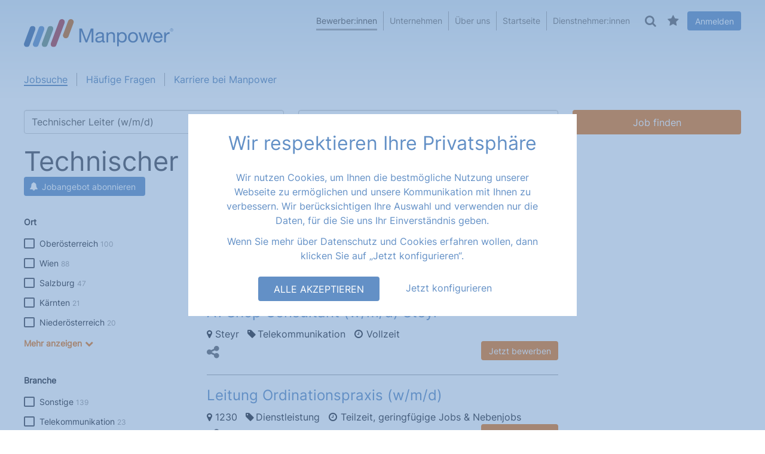

--- FILE ---
content_type: text/html; charset=UTF-8
request_url: https://www.manpower.at/jobs/technischer+leiter+%28w_m_d%29
body_size: 16473
content:
<!DOCTYPE html>
<html  lang="de" dir="ltr" prefix="content: http://purl.org/rss/1.0/modules/content/  dc: http://purl.org/dc/terms/  foaf: http://xmlns.com/foaf/0.1/  og: http://ogp.me/ns#  rdfs: http://www.w3.org/2000/01/rdf-schema#  schema: http://schema.org/  sioc: http://rdfs.org/sioc/ns#  sioct: http://rdfs.org/sioc/types#  skos: http://www.w3.org/2004/02/skos/core#  xsd: http://www.w3.org/2001/XMLSchema# ">
  <head>
    <meta charset="utf-8" />
<link rel="canonical" href="https://www.manpower.at/jobs/technischer%20leiter%20%28w_m_d%29" />
<meta name="robots" content="index, follow" />
<meta name="Generator" content="Drupal 10 (https://www.drupal.org)" />
<meta name="MobileOptimized" content="width" />
<meta name="HandheldFriendly" content="true" />
<meta name="viewport" content="width=device-width, initial-scale=1.0" />
<meta name="description" content="Technischer Leiter (w/m/d) Jobs: Finden Sie jetzt Ihren Traumjob bei Manpower." />
<link rel="icon" href="/themes/contrib/bootstrap_manpower/manpower.ico" type="image/vnd.microsoft.icon" />

    <title>Technischer Leiter (w/m/d) Jobs | Manpower</title>
    <link rel="stylesheet" media="all" href="/core/assets/vendor/jquery.ui/themes/base/core.css?t7ie16" />
<link rel="stylesheet" media="all" href="/core/assets/vendor/jquery.ui/themes/base/autocomplete.css?t7ie16" />
<link rel="stylesheet" media="all" href="/core/assets/vendor/jquery.ui/themes/base/menu.css?t7ie16" />
<link rel="stylesheet" media="all" href="/core/assets/vendor/jquery.ui/themes/base/controlgroup.css?t7ie16" />
<link rel="stylesheet" media="all" href="/core/assets/vendor/jquery.ui/themes/base/checkboxradio.css?t7ie16" />
<link rel="stylesheet" media="all" href="/core/assets/vendor/jquery.ui/themes/base/resizable.css?t7ie16" />
<link rel="stylesheet" media="all" href="/core/assets/vendor/jquery.ui/themes/base/button.css?t7ie16" />
<link rel="stylesheet" media="all" href="/core/assets/vendor/jquery.ui/themes/base/dialog.css?t7ie16" />
<link rel="stylesheet" media="all" href="/core/misc/components/progress.module.css?t7ie16" />
<link rel="stylesheet" media="all" href="/core/misc/components/ajax-progress.module.css?t7ie16" />
<link rel="stylesheet" media="all" href="/core/misc/components/autocomplete-loading.module.css?t7ie16" />
<link rel="stylesheet" media="all" href="/core/modules/system/css/components/align.module.css?t7ie16" />
<link rel="stylesheet" media="all" href="/core/modules/system/css/components/fieldgroup.module.css?t7ie16" />
<link rel="stylesheet" media="all" href="/core/modules/system/css/components/container-inline.module.css?t7ie16" />
<link rel="stylesheet" media="all" href="/core/modules/system/css/components/clearfix.module.css?t7ie16" />
<link rel="stylesheet" media="all" href="/core/modules/system/css/components/details.module.css?t7ie16" />
<link rel="stylesheet" media="all" href="/core/modules/system/css/components/hidden.module.css?t7ie16" />
<link rel="stylesheet" media="all" href="/core/modules/system/css/components/item-list.module.css?t7ie16" />
<link rel="stylesheet" media="all" href="/core/modules/system/css/components/js.module.css?t7ie16" />
<link rel="stylesheet" media="all" href="/core/modules/system/css/components/nowrap.module.css?t7ie16" />
<link rel="stylesheet" media="all" href="/core/modules/system/css/components/position-container.module.css?t7ie16" />
<link rel="stylesheet" media="all" href="/core/modules/system/css/components/reset-appearance.module.css?t7ie16" />
<link rel="stylesheet" media="all" href="/core/modules/system/css/components/resize.module.css?t7ie16" />
<link rel="stylesheet" media="all" href="/core/modules/system/css/components/system-status-counter.css?t7ie16" />
<link rel="stylesheet" media="all" href="/core/modules/system/css/components/system-status-report-counters.css?t7ie16" />
<link rel="stylesheet" media="all" href="/core/modules/system/css/components/system-status-report-general-info.css?t7ie16" />
<link rel="stylesheet" media="all" href="/core/modules/system/css/components/tablesort.module.css?t7ie16" />
<link rel="stylesheet" media="all" href="/core/modules/user/css/user.module.css?t7ie16" />
<link rel="stylesheet" media="all" href="/modules/contrib/jquery_ui/assets/vendor/jquery.ui/themes/base/core.css?t7ie16" />
<link rel="stylesheet" media="all" href="/modules/contrib/jquery_ui/assets/vendor/jquery.ui/themes/base/draggable.css?t7ie16" />
<link rel="stylesheet" media="all" href="/core/modules/ckeditor5/css/ckeditor5.dialog.fix.css?t7ie16" />
<link rel="stylesheet" media="all" href="/core/modules/views/css/views.module.css?t7ie16" />
<link rel="stylesheet" media="all" href="/core/assets/vendor/jquery.ui/themes/base/theme.css?t7ie16" />
<link rel="stylesheet" media="all" href="/modules/contrib/jquery_ui/assets/vendor/jquery.ui/themes/base/theme.css?t7ie16" />
<link rel="stylesheet" media="all" href="/modules/contrib/webform/modules/webform_bootstrap/css/webform_bootstrap.css?t7ie16" />
<link rel="stylesheet" media="all" href="/modules/contrib/jquery_ui/assets/vendor/jquery.ui/themes/base/resizable.css?t7ie16" />
<link rel="stylesheet" media="all" href="/themes/contrib/bootstrap_manpower/css/style.css?t7ie16" />
<link rel="stylesheet" media="all" href="/themes/contrib/bootstrap_manpower/css/bg_teaser.css?t7ie16" />
<link rel="stylesheet" media="all" href="/themes/contrib/bootstrap_manpower/css/font-awesome.min.css?t7ie16" />

    
          <meta name="google-site-verification" content="nByW8fjzWCC-lhBqJhg62jUoOmlRHqTEN8OGCPuj2R4" />
      </head>
  <body class="website-view-applicant-bewerber page-jobs-technischer-leiter-w-m-d section-jobs role-anonymous path-jobs has-glyphicons mp-sunlime-it">
    <a href="#main-content" class="visually-hidden focusable skip-link">
      Direkt zum Inhalt
    </a>
    <div class="o-body-background-wrapper"></div>

          <div class="c-offcanvas-menu">
        <div class="c-offcanvas-menu__close">
          <div class="hamburger js-hamburger is-active">
            <div class="hamburger-box">
              <div class="hamburger-inner"></div>
            </div>
          </div>
        </div>
        <div class="c-offcanvas-menu__inner">
            <div class="region region-navigation-offcanvas">
    <nav role="navigation" aria-labelledby="block-mpmainnavigation-menu" id="block-mpmainnavigation" data-block-plugin-id="system_menu_block:main">
            <div class="sr-only" id="block-mpmainnavigation-menu">MP: Main navigation</div>

      
      <ul class="menu menu--main nav navbar-nav">
                      <li class="active active-trail first">
                                        <a href="/bewerber" class="main-navigation-bewerber active-trail" data-drupal-link-system-path="node/63">Bewerber:innen</a>
              </li>
                      <li>
                                        <a href="/unternehmen" class="main-navigation-unternehmen" data-drupal-link-system-path="node/72">Unternehmen</a>
              </li>
                      <li>
                                        <a href="/ueber--uns" data-drupal-link-system-path="node/4662">Über uns</a>
              </li>
                      <li>
                                        <a href="/" data-drupal-link-system-path="&lt;front&gt;">Startseite</a>
              </li>
                      <li class="last">
                                        <a href="/dienstnehmer/login" class="main-navigation-dienstnehmer" data-drupal-link-system-path="node/4237">Dienstnehmer:innen</a>
              </li>
        </ul>
  

  </nav>
<nav role="navigation" aria-labelledby="block-mpmainnavigation-2-menu" id="block-mpmainnavigation-2" data-block-plugin-id="system_menu_block:main">
            <div class="sr-only" id="block-mpmainnavigation-2-menu">MP: Main navigation second level</div>

      
      <ul class="menu menu--main nav navbar-nav">
                      <li class="active active-trail first">
                                        <a href="/jobs" class="active-trail" data-drupal-link-system-path="jobs">Jobsuche</a>
              </li>
                      <li>
                                        <a href="/haeufige-fragen" class="faqs" data-drupal-link-system-path="node/944">Häufige Fragen</a>
              </li>
                      <li class="last">
                                        <a href="/karriere-bei-manpower" data-drupal-link-system-path="node/40100">Karriere bei Manpower</a>
              </li>
        </ul>
  

  </nav>
<section field_block_class="" id="block-offcanvasmenuloginmeinprofil" data-block-plugin-id="block_content:1eb6493d-3998-41b5-a79f-a94006e84599" class="block block-block-content block-block-content1eb6493d-3998-41b5-a79f-a94006e84599 show-on- clearfix">
  
    

      
            <div class="field field--name-body field--type-text-with-summary field--label-hidden field--entity-block-content field--item"><p><a class="o-btn o-btn--inverted o-btn--full-width" href="/user">Anmelden</a> <a class="o-link o-link--with-icon o-link--icon-profile" href="/user">Mein Profil</a></p></div>
      
  </section>

<section class="views-element-container block block-views block-views-blockflags-job-merken-block-3 show-on- clearfix" id="block-views-block-flags-job-merken-block-3" data-block-plugin-id="views_block:flags_job_merken-block_3">
  
    

      <div class="form-group"><div class="view view-flags-job-merken view-id-flags_job_merken view-display-id-block_3 js-view-dom-id-54f4d66809cd27012a8e9b8e7463088787e4fc61f92f17668d544eab438986b9">
  
    
      <div class="view-header">
      <a href="/merkliste"><i class="fa fa-star"></i>Merkliste (0)</a>
    </div>
      
                                
  <div class="view-content__wrapper">
    <div class="view-content__inner-wrapper">

      
                            </div>
  </div>

  </div>
</div>

  </section>

<section id="block-fulltextsearchformapplicants-2" data-block-plugin-id="sunlime_search_applicants_fulltext_search" class="block block-sunlime-search block-sunlime-search-applicants-fulltext-search clearfix">
  
    
  <div class="o-header-search">
    <i class="fa fa-search"></i>
  </div>
  <div class="o-header-search_wrapper">
          <form class="sunlime-search-fulltext" data-drupal-selector="sunlime-search-fulltext" action="/jobs" method="get" id="sunlime-search-fulltext" accept-charset="UTF-8">
  <div class="form-item js-form-item form-type-textfield js-form-type-textfield form-item-global-volltext js-form-item-global-volltext form-no-label form-group">
  
  
  <input placeholder="Suche" data-drupal-selector="edit-global-volltext" class="form-text form-control" type="text" id="edit-global-volltext" name="global-volltext" value="" size="60" maxlength="128" />

  
  
  </div>
<button data-twig-suggestion="sunlime-search-fulltext" data-drupal-selector="edit-submit" class="button js-form-submit form-submit btn sunlime-search-fulltext" type="submit" id="edit-submit--3" name="Full text search" value="Suche"><i class="fa fa-search"></i></button>
</form>

      </div>
</section>


  </div>

        </div>
      </div>
    
          <div class="c-offcanvas-profile">
        <div class="c-offcanvas-profile__close">
          <div class="hamburger js-hamburger is-active">
            <div class="hamburger-box">
              <div class="hamburger-inner"></div>
            </div>
          </div>
        </div>
        <div class="c-offcanvas-profile__inner">
            <div class="region region-profile-offcanvas">
    <nav role="navigation" aria-labelledby="block-useraccountmenu-menu" id="block-useraccountmenu" data-block-plugin-id="system_menu_block:account">
      <div id="block-useraccountmenu-menu">Mein Profil</div>

  <div class="c-menu-account-wrapper">
          
      <ul class="menu menu--account nav">
                      <li class="first last">
                                        <a href="/user/login" data-drupal-link-system-path="user/login">Anmelden</a>
              </li>
        </ul>
  

      </div>
</nav>

  </div>

        </div>
      </div>
    
    
      <div class="dialog-off-canvas-main-canvas" data-off-canvas-main-canvas>
    

          <header class="navbar container--no-padding navbar-default container-fluid" id="navbar" role="banner">
      <div class="container">
        <div class="navbar-header">
          <div class="c-offcanvas-menu__open">
            <div class="hamburger js-hamburger">
              <div class="hamburger-box">
                <div class="hamburger-inner"></div>
              </div>
            </div>
          </div>

            <div class="region region-navigation">
          <a class="logo navbar-btn pull-left manpower-logo" href="/" title="Startseite" rel="home">
      <img src="/themes/contrib/bootstrap_manpower/images/manpower_logo.svg" alt="Startseite" /> 
    </a>  
  </div>

            <div class="region region-navigation-sub">
    <nav role="navigation" aria-labelledby="block-mainnavigation-2-menu" id="block-mainnavigation-2" data-block-plugin-id="system_menu_block:main">
            <div class="sr-only" id="block-mainnavigation-2-menu">MP: Main navigation</div>

      
      <ul class="menu menu--main nav navbar-nav">
                      <li class="active active-trail first">
                                        <a href="/bewerber" class="main-navigation-bewerber active-trail" data-drupal-link-system-path="node/63">Bewerber:innen</a>
              </li>
                      <li>
                                        <a href="/unternehmen" class="main-navigation-unternehmen" data-drupal-link-system-path="node/72">Unternehmen</a>
              </li>
                      <li>
                                        <a href="/ueber--uns" data-drupal-link-system-path="node/4662">Über uns</a>
              </li>
                      <li>
                                        <a href="/" data-drupal-link-system-path="&lt;front&gt;">Startseite</a>
              </li>
                      <li class="last">
                                        <a href="/dienstnehmer/login" class="main-navigation-dienstnehmer" data-drupal-link-system-path="node/4237">Dienstnehmer:innen</a>
              </li>
        </ul>
  

  </nav>
<section id="block-fulltextsearchformapplicants" data-block-plugin-id="sunlime_search_applicants_fulltext_search" class="block block-sunlime-search block-sunlime-search-applicants-fulltext-search clearfix">
  
    
  <div class="o-header-search">
    <i class="fa fa-search"></i>
  </div>
  <div class="o-header-search_wrapper">
          <form class="sunlime-search-fulltext" data-drupal-selector="sunlime-search-fulltext-2" action="/jobs" method="get" id="sunlime-search-fulltext--2" accept-charset="UTF-8">
  <div class="form-item js-form-item form-type-textfield js-form-type-textfield form-item-global-volltext js-form-item-global-volltext form-no-label form-group">
  
  
  <input placeholder="Suche" data-drupal-selector="edit-global-volltext" class="form-text form-control" type="text" id="edit-global-volltext--2" name="global-volltext" value="" size="60" maxlength="128" />

  
  
  </div>
<button data-twig-suggestion="sunlime-search-fulltext" data-drupal-selector="edit-submit" class="button js-form-submit form-submit btn sunlime-search-fulltext" type="submit" id="edit-submit--4" name="Full text search" value="Suche"><i class="fa fa-search"></i></button>
</form>

      </div>
</section>

<section class="views-element-container block block-views block-views-blockflags-job-merken-block-1 show-on- clearfix" id="block-views-block-flags-job-merken-block-1" data-block-plugin-id="views_block:flags_job_merken-block_1">
  
    

      <div class="form-group"><div class="view view-flags-job-merken view-id-flags_job_merken view-display-id-block_1 js-view-dom-id-dd314c5d176b8a812efbda46af7945304b5edc27c5e5aa9b86d30dc98a031497">
  
    
      <div class="view-header">
      <div class="job-merkliste__trigger"><i class="fa fa-star"></i></div>
    </div>
      
                                
  <div class="view-content__wrapper">
    <div class="view-content__inner-wrapper">

              <div class="view-empty">
          Sie haben derzeit keine Jobs vorgemerkt.
        </div>
      
                            </div>
  </div>

  </div>
</div>

  </section>

<nav role="navigation" aria-labelledby="block-bootstrap-manpower-account-menu-menu" id="block-bootstrap-manpower-account-menu" data-block-plugin-id="system_menu_block:account">
      <div id="block-bootstrap-manpower-account-menu-menu">Mein Profil</div>

  <div class="c-menu-account-wrapper">
          
      <ul class="menu menu--account nav">
                      <li class="first last">
                                        <a href="/user/login" data-drupal-link-system-path="user/login">Anmelden</a>
              </li>
        </ul>
  

      </div>
</nav>

  </div>


          <div class="c-offcanvas-profile__open">
            <a href="/user">
              <i class="fa fa-user-o"></i>
            </a>
          </div>
        </div>

                          <div id="navbar-collapse" class="navbar-collapse collapse">
              <div class="region region-navigation-collapsible">
    <nav role="navigation" aria-labelledby="block-mainnavigation-second-level-menu" id="block-mainnavigation-second-level" data-block-plugin-id="system_menu_block:main">
            <div class="sr-only" id="block-mainnavigation-second-level-menu">MP: Main navigation second level</div>

      
      <ul class="menu menu--main nav navbar-nav">
                      <li class="active active-trail first">
                                        <a href="/jobs" class="active-trail" data-drupal-link-system-path="jobs">Jobsuche</a>
              </li>
                      <li>
                                        <a href="/haeufige-fragen" class="faqs" data-drupal-link-system-path="node/944">Häufige Fragen</a>
              </li>
                      <li class="last">
                                        <a href="/karriere-bei-manpower" data-drupal-link-system-path="node/40100">Karriere bei Manpower</a>
              </li>
        </ul>
  

  </nav>

  </div>

          </div>
              </div>
    </header>
  
  <div role="main" class="main-container container-fluid container--no-padding js-quickedit-main-content">
    <div class="container">
      <div class="row">

                
                
                        <section class="col-sm-12">

                                              <div class="highlighted">  <div class="region region-highlighted">
    <div data-drupal-messages-fallback class="hidden"></div>

  </div>
</div>
                      
                    
                                <a id="main-content"></a>
              <div class="region region-content">
      <div class="c-search-job">

  <div class="c-search-job__form">
    <div class="c-search-job__form-inner">
      <form class="sunlime-search-jobs" data-drupal-selector="sunlime-search-jobs" action="/jobs/technischer leiter (w_m_d)" method="get" id="sunlime-search-jobs" accept-charset="UTF-8">
  <div class="form-item js-form-item form-type-textfield js-form-type-textfield form-item-was-tax js-form-item-was-tax form-no-label form-group">
  
  
  <input placeholder="Job, Branche, Referenznummer" data-drupal-selector="edit-was-tax" class="form-text form-control" type="text" id="edit-was-tax" name="was-tax" value="Technischer Leiter (w/m/d)" size="60" maxlength="128" />

  
  
  </div>
<input data-drupal-selector="edit-job-volltext" type="hidden" name="job-volltext" value="" /><div class="form-item js-form-item form-type-textfield js-form-type-textfield form-item-wo-tax js-form-item-wo-tax form-no-label form-group">
  
  
  <input placeholder="Ort, PLZ, Bundesland, ..." data-drupal-selector="edit-wo-tax" class="form-text form-control" type="text" id="edit-wo-tax" name="wo-tax" value="" size="60" maxlength="128" />

  
  
  </div>
<button data-drupal-selector="edit-submit" class="button js-form-submit form-submit btn-default btn" type="submit" id="edit-submit" value="Job finden">Job finden</button>
</form>

    </div>
  </div>

  <div class="c-search-job__inner-wrapper">
    <h1 class="c-search-job__title">Technischer Leiter (w/m/d) Jobs</h1>

          
<button class="sunlime-job-alert--subscribe" style="display: none">
  Jobangebot abonnieren
</button>

<div class="sunlime-job-alert--subscribe--modal-contents">
  <div id="search-api-saved-searches-save-default-form-wrapper"><form class="search-api-saved-search-default-create-form search-api-saved-search-form" data-drupal-selector="search-api-saved-search-default-create-form" action="/jobs/technischer+leiter+%28w_m_d%29" method="post" id="search-api-saved-search-default-create-form" accept-charset="UTF-8">
  <div class="field--type-string field--name-label field--widget-string-textfield form-group js-form-wrapper form-wrapper" data-drupal-selector="edit-label-wrapper" id="edit-label-wrapper">      <div class="form-item js-form-item form-type-textfield js-form-type-textfield form-item-label-0-value js-form-item-label-0-value form-group">
      
  <label for="edit-label-0-value" class="control-label js-form-required form-required">Job</label>
  
  
  <input class="js-text-full text-full form-text required form-control" data-drupal-selector="edit-label-0-value" aria-describedby="edit-label-0-value--description" type="text" id="edit-label-0-value" name="label[0][value]" value="Technischer Leiter (w/m/d) Jobs" size="60" maxlength="255" placeholder="" required="required" aria-required="true" title="The label for the saved search." data-toggle="tooltip" />

  
  
  </div>

  </div>
<input autocomplete="off" data-drupal-selector="form-hbmx8lqmvcbv339qfnm2xsshe9pqcnpyctcniddc6f8" type="hidden" name="form_build_id" value="form-hBMx8lqMvcBv339qFNM2XsSHE9PqCNPycTCniDdC6f8" /><input data-drupal-selector="edit-search-api-saved-search-default-create-form" type="hidden" name="form_id" value="search_api_saved_search_default_create_form" /><div class="field--type-list-integer field--name-notify-interval field--widget-options-select form-group js-form-wrapper form-wrapper" data-drupal-selector="edit-notify-interval-wrapper" id="edit-notify-interval-wrapper"><div class="form-item js-form-item form-type-select js-form-type-select form-item-notify-interval js-form-item-notify-interval form-group">
      
  <label for="edit-notify-interval" class="control-label js-form-required form-required">Häufigkeit des Job-Alarms</label>
  
  
  

  <div class="select-wrapper o-select">
    <select data-drupal-selector="edit-notify-interval" aria-describedby="edit-notify-interval--description" class="form-select required form-control" id="edit-notify-interval" name="notify_interval" required="required" aria-required="true" title="The interval in which you want to receive notifications of new results for this saved search." data-toggle="tooltip">
                  <option
          value="3600">Hourly</option>
                        <option
          value="86400" selected="selected">Daily</option>
                        <option
          value="604800">Weekly</option>
                        <option
          value="-1">Never</option>
            </select>
  </div>




  
  
  </div>
</div>
<div class="field--type-email field--name-mail field--widget-email-default form-group js-form-wrapper form-wrapper" data-drupal-selector="edit-mail-wrapper" id="edit-mail-wrapper">      <div class="form-item js-form-item form-type-email js-form-type-email form-item-mail-0-value js-form-item-mail-0-value form-group">
      
  <label for="edit-mail-0-value" class="control-label js-form-required form-required">E-Mail</label>
  
  
  <input data-drupal-selector="edit-mail-0-value" aria-describedby="edit-mail-0-value--description" class="form-email required form-control" type="email" id="edit-mail-0-value" name="mail[0][value]" value="" size="60" maxlength="254" placeholder="user@example.com" required="required" aria-required="true" title="The email address to which notifications should be sent." data-toggle="tooltip" />

  
  
  </div>

  </div>
<div data-drupal-selector="edit-actions" class="form-actions form-group js-form-wrapper form-wrapper" id="edit-actions"><button data-drupal-selector="edit-submit" class="button button--primary js-form-submit form-submit btn-success btn icon-before" type="submit" id="edit-submit--2" name="op" value="Speichern"><span class="icon glyphicon glyphicon-ok" aria-hidden="true"></span>
Speichern</button></div>

</form>
</div>
</div>

      </div>



  <div class="layout layout--threecol">

    <div class="o-search-facets-trigger o-link"><i class="fa fa-sliders" aria-hidden="true"></i>Ergebnis filtern</div>

    <div class="layout__region--first">
              <section class="facet-inactive block-facet--links block block-facets block-facet-blockstate clearfix" id="block-facet-state" data-block-plugin-id="facet_block:state">
  

       <div class="block-title">Ort</div>
    

          <div class="facets-widget-links">
      <ul data-drupal-facet-id="state" data-drupal-facet-alias="state" class="facet-inactive js-facets-links item-list__links"><li class="facet-item">

            <input type="checkbox" class="facets-checkbox" id="state-oberösterreich">
            <label for="state-oberösterreich">

              <span class="facet-item__value">Oberösterreich</span>
              <span class="facet-item__count">100</span>

            </label>

            <a href="/jobs/technischer%20leiter%20%28w_m_d%29?was-tax=Technischer%20Leiter%20%28w/m/d%29&amp;filters%5B0%5D=state%3AOber%C3%B6sterreich" rel="nofollow" data-drupal-facet-item-id="state-oberösterreich" data-drupal-facet-item-value="Oberösterreich" data-drupal-facet-item-count="100"><span class="facet-item__value">Oberösterreich</span>
  <span class="facet-item__count">100</span>
</a>
          </li><li class="facet-item">

            <input type="checkbox" class="facets-checkbox" id="state-wien">
            <label for="state-wien">

              <span class="facet-item__value">Wien</span>
              <span class="facet-item__count">88</span>

            </label>

            <a href="/jobs/technischer%20leiter%20%28w_m_d%29?was-tax=Technischer%20Leiter%20%28w/m/d%29&amp;filters%5B0%5D=state%3AWien" rel="nofollow" data-drupal-facet-item-id="state-wien" data-drupal-facet-item-value="Wien" data-drupal-facet-item-count="88"><span class="facet-item__value">Wien</span>
  <span class="facet-item__count">88</span>
</a>
          </li><li class="facet-item">

            <input type="checkbox" class="facets-checkbox" id="state-salzburg">
            <label for="state-salzburg">

              <span class="facet-item__value">Salzburg</span>
              <span class="facet-item__count">47</span>

            </label>

            <a href="/jobs/technischer%20leiter%20%28w_m_d%29?was-tax=Technischer%20Leiter%20%28w/m/d%29&amp;filters%5B0%5D=state%3ASalzburg" rel="nofollow" data-drupal-facet-item-id="state-salzburg" data-drupal-facet-item-value="Salzburg" data-drupal-facet-item-count="47"><span class="facet-item__value">Salzburg</span>
  <span class="facet-item__count">47</span>
</a>
          </li><li class="facet-item">

            <input type="checkbox" class="facets-checkbox" id="state-kärnten">
            <label for="state-kärnten">

              <span class="facet-item__value">Kärnten</span>
              <span class="facet-item__count">21</span>

            </label>

            <a href="/jobs/technischer%20leiter%20%28w_m_d%29?was-tax=Technischer%20Leiter%20%28w/m/d%29&amp;filters%5B0%5D=state%3AK%C3%A4rnten" rel="nofollow" data-drupal-facet-item-id="state-kärnten" data-drupal-facet-item-value="Kärnten" data-drupal-facet-item-count="21"><span class="facet-item__value">Kärnten</span>
  <span class="facet-item__count">21</span>
</a>
          </li><li class="facet-item">

            <input type="checkbox" class="facets-checkbox" id="state-niederösterreich">
            <label for="state-niederösterreich">

              <span class="facet-item__value">Niederösterreich</span>
              <span class="facet-item__count">20</span>

            </label>

            <a href="/jobs/technischer%20leiter%20%28w_m_d%29?was-tax=Technischer%20Leiter%20%28w/m/d%29&amp;filters%5B0%5D=state%3ANieder%C3%B6sterreich" rel="nofollow" data-drupal-facet-item-id="state-niederösterreich" data-drupal-facet-item-value="Niederösterreich" data-drupal-facet-item-count="20"><span class="facet-item__value">Niederösterreich</span>
  <span class="facet-item__count">20</span>
</a>
          </li><li class="facet-item">

            <input type="checkbox" class="facets-checkbox" id="state-steiermark">
            <label for="state-steiermark">

              <span class="facet-item__value">Steiermark</span>
              <span class="facet-item__count">17</span>

            </label>

            <a href="/jobs/technischer%20leiter%20%28w_m_d%29?was-tax=Technischer%20Leiter%20%28w/m/d%29&amp;filters%5B0%5D=state%3ASteiermark" rel="nofollow" data-drupal-facet-item-id="state-steiermark" data-drupal-facet-item-value="Steiermark" data-drupal-facet-item-count="17"><span class="facet-item__value">Steiermark</span>
  <span class="facet-item__count">17</span>
</a>
          </li><li class="facet-item">

            <input type="checkbox" class="facets-checkbox" id="state-tirol">
            <label for="state-tirol">

              <span class="facet-item__value">Tirol</span>
              <span class="facet-item__count">7</span>

            </label>

            <a href="/jobs/technischer%20leiter%20%28w_m_d%29?was-tax=Technischer%20Leiter%20%28w/m/d%29&amp;filters%5B0%5D=state%3ATirol" rel="nofollow" data-drupal-facet-item-id="state-tirol" data-drupal-facet-item-value="Tirol" data-drupal-facet-item-count="7"><span class="facet-item__value">Tirol</span>
  <span class="facet-item__count">7</span>
</a>
          </li><li class="facet-item">

            <input type="checkbox" class="facets-checkbox" id="state-vorarlberg">
            <label for="state-vorarlberg">

              <span class="facet-item__value">Vorarlberg</span>
              <span class="facet-item__count">3</span>

            </label>

            <a href="/jobs/technischer%20leiter%20%28w_m_d%29?was-tax=Technischer%20Leiter%20%28w/m/d%29&amp;filters%5B0%5D=state%3AVorarlberg" rel="nofollow" data-drupal-facet-item-id="state-vorarlberg" data-drupal-facet-item-value="Vorarlberg" data-drupal-facet-item-count="3"><span class="facet-item__value">Vorarlberg</span>
  <span class="facet-item__count">3</span>
</a>
          </li></ul></div>

    </section>

<section class="facet-inactive hidden block-facet--links block block-facets block-facet-blockoccupational-group clearfix" id="block-facet-occupational-group" data-block-plugin-id="facet_block:occupational_group">
  

    

          <div data-drupal-facet-id="occupational_group" class="facet-empty facet-hidden form-group"><div class="facets-widget-links">
      </div>
</div>

    </section>

<section class="facet-inactive block-facet--links block block-facets block-facet-blockindustry clearfix" id="block-facet-industry" data-block-plugin-id="facet_block:industry">
  

       <div class="block-title">Branche</div>
    

          <div class="facets-widget-links">
      <ul data-drupal-facet-id="industry" data-drupal-facet-alias="industry" class="facet-inactive js-facets-links item-list__links"><li class="facet-item">

            <input type="checkbox" class="facets-checkbox" id="industry-sonstige">
            <label for="industry-sonstige">

              <span class="facet-item__value">Sonstige</span>
              <span class="facet-item__count">139</span>

            </label>

            <a href="/jobs/technischer%20leiter%20%28w_m_d%29?was-tax=Technischer%20Leiter%20%28w/m/d%29&amp;filters%5B0%5D=industry%3ASonstige" rel="nofollow" data-drupal-facet-item-id="industry-sonstige" data-drupal-facet-item-value="Sonstige" data-drupal-facet-item-count="139"><span class="facet-item__value">Sonstige</span>
  <span class="facet-item__count">139</span>
</a>
          </li><li class="facet-item">

            <input type="checkbox" class="facets-checkbox" id="industry-telekommunikation">
            <label for="industry-telekommunikation">

              <span class="facet-item__value">Telekommunikation</span>
              <span class="facet-item__count">23</span>

            </label>

            <a href="/jobs/technischer%20leiter%20%28w_m_d%29?was-tax=Technischer%20Leiter%20%28w/m/d%29&amp;filters%5B0%5D=industry%3ATelekommunikation" rel="nofollow" data-drupal-facet-item-id="industry-telekommunikation" data-drupal-facet-item-value="Telekommunikation" data-drupal-facet-item-count="23"><span class="facet-item__value">Telekommunikation</span>
  <span class="facet-item__count">23</span>
</a>
          </li><li class="facet-item">

            <input type="checkbox" class="facets-checkbox" id="industry-dienstleistung">
            <label for="industry-dienstleistung">

              <span class="facet-item__value">Dienstleistung</span>
              <span class="facet-item__count">18</span>

            </label>

            <a href="/jobs/technischer%20leiter%20%28w_m_d%29?was-tax=Technischer%20Leiter%20%28w/m/d%29&amp;filters%5B0%5D=industry%3ADienstleistung" rel="nofollow" data-drupal-facet-item-id="industry-dienstleistung" data-drupal-facet-item-value="Dienstleistung" data-drupal-facet-item-count="18"><span class="facet-item__value">Dienstleistung</span>
  <span class="facet-item__count">18</span>
</a>
          </li><li class="facet-item">

            <input type="checkbox" class="facets-checkbox" id="industry-pharmazie">
            <label for="industry-pharmazie">

              <span class="facet-item__value">Pharmazie</span>
              <span class="facet-item__count">15</span>

            </label>

            <a href="/jobs/technischer%20leiter%20%28w_m_d%29?was-tax=Technischer%20Leiter%20%28w/m/d%29&amp;filters%5B0%5D=industry%3APharmazie" rel="nofollow" data-drupal-facet-item-id="industry-pharmazie" data-drupal-facet-item-value="Pharmazie" data-drupal-facet-item-count="15"><span class="facet-item__value">Pharmazie</span>
  <span class="facet-item__count">15</span>
</a>
          </li><li class="facet-item">

            <input type="checkbox" class="facets-checkbox" id="industry-elektrotechnik--elektronik">
            <label for="industry-elektrotechnik--elektronik">

              <span class="facet-item__value">Elektrotechnik/ Elektronik</span>
              <span class="facet-item__count">14</span>

            </label>

            <a href="/jobs/technischer%20leiter%20%28w_m_d%29?was-tax=Technischer%20Leiter%20%28w/m/d%29&amp;filters%5B0%5D=industry%3AElektrotechnik/%20Elektronik" rel="nofollow" data-drupal-facet-item-id="industry-elektrotechnik--elektronik" data-drupal-facet-item-value="Elektrotechnik/ Elektronik" data-drupal-facet-item-count="14"><span class="facet-item__value">Elektrotechnik/ Elektronik</span>
  <span class="facet-item__count">14</span>
</a>
          </li><li class="facet-item">

            <input type="checkbox" class="facets-checkbox" id="industry-metallerzeugung---verarbeitung">
            <label for="industry-metallerzeugung---verarbeitung">

              <span class="facet-item__value">Metallerzeugung/ -verarbeitung</span>
              <span class="facet-item__count">13</span>

            </label>

            <a href="/jobs/technischer%20leiter%20%28w_m_d%29?was-tax=Technischer%20Leiter%20%28w/m/d%29&amp;filters%5B0%5D=industry%3AMetallerzeugung/%20-verarbeitung" rel="nofollow" data-drupal-facet-item-id="industry-metallerzeugung---verarbeitung" data-drupal-facet-item-value="Metallerzeugung/ -verarbeitung" data-drupal-facet-item-count="13"><span class="facet-item__value">Metallerzeugung/ -verarbeitung</span>
  <span class="facet-item__count">13</span>
</a>
          </li><li class="facet-item">

            <input type="checkbox" class="facets-checkbox" id="industry-handel">
            <label for="industry-handel">

              <span class="facet-item__value">Handel</span>
              <span class="facet-item__count">11</span>

            </label>

            <a href="/jobs/technischer%20leiter%20%28w_m_d%29?was-tax=Technischer%20Leiter%20%28w/m/d%29&amp;filters%5B0%5D=industry%3AHandel" rel="nofollow" data-drupal-facet-item-id="industry-handel" data-drupal-facet-item-value="Handel" data-drupal-facet-item-count="11"><span class="facet-item__value">Handel</span>
  <span class="facet-item__count">11</span>
</a>
          </li><li class="facet-item">

            <input type="checkbox" class="facets-checkbox" id="industry-tourismus--hotellerie--events">
            <label for="industry-tourismus--hotellerie--events">

              <span class="facet-item__value">Tourismus/ Hotellerie/ Events</span>
              <span class="facet-item__count">10</span>

            </label>

            <a href="/jobs/technischer%20leiter%20%28w_m_d%29?was-tax=Technischer%20Leiter%20%28w/m/d%29&amp;filters%5B0%5D=industry%3ATourismus/%20Hotellerie/%20Events" rel="nofollow" data-drupal-facet-item-id="industry-tourismus--hotellerie--events" data-drupal-facet-item-value="Tourismus/ Hotellerie/ Events" data-drupal-facet-item-count="10"><span class="facet-item__value">Tourismus/ Hotellerie/ Events</span>
  <span class="facet-item__count">10</span>
</a>
          </li><li class="facet-item">

            <input type="checkbox" class="facets-checkbox" id="industry-wirtschaftsprüfung--steuerberatung--rechtsanw">
            <label for="industry-wirtschaftsprüfung--steuerberatung--rechtsanw">

              <span class="facet-item__value">Wirtschaftsprüfung/ Steuerberatung/ Rechtsanw.</span>
              <span class="facet-item__count">10</span>

            </label>

            <a href="/jobs/technischer%20leiter%20%28w_m_d%29?was-tax=Technischer%20Leiter%20%28w/m/d%29&amp;filters%5B0%5D=industry%3AWirtschaftspr%C3%BCfung/%20Steuerberatung/%20Rechtsanw." rel="nofollow" data-drupal-facet-item-id="industry-wirtschaftsprüfung--steuerberatung--rechtsanw" data-drupal-facet-item-value="Wirtschaftsprüfung/ Steuerberatung/ Rechtsanw." data-drupal-facet-item-count="10"><span class="facet-item__value">Wirtschaftsprüfung/ Steuerberatung/ Rechtsanw.</span>
  <span class="facet-item__count">10</span>
</a>
          </li><li class="facet-item">

            <input type="checkbox" class="facets-checkbox" id="industry-transport--verkehr">
            <label for="industry-transport--verkehr">

              <span class="facet-item__value">Transport/ Verkehr</span>
              <span class="facet-item__count">9</span>

            </label>

            <a href="/jobs/technischer%20leiter%20%28w_m_d%29?was-tax=Technischer%20Leiter%20%28w/m/d%29&amp;filters%5B0%5D=industry%3ATransport/%20Verkehr" rel="nofollow" data-drupal-facet-item-id="industry-transport--verkehr" data-drupal-facet-item-value="Transport/ Verkehr" data-drupal-facet-item-count="9"><span class="facet-item__value">Transport/ Verkehr</span>
  <span class="facet-item__count">9</span>
</a>
          </li><li class="facet-item">

            <input type="checkbox" class="facets-checkbox" id="industry-it-internet--multimedia">
            <label for="industry-it-internet--multimedia">

              <span class="facet-item__value">IT/Internet/ Multimedia</span>
              <span class="facet-item__count">7</span>

            </label>

            <a href="/jobs/technischer%20leiter%20%28w_m_d%29?was-tax=Technischer%20Leiter%20%28w/m/d%29&amp;filters%5B0%5D=industry%3AIT/Internet/%20Multimedia" rel="nofollow" data-drupal-facet-item-id="industry-it-internet--multimedia" data-drupal-facet-item-value="IT/Internet/ Multimedia" data-drupal-facet-item-count="7"><span class="facet-item__value">IT/Internet/ Multimedia</span>
  <span class="facet-item__count">7</span>
</a>
          </li><li class="facet-item">

            <input type="checkbox" class="facets-checkbox" id="industry-anlagenbau">
            <label for="industry-anlagenbau">

              <span class="facet-item__value">Anlagenbau</span>
              <span class="facet-item__count">6</span>

            </label>

            <a href="/jobs/technischer%20leiter%20%28w_m_d%29?was-tax=Technischer%20Leiter%20%28w/m/d%29&amp;filters%5B0%5D=industry%3AAnlagenbau" rel="nofollow" data-drupal-facet-item-id="industry-anlagenbau" data-drupal-facet-item-value="Anlagenbau" data-drupal-facet-item-count="6"><span class="facet-item__value">Anlagenbau</span>
  <span class="facet-item__count">6</span>
</a>
          </li><li class="facet-item">

            <input type="checkbox" class="facets-checkbox" id="industry-chemie">
            <label for="industry-chemie">

              <span class="facet-item__value">Chemie</span>
              <span class="facet-item__count">3</span>

            </label>

            <a href="/jobs/technischer%20leiter%20%28w_m_d%29?was-tax=Technischer%20Leiter%20%28w/m/d%29&amp;filters%5B0%5D=industry%3AChemie" rel="nofollow" data-drupal-facet-item-id="industry-chemie" data-drupal-facet-item-value="Chemie" data-drupal-facet-item-count="3"><span class="facet-item__value">Chemie</span>
  <span class="facet-item__count">3</span>
</a>
          </li><li class="facet-item">

            <input type="checkbox" class="facets-checkbox" id="industry-energie---wasserversorgung">
            <label for="industry-energie---wasserversorgung">

              <span class="facet-item__value">Energie-/ Wasserversorgung</span>
              <span class="facet-item__count">3</span>

            </label>

            <a href="/jobs/technischer%20leiter%20%28w_m_d%29?was-tax=Technischer%20Leiter%20%28w/m/d%29&amp;filters%5B0%5D=industry%3AEnergie-/%20Wasserversorgung" rel="nofollow" data-drupal-facet-item-id="industry-energie---wasserversorgung" data-drupal-facet-item-value="Energie-/ Wasserversorgung" data-drupal-facet-item-count="3"><span class="facet-item__value">Energie-/ Wasserversorgung</span>
  <span class="facet-item__count">3</span>
</a>
          </li><li class="facet-item">

            <input type="checkbox" class="facets-checkbox" id="industry-gesundheits--und-sozialwesen">
            <label for="industry-gesundheits--und-sozialwesen">

              <span class="facet-item__value">Gesundheits- und Sozialwesen</span>
              <span class="facet-item__count">3</span>

            </label>

            <a href="/jobs/technischer%20leiter%20%28w_m_d%29?was-tax=Technischer%20Leiter%20%28w/m/d%29&amp;filters%5B0%5D=industry%3AGesundheits-%20und%20Sozialwesen" rel="nofollow" data-drupal-facet-item-id="industry-gesundheits--und-sozialwesen" data-drupal-facet-item-value="Gesundheits- und Sozialwesen" data-drupal-facet-item-count="3"><span class="facet-item__value">Gesundheits- und Sozialwesen</span>
  <span class="facet-item__count">3</span>
</a>
          </li><li class="facet-item">

            <input type="checkbox" class="facets-checkbox" id="industry-nahrungs---genußmittel">
            <label for="industry-nahrungs---genußmittel">

              <span class="facet-item__value">Nahrungs-/ Genußmittel</span>
              <span class="facet-item__count">3</span>

            </label>

            <a href="/jobs/technischer%20leiter%20%28w_m_d%29?was-tax=Technischer%20Leiter%20%28w/m/d%29&amp;filters%5B0%5D=industry%3ANahrungs-/%20Genu%C3%9Fmittel" rel="nofollow" data-drupal-facet-item-id="industry-nahrungs---genußmittel" data-drupal-facet-item-value="Nahrungs-/ Genußmittel" data-drupal-facet-item-count="3"><span class="facet-item__value">Nahrungs-/ Genußmittel</span>
  <span class="facet-item__count">3</span>
</a>
          </li><li class="facet-item">

            <input type="checkbox" class="facets-checkbox" id="industry-technische-und-kaufmännische-dienstleistungen">
            <label for="industry-technische-und-kaufmännische-dienstleistungen">

              <span class="facet-item__value">Technische und kaufmännische Dienstleistungen</span>
              <span class="facet-item__count">3</span>

            </label>

            <a href="/jobs/technischer%20leiter%20%28w_m_d%29?was-tax=Technischer%20Leiter%20%28w/m/d%29&amp;filters%5B0%5D=industry%3ATechnische%20und%20kaufm%C3%A4nnische%20Dienstleistungen" rel="nofollow" data-drupal-facet-item-id="industry-technische-und-kaufmännische-dienstleistungen" data-drupal-facet-item-value="Technische und kaufmännische Dienstleistungen" data-drupal-facet-item-count="3"><span class="facet-item__value">Technische und kaufmännische Dienstleistungen</span>
  <span class="facet-item__count">3</span>
</a>
          </li><li class="facet-item">

            <input type="checkbox" class="facets-checkbox" id="industry-bau">
            <label for="industry-bau">

              <span class="facet-item__value">Bau</span>
              <span class="facet-item__count">2</span>

            </label>

            <a href="/jobs/technischer%20leiter%20%28w_m_d%29?was-tax=Technischer%20Leiter%20%28w/m/d%29&amp;filters%5B0%5D=industry%3ABau" rel="nofollow" data-drupal-facet-item-id="industry-bau" data-drupal-facet-item-value="Bau" data-drupal-facet-item-count="2"><span class="facet-item__value">Bau</span>
  <span class="facet-item__count">2</span>
</a>
          </li><li class="facet-item">

            <input type="checkbox" class="facets-checkbox" id="industry-fahrzeugbau--kfz-zulieferer">
            <label for="industry-fahrzeugbau--kfz-zulieferer">

              <span class="facet-item__value">Fahrzeugbau/ Kfz-Zulieferer</span>
              <span class="facet-item__count">2</span>

            </label>

            <a href="/jobs/technischer%20leiter%20%28w_m_d%29?was-tax=Technischer%20Leiter%20%28w/m/d%29&amp;filters%5B0%5D=industry%3AFahrzeugbau/%20Kfz-Zulieferer" rel="nofollow" data-drupal-facet-item-id="industry-fahrzeugbau--kfz-zulieferer" data-drupal-facet-item-value="Fahrzeugbau/ Kfz-Zulieferer" data-drupal-facet-item-count="2"><span class="facet-item__value">Fahrzeugbau/ Kfz-Zulieferer</span>
  <span class="facet-item__count">2</span>
</a>
          </li><li class="facet-item">

            <input type="checkbox" class="facets-checkbox" id="industry-öffentlicher-dienst">
            <label for="industry-öffentlicher-dienst">

              <span class="facet-item__value">Öffentlicher Dienst</span>
              <span class="facet-item__count">2</span>

            </label>

            <a href="/jobs/technischer%20leiter%20%28w_m_d%29?was-tax=Technischer%20Leiter%20%28w/m/d%29&amp;filters%5B0%5D=industry%3A%C3%96ffentlicher%20Dienst" rel="nofollow" data-drupal-facet-item-id="industry-öffentlicher-dienst" data-drupal-facet-item-value="Öffentlicher Dienst" data-drupal-facet-item-count="2"><span class="facet-item__value">Öffentlicher Dienst</span>
  <span class="facet-item__count">2</span>
</a>
          </li><li class="facet-item">

            <input type="checkbox" class="facets-checkbox" id="industry-sonstige-verarbeitende-industrie">
            <label for="industry-sonstige-verarbeitende-industrie">

              <span class="facet-item__value">Sonstige verarbeitende Industrie</span>
              <span class="facet-item__count">2</span>

            </label>

            <a href="/jobs/technischer%20leiter%20%28w_m_d%29?was-tax=Technischer%20Leiter%20%28w/m/d%29&amp;filters%5B0%5D=industry%3ASonstige%20verarbeitende%20Industrie" rel="nofollow" data-drupal-facet-item-id="industry-sonstige-verarbeitende-industrie" data-drupal-facet-item-value="Sonstige verarbeitende Industrie" data-drupal-facet-item-count="2"><span class="facet-item__value">Sonstige verarbeitende Industrie</span>
  <span class="facet-item__count">2</span>
</a>
          </li><li class="facet-item">

            <input type="checkbox" class="facets-checkbox" id="industry-umwelttechnik--entsorgung--recycling">
            <label for="industry-umwelttechnik--entsorgung--recycling">

              <span class="facet-item__value">Umwelttechnik/ Entsorgung/ Recycling</span>
              <span class="facet-item__count">2</span>

            </label>

            <a href="/jobs/technischer%20leiter%20%28w_m_d%29?was-tax=Technischer%20Leiter%20%28w/m/d%29&amp;filters%5B0%5D=industry%3AUmwelttechnik/%20Entsorgung/%20Recycling" rel="nofollow" data-drupal-facet-item-id="industry-umwelttechnik--entsorgung--recycling" data-drupal-facet-item-value="Umwelttechnik/ Entsorgung/ Recycling" data-drupal-facet-item-count="2"><span class="facet-item__value">Umwelttechnik/ Entsorgung/ Recycling</span>
  <span class="facet-item__count">2</span>
</a>
          </li><li class="facet-item">

            <input type="checkbox" class="facets-checkbox" id="industry-forst---agrarwirtschaft">
            <label for="industry-forst---agrarwirtschaft">

              <span class="facet-item__value">Forst-/ Agrarwirtschaft</span>
              <span class="facet-item__count">1</span>

            </label>

            <a href="/jobs/technischer%20leiter%20%28w_m_d%29?was-tax=Technischer%20Leiter%20%28w/m/d%29&amp;filters%5B0%5D=industry%3AForst-/%20Agrarwirtschaft" rel="nofollow" data-drupal-facet-item-id="industry-forst---agrarwirtschaft" data-drupal-facet-item-value="Forst-/ Agrarwirtschaft" data-drupal-facet-item-count="1"><span class="facet-item__value">Forst-/ Agrarwirtschaft</span>
  <span class="facet-item__count">1</span>
</a>
          </li><li class="facet-item">

            <input type="checkbox" class="facets-checkbox" id="industry-konsumgüter--kosmetik">
            <label for="industry-konsumgüter--kosmetik">

              <span class="facet-item__value">Konsumgüter/ Kosmetik</span>
              <span class="facet-item__count">1</span>

            </label>

            <a href="/jobs/technischer%20leiter%20%28w_m_d%29?was-tax=Technischer%20Leiter%20%28w/m/d%29&amp;filters%5B0%5D=industry%3AKonsumg%C3%BCter/%20Kosmetik" rel="nofollow" data-drupal-facet-item-id="industry-konsumgüter--kosmetik" data-drupal-facet-item-value="Konsumgüter/ Kosmetik" data-drupal-facet-item-count="1"><span class="facet-item__value">Konsumgüter/ Kosmetik</span>
  <span class="facet-item__count">1</span>
</a>
          </li><li class="facet-item">

            <input type="checkbox" class="facets-checkbox" id="industry-kunststoff--gummi--glas">
            <label for="industry-kunststoff--gummi--glas">

              <span class="facet-item__value">Kunststoff/ Gummi/ Glas</span>
              <span class="facet-item__count">1</span>

            </label>

            <a href="/jobs/technischer%20leiter%20%28w_m_d%29?was-tax=Technischer%20Leiter%20%28w/m/d%29&amp;filters%5B0%5D=industry%3AKunststoff/%20Gummi/%20Glas" rel="nofollow" data-drupal-facet-item-id="industry-kunststoff--gummi--glas" data-drupal-facet-item-value="Kunststoff/ Gummi/ Glas" data-drupal-facet-item-count="1"><span class="facet-item__value">Kunststoff/ Gummi/ Glas</span>
  <span class="facet-item__count">1</span>
</a>
          </li></ul></div>

    </section>

<section class="facet-inactive block-facet--links block block-facets block-facet-blockworking-hours clearfix" id="block-facet-working-hours" data-block-plugin-id="facet_block:working_hours">
  

       <div class="block-title">Arbeitszeit</div>
    

          <div class="facets-widget-links">
      <ul data-drupal-facet-id="working_hours" data-drupal-facet-alias="working_hours" class="facet-inactive js-facets-links item-list__links"><li class="facet-item">

            <input type="checkbox" class="facets-checkbox" id="working-hours-vollzeit">
            <label for="working-hours-vollzeit">

              <span class="facet-item__value">Vollzeit</span>
              <span class="facet-item__count">276</span>

            </label>

            <a href="/jobs/technischer%20leiter%20%28w_m_d%29?was-tax=Technischer%20Leiter%20%28w/m/d%29&amp;filters%5B0%5D=working_hours%3AVollzeit" rel="nofollow" data-drupal-facet-item-id="working-hours-vollzeit" data-drupal-facet-item-value="Vollzeit" data-drupal-facet-item-count="276"><span class="facet-item__value">Vollzeit</span>
  <span class="facet-item__count">276</span>
</a>
          </li><li class="facet-item">

            <input type="checkbox" class="facets-checkbox" id="working-hours-teilzeit-geringfügige-jobs--nebenjobs">
            <label for="working-hours-teilzeit-geringfügige-jobs--nebenjobs">

              <span class="facet-item__value">Teilzeit, geringfügige Jobs &amp; Nebenjobs</span>
              <span class="facet-item__count">27</span>

            </label>

            <a href="/jobs/technischer%20leiter%20%28w_m_d%29?was-tax=Technischer%20Leiter%20%28w/m/d%29&amp;filters%5B0%5D=working_hours%3ATeilzeit%2C%20geringf%C3%BCgige%20Jobs%20%26%20Nebenjobs" rel="nofollow" data-drupal-facet-item-id="working-hours-teilzeit-geringfügige-jobs--nebenjobs" data-drupal-facet-item-value="Teilzeit, geringfügige Jobs &amp; Nebenjobs" data-drupal-facet-item-count="27"><span class="facet-item__value">Teilzeit, geringfügige Jobs &amp; Nebenjobs</span>
  <span class="facet-item__count">27</span>
</a>
          </li></ul></div>

    </section>

<section class="facet-inactive block-facet--links block block-facets block-facet-blockemployment-form clearfix" id="block-facet-employment-form" data-block-plugin-id="facet_block:employment_form">
  

       <div class="block-title">Anstellungsart</div>
    

          <div class="facets-widget-links">
      <ul data-drupal-facet-id="employment_form" data-drupal-facet-alias="employment_form" class="facet-inactive js-facets-links item-list__links"><li class="facet-item">

            <input type="checkbox" class="facets-checkbox" id="employment-form-zeitarbeit">
            <label for="employment-form-zeitarbeit">

              <span class="facet-item__value">Zeitarbeit</span>
              <span class="facet-item__count">197</span>

            </label>

            <a href="/jobs/technischer%20leiter%20%28w_m_d%29?was-tax=Technischer%20Leiter%20%28w/m/d%29&amp;filters%5B0%5D=employment_form%3AZeitarbeit" rel="nofollow" data-drupal-facet-item-id="employment-form-zeitarbeit" data-drupal-facet-item-value="Zeitarbeit" data-drupal-facet-item-count="197"><span class="facet-item__value">Zeitarbeit</span>
  <span class="facet-item__count">197</span>
</a>
          </li><li class="facet-item">

            <input type="checkbox" class="facets-checkbox" id="employment-form-direktanstellung">
            <label for="employment-form-direktanstellung">

              <span class="facet-item__value">Direktanstellung</span>
              <span class="facet-item__count">100</span>

            </label>

            <a href="/jobs/technischer%20leiter%20%28w_m_d%29?was-tax=Technischer%20Leiter%20%28w/m/d%29&amp;filters%5B0%5D=employment_form%3ADirektanstellung" rel="nofollow" data-drupal-facet-item-id="employment-form-direktanstellung" data-drupal-facet-item-value="Direktanstellung" data-drupal-facet-item-count="100"><span class="facet-item__value">Direktanstellung</span>
  <span class="facet-item__count">100</span>
</a>
          </li><li class="facet-item">

            <input type="checkbox" class="facets-checkbox" id="employment-form-payroll">
            <label for="employment-form-payroll">

              <span class="facet-item__value">Payroll</span>
              <span class="facet-item__count">6</span>

            </label>

            <a href="/jobs/technischer%20leiter%20%28w_m_d%29?was-tax=Technischer%20Leiter%20%28w/m/d%29&amp;filters%5B0%5D=employment_form%3APayroll" rel="nofollow" data-drupal-facet-item-id="employment-form-payroll" data-drupal-facet-item-value="Payroll" data-drupal-facet-item-count="6"><span class="facet-item__value">Payroll</span>
  <span class="facet-item__count">6</span>
</a>
          </li></ul></div>

    </section>


          </div>

    <div class="layout__region--second">

      
               <script>
  if(document.querySelector('.c-search-job__title small')) {
    document.querySelector('.c-search-job__title small').textContent = 0;
  }
  // MAN-1448 - Redirect empty tax search to full text search
  var fulltextSearch = document.querySelector('.c-search-job .sunlime-search-jobs > .form-item:nth-of-type(1) .form-control');
  var taxSearch = document.querySelector('.c-search-job .sunlime-search-jobs > .form-item:nth-of-type(2) .form-control');
  if(fulltextSearch.value === '' && taxSearch.value !== '') {
    window.location.href = location.origin + '/jobs?job-volltext=' + encodeURIComponent(taxSearch.value);
  } else if(fulltextSearch.value !== '' && taxSearch.value === '' && location.search.indexOf('?was-tax=') === 0) {
    window.location.href = location.origin + '/jobs?job-volltext=' + encodeURIComponent(fulltextSearch.value);
  }
</script>
<div class="o-infobox o-infobox--info sunlime-search-error">
  <div class="o-infobox__content o-infobox__content--no-title">
    <em>Leider konnten wir zu Ihrer Suchanfrage keine Stellenausschreibungen finden. Wir empfehlen Ihnen, die Funktion "Jobangebot abonnieren" zu nutzen, um diese Suchanfrage zu speichern. Sie werden dann automatisch informiert, sobald wir Jobangebote zu Ihrer Suchanfrage haben.</em>
  </div>
</div>

      
              <div class="c-search-job-results">
  
              
    <div class="c-search-one-job">
      <article about="/jobs/72895-A1%20Shop%20Consultant%20%28w/m/d%29%20Steyr" class="job-ad search-result clearfix">

  
      <h3>
      <a href="/jobs/72895-A1%20Shop%20Consultant%20%28w/m/d%29%20Steyr" rel="bookmark"><span>A1 Shop Consultant (w/m/d) Steyr</span>
</a>
    </h3>
    

  
  <div class="content">
    <div class="infoblock">
      
            <div class="field field--name-field-job-place-display field--type-string field--label-hidden field--entity-node field--item">Steyr</div>
      
      
      <div class="field field--name-field-job-industry field--type-entity-reference field--label-hidden field--entity-node field--items">
              <div class="field--item">Telekommunikation</div>
          </div>
  
      
      <div class="field field--name-field-job-working-hours field--type-entity-reference field--label-hidden field--entity-node field--items">
              <div class="field--item">Vollzeit</div>
          </div>
  
                </div>

      

    <div class="interaction">
    	<div class="controls">
	      <div class="share">
	        <span class="icon-share">Share</span>
          <div class="addtoany_list">
            <a href="https://www.linkedin.com/shareArticle?mini=true&url=/jobs/72895-A1%20Shop%20Consultant%20%28w/m/d%29%20Steyr" target="_blank">
              <i class="fa fa-linkedin" aria-hidden="true"></i>
            </a>

            <a href="https://twitter.com/intent/tweet?url=/jobs/72895-A1%20Shop%20Consultant%20%28w/m/d%29%20Steyr" target="_blank">
              <i class="fa fa-twitter" aria-hidden="true"></i>
            </a>

            <a href="https://www.xing.com/app/user?op=Custom%20share%20text&url=/jobs/72895-A1%20Shop%20Consultant%20%28w/m/d%29%20Steyr" target="_blank">
              <i class="fa fa-xing" aria-hidden="true"></i>
            </a>

            <a href="https://www.facebook.com/sharer/sharer.php?u=/jobs/72895-A1%20Shop%20Consultant%20%28w/m/d%29%20Steyr" target="_blank">
              <i class="fa fa-facebook" aria-hidden="true"></i>
            </a>

            <a href="mailto:?&subject=&body=/jobs/72895-A1%20Shop%20Consultant%20%28w/m/d%29%20Steyr" target="_blank">
              <i class="fa fa-envelope" aria-hidden="true"></i>
            </a>
          </div>
	      </div>
    	</div>
      <a class="o-btn o-btn--medium" href="/bewerben?72895">Jetzt bewerben</a>
    </div>
  </div>

</article>

    </div>

            
  
    
    <div class="c-search-one-job">
      <article about="/jobs/72891-Leitung%20Ordinationspraxis%20%28w/m/d%29" class="job-ad search-result clearfix">

  
      <h3>
      <a href="/jobs/72891-Leitung%20Ordinationspraxis%20%28w/m/d%29" rel="bookmark"><span>Leitung Ordinationspraxis (w/m/d)</span>
</a>
    </h3>
    

  
  <div class="content">
    <div class="infoblock">
      
            <div class="field field--name-field-job-place-display field--type-string field--label-hidden field--entity-node field--item">1230</div>
      
      
      <div class="field field--name-field-job-industry field--type-entity-reference field--label-hidden field--entity-node field--items">
              <div class="field--item">Dienstleistung</div>
          </div>
  
      
      <div class="field field--name-field-job-working-hours field--type-entity-reference field--label-hidden field--entity-node field--items">
              <div class="field--item">Teilzeit, geringfügige Jobs &amp; Nebenjobs</div>
          </div>
  
                </div>

      

    <div class="interaction">
    	<div class="controls">
	      <div class="share">
	        <span class="icon-share">Share</span>
          <div class="addtoany_list">
            <a href="https://www.linkedin.com/shareArticle?mini=true&url=/jobs/72891-Leitung%20Ordinationspraxis%20%28w/m/d%29" target="_blank">
              <i class="fa fa-linkedin" aria-hidden="true"></i>
            </a>

            <a href="https://twitter.com/intent/tweet?url=/jobs/72891-Leitung%20Ordinationspraxis%20%28w/m/d%29" target="_blank">
              <i class="fa fa-twitter" aria-hidden="true"></i>
            </a>

            <a href="https://www.xing.com/app/user?op=Custom%20share%20text&url=/jobs/72891-Leitung%20Ordinationspraxis%20%28w/m/d%29" target="_blank">
              <i class="fa fa-xing" aria-hidden="true"></i>
            </a>

            <a href="https://www.facebook.com/sharer/sharer.php?u=/jobs/72891-Leitung%20Ordinationspraxis%20%28w/m/d%29" target="_blank">
              <i class="fa fa-facebook" aria-hidden="true"></i>
            </a>

            <a href="mailto:?&subject=&body=/jobs/72891-Leitung%20Ordinationspraxis%20%28w/m/d%29" target="_blank">
              <i class="fa fa-envelope" aria-hidden="true"></i>
            </a>
          </div>
	      </div>
    	</div>
      <a class="o-btn o-btn--medium" href="/bewerben?72891">Jetzt bewerben</a>
    </div>
  </div>

</article>

    </div>

            
  
    
    <div class="c-search-one-job">
      <article about="/jobs/72876-Lagerangestellter%20%28w/m/d%29%20f%C3%BCr%20Rechenzentren" class="job-ad search-result clearfix">

  
      <h3>
      <a href="/jobs/72876-Lagerangestellter%20%28w/m/d%29%20f%C3%BCr%20Rechenzentren" rel="bookmark"><span>Lagerangestellter (w/m/d) für Rechenzentren</span>
</a>
    </h3>
    

  
  <div class="content">
    <div class="infoblock">
      
            <div class="field field--name-field-job-place-display field--type-string field--label-hidden field--entity-node field--item">Wien</div>
      
      
      <div class="field field--name-field-job-industry field--type-entity-reference field--label-hidden field--entity-node field--items">
              <div class="field--item">IT/Internet/ Multimedia</div>
          </div>
  
      
      <div class="field field--name-field-job-working-hours field--type-entity-reference field--label-hidden field--entity-node field--items">
              <div class="field--item">Vollzeit</div>
          </div>
  
                </div>

      

    <div class="interaction">
    	<div class="controls">
	      <div class="share">
	        <span class="icon-share">Share</span>
          <div class="addtoany_list">
            <a href="https://www.linkedin.com/shareArticle?mini=true&url=/jobs/72876-Lagerangestellter%20%28w/m/d%29%20f%C3%BCr%20Rechenzentren" target="_blank">
              <i class="fa fa-linkedin" aria-hidden="true"></i>
            </a>

            <a href="https://twitter.com/intent/tweet?url=/jobs/72876-Lagerangestellter%20%28w/m/d%29%20f%C3%BCr%20Rechenzentren" target="_blank">
              <i class="fa fa-twitter" aria-hidden="true"></i>
            </a>

            <a href="https://www.xing.com/app/user?op=Custom%20share%20text&url=/jobs/72876-Lagerangestellter%20%28w/m/d%29%20f%C3%BCr%20Rechenzentren" target="_blank">
              <i class="fa fa-xing" aria-hidden="true"></i>
            </a>

            <a href="https://www.facebook.com/sharer/sharer.php?u=/jobs/72876-Lagerangestellter%20%28w/m/d%29%20f%C3%BCr%20Rechenzentren" target="_blank">
              <i class="fa fa-facebook" aria-hidden="true"></i>
            </a>

            <a href="mailto:?&subject=&body=/jobs/72876-Lagerangestellter%20%28w/m/d%29%20f%C3%BCr%20Rechenzentren" target="_blank">
              <i class="fa fa-envelope" aria-hidden="true"></i>
            </a>
          </div>
	      </div>
    	</div>
      <a class="o-btn o-btn--medium" href="/bewerben?72876">Jetzt bewerben</a>
    </div>
  </div>

</article>

    </div>

            
  
    
    <div class="c-search-one-job">
      <div class="o-infobox o-infobox--info sunlime-search-login-ad">
  <h3 class="o-infobox__title">Anmelden, um alle Vorteile zu nutzen!</h3>
  <span><i class="fa fa-check" aria-hidden="true"></i> Bewerbungsdokumente speichern</span>
  <span><i class="fa fa-check" aria-hidden="true"></i> Jobangebote abonnieren</span>
  <div class="o-infobox__content">
    Mit einer Anmeldung profitieren Sie gleich mehrfach: Speichern Sie Ihren Lebenslauf und andere Dokumente und bewerben Sie sich mit wenigen Klicks – besonders prakisch am Smartphone. Ihre abgeschickten Bewerbungen sehen Sie ganz übersichtlich in Ihrem Profil. Außerdem können Sie Jobangebote mittels Suchagent abonnieren und verpassen so keine interessante Stelle mehr.
  </div>
  <div class="o-infobox__btn">
    <a class="o-btn o-btn--inverted" href="/user/register">Jetzt anmelden</a>
  </div>
</div>

    </div>

                      
  
    
    <div class="c-search-one-job c-search-one-job--no-border">
      <article about="/jobs/72875-Call%20Center%20Agent%20%28w/m/d%29%20Notrufzentrale" class="job-ad search-result clearfix">

  
      <h3>
      <a href="/jobs/72875-Call%20Center%20Agent%20%28w/m/d%29%20Notrufzentrale" rel="bookmark"><span>Call Center Agent (w/m/d) Notrufzentrale</span>
</a>
    </h3>
    

  
  <div class="content">
    <div class="infoblock">
      
            <div class="field field--name-field-job-place-display field--type-string field--label-hidden field--entity-node field--item">Wien</div>
      
      
      <div class="field field--name-field-job-industry field--type-entity-reference field--label-hidden field--entity-node field--items">
              <div class="field--item">Technische und kaufmännische Dienstleistungen</div>
          </div>
  
      
      <div class="field field--name-field-job-working-hours field--type-entity-reference field--label-hidden field--entity-node field--items">
              <div class="field--item">Vollzeit</div>
          </div>
  
                </div>

      

    <div class="interaction">
    	<div class="controls">
	      <div class="share">
	        <span class="icon-share">Share</span>
          <div class="addtoany_list">
            <a href="https://www.linkedin.com/shareArticle?mini=true&url=/jobs/72875-Call%20Center%20Agent%20%28w/m/d%29%20Notrufzentrale" target="_blank">
              <i class="fa fa-linkedin" aria-hidden="true"></i>
            </a>

            <a href="https://twitter.com/intent/tweet?url=/jobs/72875-Call%20Center%20Agent%20%28w/m/d%29%20Notrufzentrale" target="_blank">
              <i class="fa fa-twitter" aria-hidden="true"></i>
            </a>

            <a href="https://www.xing.com/app/user?op=Custom%20share%20text&url=/jobs/72875-Call%20Center%20Agent%20%28w/m/d%29%20Notrufzentrale" target="_blank">
              <i class="fa fa-xing" aria-hidden="true"></i>
            </a>

            <a href="https://www.facebook.com/sharer/sharer.php?u=/jobs/72875-Call%20Center%20Agent%20%28w/m/d%29%20Notrufzentrale" target="_blank">
              <i class="fa fa-facebook" aria-hidden="true"></i>
            </a>

            <a href="mailto:?&subject=&body=/jobs/72875-Call%20Center%20Agent%20%28w/m/d%29%20Notrufzentrale" target="_blank">
              <i class="fa fa-envelope" aria-hidden="true"></i>
            </a>
          </div>
	      </div>
    	</div>
      <a class="o-btn o-btn--medium" href="/bewerben?72875">Jetzt bewerben</a>
    </div>
  </div>

</article>

    </div>

            
  
    
    <div class="c-search-one-job">
      <article about="/jobs/72863-Teamleitung%20Controlling%20%28w/m/d%29" class="job-ad search-result clearfix">

  
      <h3>
      <a href="/jobs/72863-Teamleitung%20Controlling%20%28w/m/d%29" rel="bookmark"><span>Teamleitung Controlling (w/m/d)</span>
</a>
    </h3>
    

  
  <div class="content">
    <div class="infoblock">
      
            <div class="field field--name-field-job-place-display field--type-string field--label-hidden field--entity-node field--item">Wien</div>
      
      
      <div class="field field--name-field-job-industry field--type-entity-reference field--label-hidden field--entity-node field--items">
              <div class="field--item">Handel</div>
          </div>
  
      
      <div class="field field--name-field-job-working-hours field--type-entity-reference field--label-hidden field--entity-node field--items">
              <div class="field--item">Vollzeit</div>
          </div>
  
                </div>

      

    <div class="interaction">
    	<div class="controls">
	      <div class="share">
	        <span class="icon-share">Share</span>
          <div class="addtoany_list">
            <a href="https://www.linkedin.com/shareArticle?mini=true&url=/jobs/72863-Teamleitung%20Controlling%20%28w/m/d%29" target="_blank">
              <i class="fa fa-linkedin" aria-hidden="true"></i>
            </a>

            <a href="https://twitter.com/intent/tweet?url=/jobs/72863-Teamleitung%20Controlling%20%28w/m/d%29" target="_blank">
              <i class="fa fa-twitter" aria-hidden="true"></i>
            </a>

            <a href="https://www.xing.com/app/user?op=Custom%20share%20text&url=/jobs/72863-Teamleitung%20Controlling%20%28w/m/d%29" target="_blank">
              <i class="fa fa-xing" aria-hidden="true"></i>
            </a>

            <a href="https://www.facebook.com/sharer/sharer.php?u=/jobs/72863-Teamleitung%20Controlling%20%28w/m/d%29" target="_blank">
              <i class="fa fa-facebook" aria-hidden="true"></i>
            </a>

            <a href="mailto:?&subject=&body=/jobs/72863-Teamleitung%20Controlling%20%28w/m/d%29" target="_blank">
              <i class="fa fa-envelope" aria-hidden="true"></i>
            </a>
          </div>
	      </div>
    	</div>
      <a class="o-btn o-btn--medium" href="/bewerben?72863">Jetzt bewerben</a>
    </div>
  </div>

</article>

    </div>

            
  
    
    <div class="c-search-one-job">
      <article about="/jobs/72862-Techniker%2Ain%20im%20Facility%20Management%20%28w/m/d%29" class="job-ad search-result clearfix">

  
      <h3>
      <a href="/jobs/72862-Techniker%2Ain%20im%20Facility%20Management%20%28w/m/d%29" rel="bookmark"><span>Techniker*in im Facility Management (w/m/d)</span>
</a>
    </h3>
    

  
  <div class="content">
    <div class="infoblock">
      
            <div class="field field--name-field-job-place-display field--type-string field--label-hidden field--entity-node field--item">Großraum Steyr</div>
      
      
      <div class="field field--name-field-job-industry field--type-entity-reference field--label-hidden field--entity-node field--items">
              <div class="field--item">Sonstige</div>
          </div>
  
      
      <div class="field field--name-field-job-working-hours field--type-entity-reference field--label-hidden field--entity-node field--items">
              <div class="field--item">Vollzeit</div>
          </div>
  
                </div>

      

    <div class="interaction">
    	<div class="controls">
	      <div class="share">
	        <span class="icon-share">Share</span>
          <div class="addtoany_list">
            <a href="https://www.linkedin.com/shareArticle?mini=true&url=/jobs/72862-Techniker%2Ain%20im%20Facility%20Management%20%28w/m/d%29" target="_blank">
              <i class="fa fa-linkedin" aria-hidden="true"></i>
            </a>

            <a href="https://twitter.com/intent/tweet?url=/jobs/72862-Techniker%2Ain%20im%20Facility%20Management%20%28w/m/d%29" target="_blank">
              <i class="fa fa-twitter" aria-hidden="true"></i>
            </a>

            <a href="https://www.xing.com/app/user?op=Custom%20share%20text&url=/jobs/72862-Techniker%2Ain%20im%20Facility%20Management%20%28w/m/d%29" target="_blank">
              <i class="fa fa-xing" aria-hidden="true"></i>
            </a>

            <a href="https://www.facebook.com/sharer/sharer.php?u=/jobs/72862-Techniker%2Ain%20im%20Facility%20Management%20%28w/m/d%29" target="_blank">
              <i class="fa fa-facebook" aria-hidden="true"></i>
            </a>

            <a href="mailto:?&subject=&body=/jobs/72862-Techniker%2Ain%20im%20Facility%20Management%20%28w/m/d%29" target="_blank">
              <i class="fa fa-envelope" aria-hidden="true"></i>
            </a>
          </div>
	      </div>
    	</div>
      <a class="o-btn o-btn--medium" href="/bewerben?72862">Jetzt bewerben</a>
    </div>
  </div>

</article>

    </div>

            
  
    
    <div class="c-search-one-job">
      <article about="/jobs/72861-A1%20Regional%20Sales%20Verk%C3%A4ufer%20%28w/m/d%29%20Feldkirch" class="job-ad search-result clearfix">

  
      <h3>
      <a href="/jobs/72861-A1%20Regional%20Sales%20Verk%C3%A4ufer%20%28w/m/d%29%20Feldkirch" rel="bookmark"><span>A1 Regional Sales Verkäufer (w/m/d) Feldkirch</span>
</a>
    </h3>
    

  
  <div class="content">
    <div class="infoblock">
      
            <div class="field field--name-field-job-place-display field--type-string field--label-hidden field--entity-node field--item">Feldkirch</div>
      
      
      <div class="field field--name-field-job-industry field--type-entity-reference field--label-hidden field--entity-node field--items">
              <div class="field--item">Telekommunikation</div>
          </div>
  
      
      <div class="field field--name-field-job-working-hours field--type-entity-reference field--label-hidden field--entity-node field--items">
              <div class="field--item">Vollzeit</div>
          </div>
  
                </div>

      

    <div class="interaction">
    	<div class="controls">
	      <div class="share">
	        <span class="icon-share">Share</span>
          <div class="addtoany_list">
            <a href="https://www.linkedin.com/shareArticle?mini=true&url=/jobs/72861-A1%20Regional%20Sales%20Verk%C3%A4ufer%20%28w/m/d%29%20Feldkirch" target="_blank">
              <i class="fa fa-linkedin" aria-hidden="true"></i>
            </a>

            <a href="https://twitter.com/intent/tweet?url=/jobs/72861-A1%20Regional%20Sales%20Verk%C3%A4ufer%20%28w/m/d%29%20Feldkirch" target="_blank">
              <i class="fa fa-twitter" aria-hidden="true"></i>
            </a>

            <a href="https://www.xing.com/app/user?op=Custom%20share%20text&url=/jobs/72861-A1%20Regional%20Sales%20Verk%C3%A4ufer%20%28w/m/d%29%20Feldkirch" target="_blank">
              <i class="fa fa-xing" aria-hidden="true"></i>
            </a>

            <a href="https://www.facebook.com/sharer/sharer.php?u=/jobs/72861-A1%20Regional%20Sales%20Verk%C3%A4ufer%20%28w/m/d%29%20Feldkirch" target="_blank">
              <i class="fa fa-facebook" aria-hidden="true"></i>
            </a>

            <a href="mailto:?&subject=&body=/jobs/72861-A1%20Regional%20Sales%20Verk%C3%A4ufer%20%28w/m/d%29%20Feldkirch" target="_blank">
              <i class="fa fa-envelope" aria-hidden="true"></i>
            </a>
          </div>
	      </div>
    	</div>
      <a class="o-btn o-btn--medium" href="/bewerben?72861">Jetzt bewerben</a>
    </div>
  </div>

</article>

    </div>

            
  
    
    <div class="c-search-one-job">
      <article about="/jobs/72860-A1%20Regional%20Sales%20Verk%C3%A4ufer%20%28w/m/d%29%20Innsbruck" class="job-ad search-result clearfix">

  
      <h3>
      <a href="/jobs/72860-A1%20Regional%20Sales%20Verk%C3%A4ufer%20%28w/m/d%29%20Innsbruck" rel="bookmark"><span>A1 Regional Sales Verkäufer (w/m/d) Innsbruck</span>
</a>
    </h3>
    

  
  <div class="content">
    <div class="infoblock">
      
            <div class="field field--name-field-job-place-display field--type-string field--label-hidden field--entity-node field--item">Innsbruck</div>
      
      
      <div class="field field--name-field-job-industry field--type-entity-reference field--label-hidden field--entity-node field--items">
              <div class="field--item">Telekommunikation</div>
          </div>
  
      
      <div class="field field--name-field-job-working-hours field--type-entity-reference field--label-hidden field--entity-node field--items">
              <div class="field--item">Vollzeit</div>
          </div>
  
                </div>

      

    <div class="interaction">
    	<div class="controls">
	      <div class="share">
	        <span class="icon-share">Share</span>
          <div class="addtoany_list">
            <a href="https://www.linkedin.com/shareArticle?mini=true&url=/jobs/72860-A1%20Regional%20Sales%20Verk%C3%A4ufer%20%28w/m/d%29%20Innsbruck" target="_blank">
              <i class="fa fa-linkedin" aria-hidden="true"></i>
            </a>

            <a href="https://twitter.com/intent/tweet?url=/jobs/72860-A1%20Regional%20Sales%20Verk%C3%A4ufer%20%28w/m/d%29%20Innsbruck" target="_blank">
              <i class="fa fa-twitter" aria-hidden="true"></i>
            </a>

            <a href="https://www.xing.com/app/user?op=Custom%20share%20text&url=/jobs/72860-A1%20Regional%20Sales%20Verk%C3%A4ufer%20%28w/m/d%29%20Innsbruck" target="_blank">
              <i class="fa fa-xing" aria-hidden="true"></i>
            </a>

            <a href="https://www.facebook.com/sharer/sharer.php?u=/jobs/72860-A1%20Regional%20Sales%20Verk%C3%A4ufer%20%28w/m/d%29%20Innsbruck" target="_blank">
              <i class="fa fa-facebook" aria-hidden="true"></i>
            </a>

            <a href="mailto:?&subject=&body=/jobs/72860-A1%20Regional%20Sales%20Verk%C3%A4ufer%20%28w/m/d%29%20Innsbruck" target="_blank">
              <i class="fa fa-envelope" aria-hidden="true"></i>
            </a>
          </div>
	      </div>
    	</div>
      <a class="o-btn o-btn--medium" href="/bewerben?72860">Jetzt bewerben</a>
    </div>
  </div>

</article>

    </div>

            
  
    
    <div class="c-search-one-job">
      <article about="/jobs/72859-A1%20Inside%20Sales%20Mitarbeiter%20%28w/m/d%29%20Wien" class="job-ad search-result clearfix">

  
      <h3>
      <a href="/jobs/72859-A1%20Inside%20Sales%20Mitarbeiter%20%28w/m/d%29%20Wien" rel="bookmark"><span>A1 Inside Sales Mitarbeiter (w/m/d) Wien</span>
</a>
    </h3>
    

  
  <div class="content">
    <div class="infoblock">
      
            <div class="field field--name-field-job-place-display field--type-string field--label-hidden field--entity-node field--item">Wien</div>
      
      
      <div class="field field--name-field-job-industry field--type-entity-reference field--label-hidden field--entity-node field--items">
              <div class="field--item">Telekommunikation</div>
          </div>
  
      
      <div class="field field--name-field-job-working-hours field--type-entity-reference field--label-hidden field--entity-node field--items">
              <div class="field--item">Vollzeit</div>
          </div>
  
                </div>

      

    <div class="interaction">
    	<div class="controls">
	      <div class="share">
	        <span class="icon-share">Share</span>
          <div class="addtoany_list">
            <a href="https://www.linkedin.com/shareArticle?mini=true&url=/jobs/72859-A1%20Inside%20Sales%20Mitarbeiter%20%28w/m/d%29%20Wien" target="_blank">
              <i class="fa fa-linkedin" aria-hidden="true"></i>
            </a>

            <a href="https://twitter.com/intent/tweet?url=/jobs/72859-A1%20Inside%20Sales%20Mitarbeiter%20%28w/m/d%29%20Wien" target="_blank">
              <i class="fa fa-twitter" aria-hidden="true"></i>
            </a>

            <a href="https://www.xing.com/app/user?op=Custom%20share%20text&url=/jobs/72859-A1%20Inside%20Sales%20Mitarbeiter%20%28w/m/d%29%20Wien" target="_blank">
              <i class="fa fa-xing" aria-hidden="true"></i>
            </a>

            <a href="https://www.facebook.com/sharer/sharer.php?u=/jobs/72859-A1%20Inside%20Sales%20Mitarbeiter%20%28w/m/d%29%20Wien" target="_blank">
              <i class="fa fa-facebook" aria-hidden="true"></i>
            </a>

            <a href="mailto:?&subject=&body=/jobs/72859-A1%20Inside%20Sales%20Mitarbeiter%20%28w/m/d%29%20Wien" target="_blank">
              <i class="fa fa-envelope" aria-hidden="true"></i>
            </a>
          </div>
	      </div>
    	</div>
      <a class="o-btn o-btn--medium" href="/bewerben?72859">Jetzt bewerben</a>
    </div>
  </div>

</article>

    </div>

            
  
    
    <div class="c-search-one-job">
      <article about="/jobs/72858-Zahlen-Zen-Meister%3Ain%20der%20Lohnverrechnung%20%28m/w/d%29%20TZ/VZ" class="job-ad search-result clearfix">

  
      <h3>
      <a href="/jobs/72858-Zahlen-Zen-Meister%3Ain%20der%20Lohnverrechnung%20%28m/w/d%29%20TZ/VZ" rel="bookmark"><span>Zahlen-Zen-Meister:in der Lohnverrechnung (m/w/d) TZ/VZ</span>
</a>
    </h3>
    

  
  <div class="content">
    <div class="infoblock">
      
            <div class="field field--name-field-job-place-display field--type-string field--label-hidden field--entity-node field--item">Zillertal</div>
      
      
      <div class="field field--name-field-job-industry field--type-entity-reference field--label-hidden field--entity-node field--items">
              <div class="field--item">Sonstige</div>
          </div>
  
      
      <div class="field field--name-field-job-working-hours field--type-entity-reference field--label-hidden field--entity-node field--items">
              <div class="field--item">Vollzeit</div>
          </div>
  
                </div>

      

    <div class="interaction">
    	<div class="controls">
	      <div class="share">
	        <span class="icon-share">Share</span>
          <div class="addtoany_list">
            <a href="https://www.linkedin.com/shareArticle?mini=true&url=/jobs/72858-Zahlen-Zen-Meister%3Ain%20der%20Lohnverrechnung%20%28m/w/d%29%20TZ/VZ" target="_blank">
              <i class="fa fa-linkedin" aria-hidden="true"></i>
            </a>

            <a href="https://twitter.com/intent/tweet?url=/jobs/72858-Zahlen-Zen-Meister%3Ain%20der%20Lohnverrechnung%20%28m/w/d%29%20TZ/VZ" target="_blank">
              <i class="fa fa-twitter" aria-hidden="true"></i>
            </a>

            <a href="https://www.xing.com/app/user?op=Custom%20share%20text&url=/jobs/72858-Zahlen-Zen-Meister%3Ain%20der%20Lohnverrechnung%20%28m/w/d%29%20TZ/VZ" target="_blank">
              <i class="fa fa-xing" aria-hidden="true"></i>
            </a>

            <a href="https://www.facebook.com/sharer/sharer.php?u=/jobs/72858-Zahlen-Zen-Meister%3Ain%20der%20Lohnverrechnung%20%28m/w/d%29%20TZ/VZ" target="_blank">
              <i class="fa fa-facebook" aria-hidden="true"></i>
            </a>

            <a href="mailto:?&subject=&body=/jobs/72858-Zahlen-Zen-Meister%3Ain%20der%20Lohnverrechnung%20%28m/w/d%29%20TZ/VZ" target="_blank">
              <i class="fa fa-envelope" aria-hidden="true"></i>
            </a>
          </div>
	      </div>
    	</div>
      <a class="o-btn o-btn--medium" href="/bewerben?72858">Jetzt bewerben</a>
    </div>
  </div>

</article>

    </div>

            
  </div>

    <nav class="pager-nav text-center" role="navigation" aria-labelledby="pagination-heading">
    <div id="pagination-heading" class="visually-hidden">Seitennummerierung</div>
    <ul class="pagination js-pager__items">

            
            
                    <li class="pager__item is-active active">
                                          <a href="/jobs?was-tax=Technischer%20Leiter%20%28w/m/d%29&amp;page=0" title="Aktuelle Seite" aria-current="page">
            <span class="visually-hidden">
              Aktuelle Seite
            </span>1</a>
        </li>
              <li class="pager__item">
                                          <a href="/jobs?was-tax=Technischer%20Leiter%20%28w/m/d%29&amp;page=1" title="Go to page 2">
            <span class="visually-hidden">
              Seite
            </span>2</a>
        </li>
              <li class="pager__item">
                                          <a href="/jobs?was-tax=Technischer%20Leiter%20%28w/m/d%29&amp;page=2" title="Go to page 3">
            <span class="visually-hidden">
              Seite
            </span>3</a>
        </li>
              <li class="pager__item">
                                          <a href="/jobs?was-tax=Technischer%20Leiter%20%28w/m/d%29&amp;page=3" title="Go to page 4">
            <span class="visually-hidden">
              Seite
            </span>4</a>
        </li>
              <li class="pager__item">
                                          <a href="/jobs?was-tax=Technischer%20Leiter%20%28w/m/d%29&amp;page=4" title="Go to page 5">
            <span class="visually-hidden">
              Seite
            </span>5</a>
        </li>
              <li class="pager__item">
                                          <a href="/jobs?was-tax=Technischer%20Leiter%20%28w/m/d%29&amp;page=5" title="Go to page 6">
            <span class="visually-hidden">
              Seite
            </span>6</a>
        </li>
              <li class="pager__item">
                                          <a href="/jobs?was-tax=Technischer%20Leiter%20%28w/m/d%29&amp;page=6" title="Go to page 7">
            <span class="visually-hidden">
              Seite
            </span>7</a>
        </li>
              <li class="pager__item">
                                          <a href="/jobs?was-tax=Technischer%20Leiter%20%28w/m/d%29&amp;page=7" title="Go to page 8">
            <span class="visually-hidden">
              Seite
            </span>8</a>
        </li>
              <li class="pager__item">
                                          <a href="/jobs?was-tax=Technischer%20Leiter%20%28w/m/d%29&amp;page=8" title="Go to page 9">
            <span class="visually-hidden">
              Seite
            </span>9</a>
        </li>
      
                    <li class="pager__item pager__item--next">
          <a href="/jobs?was-tax=Technischer%20Leiter%20%28w/m/d%29&amp;page=1" title="Zur nächsten Seite" rel="next">
            <span class="visually-hidden">Nächste Seite</span>
            <span aria-hidden="true">next</span>
          </a>
        </li>
      
                  <li class="pager__item pager__item--last">
        <a href="/jobs?was-tax=Technischer%20Leiter%20%28w/m/d%29&amp;page=30" title="Zur letzten Seite" rel="last">
          <span class="visually-hidden">Letzte Seite</span>
          <span aria-hidden="true">last</span>
        </a>
      </li>
      
    </ul>
  </nav>
  <div class="pager-footer text-center">
              
          1&ndash;10 von 303 Jobs
    
  </div>


          </div>

    <div class="layout__region--third">
          </div>

  </div>

  
      <div class="c-search-job__footer-bottom">
              <section field_block_class="" id="block-mpbsubgutzuwissenblock4" data-block-plugin-id="block_content:407b19de-9b73-4f69-862a-fd4748b2614f" class="block block-block-content block-block-content407b19de-9b73-4f69-862a-fd4748b2614f show-on- clearfix">
  
    

      
            <div class="field field--name-body field--type-text-with-summary field--label-hidden field--entity-block-content field--item"><h5 class="h-underline">Gut zu wissen</h5>

<h3>Welches Unternehmen steckt hinter der Jobausschreibung?</h3>

<p>Aus Datenschutzgründen dürfen wir frühestens im persönlichen Gespräch und nach Abklärung mit unserem Auftraggeber Information zum Unternehmen geben.</p>

<p class="show-on-manpower"><a class="highlighted" href="/haeufige-fragen">Alle häufigen Fragen</a></p>

<p class="show-on-experis"><a class="highlighted" href="/faq">Alle häufigen Fragen</a></p></div>
      
  </section>


          </div>
  
</div>


  </div>

          

                    
                            </section>

                      </div>
    </div>
  </div>

      <footer class="footer" role="contentinfo">
      <div class="container container-fluid">
          <div class="region region-footer">
    <nav role="navigation" aria-labelledby="block-bootstrap-manpower-footer-menu" id="block-bootstrap-manpower-footer" data-block-plugin-id="system_menu_block:footer">
            
  <div class="visually-hidden" id="block-bootstrap-manpower-footer-menu">MP: Footer menu</div>
  

        
      <ul class="menu menu--footer nav">
                      <li class="first">
                                        <a href="/datenschutz" data-drupal-link-system-path="node/79">Datenschutz</a>
              </li>
                      <li>
                                        <a href="/impressum" data-drupal-link-system-path="node/80">Impressum</a>
              </li>
                      <li>
                                        <a href="/agb" data-drupal-link-system-path="node/81">AGB</a>
              </li>
                      <li>
                                        <a href="/kontakt-bewerberinnen" class="website-view-applicant-bewerber" data-drupal-link-system-path="node/84">Kontakt Bewerber:innen</a>
              </li>
                      <li>
                                        <a href="/kontakt-unternehmer" class="website-view-company-unternehmen">Kontakt Unternehmen</a>
              </li>
                      <li>
                                        <a href="/agb-bewerberinnen" data-drupal-link-system-path="node/4554">AGBs für Bewerber:innen</a>
              </li>
                      <li class="last">
                                        <a href="/kandidatinnensicherheit-achtung-vor-job-scamming">Kandidat:innensicherheit</a>
              </li>
        </ul>
  

  </nav>
<section id="block-mpmenusocialmedia" data-block-plugin-id="block_content:c21543bd-cb12-4f89-9d16-3c4dffa9ff64" class="block block-block-content block-block-contentc21543bd-cb12-4f89-9d16-3c4dffa9ff64 show-on- clearfix">
  
    

      
            <div class="field field--name-body field--type-text-with-summary field--label-hidden field--entity-block-content field--item"><div class="social-media social-media-linkedin"><a class="sm sm-linkedin" href="https://www.linkedin.com/company/manpowergroup-austria" target="_blank" title="Manpower Österreich Linkedin"><i class="fa fa-linkedin"></i></a></div>
</div>
      
  </section>


  </div>

      </div>
    </footer>
  

  </div>

    

    
<div class="c-modal c-modal--cookie-consent js-cookie-consent-modal" tabindex="-1" role="dialog" aria-hidden="true">
  <div class="c-modal__backdrop js-modal__backdrop"></div>
  <div class="c-modal__dialog" role="document">
    <div class="c-modal__content">
            <div class="c-modal__body">
        <div class="c-modal__headline">Wir respektieren Ihre Privatsphäre</div>
        <div class="c-modal__text"><p>Wir nutzen Cookies, um Ihnen die bestmögliche Nutzung unserer Webseite zu ermöglichen und unsere Kommunikation mit Ihnen zu verbessern. Wir berücksichtigen Ihre Auswahl und verwenden nur die Daten, für die Sie uns Ihr Einverständnis geben.</p>

<p>Wenn Sie mehr über Datenschutz und Cookies erfahren wollen, dann klicken Sie auf „Jetzt konfigurieren“.</p>
</div>
        <div class="c-modal__buttons">
          <a href="#" class="o-btn o-btn--secondary js-cookie-consent__accept-all">Alle akzeptieren</a>
          <a href="#" class="o-btn o-btn--inverted o-btn--no-border js-cookie-consent__configure">Jetzt konfigurieren</a>
        </div>
      </div>
    </div>
  </div>
</div>

<div class="c-modal c-modal--cookie-consent-configure js-cookie-consent-configure-modal" tabindex="-1" role="dialog" aria-hidden="true">
  <div class="c-modal__backdrop js-modal__backdrop"></div>
  <div class="c-modal__dialog" role="document">
    <div class="c-modal__content">
            <div class="c-modal__body">
        <div class="c-modal__headline">Cookie-Einstellungen</div>
        <div class="c-modal__text"><p>Wir nutzen Cookies, um Ihnen die bestmögliche Nutzung unserer Website zu ermöglichen und unsere Kommunikation mit Ihnen zu verbessern. Treffen Sie hier Ihre Auswahl:</p>
</div>
        <div class="c-modal__checkbox-accordion">
          <div class="c-checkbox-accordion">
            <div class="c-checkbox-accordion__row">
              <div class="c-checkbox-accordion__checkbox">
                <div class="o-checkbox">
                  <input type="checkbox" id="cc_check_all">
                  <label for="cc_check_all"></label>
                </div>
              </div>
              <div class="c-checkbox-accordion__content c-checkbox-accordion__content--no-border js-coockie-consent-configure__trigger-checkbox">
                <div class="c-checkbox-accordion__content-titel">
                  Alle Auswählen
                </div>
              </div>
            </div>
            <div class="c-checkbox-accordion__row">
              <div class="c-checkbox-accordion__checkbox">
                <div class="o-checkbox">
                  <input type="checkbox" id="cc_check_functional" checked="checked" disabled>
                  <label for="cc_check_functional"></label>
                </div>
              </div>
              <div class="c-checkbox-accordion__content">
                <div class="c-checkbox-accordion__content-titel js-coockie-consent-configure__toggle-description">
                  Funktionsnotwendige Cookies
                </div>
                <div class="c-checkbox-accordion__description">
                  Diese Cookies sind für das Funktionieren der Website notwendig und können in unseren Systemen nicht abgeschaltet werden.
                  Sie werden in der Regel nur als Antwort auf Aktionen gesetzt, die auf eine Anfrage nach Dienstleistungen hinauslaufen wie z.B. das Einstellen Ihrer Datenschutzeinstellungen, das Einloggen oder das Ausfüllen von Formularen.
                  Sie können Ihren Browser so einstellen, dass er diese Cookies blockiert oder Sie auf diese aufmerksam macht, aber einige Teile der Website funktionieren dann nicht. Diese Cookies speichern keine personenbezogenen Daten.
                </div>
              </div>
            </div>
            <div class="c-checkbox-accordion__row">
              <div class="c-checkbox-accordion__checkbox">
                <div class="o-checkbox">
                  <input type="checkbox" id="cc_check_statistic">
                  <label for="cc_check_statistic"></label>
                </div>
              </div>
              <div class="c-checkbox-accordion__content">
                <div class="c-checkbox-accordion__content-titel js-coockie-consent-configure__toggle-description">
                  Statistik Cookies
                </div>
                <div class="c-checkbox-accordion__description">
                  Diese Cookies ermöglichen es der Website eine verbesserte Funktionalität und Personalisierung zu bieten.
                  Sie können von uns oder von Drittanbietern gesetzt werden, deren Dienste wir auf unseren Seiten hinzugefügt haben.
                  Wenn Sie diese Cookies nicht zulassen, kann es sein, dass einige oder alle diese Dienste nicht richtig funktionieren.
                </div>
              </div>
            </div>
          </div>
        </div>
        <div class="c-modal__bottom-text">
          Weitere Informationen finden sie <a href="/datenschutz" target="_blank">hier</a>.
        </div>
        <div class="c-modal__buttons">
          <a href="#" class="o-btn o-btn--secondary js-cookie-consent-configure__save">Einstellungen speichern</a>
        </div>
      </div>
    </div>
  </div>
</div>
    <div class="c-modal c-modal--corona-notice js-corona-notice-modal" tabindex="-1" role="dialog" aria-hidden="true">
  <div class="c-modal__backdrop js-modal__backdrop"></div>
  <div class="c-modal__dialog" role="document">
    <div class="c-modal__content">
      <div class="c-modal__body">
        <div class="c-modal__headline">COVID-19</div>
        <div class="c-modal__text">
          Ihre Gesundheit und Ihre Arbeitssuche sind unsere Prioritäten! Aufgrund der Einschränkungen der Hygiene- und Verhaltensregeln angesichts des COVID-19 haben wir unsere Arbeitsweise angepasst
          und führen nun Rekrutierungsgespräche auch telefonisch durch. Wenn Sie auf Stellensuche sind, reichen Sie Ihre Bewerbungsunterlagen einfach über unsere Bewerbungsplattform ein.
          Sollte Ihr Profil passen, so kontaktieren wir Sie schon bald telefonisch.
        </div>
        <div class="c-modal__buttons">
          <a href="#" class="o-btn o-btn--secondary js-corona-notice__ok">OK</a>
        </div>
      </div>
    </div>
  </div>
</div>

    <script type="application/json" data-drupal-selector="drupal-settings-json">{"path":{"baseUrl":"\/","pathPrefix":"","currentPath":"jobs\/technischer leiter (w_m_d)","currentPathIsAdmin":false,"isFront":false,"currentLanguage":"de","currentQuery":{"was-tax":"Technischer Leiter (w\/m\/d)"}},"pluralDelimiter":"\u0003","suppressDeprecationErrors":true,"ajaxPageState":{"libraries":"eJxlj2sSgzAIhC8UkyNliGKLTSQDqO3t-3C0tf5hdj92mSExm5pADWlTsQpGGsncjkLlyjPKDzHmbFRdDy2ahk6mCtmvzmcab81C3QVtCyj31mQqr7M6jS-BceAUIaPY1j4t_FspgrTXvbXa_8pKD_mHGpaQQNHNhIuGz_QwwP0ACndTRrdg6llK_L54Ik9iQXc2","theme":"bootstrap_manpower","theme_token":null},"ajaxTrustedUrl":{"form_action_p_pvdeGsVG5zNF_XLGPTvYSKCf43t8qZYSwcfZl2uzM":true,"\/jobs\/technischer%20leiter%20%28w_m_d%29?was-tax=Technischer%20Leiter%20%28w\/m\/d%29\u0026ajax_form=1":true,"\/jobs\/technischer leiter (w_m_d)":true,"\/jobs":true},"bootstrap":{"forms_has_error_value_toggle":1,"modal_animation":1,"modal_backdrop":"true","modal_focus_input":1,"modal_keyboard":1,"modal_select_text":1,"modal_show":1,"modal_size":"","popover_enabled":1,"popover_animation":1,"popover_auto_close":1,"popover_container":"body","popover_content":"","popover_delay":"0","popover_html":0,"popover_placement":"right","popover_selector":"","popover_title":"","popover_trigger":"click","tooltip_enabled":1,"tooltip_animation":1,"tooltip_container":"body","tooltip_delay":"0","tooltip_html":1,"tooltip_placement":"top","tooltip_selector":"","tooltip_trigger":"hover"},"ajax":{"edit-submit--2":{"callback":"::saveFormAjax","wrapper":"search-api-saved-searches-save-default-form-wrapper","method":"replaceWith","effect":"fade","event":"mousedown","keypress":true,"prevent":"click","url":"\/jobs\/technischer%20leiter%20%28w_m_d%29?was-tax=Technischer%20Leiter%20%28w\/m\/d%29\u0026ajax_form=1","httpMethod":"POST","dialogType":"ajax","submit":{"_triggering_element_name":"op","_triggering_element_value":"Speichern"}}},"views":{"ajax_path":"\/views\/ajax","ajaxViews":{"views_dom_id:54f4d66809cd27012a8e9b8e7463088787e4fc61f92f17668d544eab438986b9":{"view_name":"flags_job_merken","view_display_id":"block_3","view_args":"","view_path":"\/jobs","view_base_path":null,"view_dom_id":"54f4d66809cd27012a8e9b8e7463088787e4fc61f92f17668d544eab438986b9","pager_element":0},"views_dom_id:dd314c5d176b8a812efbda46af7945304b5edc27c5e5aa9b86d30dc98a031497":{"view_name":"flags_job_merken","view_display_id":"block_1","view_args":"","view_path":"\/jobs\/technischer leiter (w_m_d)","view_base_path":null,"view_dom_id":"dd314c5d176b8a812efbda46af7945304b5edc27c5e5aa9b86d30dc98a031497","pager_element":0}}},"facets":{"softLimit":{"employment_form":3,"working_hours":3,"industry":3,"occupational_group":3,"state":5},"softLimitSettings":{"employment_form":{"showLessLabel":"Weniger anzeigen","showMoreLabel":"Mehr anzeigen"},"working_hours":{"showLessLabel":"Weniger anzeigen","showMoreLabel":"Mehr anzeigen"},"industry":{"showLessLabel":"Weniger anzeigen","showMoreLabel":"Mehr anzeigen"},"occupational_group":{"showLessLabel":"Weniger anzeigen","showMoreLabel":"Mehr anzeigen"},"state":{"showLessLabel":"Weniger anzeigen","showMoreLabel":"Mehr anzeigen"}}},"user":{"uid":0,"permissionsHash":"c0fb799ebbe6ac9d1e93cabf4f3304e3116cbdc95cb5a0b9a366b11bdbde5950"}}</script>
<script src="/core/assets/vendor/jquery/jquery.min.js?v=3.7.1"></script>
<script src="/core/assets/vendor/underscore/underscore-min.js?v=1.13.7"></script>
<script src="/core/assets/vendor/once/once.min.js?v=1.0.1"></script>
<script src="/sites/default/files/languages/de__8LYHZmk8zu5mgOogipQ17KojuGCWWFtGCFPz5BzgQg.js?t7ie16"></script>
<script src="/core/misc/drupalSettingsLoader.js?v=10.5.6"></script>
<script src="/core/misc/drupal.js?v=10.5.6"></script>
<script src="/core/misc/drupal.init.js?v=10.5.6"></script>
<script src="/core/assets/vendor/jquery.ui/ui/version-min.js?v=10.5.6"></script>
<script src="/core/assets/vendor/jquery.ui/ui/data-min.js?v=10.5.6"></script>
<script src="/core/assets/vendor/jquery.ui/ui/disable-selection-min.js?v=10.5.6"></script>
<script src="/core/assets/vendor/jquery.ui/ui/jquery-patch-min.js?v=10.5.6"></script>
<script src="/core/assets/vendor/jquery.ui/ui/scroll-parent-min.js?v=10.5.6"></script>
<script src="/core/assets/vendor/jquery.ui/ui/unique-id-min.js?v=10.5.6"></script>
<script src="/core/assets/vendor/jquery.ui/ui/focusable-min.js?v=10.5.6"></script>
<script src="/core/assets/vendor/jquery.ui/ui/keycode-min.js?v=10.5.6"></script>
<script src="/core/assets/vendor/jquery.ui/ui/plugin-min.js?v=10.5.6"></script>
<script src="/core/assets/vendor/jquery.ui/ui/widget-min.js?v=10.5.6"></script>
<script src="/core/assets/vendor/jquery.ui/ui/labels-min.js?v=10.5.6"></script>
<script src="/core/assets/vendor/jquery.ui/ui/widgets/controlgroup-min.js?v=10.5.6"></script>
<script src="/core/assets/vendor/jquery.ui/ui/form-reset-mixin-min.js?v=10.5.6"></script>
<script src="/core/assets/vendor/jquery.ui/ui/widgets/mouse-min.js?v=10.5.6"></script>
<script src="/core/assets/vendor/jquery.ui/ui/widgets/autocomplete-min.js?v=10.5.6"></script>
<script src="/core/assets/vendor/jquery.ui/ui/widgets/menu-min.js?v=10.5.6"></script>
<script src="/core/assets/vendor/jquery.ui/ui/widgets/checkboxradio-min.js?v=10.5.6"></script>
<script src="/core/assets/vendor/jquery.ui/ui/widgets/draggable-min.js?v=10.5.6"></script>
<script src="/core/assets/vendor/jquery.ui/ui/widgets/resizable-min.js?v=10.5.6"></script>
<script src="/core/assets/vendor/jquery.ui/ui/widgets/button-min.js?v=10.5.6"></script>
<script src="/core/assets/vendor/jquery.ui/ui/widgets/dialog-min.js?v=10.5.6"></script>
<script src="/modules/contrib/jquery_ui/assets/vendor/jquery.ui/ui/version-min.js?v=1.13.2"></script>
<script src="/modules/contrib/jquery_ui/assets/vendor/jquery.ui/ui/data-min.js?v=1.13.2"></script>
<script src="/modules/contrib/jquery_ui/assets/vendor/jquery.ui/ui/disable-selection-min.js?v=1.13.2"></script>
<script src="/modules/contrib/jquery_ui/assets/vendor/jquery.ui/ui/focusable-min.js?v=1.13.2"></script>
<script src="/modules/contrib/jquery_ui/assets/vendor/jquery.ui/ui/form-min.js?v=1.13.2"></script>
<script src="/modules/contrib/jquery_ui/assets/vendor/jquery.ui/ui/ie-min.js?v=1.13.2"></script>
<script src="/modules/contrib/jquery_ui/assets/vendor/jquery.ui/ui/keycode-min.js?v=1.13.2"></script>
<script src="/modules/contrib/jquery_ui/assets/vendor/jquery.ui/ui/labels-min.js?v=1.13.2"></script>
<script src="/modules/contrib/jquery_ui/assets/vendor/jquery.ui/ui/plugin-min.js?v=1.13.2"></script>
<script src="/modules/contrib/jquery_ui/assets/vendor/jquery.ui/ui/safe-active-element-min.js?v=1.13.2"></script>
<script src="/modules/contrib/jquery_ui/assets/vendor/jquery.ui/ui/safe-blur-min.js?v=1.13.2"></script>
<script src="/modules/contrib/jquery_ui/assets/vendor/jquery.ui/ui/scroll-parent-min.js?v=1.13.2"></script>
<script src="/modules/contrib/jquery_ui/assets/vendor/jquery.ui/ui/tabbable-min.js?v=1.13.2"></script>
<script src="/modules/contrib/jquery_ui/assets/vendor/jquery.ui/ui/unique-id-min.js?v=1.13.2"></script>
<script src="/modules/contrib/jquery_ui/assets/vendor/jquery.ui/ui/widget-min.js?v=1.13.2"></script>
<script src="/modules/contrib/jquery_ui/assets/vendor/jquery.ui/ui/widgets/mouse-min.js?v=1.13.2"></script>
<script src="/modules/contrib/jquery_ui/assets/vendor/jquery.ui/ui/position-min.js?v=1.13.2"></script>
<script src="/modules/contrib/jquery_ui/assets/vendor/jquery.ui/ui/widgets/draggable-min.js?v=1.13.2"></script>
<script src="/modules/contrib/jquery_ui/assets/vendor/jquery.ui/ui/widgets/resizable-min.js?v=1.13.2"></script>
<script src="/core/assets/vendor/tabbable/index.umd.min.js?v=6.2.0"></script>
<script src="/core/assets/vendor/tua-body-scroll-lock/tua-bsl.umd.min.js?v=10.5.6"></script>
<script src="/core/misc/autocomplete.js?v=10.5.6"></script>
<script src="/themes/contrib/bootstrap/js/bootstrap-pre-init.js?t7ie16"></script>
<script src="/core/modules/user/user.js?v=10.5.6"></script>
<script src="/core/modules/user/user.theme.js?v=10.5.6"></script>
<script src="/themes/contrib/bootstrap_manpower/bootstrap/assets/javascripts/bootstrap/affix.js?t7ie16"></script>
<script src="/themes/contrib/bootstrap_manpower/bootstrap/assets/javascripts/bootstrap/alert.js?t7ie16"></script>
<script src="/themes/contrib/bootstrap_manpower/bootstrap/assets/javascripts/bootstrap/button.js?t7ie16"></script>
<script src="/themes/contrib/bootstrap_manpower/bootstrap/assets/javascripts/bootstrap/carousel.js?t7ie16"></script>
<script src="/themes/contrib/bootstrap_manpower/bootstrap/assets/javascripts/bootstrap/collapse.js?t7ie16"></script>
<script src="/themes/contrib/bootstrap_manpower/bootstrap/assets/javascripts/bootstrap/modal.js?t7ie16"></script>
<script src="/themes/contrib/bootstrap_manpower/bootstrap/assets/javascripts/bootstrap/tooltip.js?t7ie16"></script>
<script src="/themes/contrib/bootstrap_manpower/bootstrap/assets/javascripts/bootstrap/popover.js?t7ie16"></script>
<script src="/themes/contrib/bootstrap_manpower/bootstrap/assets/javascripts/bootstrap/scrollspy.js?t7ie16"></script>
<script src="/themes/contrib/bootstrap_manpower/bootstrap/assets/javascripts/bootstrap/tab.js?t7ie16"></script>
<script src="/themes/contrib/bootstrap_manpower/bootstrap/assets/javascripts/bootstrap/transition.js?t7ie16"></script>
<script src="/themes/contrib/bootstrap_manpower/js/bodyScrollLock.min.js?t7ie16"></script>
<script src="/themes/contrib/bootstrap_manpower/js/sunlime.js?t7ie16"></script>
<script src="/themes/contrib/bootstrap_manpower/js/user.js?t7ie16"></script>
<script src="/themes/contrib/bootstrap/js/drupal.bootstrap.js?t7ie16"></script>
<script src="/themes/contrib/bootstrap/js/attributes.js?t7ie16"></script>
<script src="/themes/contrib/bootstrap/js/theme.js?t7ie16"></script>
<script src="/themes/contrib/bootstrap/js/popover.js?t7ie16"></script>
<script src="/themes/contrib/bootstrap/js/tooltip.js?t7ie16"></script>
<script src="/modules/contrib/facets/js/base-widget.js?v=10.5.6"></script>
<script src="/modules/contrib/facets/js/link-widget.js?v=10.5.6"></script>
<script src="/modules/contrib/facets/js/soft-limit.js?v=10.5.6"></script>
<script src="/core/misc/debounce.js?v=10.5.6"></script>
<script src="/core/misc/displace.js?v=10.5.6"></script>
<script src="/core/misc/jquery.tabbable.shim.js?v=10.5.6"></script>
<script src="/core/misc/position.js?v=10.5.6"></script>
<script src="/themes/contrib/bootstrap/js/modal.js?t7ie16"></script>
<script src="/themes/contrib/bootstrap/js/dialog.js?t7ie16"></script>
<script src="/themes/contrib/bootstrap/js/modal.jquery.ui.bridge.js?t7ie16"></script>
<script src="/core/misc/dialog/dialog-deprecation.js?v=10.5.6"></script>
<script src="/core/misc/dialog/dialog.js?v=10.5.6"></script>
<script src="/core/misc/dialog/dialog.position.js?v=10.5.6"></script>
<script src="/modules/custom/sunlime_job_alert/js/sunlime_job_alert.job_search.js?v=10.5.6"></script>
<script src="/core/misc/progress.js?v=10.5.6"></script>
<script src="/themes/contrib/bootstrap/js/misc/progress.js?t7ie16"></script>
<script src="/core/assets/vendor/loadjs/loadjs.min.js?v=4.3.0"></script>
<script src="/core/misc/announce.js?v=10.5.6"></script>
<script src="/core/misc/message.js?v=10.5.6"></script>
<script src="/themes/contrib/bootstrap/js/misc/message.js?t7ie16"></script>
<script src="/core/misc/ajax.js?v=10.5.6"></script>
<script src="/themes/contrib/bootstrap/js/misc/ajax.js?t7ie16"></script>
<script src="/themes/contrib/bootstrap/js/misc/autocomplete.js?t7ie16"></script>
<script src="/modules/custom/sunlime_search/js/sunlime_search.job_search.js?v=10.5.6"></script>
<script src="/core/misc/jquery.form.js?v=4.3.0"></script>
<script src="/core/modules/views/js/base.js?v=10.5.6"></script>
<script src="/core/modules/views/js/ajax_view.js?v=10.5.6"></script>
<script src="/themes/contrib/bootstrap/js/modules/views/ajax_view.js?t7ie16"></script>
<script src="/modules/contrib/webform/js/webform.behaviors.js?v=10.5.6"></script>
<script src="/core/misc/states.js?v=10.5.6"></script>
<script src="/themes/contrib/bootstrap/js/misc/states.js?t7ie16"></script>
<script src="/modules/contrib/webform/js/webform.states.js?v=10.5.6"></script>
<script src="/modules/contrib/webform/modules/webform_bootstrap/js/webform_bootstrap.states.js?v=10.5.6"></script>

      </body>
</html>


--- FILE ---
content_type: text/css
request_url: https://www.manpower.at/themes/contrib/bootstrap_manpower/css/style.css?t7ie16
body_size: 83834
content:
/*!
 * Bootstrap v3.3.7 (http://getbootstrap.com)
 * Copyright 2011-2016 Twitter, Inc.
 * Licensed under MIT (https://github.com/twbs/bootstrap/blob/master/LICENSE)
 *//*! normalize.css v3.0.3 | MIT License | github.com/necolas/normalize.css */html{font-family:sans-serif;-ms-text-size-adjust:100%;-webkit-text-size-adjust:100%}body{margin:0}article,aside,details,figcaption,figure,footer,header,hgroup,main,menu,nav,section,summary{display:block}audio,canvas,progress,video{display:inline-block;vertical-align:baseline}audio:not([controls]){display:none;height:0}[hidden],template{display:none}a{background-color:transparent}a:active,a:hover{outline:0}abbr[title]{border-bottom:1px dotted}b,strong{font-weight:bold}dfn{font-style:italic}h1{font-size:2em;margin:0.67em 0}mark{background:#ff0;color:#000}small{font-size:80%}sub,sup{font-size:75%;line-height:0;position:relative;vertical-align:baseline}sup{top:-0.5em}sub{bottom:-0.25em}img{border:0}svg:not(:root){overflow:hidden}figure{margin:1em 40px}hr{-webkit-box-sizing:content-box;box-sizing:content-box;height:0}pre{overflow:auto}code,kbd,pre,samp{font-family:monospace, monospace;font-size:1em}button,input,optgroup,select,textarea{color:inherit;font:inherit;margin:0}button{overflow:visible}button,select{text-transform:none}button,html input[type="button"],input[type="reset"],input[type="submit"]{-webkit-appearance:button;cursor:pointer}button[disabled],html input[disabled]{cursor:default}button::-moz-focus-inner,input::-moz-focus-inner{border:0;padding:0}input{line-height:normal}input[type="checkbox"],input[type="radio"]{-webkit-box-sizing:border-box;box-sizing:border-box;padding:0}input[type="number"]::-webkit-inner-spin-button,input[type="number"]::-webkit-outer-spin-button{height:auto}input[type="search"]{-webkit-appearance:textfield;-webkit-box-sizing:content-box;box-sizing:content-box}input[type="search"]::-webkit-search-cancel-button,input[type="search"]::-webkit-search-decoration{-webkit-appearance:none}fieldset{border:1px solid #c0c0c0;margin:0 2px;padding:0.35em 0.625em 0.75em}legend{border:0;padding:0}textarea{overflow:auto}optgroup{font-weight:bold}table{border-collapse:collapse;border-spacing:0}td,th{padding:0}/*! Source: https://github.com/h5bp/html5-boilerplate/blob/master/src/css/main.css */@media print{*,*:before,*:after{background:transparent !important;color:#000 !important;-webkit-box-shadow:none !important;box-shadow:none !important;text-shadow:none !important}a,a:visited{text-decoration:underline}a[href]:after{content:" (" attr(href) ")"}abbr[title]:after{content:" (" attr(title) ")"}a[href^="#"]:after,a[href^="javascript:"]:after{content:""}pre,blockquote{border:1px solid #999;page-break-inside:avoid}thead{display:table-header-group}tr,img{page-break-inside:avoid}img{max-width:100% !important}p,h2,.block-entity-fieldnodefield-dokumenten-vorlagen .field--label,.block-entity-fieldnodefield-links .field--label,.node--type-kundenportal_assignment_auftrag .block-region-top .page-title,h3{orphans:3;widows:3}h2,.block-entity-fieldnodefield-dokumenten-vorlagen .field--label,.block-entity-fieldnodefield-links .field--label,.node--type-kundenportal_assignment_auftrag .block-region-top .page-title,h3{page-break-after:avoid}.navbar{display:none}.btn>.caret,.dropup>.btn>.caret{border-top-color:#000 !important}.label{border:1px solid #000}.table{border-collapse:collapse !important}.table td,.table th{background-color:#fff !important}.table-bordered th,.table-bordered td{border:1px solid #ddd !important}}@font-face{font-family:'Glyphicons Halflings';src:url("../bootstrap/assets/fonts/bootstrap/glyphicons-halflings-regular.eot");src:url("../bootstrap/assets/fonts/bootstrap/glyphicons-halflings-regular.eot?#iefix") format("embedded-opentype"),url("../bootstrap/assets/fonts/bootstrap/glyphicons-halflings-regular.woff2") format("woff2"),url("../bootstrap/assets/fonts/bootstrap/glyphicons-halflings-regular.woff") format("woff"),url("../bootstrap/assets/fonts/bootstrap/glyphicons-halflings-regular.ttf") format("truetype"),url("../bootstrap/assets/fonts/bootstrap/glyphicons-halflings-regular.svg#glyphicons_halflingsregular") format("svg")}.glyphicon{position:relative;top:1px;display:inline-block;font-family:'Glyphicons Halflings';font-style:normal;font-weight:normal;line-height:1;-webkit-font-smoothing:antialiased;-moz-osx-font-smoothing:grayscale}.glyphicon-asterisk:before{content:"\002a"}.glyphicon-plus:before{content:"\002b"}.glyphicon-euro:before,.glyphicon-eur:before{content:"\20ac"}.glyphicon-minus:before{content:"\2212"}.glyphicon-cloud:before{content:"\2601"}.glyphicon-envelope:before{content:"\2709"}.glyphicon-pencil:before{content:"\270f"}.glyphicon-glass:before{content:"\e001"}.glyphicon-music:before{content:"\e002"}.glyphicon-search:before{content:"\e003"}.glyphicon-heart:before{content:"\e005"}.glyphicon-star:before{content:"\e006"}.glyphicon-star-empty:before{content:"\e007"}.glyphicon-user:before{content:"\e008"}.glyphicon-film:before{content:"\e009"}.glyphicon-th-large:before{content:"\e010"}.glyphicon-th:before{content:"\e011"}.glyphicon-th-list:before{content:"\e012"}.glyphicon-ok:before{content:"\e013"}.glyphicon-remove:before{content:"\e014"}.glyphicon-zoom-in:before{content:"\e015"}.glyphicon-zoom-out:before{content:"\e016"}.glyphicon-off:before{content:"\e017"}.glyphicon-signal:before{content:"\e018"}.glyphicon-cog:before{content:"\e019"}.glyphicon-trash:before{content:"\e020"}.glyphicon-home:before{content:"\e021"}.glyphicon-file:before{content:"\e022"}.glyphicon-time:before{content:"\e023"}.glyphicon-road:before{content:"\e024"}.glyphicon-download-alt:before{content:"\e025"}.glyphicon-download:before{content:"\e026"}.glyphicon-upload:before{content:"\e027"}.glyphicon-inbox:before{content:"\e028"}.glyphicon-play-circle:before{content:"\e029"}.glyphicon-repeat:before{content:"\e030"}.glyphicon-refresh:before{content:"\e031"}.glyphicon-list-alt:before{content:"\e032"}.glyphicon-lock:before{content:"\e033"}.glyphicon-flag:before{content:"\e034"}.glyphicon-headphones:before{content:"\e035"}.glyphicon-volume-off:before{content:"\e036"}.glyphicon-volume-down:before{content:"\e037"}.glyphicon-volume-up:before{content:"\e038"}.glyphicon-qrcode:before{content:"\e039"}.glyphicon-barcode:before{content:"\e040"}.glyphicon-tag:before{content:"\e041"}.glyphicon-tags:before{content:"\e042"}.glyphicon-book:before{content:"\e043"}.glyphicon-bookmark:before{content:"\e044"}.glyphicon-print:before{content:"\e045"}.glyphicon-camera:before{content:"\e046"}.glyphicon-font:before{content:"\e047"}.glyphicon-bold:before{content:"\e048"}.glyphicon-italic:before{content:"\e049"}.glyphicon-text-height:before{content:"\e050"}.glyphicon-text-width:before{content:"\e051"}.glyphicon-align-left:before{content:"\e052"}.glyphicon-align-center:before{content:"\e053"}.glyphicon-align-right:before{content:"\e054"}.glyphicon-align-justify:before{content:"\e055"}.glyphicon-list:before{content:"\e056"}.glyphicon-indent-left:before{content:"\e057"}.glyphicon-indent-right:before{content:"\e058"}.glyphicon-facetime-video:before{content:"\e059"}.glyphicon-picture:before{content:"\e060"}.glyphicon-map-marker:before{content:"\e062"}.glyphicon-adjust:before{content:"\e063"}.glyphicon-tint:before{content:"\e064"}.glyphicon-edit:before{content:"\e065"}.glyphicon-share:before{content:"\e066"}.glyphicon-check:before{content:"\e067"}.glyphicon-move:before{content:"\e068"}.glyphicon-step-backward:before{content:"\e069"}.glyphicon-fast-backward:before{content:"\e070"}.glyphicon-backward:before{content:"\e071"}.glyphicon-play:before{content:"\e072"}.glyphicon-pause:before{content:"\e073"}.glyphicon-stop:before{content:"\e074"}.glyphicon-forward:before{content:"\e075"}.glyphicon-fast-forward:before{content:"\e076"}.glyphicon-step-forward:before{content:"\e077"}.glyphicon-eject:before{content:"\e078"}.glyphicon-chevron-left:before{content:"\e079"}.glyphicon-chevron-right:before{content:"\e080"}.glyphicon-plus-sign:before{content:"\e081"}.glyphicon-minus-sign:before{content:"\e082"}.glyphicon-remove-sign:before{content:"\e083"}.glyphicon-ok-sign:before{content:"\e084"}.glyphicon-question-sign:before{content:"\e085"}.glyphicon-info-sign:before{content:"\e086"}.glyphicon-screenshot:before{content:"\e087"}.glyphicon-remove-circle:before{content:"\e088"}.glyphicon-ok-circle:before{content:"\e089"}.glyphicon-ban-circle:before{content:"\e090"}.glyphicon-arrow-left:before{content:"\e091"}.glyphicon-arrow-right:before{content:"\e092"}.glyphicon-arrow-up:before{content:"\e093"}.glyphicon-arrow-down:before{content:"\e094"}.glyphicon-share-alt:before{content:"\e095"}.glyphicon-resize-full:before{content:"\e096"}.glyphicon-resize-small:before{content:"\e097"}.glyphicon-exclamation-sign:before{content:"\e101"}.glyphicon-gift:before{content:"\e102"}.glyphicon-leaf:before{content:"\e103"}.glyphicon-fire:before{content:"\e104"}.glyphicon-eye-open:before{content:"\e105"}.glyphicon-eye-close:before{content:"\e106"}.glyphicon-warning-sign:before{content:"\e107"}.glyphicon-plane:before{content:"\e108"}.glyphicon-calendar:before{content:"\e109"}.glyphicon-random:before{content:"\e110"}.glyphicon-comment:before{content:"\e111"}.glyphicon-magnet:before{content:"\e112"}.glyphicon-chevron-up:before{content:"\e113"}.glyphicon-chevron-down:before{content:"\e114"}.glyphicon-retweet:before{content:"\e115"}.glyphicon-shopping-cart:before{content:"\e116"}.glyphicon-folder-close:before{content:"\e117"}.glyphicon-folder-open:before{content:"\e118"}.glyphicon-resize-vertical:before{content:"\e119"}.glyphicon-resize-horizontal:before{content:"\e120"}.glyphicon-hdd:before{content:"\e121"}.glyphicon-bullhorn:before{content:"\e122"}.glyphicon-bell:before{content:"\e123"}.glyphicon-certificate:before{content:"\e124"}.glyphicon-thumbs-up:before{content:"\e125"}.glyphicon-thumbs-down:before{content:"\e126"}.glyphicon-hand-right:before{content:"\e127"}.glyphicon-hand-left:before{content:"\e128"}.glyphicon-hand-up:before{content:"\e129"}.glyphicon-hand-down:before{content:"\e130"}.glyphicon-circle-arrow-right:before{content:"\e131"}.glyphicon-circle-arrow-left:before{content:"\e132"}.glyphicon-circle-arrow-up:before{content:"\e133"}.glyphicon-circle-arrow-down:before{content:"\e134"}.glyphicon-globe:before{content:"\e135"}.glyphicon-wrench:before{content:"\e136"}.glyphicon-tasks:before{content:"\e137"}.glyphicon-filter:before{content:"\e138"}.glyphicon-briefcase:before{content:"\e139"}.glyphicon-fullscreen:before{content:"\e140"}.glyphicon-dashboard:before{content:"\e141"}.glyphicon-paperclip:before{content:"\e142"}.glyphicon-heart-empty:before{content:"\e143"}.glyphicon-link:before{content:"\e144"}.glyphicon-phone:before{content:"\e145"}.glyphicon-pushpin:before{content:"\e146"}.glyphicon-usd:before{content:"\e148"}.glyphicon-gbp:before{content:"\e149"}.glyphicon-sort:before{content:"\e150"}.glyphicon-sort-by-alphabet:before{content:"\e151"}.glyphicon-sort-by-alphabet-alt:before{content:"\e152"}.glyphicon-sort-by-order:before{content:"\e153"}.glyphicon-sort-by-order-alt:before{content:"\e154"}.glyphicon-sort-by-attributes:before{content:"\e155"}.glyphicon-sort-by-attributes-alt:before{content:"\e156"}.glyphicon-unchecked:before{content:"\e157"}.glyphicon-expand:before{content:"\e158"}.glyphicon-collapse-down:before{content:"\e159"}.glyphicon-collapse-up:before{content:"\e160"}.glyphicon-log-in:before{content:"\e161"}.glyphicon-flash:before{content:"\e162"}.glyphicon-log-out:before{content:"\e163"}.glyphicon-new-window:before{content:"\e164"}.glyphicon-record:before{content:"\e165"}.glyphicon-save:before{content:"\e166"}.glyphicon-open:before{content:"\e167"}.glyphicon-saved:before{content:"\e168"}.glyphicon-import:before{content:"\e169"}.glyphicon-export:before{content:"\e170"}.glyphicon-send:before{content:"\e171"}.glyphicon-floppy-disk:before{content:"\e172"}.glyphicon-floppy-saved:before{content:"\e173"}.glyphicon-floppy-remove:before{content:"\e174"}.glyphicon-floppy-save:before{content:"\e175"}.glyphicon-floppy-open:before{content:"\e176"}.glyphicon-credit-card:before{content:"\e177"}.glyphicon-transfer:before{content:"\e178"}.glyphicon-cutlery:before{content:"\e179"}.glyphicon-header:before{content:"\e180"}.glyphicon-compressed:before{content:"\e181"}.glyphicon-earphone:before{content:"\e182"}.glyphicon-phone-alt:before{content:"\e183"}.glyphicon-tower:before{content:"\e184"}.glyphicon-stats:before{content:"\e185"}.glyphicon-sd-video:before{content:"\e186"}.glyphicon-hd-video:before{content:"\e187"}.glyphicon-subtitles:before{content:"\e188"}.glyphicon-sound-stereo:before{content:"\e189"}.glyphicon-sound-dolby:before{content:"\e190"}.glyphicon-sound-5-1:before{content:"\e191"}.glyphicon-sound-6-1:before{content:"\e192"}.glyphicon-sound-7-1:before{content:"\e193"}.glyphicon-copyright-mark:before{content:"\e194"}.glyphicon-registration-mark:before{content:"\e195"}.glyphicon-cloud-download:before{content:"\e197"}.glyphicon-cloud-upload:before{content:"\e198"}.glyphicon-tree-conifer:before{content:"\e199"}.glyphicon-tree-deciduous:before{content:"\e200"}.glyphicon-cd:before{content:"\e201"}.glyphicon-save-file:before{content:"\e202"}.glyphicon-open-file:before{content:"\e203"}.glyphicon-level-up:before{content:"\e204"}.glyphicon-copy:before{content:"\e205"}.glyphicon-paste:before{content:"\e206"}.glyphicon-alert:before{content:"\e209"}.glyphicon-equalizer:before{content:"\e210"}.glyphicon-king:before{content:"\e211"}.glyphicon-queen:before{content:"\e212"}.glyphicon-pawn:before{content:"\e213"}.glyphicon-bishop:before{content:"\e214"}.glyphicon-knight:before{content:"\e215"}.glyphicon-baby-formula:before{content:"\e216"}.glyphicon-tent:before{content:"\26fa"}.glyphicon-blackboard:before{content:"\e218"}.glyphicon-bed:before{content:"\e219"}.glyphicon-apple:before{content:"\f8ff"}.glyphicon-erase:before{content:"\e221"}.glyphicon-hourglass:before{content:"\231b"}.glyphicon-lamp:before{content:"\e223"}.glyphicon-duplicate:before{content:"\e224"}.glyphicon-piggy-bank:before{content:"\e225"}.glyphicon-scissors:before{content:"\e226"}.glyphicon-bitcoin:before{content:"\e227"}.glyphicon-btc:before{content:"\e227"}.glyphicon-xbt:before{content:"\e227"}.glyphicon-yen:before{content:"\00a5"}.glyphicon-jpy:before{content:"\00a5"}.glyphicon-ruble:before{content:"\20bd"}.glyphicon-rub:before{content:"\20bd"}.glyphicon-scale:before{content:"\e230"}.glyphicon-ice-lolly:before{content:"\e231"}.glyphicon-ice-lolly-tasted:before{content:"\e232"}.glyphicon-education:before{content:"\e233"}.glyphicon-option-horizontal:before{content:"\e234"}.glyphicon-option-vertical:before{content:"\e235"}.glyphicon-menu-hamburger:before{content:"\e236"}.glyphicon-modal-window:before{content:"\e237"}.glyphicon-oil:before{content:"\e238"}.glyphicon-grain:before{content:"\e239"}.glyphicon-sunglasses:before{content:"\e240"}.glyphicon-text-size:before{content:"\e241"}.glyphicon-text-color:before{content:"\e242"}.glyphicon-text-background:before{content:"\e243"}.glyphicon-object-align-top:before{content:"\e244"}.glyphicon-object-align-bottom:before{content:"\e245"}.glyphicon-object-align-horizontal:before{content:"\e246"}.glyphicon-object-align-left:before{content:"\e247"}.glyphicon-object-align-vertical:before{content:"\e248"}.glyphicon-object-align-right:before{content:"\e249"}.glyphicon-triangle-right:before{content:"\e250"}.glyphicon-triangle-left:before{content:"\e251"}.glyphicon-triangle-bottom:before{content:"\e252"}.glyphicon-triangle-top:before{content:"\e253"}.glyphicon-console:before{content:"\e254"}.glyphicon-superscript:before{content:"\e255"}.glyphicon-subscript:before{content:"\e256"}.glyphicon-menu-left:before{content:"\e257"}.glyphicon-menu-right:before{content:"\e258"}.glyphicon-menu-down:before{content:"\e259"}.glyphicon-menu-up:before{content:"\e260"}*{-webkit-box-sizing:border-box;box-sizing:border-box}*:before,*:after{-webkit-box-sizing:border-box;box-sizing:border-box}html{font-size:16px;-webkit-tap-highlight-color:rgba(0,0,0,0)}body{font-family:"Inter",Arial,sans-serif;font-size:16px;line-height:1.42857;color:#67696f;background-color:#fff}input,button,select,textarea{font-family:inherit;font-size:inherit;line-height:inherit}a{color:#337ab7;text-decoration:none}a:hover,a:focus{color:#23527c;text-decoration:underline}a:focus{outline:5px auto -webkit-focus-ring-color;outline-offset:-2px}figure{margin:0}img{vertical-align:middle}.img-responsive{display:block;max-width:100%;height:auto}.img-rounded{border-radius:6px}.img-thumbnail{padding:4px;line-height:1.42857;background-color:#fff;border:1px solid #ddd;border-radius:4px;-webkit-transition:all 0.2s ease-in-out;-o-transition:all 0.2s ease-in-out;transition:all 0.2s ease-in-out;display:inline-block;max-width:100%;height:auto}.img-circle{border-radius:50%}hr{margin-top:22px;margin-bottom:22px;border:0;border-top:1px solid #eee}.sr-only{position:absolute;width:1px;height:1px;margin:-1px;padding:0;overflow:hidden;clip:rect(0, 0, 0, 0);border:0}.sr-only-focusable:active,.sr-only-focusable:focus{position:static;width:auto;height:auto;margin:0;overflow:visible;clip:auto}[role="button"]{cursor:pointer}h1,h2,.block-entity-fieldnodefield-dokumenten-vorlagen .field--label,.block-entity-fieldnodefield-links .field--label,.node--type-kundenportal_assignment_auftrag .block-region-top .page-title,h3,h4,h5,h6,.h1,.h2,.h3,.h4,.h5,.h6{font-family:inherit;font-weight:500;line-height:1.1;color:inherit}h1 small,h1 .small,h2 small,.block-entity-fieldnodefield-dokumenten-vorlagen .field--label small,.block-entity-fieldnodefield-links .field--label small,.node--type-kundenportal_assignment_auftrag .block-region-top .page-title small,h2 .small,.block-entity-fieldnodefield-dokumenten-vorlagen .field--label .small,.block-entity-fieldnodefield-links .field--label .small,.node--type-kundenportal_assignment_auftrag .block-region-top .page-title .small,h3 small,h3 .small,h4 small,h4 .small,h5 small,h5 .small,h6 small,h6 .small,.h1 small,.h1 .small,.h2 small,.h2 .small,.h3 small,.h3 .small,.h4 small,.h4 .small,.h5 small,.h5 .small,.h6 small,.h6 .small{font-weight:normal;line-height:1;color:#777}h1,.h1,h2,.block-entity-fieldnodefield-dokumenten-vorlagen .field--label,.block-entity-fieldnodefield-links .field--label,.node--type-kundenportal_assignment_auftrag .block-region-top .page-title,.h2,h3,.h3{margin-top:22px;margin-bottom:11px}h1 small,h1 .small,.h1 small,.h1 .small,h2 small,.block-entity-fieldnodefield-dokumenten-vorlagen .field--label small,.block-entity-fieldnodefield-links .field--label small,.node--type-kundenportal_assignment_auftrag .block-region-top .page-title small,h2 .small,.block-entity-fieldnodefield-dokumenten-vorlagen .field--label .small,.block-entity-fieldnodefield-links .field--label .small,.node--type-kundenportal_assignment_auftrag .block-region-top .page-title .small,.h2 small,.h2 .small,h3 small,h3 .small,.h3 small,.h3 .small{font-size:65%}h4,.h4,h5,.h5,h6,.h6{margin-top:11px;margin-bottom:11px}h4 small,h4 .small,.h4 small,.h4 .small,h5 small,h5 .small,.h5 small,.h5 .small,h6 small,h6 .small,.h6 small,.h6 .small{font-size:75%}h1,.h1{font-size:41px}h2,.block-entity-fieldnodefield-dokumenten-vorlagen .field--label,.block-entity-fieldnodefield-links .field--label,.node--type-kundenportal_assignment_auftrag .block-region-top .page-title,.h2{font-size:34px}h3,.h3{font-size:28px}h4,.h4{font-size:20px}h5,.h5{font-size:16px}h6,.h6{font-size:14px}p{margin:0 0 11px}.lead{margin-bottom:22px;font-size:18px;font-weight:300;line-height:1.4}@media (min-width: 768px){.lead{font-size:24px}}small,.small{font-size:87%}mark,.mark{background-color:#fcf8e3;padding:.2em}.text-left{text-align:left}.text-right{text-align:right}.text-center{text-align:center}.text-justify{text-align:justify}.text-nowrap{white-space:nowrap}.text-lowercase{text-transform:lowercase}.text-uppercase,.initialism{text-transform:uppercase}.text-capitalize{text-transform:capitalize}.text-muted{color:#777}.text-primary{color:#337ab7}a.text-primary:hover,a.text-primary:focus{color:#286090}.text-success{color:#3c763d}a.text-success:hover,a.text-success:focus{color:#2b542c}.text-info{color:#31708f}a.text-info:hover,a.text-info:focus{color:#245269}.text-warning{color:#8a6d3b}a.text-warning:hover,a.text-warning:focus{color:#66512c}.text-danger{color:#a94442}a.text-danger:hover,a.text-danger:focus{color:#843534}.bg-primary{color:#fff}.bg-primary{background-color:#337ab7}a.bg-primary:hover,a.bg-primary:focus{background-color:#286090}.bg-success{background-color:#dff0d8}a.bg-success:hover,a.bg-success:focus{background-color:#c1e2b3}.bg-info{background-color:#d9edf7}a.bg-info:hover,a.bg-info:focus{background-color:#afd9ee}.bg-warning{background-color:#fcf8e3}a.bg-warning:hover,a.bg-warning:focus{background-color:#f7ecb5}.bg-danger{background-color:#f2dede}a.bg-danger:hover,a.bg-danger:focus{background-color:#e4b9b9}.page-header{padding-bottom:10px;margin:44px 0 22px;border-bottom:1px solid #eee}ul,ol{margin-top:0;margin-bottom:11px}ul ul,ul ol,ol ul,ol ol{margin-bottom:0}.list-unstyled{padding-left:0;list-style:none}.list-inline{padding-left:0;list-style:none;margin-left:-5px}.list-inline>li{display:inline-block;padding-left:5px;padding-right:5px}dl{margin-top:0;margin-bottom:22px}dt,dd{line-height:1.42857}dt{font-weight:bold}dd{margin-left:0}.dl-horizontal dd:before,.dl-horizontal dd:after{content:" ";display:table}.dl-horizontal dd:after{clear:both}@media (min-width: 768px){.dl-horizontal dt{float:left;width:160px;clear:left;text-align:right;overflow:hidden;-o-text-overflow:ellipsis;text-overflow:ellipsis;white-space:nowrap}.dl-horizontal dd{margin-left:180px}}abbr[title],abbr[data-original-title]{cursor:help;border-bottom:1px dotted #777}.initialism{font-size:90%}blockquote{padding:11px 22px;margin:0 0 22px;font-size:20px;border-left:5px solid #eee}blockquote p:last-child,blockquote ul:last-child,blockquote ol:last-child{margin-bottom:0}blockquote footer,blockquote small,blockquote .small{display:block;font-size:80%;line-height:1.42857;color:#777}blockquote footer:before,blockquote small:before,blockquote .small:before{content:'\2014 \00A0'}.blockquote-reverse,blockquote.pull-right{padding-right:15px;padding-left:0;border-right:5px solid #eee;border-left:0;text-align:right}.blockquote-reverse footer:before,.blockquote-reverse small:before,.blockquote-reverse .small:before,blockquote.pull-right footer:before,blockquote.pull-right small:before,blockquote.pull-right .small:before{content:''}.blockquote-reverse footer:after,.blockquote-reverse small:after,.blockquote-reverse .small:after,blockquote.pull-right footer:after,blockquote.pull-right small:after,blockquote.pull-right .small:after{content:'\00A0 \2014'}address{margin-bottom:22px;font-style:normal;line-height:1.42857}code,kbd,pre,samp{font-family:Menlo,Monaco,Consolas,"Courier New",monospace}code{padding:2px 4px;font-size:90%;color:#c7254e;background-color:#f9f2f4;border-radius:4px}kbd{padding:2px 4px;font-size:90%;color:#fff;background-color:#333;border-radius:3px;-webkit-box-shadow:inset 0 -1px 0 rgba(0,0,0,0.25);box-shadow:inset 0 -1px 0 rgba(0,0,0,0.25)}kbd kbd{padding:0;font-size:100%;font-weight:bold;-webkit-box-shadow:none;box-shadow:none}pre{display:block;padding:10.5px;margin:0 0 11px;font-size:15px;line-height:1.42857;word-break:break-all;word-wrap:break-word;color:#333;background-color:#f5f5f5;border:1px solid #ccc;border-radius:4px}pre code{padding:0;font-size:inherit;color:inherit;white-space:pre-wrap;background-color:transparent;border-radius:0}.pre-scrollable{max-height:340px;overflow-y:scroll}.container{margin-right:auto;margin-left:auto;padding-left:30px;padding-right:30px}.container:before,.container:after{content:" ";display:table}.container:after{clear:both}@media (min-width: 768px){.container{width:760px}}@media (min-width: 992px){.container{width:960px}}@media (min-width: 1200px){.container{width:1200px}}.container-fluid{margin-right:auto;margin-left:auto;padding-left:30px;padding-right:30px}.container-fluid:before,.container-fluid:after{content:" ";display:table}.container-fluid:after{clear:both}.row{margin-left:-30px;margin-right:-30px}.row:before,.row:after{content:" ";display:table}.row:after{clear:both}.col-xs-1,.col-sm-1,.col-md-1,.col-lg-1,.col-xs-2,.col-sm-2,.col-md-2,.col-lg-2,.col-xs-3,.col-sm-3,.col-md-3,.col-lg-3,.col-xs-4,.col-sm-4,.col-md-4,.col-lg-4,.col-xs-5,.col-sm-5,.col-md-5,.col-lg-5,.col-xs-6,.col-sm-6,.col-md-6,.col-lg-6,.col-xs-7,.col-sm-7,.col-md-7,.col-lg-7,.col-xs-8,.col-sm-8,.col-md-8,.col-lg-8,.col-xs-9,.col-sm-9,.col-md-9,.col-lg-9,.col-xs-10,.col-sm-10,.col-md-10,.col-lg-10,.col-xs-11,.col-sm-11,.col-md-11,.col-lg-11,.col-xs-12,.col-sm-12,.col-md-12,.col-lg-12{position:relative;min-height:1px;padding-left:30px;padding-right:30px}.col-xs-1,.col-xs-2,.col-xs-3,.col-xs-4,.col-xs-5,.col-xs-6,.col-xs-7,.col-xs-8,.col-xs-9,.col-xs-10,.col-xs-11,.col-xs-12{float:left}.col-xs-1{width:8.33333%}.col-xs-2{width:16.66667%}.col-xs-3{width:25%}.col-xs-4{width:33.33333%}.col-xs-5{width:41.66667%}.col-xs-6{width:50%}.col-xs-7{width:58.33333%}.col-xs-8{width:66.66667%}.col-xs-9{width:75%}.col-xs-10{width:83.33333%}.col-xs-11{width:91.66667%}.col-xs-12{width:100%}.col-xs-pull-0{right:auto}.col-xs-pull-1{right:8.33333%}.col-xs-pull-2{right:16.66667%}.col-xs-pull-3{right:25%}.col-xs-pull-4{right:33.33333%}.col-xs-pull-5{right:41.66667%}.col-xs-pull-6{right:50%}.col-xs-pull-7{right:58.33333%}.col-xs-pull-8{right:66.66667%}.col-xs-pull-9{right:75%}.col-xs-pull-10{right:83.33333%}.col-xs-pull-11{right:91.66667%}.col-xs-pull-12{right:100%}.col-xs-push-0{left:auto}.col-xs-push-1{left:8.33333%}.col-xs-push-2{left:16.66667%}.col-xs-push-3{left:25%}.col-xs-push-4{left:33.33333%}.col-xs-push-5{left:41.66667%}.col-xs-push-6{left:50%}.col-xs-push-7{left:58.33333%}.col-xs-push-8{left:66.66667%}.col-xs-push-9{left:75%}.col-xs-push-10{left:83.33333%}.col-xs-push-11{left:91.66667%}.col-xs-push-12{left:100%}.col-xs-offset-0{margin-left:0%}.col-xs-offset-1{margin-left:8.33333%}.col-xs-offset-2{margin-left:16.66667%}.col-xs-offset-3{margin-left:25%}.col-xs-offset-4{margin-left:33.33333%}.col-xs-offset-5{margin-left:41.66667%}.col-xs-offset-6{margin-left:50%}.col-xs-offset-7{margin-left:58.33333%}.col-xs-offset-8{margin-left:66.66667%}.col-xs-offset-9{margin-left:75%}.col-xs-offset-10{margin-left:83.33333%}.col-xs-offset-11{margin-left:91.66667%}.col-xs-offset-12{margin-left:100%}@media (min-width: 768px){.col-sm-1,.col-sm-2,.col-sm-3,.col-sm-4,.col-sm-5,.col-sm-6,.col-sm-7,.col-sm-8,.col-sm-9,.col-sm-10,.col-sm-11,.col-sm-12{float:left}.col-sm-1{width:8.33333%}.col-sm-2{width:16.66667%}.col-sm-3{width:25%}.col-sm-4{width:33.33333%}.col-sm-5{width:41.66667%}.col-sm-6{width:50%}.col-sm-7{width:58.33333%}.col-sm-8{width:66.66667%}.col-sm-9{width:75%}.col-sm-10{width:83.33333%}.col-sm-11{width:91.66667%}.col-sm-12{width:100%}.col-sm-pull-0{right:auto}.col-sm-pull-1{right:8.33333%}.col-sm-pull-2{right:16.66667%}.col-sm-pull-3{right:25%}.col-sm-pull-4{right:33.33333%}.col-sm-pull-5{right:41.66667%}.col-sm-pull-6{right:50%}.col-sm-pull-7{right:58.33333%}.col-sm-pull-8{right:66.66667%}.col-sm-pull-9{right:75%}.col-sm-pull-10{right:83.33333%}.col-sm-pull-11{right:91.66667%}.col-sm-pull-12{right:100%}.col-sm-push-0{left:auto}.col-sm-push-1{left:8.33333%}.col-sm-push-2{left:16.66667%}.col-sm-push-3{left:25%}.col-sm-push-4{left:33.33333%}.col-sm-push-5{left:41.66667%}.col-sm-push-6{left:50%}.col-sm-push-7{left:58.33333%}.col-sm-push-8{left:66.66667%}.col-sm-push-9{left:75%}.col-sm-push-10{left:83.33333%}.col-sm-push-11{left:91.66667%}.col-sm-push-12{left:100%}.col-sm-offset-0{margin-left:0%}.col-sm-offset-1{margin-left:8.33333%}.col-sm-offset-2{margin-left:16.66667%}.col-sm-offset-3{margin-left:25%}.col-sm-offset-4{margin-left:33.33333%}.col-sm-offset-5{margin-left:41.66667%}.col-sm-offset-6{margin-left:50%}.col-sm-offset-7{margin-left:58.33333%}.col-sm-offset-8{margin-left:66.66667%}.col-sm-offset-9{margin-left:75%}.col-sm-offset-10{margin-left:83.33333%}.col-sm-offset-11{margin-left:91.66667%}.col-sm-offset-12{margin-left:100%}}@media (min-width: 992px){.col-md-1,.col-md-2,.col-md-3,.col-md-4,.col-md-5,.col-md-6,.col-md-7,.col-md-8,.col-md-9,.col-md-10,.col-md-11,.col-md-12{float:left}.col-md-1{width:8.33333%}.col-md-2{width:16.66667%}.col-md-3{width:25%}.col-md-4{width:33.33333%}.col-md-5{width:41.66667%}.col-md-6{width:50%}.col-md-7{width:58.33333%}.col-md-8{width:66.66667%}.col-md-9{width:75%}.col-md-10{width:83.33333%}.col-md-11{width:91.66667%}.col-md-12{width:100%}.col-md-pull-0{right:auto}.col-md-pull-1{right:8.33333%}.col-md-pull-2{right:16.66667%}.col-md-pull-3{right:25%}.col-md-pull-4{right:33.33333%}.col-md-pull-5{right:41.66667%}.col-md-pull-6{right:50%}.col-md-pull-7{right:58.33333%}.col-md-pull-8{right:66.66667%}.col-md-pull-9{right:75%}.col-md-pull-10{right:83.33333%}.col-md-pull-11{right:91.66667%}.col-md-pull-12{right:100%}.col-md-push-0{left:auto}.col-md-push-1{left:8.33333%}.col-md-push-2{left:16.66667%}.col-md-push-3{left:25%}.col-md-push-4{left:33.33333%}.col-md-push-5{left:41.66667%}.col-md-push-6{left:50%}.col-md-push-7{left:58.33333%}.col-md-push-8{left:66.66667%}.col-md-push-9{left:75%}.col-md-push-10{left:83.33333%}.col-md-push-11{left:91.66667%}.col-md-push-12{left:100%}.col-md-offset-0{margin-left:0%}.col-md-offset-1{margin-left:8.33333%}.col-md-offset-2{margin-left:16.66667%}.col-md-offset-3{margin-left:25%}.col-md-offset-4{margin-left:33.33333%}.col-md-offset-5{margin-left:41.66667%}.col-md-offset-6{margin-left:50%}.col-md-offset-7{margin-left:58.33333%}.col-md-offset-8{margin-left:66.66667%}.col-md-offset-9{margin-left:75%}.col-md-offset-10{margin-left:83.33333%}.col-md-offset-11{margin-left:91.66667%}.col-md-offset-12{margin-left:100%}}@media (min-width: 1200px){.col-lg-1,.col-lg-2,.col-lg-3,.col-lg-4,.col-lg-5,.col-lg-6,.col-lg-7,.col-lg-8,.col-lg-9,.col-lg-10,.col-lg-11,.col-lg-12{float:left}.col-lg-1{width:8.33333%}.col-lg-2{width:16.66667%}.col-lg-3{width:25%}.col-lg-4{width:33.33333%}.col-lg-5{width:41.66667%}.col-lg-6{width:50%}.col-lg-7{width:58.33333%}.col-lg-8{width:66.66667%}.col-lg-9{width:75%}.col-lg-10{width:83.33333%}.col-lg-11{width:91.66667%}.col-lg-12{width:100%}.col-lg-pull-0{right:auto}.col-lg-pull-1{right:8.33333%}.col-lg-pull-2{right:16.66667%}.col-lg-pull-3{right:25%}.col-lg-pull-4{right:33.33333%}.col-lg-pull-5{right:41.66667%}.col-lg-pull-6{right:50%}.col-lg-pull-7{right:58.33333%}.col-lg-pull-8{right:66.66667%}.col-lg-pull-9{right:75%}.col-lg-pull-10{right:83.33333%}.col-lg-pull-11{right:91.66667%}.col-lg-pull-12{right:100%}.col-lg-push-0{left:auto}.col-lg-push-1{left:8.33333%}.col-lg-push-2{left:16.66667%}.col-lg-push-3{left:25%}.col-lg-push-4{left:33.33333%}.col-lg-push-5{left:41.66667%}.col-lg-push-6{left:50%}.col-lg-push-7{left:58.33333%}.col-lg-push-8{left:66.66667%}.col-lg-push-9{left:75%}.col-lg-push-10{left:83.33333%}.col-lg-push-11{left:91.66667%}.col-lg-push-12{left:100%}.col-lg-offset-0{margin-left:0%}.col-lg-offset-1{margin-left:8.33333%}.col-lg-offset-2{margin-left:16.66667%}.col-lg-offset-3{margin-left:25%}.col-lg-offset-4{margin-left:33.33333%}.col-lg-offset-5{margin-left:41.66667%}.col-lg-offset-6{margin-left:50%}.col-lg-offset-7{margin-left:58.33333%}.col-lg-offset-8{margin-left:66.66667%}.col-lg-offset-9{margin-left:75%}.col-lg-offset-10{margin-left:83.33333%}.col-lg-offset-11{margin-left:91.66667%}.col-lg-offset-12{margin-left:100%}}table{background-color:rgba(0,0,0,0)}caption{padding-top:8px;padding-bottom:8px;color:#777;text-align:left}th{text-align:left}.table{width:100%;max-width:100%;margin-bottom:22px}.table>thead>tr>th,.table>thead>tr>td,.table>tbody>tr>th,.table>tbody>tr>td,.table>tfoot>tr>th,.table>tfoot>tr>td{padding:8px;line-height:1.42857;vertical-align:top;border-top:1px solid #ddd}.table>thead>tr>th{vertical-align:bottom;border-bottom:2px solid #ddd}.table>caption+thead>tr:first-child>th,.table>caption+thead>tr:first-child>td,.table>colgroup+thead>tr:first-child>th,.table>colgroup+thead>tr:first-child>td,.table>thead:first-child>tr:first-child>th,.table>thead:first-child>tr:first-child>td{border-top:0}.table>tbody+tbody{border-top:2px solid #ddd}.table .table{background-color:#fff}.table-condensed>thead>tr>th,.table-condensed>thead>tr>td,.table-condensed>tbody>tr>th,.table-condensed>tbody>tr>td,.table-condensed>tfoot>tr>th,.table-condensed>tfoot>tr>td{padding:5px}.table-bordered{border:1px solid #ddd}.table-bordered>thead>tr>th,.table-bordered>thead>tr>td,.table-bordered>tbody>tr>th,.table-bordered>tbody>tr>td,.table-bordered>tfoot>tr>th,.table-bordered>tfoot>tr>td{border:1px solid #ddd}.table-bordered>thead>tr>th,.table-bordered>thead>tr>td{border-bottom-width:2px}.table-striped>tbody>tr:nth-of-type(odd){background-color:#f9f9f9}.table-hover>tbody>tr:hover{background-color:#f5f5f5}table col[class*="col-"]{position:static;float:none;display:table-column}table td[class*="col-"],table th[class*="col-"]{position:static;float:none;display:table-cell}.table>thead>tr>td.active,.table>thead>tr>th.active,.table>thead>tr.active>td,.table>thead>tr.active>th,.table>tbody>tr>td.active,.table>tbody>tr>th.active,.table>tbody>tr.active>td,.table>tbody>tr.active>th,.table>tfoot>tr>td.active,.table>tfoot>tr>th.active,.table>tfoot>tr.active>td,.table>tfoot>tr.active>th{background-color:#f5f5f5}.table-hover>tbody>tr>td.active:hover,.table-hover>tbody>tr>th.active:hover,.table-hover>tbody>tr.active:hover>td,.table-hover>tbody>tr:hover>.active,.table-hover>tbody>tr.active:hover>th{background-color:#e8e8e8}.table>thead>tr>td.success,.table>thead>tr>th.success,.table>thead>tr.success>td,.table>thead>tr.success>th,.table>tbody>tr>td.success,.table>tbody>tr>th.success,.table>tbody>tr.success>td,.table>tbody>tr.success>th,.table>tfoot>tr>td.success,.table>tfoot>tr>th.success,.table>tfoot>tr.success>td,.table>tfoot>tr.success>th{background-color:#dff0d8}.table-hover>tbody>tr>td.success:hover,.table-hover>tbody>tr>th.success:hover,.table-hover>tbody>tr.success:hover>td,.table-hover>tbody>tr:hover>.success,.table-hover>tbody>tr.success:hover>th{background-color:#d0e9c6}.table>thead>tr>td.info,.table>thead>tr>th.info,.table>thead>tr.info>td,.table>thead>tr.info>th,.table>tbody>tr>td.info,.table>tbody>tr>th.info,.table>tbody>tr.info>td,.table>tbody>tr.info>th,.table>tfoot>tr>td.info,.table>tfoot>tr>th.info,.table>tfoot>tr.info>td,.table>tfoot>tr.info>th{background-color:#d9edf7}.table-hover>tbody>tr>td.info:hover,.table-hover>tbody>tr>th.info:hover,.table-hover>tbody>tr.info:hover>td,.table-hover>tbody>tr:hover>.info,.table-hover>tbody>tr.info:hover>th{background-color:#c4e3f3}.table>thead>tr>td.warning,.table>thead>tr>th.warning,.table>thead>tr.warning>td,.table>thead>tr.warning>th,.table>tbody>tr>td.warning,.table>tbody>tr>th.warning,.table>tbody>tr.warning>td,.table>tbody>tr.warning>th,.table>tfoot>tr>td.warning,.table>tfoot>tr>th.warning,.table>tfoot>tr.warning>td,.table>tfoot>tr.warning>th{background-color:#fcf8e3}.table-hover>tbody>tr>td.warning:hover,.table-hover>tbody>tr>th.warning:hover,.table-hover>tbody>tr.warning:hover>td,.table-hover>tbody>tr:hover>.warning,.table-hover>tbody>tr.warning:hover>th{background-color:#faf2cc}.table>thead>tr>td.danger,.table>thead>tr>th.danger,.table>thead>tr.danger>td,.table>thead>tr.danger>th,.table>tbody>tr>td.danger,.table>tbody>tr>th.danger,.table>tbody>tr.danger>td,.table>tbody>tr.danger>th,.table>tfoot>tr>td.danger,.table>tfoot>tr>th.danger,.table>tfoot>tr.danger>td,.table>tfoot>tr.danger>th{background-color:#f2dede}.table-hover>tbody>tr>td.danger:hover,.table-hover>tbody>tr>th.danger:hover,.table-hover>tbody>tr.danger:hover>td,.table-hover>tbody>tr:hover>.danger,.table-hover>tbody>tr.danger:hover>th{background-color:#ebcccc}.table-responsive{overflow-x:auto;min-height:0.01%}@media screen and (max-width: 767px){.table-responsive{width:100%;margin-bottom:16.5px;overflow-y:hidden;-ms-overflow-style:-ms-autohiding-scrollbar;border:1px solid #ddd}.table-responsive>.table{margin-bottom:0}.table-responsive>.table>thead>tr>th,.table-responsive>.table>thead>tr>td,.table-responsive>.table>tbody>tr>th,.table-responsive>.table>tbody>tr>td,.table-responsive>.table>tfoot>tr>th,.table-responsive>.table>tfoot>tr>td{white-space:nowrap}.table-responsive>.table-bordered{border:0}.table-responsive>.table-bordered>thead>tr>th:first-child,.table-responsive>.table-bordered>thead>tr>td:first-child,.table-responsive>.table-bordered>tbody>tr>th:first-child,.table-responsive>.table-bordered>tbody>tr>td:first-child,.table-responsive>.table-bordered>tfoot>tr>th:first-child,.table-responsive>.table-bordered>tfoot>tr>td:first-child{border-left:0}.table-responsive>.table-bordered>thead>tr>th:last-child,.table-responsive>.table-bordered>thead>tr>td:last-child,.table-responsive>.table-bordered>tbody>tr>th:last-child,.table-responsive>.table-bordered>tbody>tr>td:last-child,.table-responsive>.table-bordered>tfoot>tr>th:last-child,.table-responsive>.table-bordered>tfoot>tr>td:last-child{border-right:0}.table-responsive>.table-bordered>tbody>tr:last-child>th,.table-responsive>.table-bordered>tbody>tr:last-child>td,.table-responsive>.table-bordered>tfoot>tr:last-child>th,.table-responsive>.table-bordered>tfoot>tr:last-child>td{border-bottom:0}}fieldset{padding:0;margin:0;border:0;min-width:0}legend{display:block;width:100%;padding:0;margin-bottom:22px;font-size:24px;line-height:inherit;color:#333;border:0;border-bottom:1px solid #e5e5e5}label{display:inline-block;max-width:100%;margin-bottom:5px;font-weight:bold}input[type="search"]{-webkit-box-sizing:border-box;box-sizing:border-box}input[type="radio"],input[type="checkbox"]{margin:4px 0 0;margin-top:1px \9;line-height:normal}input[type="file"]{display:block}input[type="range"]{display:block;width:100%}select[multiple],select[size]{height:auto}input[type="file"]:focus,input[type="radio"]:focus,input[type="checkbox"]:focus{outline:5px auto -webkit-focus-ring-color;outline-offset:-2px}output{display:block;padding-top:7px;font-size:16px;line-height:1.42857;color:#555}.form-control{display:block;width:100%;height:36px;padding:6px 12px;font-size:16px;line-height:1.42857;color:#555;background-color:#fff;background-image:none;border:1px solid #ccc;border-radius:4px;-webkit-box-shadow:inset 0 1px 1px rgba(0,0,0,0.075);box-shadow:inset 0 1px 1px rgba(0,0,0,0.075);-webkit-transition:border-color ease-in-out 0.15s,box-shadow ease-in-out 0.15s;-o-transition:border-color ease-in-out 0.15s,box-shadow ease-in-out 0.15s;-webkit-transition:border-color ease-in-out 0.15s,-webkit-box-shadow ease-in-out 0.15s;transition:border-color ease-in-out 0.15s,-webkit-box-shadow ease-in-out 0.15s;transition:border-color ease-in-out 0.15s,box-shadow ease-in-out 0.15s;transition:border-color ease-in-out 0.15s,box-shadow ease-in-out 0.15s,-webkit-box-shadow ease-in-out 0.15s}.form-control:focus{border-color:#66afe9;outline:0;-webkit-box-shadow:inset 0 1px 1px rgba(0,0,0,0.075),0 0 8px rgba(102,175,233,0.6);box-shadow:inset 0 1px 1px rgba(0,0,0,0.075),0 0 8px rgba(102,175,233,0.6)}.form-control::-moz-placeholder{color:#999;opacity:1}.form-control:-ms-input-placeholder{color:#999}.form-control::-webkit-input-placeholder{color:#999}.form-control::-ms-expand{border:0;background-color:transparent}.form-control[disabled],.form-control[readonly],fieldset[disabled] .form-control{background-color:#eee;opacity:1}.form-control[disabled],fieldset[disabled] .form-control{cursor:not-allowed}textarea.form-control{height:auto}input[type="search"]{-webkit-appearance:none}@media screen and (-webkit-min-device-pixel-ratio: 0){input[type="date"].form-control,input[type="time"].form-control,input[type="datetime-local"].form-control,input[type="month"].form-control{line-height:36px}input[type="date"].input-sm,.input-group-sm>input.form-control[type="date"],.input-group-sm>input.input-group-addon[type="date"],.input-group-sm>.input-group-btn>input.btn[type="date"],.input-group-sm input[type="date"],input[type="time"].input-sm,.input-group-sm>input.form-control[type="time"],.input-group-sm>input.input-group-addon[type="time"],.input-group-sm>.input-group-btn>input.btn[type="time"],.input-group-sm input[type="time"],input[type="datetime-local"].input-sm,.input-group-sm>input.form-control[type="datetime-local"],.input-group-sm>input.input-group-addon[type="datetime-local"],.input-group-sm>.input-group-btn>input.btn[type="datetime-local"],.input-group-sm input[type="datetime-local"],input[type="month"].input-sm,.input-group-sm>input.form-control[type="month"],.input-group-sm>input.input-group-addon[type="month"],.input-group-sm>.input-group-btn>input.btn[type="month"],.input-group-sm input[type="month"]{line-height:33px}input[type="date"].input-lg,.input-group-lg>input.form-control[type="date"],.input-group-lg>input.input-group-addon[type="date"],.input-group-lg>.input-group-btn>input.btn[type="date"],.input-group-lg input[type="date"],input[type="time"].input-lg,.input-group-lg>input.form-control[type="time"],.input-group-lg>input.input-group-addon[type="time"],.input-group-lg>.input-group-btn>input.btn[type="time"],.input-group-lg input[type="time"],input[type="datetime-local"].input-lg,.input-group-lg>input.form-control[type="datetime-local"],.input-group-lg>input.input-group-addon[type="datetime-local"],.input-group-lg>.input-group-btn>input.btn[type="datetime-local"],.input-group-lg input[type="datetime-local"],input[type="month"].input-lg,.input-group-lg>input.form-control[type="month"],.input-group-lg>input.input-group-addon[type="month"],.input-group-lg>.input-group-btn>input.btn[type="month"],.input-group-lg input[type="month"]{line-height:49px}}.form-group{margin-bottom:15px}.radio,.checkbox{position:relative;display:block;margin-top:10px;margin-bottom:10px}.radio label,.checkbox label{min-height:22px;padding-left:20px;margin-bottom:0;font-weight:normal;cursor:pointer}.radio input[type="radio"],.radio-inline input[type="radio"],.checkbox input[type="checkbox"],.checkbox-inline input[type="checkbox"]{position:absolute;margin-left:-20px;margin-top:4px \9}.radio+.radio,.checkbox+.checkbox{margin-top:-5px}.radio-inline,.checkbox-inline{position:relative;display:inline-block;padding-left:20px;margin-bottom:0;vertical-align:middle;font-weight:normal;cursor:pointer}.radio-inline+.radio-inline,.checkbox-inline+.checkbox-inline{margin-top:0;margin-left:10px}input[type="radio"][disabled],input[type="radio"].disabled,fieldset[disabled] input[type="radio"],input[type="checkbox"][disabled],input[type="checkbox"].disabled,fieldset[disabled] input[type="checkbox"]{cursor:not-allowed}.radio-inline.disabled,fieldset[disabled] .radio-inline,.checkbox-inline.disabled,fieldset[disabled] .checkbox-inline{cursor:not-allowed}.radio.disabled label,fieldset[disabled] .radio label,.checkbox.disabled label,fieldset[disabled] .checkbox label{cursor:not-allowed}.form-control-static{padding-top:7px;padding-bottom:7px;margin-bottom:0;min-height:38px}.form-control-static.input-lg,.input-group-lg>.form-control-static.form-control,.input-group-lg>.form-control-static.input-group-addon,.input-group-lg>.input-group-btn>.form-control-static.btn,.form-control-static.input-sm,.input-group-sm>.form-control-static.form-control,.input-group-sm>.form-control-static.input-group-addon,.input-group-sm>.input-group-btn>.form-control-static.btn{padding-left:0;padding-right:0}.input-sm,.input-group-sm>.form-control,.input-group-sm>.input-group-addon,.input-group-sm>.input-group-btn>.btn{height:33px;padding:5px 10px;font-size:14px;line-height:1.5;border-radius:3px}select.input-sm,.input-group-sm>select.form-control,.input-group-sm>select.input-group-addon,.input-group-sm>.input-group-btn>select.btn{height:33px;line-height:33px}textarea.input-sm,.input-group-sm>textarea.form-control,.input-group-sm>textarea.input-group-addon,.input-group-sm>.input-group-btn>textarea.btn,select[multiple].input-sm,.input-group-sm>select.form-control[multiple],.input-group-sm>select.input-group-addon[multiple],.input-group-sm>.input-group-btn>select.btn[multiple]{height:auto}.form-group-sm .form-control{height:33px;padding:5px 10px;font-size:14px;line-height:1.5;border-radius:3px}.form-group-sm select.form-control{height:33px;line-height:33px}.form-group-sm textarea.form-control,.form-group-sm select[multiple].form-control{height:auto}.form-group-sm .form-control-static{height:33px;min-height:36px;padding:6px 10px;font-size:14px;line-height:1.5}.input-lg,.input-group-lg>.form-control,.input-group-lg>.input-group-addon,.input-group-lg>.input-group-btn>.btn{height:49px;padding:10px 16px;font-size:20px;line-height:1.33333;border-radius:6px}select.input-lg,.input-group-lg>select.form-control,.input-group-lg>select.input-group-addon,.input-group-lg>.input-group-btn>select.btn{height:49px;line-height:49px}textarea.input-lg,.input-group-lg>textarea.form-control,.input-group-lg>textarea.input-group-addon,.input-group-lg>.input-group-btn>textarea.btn,select[multiple].input-lg,.input-group-lg>select.form-control[multiple],.input-group-lg>select.input-group-addon[multiple],.input-group-lg>.input-group-btn>select.btn[multiple]{height:auto}.form-group-lg .form-control{height:49px;padding:10px 16px;font-size:20px;line-height:1.33333;border-radius:6px}.form-group-lg select.form-control{height:49px;line-height:49px}.form-group-lg textarea.form-control,.form-group-lg select[multiple].form-control{height:auto}.form-group-lg .form-control-static{height:49px;min-height:42px;padding:11px 16px;font-size:20px;line-height:1.33333}.has-feedback{position:relative}.has-feedback .form-control{padding-right:45px}.form-control-feedback{position:absolute;top:0;right:0;z-index:2;display:block;width:36px;height:36px;line-height:36px;text-align:center;pointer-events:none}.input-lg+.form-control-feedback,.input-group-lg>.form-control+.form-control-feedback,.input-group-lg>.input-group-addon+.form-control-feedback,.input-group-lg>.input-group-btn>.btn+.form-control-feedback,.input-group-lg+.form-control-feedback,.form-group-lg .form-control+.form-control-feedback{width:49px;height:49px;line-height:49px}.input-sm+.form-control-feedback,.input-group-sm>.form-control+.form-control-feedback,.input-group-sm>.input-group-addon+.form-control-feedback,.input-group-sm>.input-group-btn>.btn+.form-control-feedback,.input-group-sm+.form-control-feedback,.form-group-sm .form-control+.form-control-feedback{width:33px;height:33px;line-height:33px}.has-success .help-block,.has-success .control-label,.has-success .radio,.has-success .checkbox,.has-success .radio-inline,.has-success .checkbox-inline,.has-success.radio label,.has-success.checkbox label,.has-success.radio-inline label,.has-success.checkbox-inline label{color:#3c763d}.has-success .form-control{border-color:#3c763d;-webkit-box-shadow:inset 0 1px 1px rgba(0,0,0,0.075);box-shadow:inset 0 1px 1px rgba(0,0,0,0.075)}.has-success .form-control:focus{border-color:#2b542c;-webkit-box-shadow:inset 0 1px 1px rgba(0,0,0,0.075),0 0 6px #67b168;box-shadow:inset 0 1px 1px rgba(0,0,0,0.075),0 0 6px #67b168}.has-success .input-group-addon{color:#3c763d;border-color:#3c763d;background-color:#dff0d8}.has-success .form-control-feedback{color:#3c763d}.has-warning .help-block,.has-warning .control-label,.has-warning .radio,.has-warning .checkbox,.has-warning .radio-inline,.has-warning .checkbox-inline,.has-warning.radio label,.has-warning.checkbox label,.has-warning.radio-inline label,.has-warning.checkbox-inline label{color:#8a6d3b}.has-warning .form-control{border-color:#8a6d3b;-webkit-box-shadow:inset 0 1px 1px rgba(0,0,0,0.075);box-shadow:inset 0 1px 1px rgba(0,0,0,0.075)}.has-warning .form-control:focus{border-color:#66512c;-webkit-box-shadow:inset 0 1px 1px rgba(0,0,0,0.075),0 0 6px #c0a16b;box-shadow:inset 0 1px 1px rgba(0,0,0,0.075),0 0 6px #c0a16b}.has-warning .input-group-addon{color:#8a6d3b;border-color:#8a6d3b;background-color:#fcf8e3}.has-warning .form-control-feedback{color:#8a6d3b}.has-error .help-block,.has-error .control-label,.has-error .radio,.has-error .checkbox,.has-error .radio-inline,.has-error .checkbox-inline,.has-error.radio label,.has-error.checkbox label,.has-error.radio-inline label,.has-error.checkbox-inline label{color:#a94442}.has-error .form-control{border-color:#a94442;-webkit-box-shadow:inset 0 1px 1px rgba(0,0,0,0.075);box-shadow:inset 0 1px 1px rgba(0,0,0,0.075)}.has-error .form-control:focus{border-color:#843534;-webkit-box-shadow:inset 0 1px 1px rgba(0,0,0,0.075),0 0 6px #ce8483;box-shadow:inset 0 1px 1px rgba(0,0,0,0.075),0 0 6px #ce8483}.has-error .input-group-addon{color:#a94442;border-color:#a94442;background-color:#f2dede}.has-error .form-control-feedback{color:#a94442}.has-feedback label ~ .form-control-feedback{top:27px}.has-feedback label.sr-only ~ .form-control-feedback{top:0}.help-block{display:block;margin-top:5px;margin-bottom:10px;color:#a8a9ae}@media (min-width: 768px){.form-inline .form-group{display:inline-block;margin-bottom:0;vertical-align:middle}.form-inline .form-control{display:inline-block;width:auto;vertical-align:middle}.form-inline .form-control-static{display:inline-block}.form-inline .input-group{display:inline-table;vertical-align:middle}.form-inline .input-group .input-group-addon,.form-inline .input-group .input-group-btn,.form-inline .input-group .form-control{width:auto}.form-inline .input-group>.form-control{width:100%}.form-inline .control-label{margin-bottom:0;vertical-align:middle}.form-inline .radio,.form-inline .checkbox{display:inline-block;margin-top:0;margin-bottom:0;vertical-align:middle}.form-inline .radio label,.form-inline .checkbox label{padding-left:0}.form-inline .radio input[type="radio"],.form-inline .checkbox input[type="checkbox"]{position:relative;margin-left:0}.form-inline .has-feedback .form-control-feedback{top:0}}.form-horizontal .radio,.form-horizontal .checkbox,.form-horizontal .radio-inline,.form-horizontal .checkbox-inline{margin-top:0;margin-bottom:0;padding-top:7px}.form-horizontal .radio,.form-horizontal .checkbox{min-height:29px}.form-horizontal .form-group{margin-left:-30px;margin-right:-30px}.form-horizontal .form-group:before,.form-horizontal .form-group:after{content:" ";display:table}.form-horizontal .form-group:after{clear:both}@media (min-width: 768px){.form-horizontal .control-label{text-align:right;margin-bottom:0;padding-top:7px}}.form-horizontal .has-feedback .form-control-feedback{right:30px}@media (min-width: 768px){.form-horizontal .form-group-lg .control-label{padding-top:11px;font-size:20px}}@media (min-width: 768px){.form-horizontal .form-group-sm .control-label{padding-top:6px;font-size:14px}}.btn{display:inline-block;margin-bottom:0;font-weight:normal;text-align:center;vertical-align:middle;-ms-touch-action:manipulation;touch-action:manipulation;cursor:pointer;background-image:none;border:1px solid transparent;white-space:nowrap;padding:6px 12px;font-size:16px;line-height:1.42857;border-radius:4px;-webkit-user-select:none;-moz-user-select:none;-ms-user-select:none;user-select:none}.btn:focus,.btn.focus,.btn:active:focus,.btn:active.focus,.btn.active:focus,.btn.active.focus{outline:5px auto -webkit-focus-ring-color;outline-offset:-2px}.btn:hover,.btn:focus,.btn.focus{color:#333;text-decoration:none}.btn:active,.btn.active{outline:0;background-image:none;-webkit-box-shadow:inset 0 3px 5px rgba(0,0,0,0.125);box-shadow:inset 0 3px 5px rgba(0,0,0,0.125)}.btn.disabled,.btn[disabled],fieldset[disabled] .btn{cursor:not-allowed;opacity:.65;filter:alpha(opacity=65);-webkit-box-shadow:none;box-shadow:none}a.btn.disabled,fieldset[disabled] a.btn{pointer-events:none}.btn-default{color:#333;background-color:#fff;border-color:#ccc}.btn-default:focus,.btn-default.focus{color:#333;background-color:#e6e6e6;border-color:#8c8c8c}.btn-default:hover{color:#333;background-color:#e6e6e6;border-color:#adadad}.btn-default:active,.btn-default.active,.open>.btn-default.dropdown-toggle{color:#333;background-color:#e6e6e6;border-color:#adadad}.btn-default:active:hover,.btn-default:active:focus,.btn-default:active.focus,.btn-default.active:hover,.btn-default.active:focus,.btn-default.active.focus,.open>.btn-default.dropdown-toggle:hover,.open>.btn-default.dropdown-toggle:focus,.open>.btn-default.dropdown-toggle.focus{color:#333;background-color:#d4d4d4;border-color:#8c8c8c}.btn-default:active,.btn-default.active,.open>.btn-default.dropdown-toggle{background-image:none}.btn-default.disabled:hover,.btn-default.disabled:focus,.btn-default.disabled.focus,.btn-default[disabled]:hover,.btn-default[disabled]:focus,.btn-default[disabled].focus,fieldset[disabled] .btn-default:hover,fieldset[disabled] .btn-default:focus,fieldset[disabled] .btn-default.focus{background-color:#fff;border-color:#ccc}.btn-default .badge{color:#fff;background-color:#333}.btn-primary{color:#fff;background-color:#337ab7;border-color:#2e6da4}.btn-primary:focus,.btn-primary.focus{color:#fff;background-color:#286090;border-color:#122b40}.btn-primary:hover{color:#fff;background-color:#286090;border-color:#204d74}.btn-primary:active,.btn-primary.active,.open>.btn-primary.dropdown-toggle{color:#fff;background-color:#286090;border-color:#204d74}.btn-primary:active:hover,.btn-primary:active:focus,.btn-primary:active.focus,.btn-primary.active:hover,.btn-primary.active:focus,.btn-primary.active.focus,.open>.btn-primary.dropdown-toggle:hover,.open>.btn-primary.dropdown-toggle:focus,.open>.btn-primary.dropdown-toggle.focus{color:#fff;background-color:#204d74;border-color:#122b40}.btn-primary:active,.btn-primary.active,.open>.btn-primary.dropdown-toggle{background-image:none}.btn-primary.disabled:hover,.btn-primary.disabled:focus,.btn-primary.disabled.focus,.btn-primary[disabled]:hover,.btn-primary[disabled]:focus,.btn-primary[disabled].focus,fieldset[disabled] .btn-primary:hover,fieldset[disabled] .btn-primary:focus,fieldset[disabled] .btn-primary.focus{background-color:#337ab7;border-color:#2e6da4}.btn-primary .badge{color:#337ab7;background-color:#fff}.btn-success{color:#fff;background-color:#5cb85c;border-color:#4cae4c}.btn-success:focus,.btn-success.focus{color:#fff;background-color:#449d44;border-color:#255625}.btn-success:hover{color:#fff;background-color:#449d44;border-color:#398439}.btn-success:active,.btn-success.active,.open>.btn-success.dropdown-toggle{color:#fff;background-color:#449d44;border-color:#398439}.btn-success:active:hover,.btn-success:active:focus,.btn-success:active.focus,.btn-success.active:hover,.btn-success.active:focus,.btn-success.active.focus,.open>.btn-success.dropdown-toggle:hover,.open>.btn-success.dropdown-toggle:focus,.open>.btn-success.dropdown-toggle.focus{color:#fff;background-color:#398439;border-color:#255625}.btn-success:active,.btn-success.active,.open>.btn-success.dropdown-toggle{background-image:none}.btn-success.disabled:hover,.btn-success.disabled:focus,.btn-success.disabled.focus,.btn-success[disabled]:hover,.btn-success[disabled]:focus,.btn-success[disabled].focus,fieldset[disabled] .btn-success:hover,fieldset[disabled] .btn-success:focus,fieldset[disabled] .btn-success.focus{background-color:#5cb85c;border-color:#4cae4c}.btn-success .badge{color:#5cb85c;background-color:#fff}.btn-info{color:#fff;background-color:#5bc0de;border-color:#46b8da}.btn-info:focus,.btn-info.focus{color:#fff;background-color:#31b0d5;border-color:#1b6d85}.btn-info:hover{color:#fff;background-color:#31b0d5;border-color:#269abc}.btn-info:active,.btn-info.active,.open>.btn-info.dropdown-toggle{color:#fff;background-color:#31b0d5;border-color:#269abc}.btn-info:active:hover,.btn-info:active:focus,.btn-info:active.focus,.btn-info.active:hover,.btn-info.active:focus,.btn-info.active.focus,.open>.btn-info.dropdown-toggle:hover,.open>.btn-info.dropdown-toggle:focus,.open>.btn-info.dropdown-toggle.focus{color:#fff;background-color:#269abc;border-color:#1b6d85}.btn-info:active,.btn-info.active,.open>.btn-info.dropdown-toggle{background-image:none}.btn-info.disabled:hover,.btn-info.disabled:focus,.btn-info.disabled.focus,.btn-info[disabled]:hover,.btn-info[disabled]:focus,.btn-info[disabled].focus,fieldset[disabled] .btn-info:hover,fieldset[disabled] .btn-info:focus,fieldset[disabled] .btn-info.focus{background-color:#5bc0de;border-color:#46b8da}.btn-info .badge{color:#5bc0de;background-color:#fff}.btn-warning{color:#fff;background-color:#f0ad4e;border-color:#eea236}.btn-warning:focus,.btn-warning.focus{color:#fff;background-color:#ec971f;border-color:#985f0d}.btn-warning:hover{color:#fff;background-color:#ec971f;border-color:#d58512}.btn-warning:active,.btn-warning.active,.open>.btn-warning.dropdown-toggle{color:#fff;background-color:#ec971f;border-color:#d58512}.btn-warning:active:hover,.btn-warning:active:focus,.btn-warning:active.focus,.btn-warning.active:hover,.btn-warning.active:focus,.btn-warning.active.focus,.open>.btn-warning.dropdown-toggle:hover,.open>.btn-warning.dropdown-toggle:focus,.open>.btn-warning.dropdown-toggle.focus{color:#fff;background-color:#d58512;border-color:#985f0d}.btn-warning:active,.btn-warning.active,.open>.btn-warning.dropdown-toggle{background-image:none}.btn-warning.disabled:hover,.btn-warning.disabled:focus,.btn-warning.disabled.focus,.btn-warning[disabled]:hover,.btn-warning[disabled]:focus,.btn-warning[disabled].focus,fieldset[disabled] .btn-warning:hover,fieldset[disabled] .btn-warning:focus,fieldset[disabled] .btn-warning.focus{background-color:#f0ad4e;border-color:#eea236}.btn-warning .badge{color:#f0ad4e;background-color:#fff}.btn-danger{color:#fff;background-color:#d9534f;border-color:#d43f3a}.btn-danger:focus,.btn-danger.focus{color:#fff;background-color:#c9302c;border-color:#761c19}.btn-danger:hover{color:#fff;background-color:#c9302c;border-color:#ac2925}.btn-danger:active,.btn-danger.active,.open>.btn-danger.dropdown-toggle{color:#fff;background-color:#c9302c;border-color:#ac2925}.btn-danger:active:hover,.btn-danger:active:focus,.btn-danger:active.focus,.btn-danger.active:hover,.btn-danger.active:focus,.btn-danger.active.focus,.open>.btn-danger.dropdown-toggle:hover,.open>.btn-danger.dropdown-toggle:focus,.open>.btn-danger.dropdown-toggle.focus{color:#fff;background-color:#ac2925;border-color:#761c19}.btn-danger:active,.btn-danger.active,.open>.btn-danger.dropdown-toggle{background-image:none}.btn-danger.disabled:hover,.btn-danger.disabled:focus,.btn-danger.disabled.focus,.btn-danger[disabled]:hover,.btn-danger[disabled]:focus,.btn-danger[disabled].focus,fieldset[disabled] .btn-danger:hover,fieldset[disabled] .btn-danger:focus,fieldset[disabled] .btn-danger.focus{background-color:#d9534f;border-color:#d43f3a}.btn-danger .badge{color:#d9534f;background-color:#fff}.btn-link{color:#337ab7;font-weight:normal;border-radius:0}.btn-link,.btn-link:active,.btn-link.active,.btn-link[disabled],fieldset[disabled] .btn-link{background-color:transparent;-webkit-box-shadow:none;box-shadow:none}.btn-link,.btn-link:hover,.btn-link:focus,.btn-link:active{border-color:transparent}.btn-link:hover,.btn-link:focus{color:#23527c;text-decoration:underline;background-color:transparent}.btn-link[disabled]:hover,.btn-link[disabled]:focus,fieldset[disabled] .btn-link:hover,fieldset[disabled] .btn-link:focus{color:#777;text-decoration:none}.btn-lg,.btn-group-lg>.btn{padding:10px 16px;font-size:20px;line-height:1.33333;border-radius:6px}.btn-sm,.btn-group-sm>.btn{padding:5px 10px;font-size:14px;line-height:1.5;border-radius:3px}.btn-xs,.btn-group-xs>.btn{padding:1px 5px;font-size:14px;line-height:1.5;border-radius:3px}.btn-block{display:block;width:100%}.btn-block+.btn-block{margin-top:5px}input[type="submit"].btn-block,input[type="reset"].btn-block,input[type="button"].btn-block{width:100%}.fade{opacity:0;-webkit-transition:opacity 0.15s linear;-o-transition:opacity 0.15s linear;transition:opacity 0.15s linear}.fade.in{opacity:1}.collapse{display:none}.collapse.in{display:block}tr.collapse.in{display:table-row}tbody.collapse.in{display:table-row-group}.collapsing{position:relative;height:0;overflow:hidden;-webkit-transition-property:height,visibility;-o-transition-property:height,visibility;transition-property:height,visibility;-webkit-transition-duration:0.35s;-o-transition-duration:0.35s;transition-duration:0.35s;-webkit-transition-timing-function:ease;-o-transition-timing-function:ease;transition-timing-function:ease}.caret{display:inline-block;width:0;height:0;margin-left:2px;vertical-align:middle;border-top:4px dashed;border-top:4px solid \9;border-right:4px solid transparent;border-left:4px solid transparent}.dropup,.dropdown{position:relative}.dropdown-toggle:focus{outline:0}.dropdown-menu{position:absolute;top:100%;left:0;z-index:1000;display:none;float:left;min-width:160px;padding:5px 0;margin:2px 0 0;list-style:none;font-size:16px;text-align:left;background-color:#fff;border:1px solid #ccc;border:1px solid rgba(0,0,0,0.15);border-radius:4px;-webkit-box-shadow:0 6px 12px rgba(0,0,0,0.175);box-shadow:0 6px 12px rgba(0,0,0,0.175);background-clip:padding-box}.dropdown-menu.pull-right{right:0;left:auto}.dropdown-menu .divider{height:1px;margin:10px 0;overflow:hidden;background-color:#e5e5e5}.dropdown-menu>li>a{display:block;padding:3px 20px;clear:both;font-weight:normal;line-height:1.42857;color:#333;white-space:nowrap}.dropdown-menu>li>a:hover,.dropdown-menu>li>a:focus{text-decoration:none;color:#262626;background-color:#f5f5f5}.dropdown-menu>.active>a,.dropdown-menu>.active>a:hover,.dropdown-menu>.active>a:focus{color:#fff;text-decoration:none;outline:0;background-color:#337ab7}.dropdown-menu>.disabled>a,.dropdown-menu>.disabled>a:hover,.dropdown-menu>.disabled>a:focus{color:#777}.dropdown-menu>.disabled>a:hover,.dropdown-menu>.disabled>a:focus{text-decoration:none;background-color:transparent;background-image:none;filter:progid:DXImageTransform.Microsoft.gradient(enabled = false);cursor:not-allowed}.open>.dropdown-menu{display:block}.open>a{outline:0}.dropdown-menu-right{left:auto;right:0}.dropdown-menu-left{left:0;right:auto}.dropdown-header{display:block;padding:3px 20px;font-size:14px;line-height:1.42857;color:#777;white-space:nowrap}.dropdown-backdrop{position:fixed;left:0;right:0;bottom:0;top:0;z-index:990}.pull-right>.dropdown-menu{right:0;left:auto}.dropup .caret,.navbar-fixed-bottom .dropdown .caret{border-top:0;border-bottom:4px dashed;border-bottom:4px solid \9;content:""}.dropup .dropdown-menu,.navbar-fixed-bottom .dropdown .dropdown-menu{top:auto;bottom:100%;margin-bottom:2px}@media (min-width: 768px){.navbar-right .dropdown-menu{right:0;left:auto}.navbar-right .dropdown-menu-left{left:0;right:auto}}.btn-group,.btn-group-vertical{position:relative;display:inline-block;vertical-align:middle}.btn-group>.btn,.btn-group-vertical>.btn{position:relative;float:left}.btn-group>.btn:hover,.btn-group>.btn:focus,.btn-group>.btn:active,.btn-group>.btn.active,.btn-group-vertical>.btn:hover,.btn-group-vertical>.btn:focus,.btn-group-vertical>.btn:active,.btn-group-vertical>.btn.active{z-index:2}.btn-group .btn+.btn,.btn-group .btn+.btn-group,.btn-group .btn-group+.btn,.btn-group .btn-group+.btn-group{margin-left:-1px}.btn-toolbar{margin-left:-5px}.btn-toolbar:before,.btn-toolbar:after{content:" ";display:table}.btn-toolbar:after{clear:both}.btn-toolbar .btn,.btn-toolbar .btn-group,.btn-toolbar .input-group{float:left}.btn-toolbar>.btn,.btn-toolbar>.btn-group,.btn-toolbar>.input-group{margin-left:5px}.btn-group>.btn:not(:first-child):not(:last-child):not(.dropdown-toggle){border-radius:0}.btn-group>.btn:first-child{margin-left:0}.btn-group>.btn:first-child:not(:last-child):not(.dropdown-toggle){border-bottom-right-radius:0;border-top-right-radius:0}.btn-group>.btn:last-child:not(:first-child),.btn-group>.dropdown-toggle:not(:first-child){border-bottom-left-radius:0;border-top-left-radius:0}.btn-group>.btn-group{float:left}.btn-group>.btn-group:not(:first-child):not(:last-child)>.btn{border-radius:0}.btn-group>.btn-group:first-child:not(:last-child)>.btn:last-child,.btn-group>.btn-group:first-child:not(:last-child)>.dropdown-toggle{border-bottom-right-radius:0;border-top-right-radius:0}.btn-group>.btn-group:last-child:not(:first-child)>.btn:first-child{border-bottom-left-radius:0;border-top-left-radius:0}.btn-group .dropdown-toggle:active,.btn-group.open .dropdown-toggle{outline:0}.btn-group>.btn+.dropdown-toggle{padding-left:8px;padding-right:8px}.btn-group>.btn-lg+.dropdown-toggle,.btn-group-lg.btn-group>.btn+.dropdown-toggle{padding-left:12px;padding-right:12px}.btn-group.open .dropdown-toggle{-webkit-box-shadow:inset 0 3px 5px rgba(0,0,0,0.125);box-shadow:inset 0 3px 5px rgba(0,0,0,0.125)}.btn-group.open .dropdown-toggle.btn-link{-webkit-box-shadow:none;box-shadow:none}.btn .caret{margin-left:0}.btn-lg .caret,.btn-group-lg>.btn .caret{border-width:5px 5px 0;border-bottom-width:0}.dropup .btn-lg .caret,.dropup .btn-group-lg>.btn .caret{border-width:0 5px 5px}.btn-group-vertical>.btn,.btn-group-vertical>.btn-group,.btn-group-vertical>.btn-group>.btn{display:block;float:none;width:100%;max-width:100%}.btn-group-vertical>.btn-group:before,.btn-group-vertical>.btn-group:after{content:" ";display:table}.btn-group-vertical>.btn-group:after{clear:both}.btn-group-vertical>.btn-group>.btn{float:none}.btn-group-vertical>.btn+.btn,.btn-group-vertical>.btn+.btn-group,.btn-group-vertical>.btn-group+.btn,.btn-group-vertical>.btn-group+.btn-group{margin-top:-1px;margin-left:0}.btn-group-vertical>.btn:not(:first-child):not(:last-child){border-radius:0}.btn-group-vertical>.btn:first-child:not(:last-child){border-top-right-radius:4px;border-top-left-radius:4px;border-bottom-right-radius:0;border-bottom-left-radius:0}.btn-group-vertical>.btn:last-child:not(:first-child){border-top-right-radius:0;border-top-left-radius:0;border-bottom-right-radius:4px;border-bottom-left-radius:4px}.btn-group-vertical>.btn-group:not(:first-child):not(:last-child)>.btn{border-radius:0}.btn-group-vertical>.btn-group:first-child:not(:last-child)>.btn:last-child,.btn-group-vertical>.btn-group:first-child:not(:last-child)>.dropdown-toggle{border-bottom-right-radius:0;border-bottom-left-radius:0}.btn-group-vertical>.btn-group:last-child:not(:first-child)>.btn:first-child{border-top-right-radius:0;border-top-left-radius:0}.btn-group-justified{display:table;width:100%;table-layout:fixed;border-collapse:separate}.btn-group-justified>.btn,.btn-group-justified>.btn-group{float:none;display:table-cell;width:1%}.btn-group-justified>.btn-group .btn{width:100%}.btn-group-justified>.btn-group .dropdown-menu{left:auto}[data-toggle="buttons"]>.btn input[type="radio"],[data-toggle="buttons"]>.btn input[type="checkbox"],[data-toggle="buttons"]>.btn-group>.btn input[type="radio"],[data-toggle="buttons"]>.btn-group>.btn input[type="checkbox"]{position:absolute;clip:rect(0, 0, 0, 0);pointer-events:none}.input-group{position:relative;display:table;border-collapse:separate}.input-group[class*="col-"]{float:none;padding-left:0;padding-right:0}.input-group .form-control{position:relative;z-index:2;float:left;width:100%;margin-bottom:0}.input-group .form-control:focus{z-index:3}.input-group-addon,.input-group-btn,.input-group .form-control{display:table-cell}.input-group-addon:not(:first-child):not(:last-child),.input-group-btn:not(:first-child):not(:last-child),.input-group .form-control:not(:first-child):not(:last-child){border-radius:0}.input-group-addon,.input-group-btn{width:1%;white-space:nowrap;vertical-align:middle}.input-group-addon{padding:6px 12px;font-size:16px;font-weight:normal;line-height:1;color:#555;text-align:center;background-color:#eee;border:1px solid #ccc;border-radius:4px}.input-group-addon.input-sm,.input-group-sm>.input-group-addon,.input-group-sm>.input-group-btn>.input-group-addon.btn{padding:5px 10px;font-size:14px;border-radius:3px}.input-group-addon.input-lg,.input-group-lg>.input-group-addon,.input-group-lg>.input-group-btn>.input-group-addon.btn{padding:10px 16px;font-size:20px;border-radius:6px}.input-group-addon input[type="radio"],.input-group-addon input[type="checkbox"]{margin-top:0}.input-group .form-control:first-child,.input-group-addon:first-child,.input-group-btn:first-child>.btn,.input-group-btn:first-child>.btn-group>.btn,.input-group-btn:first-child>.dropdown-toggle,.input-group-btn:last-child>.btn:not(:last-child):not(.dropdown-toggle),.input-group-btn:last-child>.btn-group:not(:last-child)>.btn{border-bottom-right-radius:0;border-top-right-radius:0}.input-group-addon:first-child{border-right:0}.input-group .form-control:last-child,.input-group-addon:last-child,.input-group-btn:last-child>.btn,.input-group-btn:last-child>.btn-group>.btn,.input-group-btn:last-child>.dropdown-toggle,.input-group-btn:first-child>.btn:not(:first-child),.input-group-btn:first-child>.btn-group:not(:first-child)>.btn{border-bottom-left-radius:0;border-top-left-radius:0}.input-group-addon:last-child{border-left:0}.input-group-btn{position:relative;font-size:0;white-space:nowrap}.input-group-btn>.btn{position:relative}.input-group-btn>.btn+.btn{margin-left:-1px}.input-group-btn>.btn:hover,.input-group-btn>.btn:focus,.input-group-btn>.btn:active{z-index:2}.input-group-btn:first-child>.btn,.input-group-btn:first-child>.btn-group{margin-right:-1px}.input-group-btn:last-child>.btn,.input-group-btn:last-child>.btn-group{z-index:2;margin-left:-1px}.nav{margin-bottom:0;padding-left:0;list-style:none}.nav:before,.nav:after{content:" ";display:table}.nav:after{clear:both}.nav>li{position:relative;display:block}.nav>li>a{position:relative;display:block;padding:10px 15px}.nav>li>a:hover,.nav>li>a:focus{text-decoration:none;background-color:#eee}.nav>li.disabled>a{color:#777}.nav>li.disabled>a:hover,.nav>li.disabled>a:focus{color:#777;text-decoration:none;background-color:transparent;cursor:not-allowed}.nav .open>a,.nav .open>a:hover,.nav .open>a:focus{background-color:#eee;border-color:#337ab7}.nav .nav-divider{height:1px;margin:10px 0;overflow:hidden;background-color:#e5e5e5}.nav>li>a>img{max-width:none}.nav-tabs{border-bottom:1px solid #ddd}.nav-tabs>li{float:left;margin-bottom:-1px}.nav-tabs>li>a{margin-right:2px;line-height:1.42857;border:1px solid transparent;border-radius:4px 4px 0 0}.nav-tabs>li>a:hover{border-color:#eee #eee #ddd}.nav-tabs>li.active>a,.nav-tabs>li.active>a:hover,.nav-tabs>li.active>a:focus{color:#555;background-color:#fff;border:1px solid #ddd;border-bottom-color:transparent;cursor:default}.nav-pills>li{float:left}.nav-pills>li>a{border-radius:4px}.nav-pills>li+li{margin-left:2px}.nav-pills>li.active>a,.nav-pills>li.active>a:hover,.nav-pills>li.active>a:focus{color:#fff;background-color:#337ab7}.nav-stacked>li{float:none}.nav-stacked>li+li{margin-top:2px;margin-left:0}.nav-justified,.nav-tabs.nav-justified{width:100%}.nav-justified>li,.nav-tabs.nav-justified>li{float:none}.nav-justified>li>a,.nav-tabs.nav-justified>li>a{text-align:center;margin-bottom:5px}.nav-justified>.dropdown .dropdown-menu{top:auto;left:auto}@media (min-width: 768px){.nav-justified>li,.nav-tabs.nav-justified>li{display:table-cell;width:1%}.nav-justified>li>a,.nav-tabs.nav-justified>li>a{margin-bottom:0}}.nav-tabs-justified,.nav-tabs.nav-justified{border-bottom:0}.nav-tabs-justified>li>a,.nav-tabs.nav-justified>li>a{margin-right:0;border-radius:4px}.nav-tabs-justified>.active>a,.nav-tabs.nav-justified>.active>a,.nav-tabs-justified>.active>a:hover,.nav-tabs.nav-justified>.active>a:hover,.nav-tabs-justified>.active>a:focus,.nav-tabs.nav-justified>.active>a:focus{border:1px solid #ddd}@media (min-width: 768px){.nav-tabs-justified>li>a,.nav-tabs.nav-justified>li>a{border-bottom:1px solid #ddd;border-radius:4px 4px 0 0}.nav-tabs-justified>.active>a,.nav-tabs.nav-justified>.active>a,.nav-tabs-justified>.active>a:hover,.nav-tabs.nav-justified>.active>a:hover,.nav-tabs-justified>.active>a:focus,.nav-tabs.nav-justified>.active>a:focus{border-bottom-color:#fff}}.tab-content>.tab-pane{display:none}.tab-content>.active{display:block}.nav-tabs .dropdown-menu{margin-top:-1px;border-top-right-radius:0;border-top-left-radius:0}.navbar{position:relative;min-height:50px;margin-bottom:22px;border:1px solid transparent}.navbar:before,.navbar:after{content:" ";display:table}.navbar:after{clear:both}@media (min-width: 768px){.navbar{border-radius:4px}}.navbar-header:before,.navbar-header:after{content:" ";display:table}.navbar-header:after{clear:both}@media (min-width: 768px){.navbar-header{float:left}}.navbar-collapse{overflow-x:visible;padding-right:30px;padding-left:30px;border-top:1px solid transparent;-webkit-box-shadow:inset 0 1px 0 rgba(255,255,255,0.1);box-shadow:inset 0 1px 0 rgba(255,255,255,0.1);-webkit-overflow-scrolling:touch}.navbar-collapse:before,.navbar-collapse:after{content:" ";display:table}.navbar-collapse:after{clear:both}.navbar-collapse.in{overflow-y:auto}@media (min-width: 768px){.navbar-collapse{width:auto;border-top:0;-webkit-box-shadow:none;box-shadow:none}.navbar-collapse.collapse{display:block !important;height:auto !important;padding-bottom:0;overflow:visible !important}.navbar-collapse.in{overflow-y:visible}.navbar-fixed-top .navbar-collapse,.navbar-static-top .navbar-collapse,.navbar-fixed-bottom .navbar-collapse{padding-left:0;padding-right:0}}.navbar-fixed-top .navbar-collapse,.navbar-fixed-bottom .navbar-collapse{max-height:340px}@media (max-device-width: 480px) and (orientation: landscape){.navbar-fixed-top .navbar-collapse,.navbar-fixed-bottom .navbar-collapse{max-height:200px}}.container>.navbar-header,.container>.navbar-collapse,.container-fluid>.navbar-header,.container-fluid>.navbar-collapse{margin-right:-30px;margin-left:-30px}@media (min-width: 768px){.container>.navbar-header,.container>.navbar-collapse,.container-fluid>.navbar-header,.container-fluid>.navbar-collapse{margin-right:0;margin-left:0}}.navbar-static-top{z-index:1000;border-width:0 0 1px}@media (min-width: 768px){.navbar-static-top{border-radius:0}}.navbar-fixed-top,.navbar-fixed-bottom{position:fixed;right:0;left:0;z-index:1030}@media (min-width: 768px){.navbar-fixed-top,.navbar-fixed-bottom{border-radius:0}}.navbar-fixed-top{top:0;border-width:0 0 1px}.navbar-fixed-bottom{bottom:0;margin-bottom:0;border-width:1px 0 0}.navbar-brand{float:left;padding:14px 30px;font-size:20px;line-height:22px;height:50px}.navbar-brand:hover,.navbar-brand:focus{text-decoration:none}.navbar-brand>img{display:block}@media (min-width: 768px){.navbar>.container .navbar-brand,.navbar>.container-fluid .navbar-brand{margin-left:-30px}}.navbar-toggle{position:relative;float:right;margin-right:30px;padding:9px 10px;margin-top:8px;margin-bottom:8px;background-color:transparent;background-image:none;border:1px solid transparent;border-radius:4px}.navbar-toggle:focus{outline:0}.navbar-toggle .icon-bar{display:block;width:22px;height:2px;border-radius:1px}.navbar-toggle .icon-bar+.icon-bar{margin-top:4px}@media (min-width: 768px){.navbar-toggle{display:none}}.navbar-nav{margin:7px -30px}.navbar-nav>li>a{padding-top:10px;padding-bottom:10px;line-height:22px}@media (max-width: 767px){.navbar-nav .open .dropdown-menu{position:static;float:none;width:auto;margin-top:0;background-color:transparent;border:0;-webkit-box-shadow:none;box-shadow:none}.navbar-nav .open .dropdown-menu>li>a,.navbar-nav .open .dropdown-menu .dropdown-header{padding:5px 15px 5px 25px}.navbar-nav .open .dropdown-menu>li>a{line-height:22px}.navbar-nav .open .dropdown-menu>li>a:hover,.navbar-nav .open .dropdown-menu>li>a:focus{background-image:none}}@media (min-width: 768px){.navbar-nav{float:left;margin:0}.navbar-nav>li{float:left}.navbar-nav>li>a{padding-top:14px;padding-bottom:14px}}.navbar-form{margin-left:-30px;margin-right:-30px;padding:10px 30px;border-top:1px solid transparent;border-bottom:1px solid transparent;-webkit-box-shadow:inset 0 1px 0 rgba(255,255,255,0.1),0 1px 0 rgba(255,255,255,0.1);box-shadow:inset 0 1px 0 rgba(255,255,255,0.1),0 1px 0 rgba(255,255,255,0.1);margin-top:7px;margin-bottom:7px}@media (min-width: 768px){.navbar-form .form-group{display:inline-block;margin-bottom:0;vertical-align:middle}.navbar-form .form-control{display:inline-block;width:auto;vertical-align:middle}.navbar-form .form-control-static{display:inline-block}.navbar-form .input-group{display:inline-table;vertical-align:middle}.navbar-form .input-group .input-group-addon,.navbar-form .input-group .input-group-btn,.navbar-form .input-group .form-control{width:auto}.navbar-form .input-group>.form-control{width:100%}.navbar-form .control-label{margin-bottom:0;vertical-align:middle}.navbar-form .radio,.navbar-form .checkbox{display:inline-block;margin-top:0;margin-bottom:0;vertical-align:middle}.navbar-form .radio label,.navbar-form .checkbox label{padding-left:0}.navbar-form .radio input[type="radio"],.navbar-form .checkbox input[type="checkbox"]{position:relative;margin-left:0}.navbar-form .has-feedback .form-control-feedback{top:0}}@media (max-width: 767px){.navbar-form .form-group{margin-bottom:5px}.navbar-form .form-group:last-child{margin-bottom:0}}@media (min-width: 768px){.navbar-form{width:auto;border:0;margin-left:0;margin-right:0;padding-top:0;padding-bottom:0;-webkit-box-shadow:none;box-shadow:none}}.navbar-nav>li>.dropdown-menu{margin-top:0;border-top-right-radius:0;border-top-left-radius:0}.navbar-fixed-bottom .navbar-nav>li>.dropdown-menu{margin-bottom:0;border-top-right-radius:4px;border-top-left-radius:4px;border-bottom-right-radius:0;border-bottom-left-radius:0}.navbar-btn{margin-top:7px;margin-bottom:7px}.navbar-btn.btn-sm,.btn-group-sm>.navbar-btn.btn{margin-top:8.5px;margin-bottom:8.5px}.navbar-btn.btn-xs,.btn-group-xs>.navbar-btn.btn{margin-top:14px;margin-bottom:14px}.navbar-text{margin-top:14px;margin-bottom:14px}@media (min-width: 768px){.navbar-text{float:left;margin-left:30px;margin-right:30px}}@media (min-width: 768px){.navbar-left{float:left !important}.navbar-right{float:right !important;margin-right:-30px}.navbar-right ~ .navbar-right{margin-right:0}}.navbar-default{background-color:#f8f8f8;border-color:#e7e7e7}.navbar-default .navbar-brand{color:#777}.navbar-default .navbar-brand:hover,.navbar-default .navbar-brand:focus{color:#5e5e5e;background-color:rgba(0,0,0,0)}.navbar-default .navbar-text{color:#777}.navbar-default .navbar-nav>li>a{color:#777}.navbar-default .navbar-nav>li>a:hover,.navbar-default .navbar-nav>li>a:focus{color:#333;background-color:rgba(0,0,0,0)}.navbar-default .navbar-nav>.active>a,.navbar-default .navbar-nav>.active>a:hover,.navbar-default .navbar-nav>.active>a:focus{color:#555;background-color:#e7e7e7}.navbar-default .navbar-nav>.disabled>a,.navbar-default .navbar-nav>.disabled>a:hover,.navbar-default .navbar-nav>.disabled>a:focus{color:#ccc;background-color:rgba(0,0,0,0)}.navbar-default .navbar-toggle{border-color:#ddd}.navbar-default .navbar-toggle:hover,.navbar-default .navbar-toggle:focus{background-color:#ddd}.navbar-default .navbar-toggle .icon-bar{background-color:#888}.navbar-default .navbar-collapse,.navbar-default .navbar-form{border-color:#e7e7e7}.navbar-default .navbar-nav>.open>a,.navbar-default .navbar-nav>.open>a:hover,.navbar-default .navbar-nav>.open>a:focus{background-color:#e7e7e7;color:#555}@media (max-width: 767px){.navbar-default .navbar-nav .open .dropdown-menu>li>a{color:#777}.navbar-default .navbar-nav .open .dropdown-menu>li>a:hover,.navbar-default .navbar-nav .open .dropdown-menu>li>a:focus{color:#333;background-color:rgba(0,0,0,0)}.navbar-default .navbar-nav .open .dropdown-menu>.active>a,.navbar-default .navbar-nav .open .dropdown-menu>.active>a:hover,.navbar-default .navbar-nav .open .dropdown-menu>.active>a:focus{color:#555;background-color:#e7e7e7}.navbar-default .navbar-nav .open .dropdown-menu>.disabled>a,.navbar-default .navbar-nav .open .dropdown-menu>.disabled>a:hover,.navbar-default .navbar-nav .open .dropdown-menu>.disabled>a:focus{color:#ccc;background-color:rgba(0,0,0,0)}}.navbar-default .navbar-link{color:#777}.navbar-default .navbar-link:hover{color:#333}.navbar-default .btn-link{color:#777}.navbar-default .btn-link:hover,.navbar-default .btn-link:focus{color:#333}.navbar-default .btn-link[disabled]:hover,.navbar-default .btn-link[disabled]:focus,fieldset[disabled] .navbar-default .btn-link:hover,fieldset[disabled] .navbar-default .btn-link:focus{color:#ccc}.navbar-inverse{background-color:#222;border-color:#090909}.navbar-inverse .navbar-brand{color:#9d9d9d}.navbar-inverse .navbar-brand:hover,.navbar-inverse .navbar-brand:focus{color:#fff;background-color:rgba(0,0,0,0)}.navbar-inverse .navbar-text{color:#9d9d9d}.navbar-inverse .navbar-nav>li>a{color:#9d9d9d}.navbar-inverse .navbar-nav>li>a:hover,.navbar-inverse .navbar-nav>li>a:focus{color:#fff;background-color:rgba(0,0,0,0)}.navbar-inverse .navbar-nav>.active>a,.navbar-inverse .navbar-nav>.active>a:hover,.navbar-inverse .navbar-nav>.active>a:focus{color:#fff;background-color:#090909}.navbar-inverse .navbar-nav>.disabled>a,.navbar-inverse .navbar-nav>.disabled>a:hover,.navbar-inverse .navbar-nav>.disabled>a:focus{color:#444;background-color:rgba(0,0,0,0)}.navbar-inverse .navbar-toggle{border-color:#333}.navbar-inverse .navbar-toggle:hover,.navbar-inverse .navbar-toggle:focus{background-color:#333}.navbar-inverse .navbar-toggle .icon-bar{background-color:#fff}.navbar-inverse .navbar-collapse,.navbar-inverse .navbar-form{border-color:#101010}.navbar-inverse .navbar-nav>.open>a,.navbar-inverse .navbar-nav>.open>a:hover,.navbar-inverse .navbar-nav>.open>a:focus{background-color:#090909;color:#fff}@media (max-width: 767px){.navbar-inverse .navbar-nav .open .dropdown-menu>.dropdown-header{border-color:#090909}.navbar-inverse .navbar-nav .open .dropdown-menu .divider{background-color:#090909}.navbar-inverse .navbar-nav .open .dropdown-menu>li>a{color:#9d9d9d}.navbar-inverse .navbar-nav .open .dropdown-menu>li>a:hover,.navbar-inverse .navbar-nav .open .dropdown-menu>li>a:focus{color:#fff;background-color:rgba(0,0,0,0)}.navbar-inverse .navbar-nav .open .dropdown-menu>.active>a,.navbar-inverse .navbar-nav .open .dropdown-menu>.active>a:hover,.navbar-inverse .navbar-nav .open .dropdown-menu>.active>a:focus{color:#fff;background-color:#090909}.navbar-inverse .navbar-nav .open .dropdown-menu>.disabled>a,.navbar-inverse .navbar-nav .open .dropdown-menu>.disabled>a:hover,.navbar-inverse .navbar-nav .open .dropdown-menu>.disabled>a:focus{color:#444;background-color:rgba(0,0,0,0)}}.navbar-inverse .navbar-link{color:#9d9d9d}.navbar-inverse .navbar-link:hover{color:#fff}.navbar-inverse .btn-link{color:#9d9d9d}.navbar-inverse .btn-link:hover,.navbar-inverse .btn-link:focus{color:#fff}.navbar-inverse .btn-link[disabled]:hover,.navbar-inverse .btn-link[disabled]:focus,fieldset[disabled] .navbar-inverse .btn-link:hover,fieldset[disabled] .navbar-inverse .btn-link:focus{color:#444}.breadcrumb{padding:8px 15px;margin-bottom:22px;list-style:none;background-color:#f5f5f5;border-radius:4px}.breadcrumb>li{display:inline-block}.breadcrumb>li+li:before{content:"/ ";padding:0 5px;color:#ccc}.breadcrumb>.active{color:#777}.pagination{display:inline-block;padding-left:0;margin:22px 0;border-radius:4px}.pagination>li{display:inline}.pagination>li>a,.pagination>li>span{position:relative;float:left;padding:6px 12px;line-height:1.42857;text-decoration:none;color:#337ab7;background-color:#fff;border:1px solid #ddd;margin-left:-1px}.pagination>li:first-child>a,.pagination>li:first-child>span{margin-left:0;border-bottom-left-radius:4px;border-top-left-radius:4px}.pagination>li:last-child>a,.pagination>li:last-child>span{border-bottom-right-radius:4px;border-top-right-radius:4px}.pagination>li>a:hover,.pagination>li>a:focus,.pagination>li>span:hover,.pagination>li>span:focus{z-index:2;color:#23527c;background-color:#eee;border-color:#ddd}.pagination>.active>a,.pagination>.active>a:hover,.pagination>.active>a:focus,.pagination>.active>span,.pagination>.active>span:hover,.pagination>.active>span:focus{z-index:3;color:#fff;background-color:#337ab7;border-color:#337ab7;cursor:default}.pagination>.disabled>span,.pagination>.disabled>span:hover,.pagination>.disabled>span:focus,.pagination>.disabled>a,.pagination>.disabled>a:hover,.pagination>.disabled>a:focus{color:#777;background-color:#fff;border-color:#ddd;cursor:not-allowed}.pagination-lg>li>a,.pagination-lg>li>span{padding:10px 16px;font-size:20px;line-height:1.33333}.pagination-lg>li:first-child>a,.pagination-lg>li:first-child>span{border-bottom-left-radius:6px;border-top-left-radius:6px}.pagination-lg>li:last-child>a,.pagination-lg>li:last-child>span{border-bottom-right-radius:6px;border-top-right-radius:6px}.pagination-sm>li>a,.pagination-sm>li>span{padding:5px 10px;font-size:14px;line-height:1.5}.pagination-sm>li:first-child>a,.pagination-sm>li:first-child>span{border-bottom-left-radius:3px;border-top-left-radius:3px}.pagination-sm>li:last-child>a,.pagination-sm>li:last-child>span{border-bottom-right-radius:3px;border-top-right-radius:3px}.pager{padding-left:0;margin:22px 0;list-style:none;text-align:center}.pager:before,.pager:after{content:" ";display:table}.pager:after{clear:both}.pager li{display:inline}.pager li>a,.pager li>span{display:inline-block;padding:5px 14px;background-color:#fff;border:1px solid #ddd;border-radius:15px}.pager li>a:hover,.pager li>a:focus{text-decoration:none;background-color:#eee}.pager .next>a,.pager .next>span{float:right}.pager .previous>a,.pager .previous>span{float:left}.pager .disabled>a,.pager .disabled>a:hover,.pager .disabled>a:focus,.pager .disabled>span{color:#777;background-color:#fff;cursor:not-allowed}.label{display:inline;padding:.2em .6em .3em;font-size:75%;font-weight:bold;line-height:1;color:#fff;text-align:center;white-space:nowrap;vertical-align:baseline;border-radius:.25em}.label:empty{display:none}.btn .label{position:relative;top:-1px}a.label:hover,a.label:focus{color:#fff;text-decoration:none;cursor:pointer}.label-default{background-color:#777}.label-default[href]:hover,.label-default[href]:focus{background-color:#5e5e5e}.label-primary{background-color:#337ab7}.label-primary[href]:hover,.label-primary[href]:focus{background-color:#286090}.label-success{background-color:#5cb85c}.label-success[href]:hover,.label-success[href]:focus{background-color:#449d44}.label-info{background-color:#5bc0de}.label-info[href]:hover,.label-info[href]:focus{background-color:#31b0d5}.label-warning{background-color:#f0ad4e}.label-warning[href]:hover,.label-warning[href]:focus{background-color:#ec971f}.label-danger{background-color:#d9534f}.label-danger[href]:hover,.label-danger[href]:focus{background-color:#c9302c}.badge{display:inline-block;min-width:10px;padding:3px 7px;font-size:14px;font-weight:bold;color:#fff;line-height:1;vertical-align:middle;white-space:nowrap;text-align:center;background-color:#777;border-radius:10px}.badge:empty{display:none}.btn .badge{position:relative;top:-1px}.btn-xs .badge,.btn-group-xs>.btn .badge,.btn-group-xs>.btn .badge{top:0;padding:1px 5px}.list-group-item.active>.badge,.nav-pills>.active>a>.badge{color:#337ab7;background-color:#fff}.list-group-item>.badge{float:right}.list-group-item>.badge+.badge{margin-right:5px}.nav-pills>li>a>.badge{margin-left:3px}a.badge:hover,a.badge:focus{color:#fff;text-decoration:none;cursor:pointer}.jumbotron{padding-top:30px;padding-bottom:30px;margin-bottom:30px;color:inherit;background-color:#eee}.jumbotron h1,.jumbotron .h1{color:inherit}.jumbotron p{margin-bottom:15px;font-size:24px;font-weight:200}.jumbotron>hr{border-top-color:#d5d5d5}.container .jumbotron,.container-fluid .jumbotron{border-radius:6px;padding-left:30px;padding-right:30px}.jumbotron .container{max-width:100%}@media screen and (min-width: 768px){.jumbotron{padding-top:48px;padding-bottom:48px}.container .jumbotron,.container-fluid .jumbotron{padding-left:60px;padding-right:60px}.jumbotron h1,.jumbotron .h1{font-size:72px}}.thumbnail{display:block;padding:4px;margin-bottom:22px;line-height:1.42857;background-color:#fff;border:1px solid #ddd;border-radius:4px;-webkit-transition:border 0.2s ease-in-out;-o-transition:border 0.2s ease-in-out;transition:border 0.2s ease-in-out}.thumbnail>img,.thumbnail a>img{display:block;max-width:100%;height:auto;margin-left:auto;margin-right:auto}.thumbnail .caption{padding:9px;color:#67696f}a.thumbnail:hover,a.thumbnail:focus,a.thumbnail.active{border-color:#337ab7}.alert{padding:15px;margin-bottom:22px;border:1px solid transparent;border-radius:4px}.alert h4{margin-top:0;color:inherit}.alert .alert-link{font-weight:bold}.alert>p,.alert>ul{margin-bottom:0}.alert>p+p{margin-top:5px}.alert-dismissable,.alert-dismissible{padding-right:35px}.alert-dismissable .close,.alert-dismissible .close{position:relative;top:-2px;right:-21px;color:inherit}.alert-success{background-color:#dff0d8;border-color:#d6e9c6;color:#3c763d}.alert-success hr{border-top-color:#c9e2b3}.alert-success .alert-link{color:#2b542c}.alert-info{background-color:#d9edf7;border-color:#bce8f1;color:#31708f}.alert-info hr{border-top-color:#a6e1ec}.alert-info .alert-link{color:#245269}.alert-warning{background-color:#fcf8e3;border-color:#faebcc;color:#8a6d3b}.alert-warning hr{border-top-color:#f7e1b5}.alert-warning .alert-link{color:#66512c}.alert-danger{background-color:#f2dede;border-color:#ebccd1;color:#a94442}.alert-danger hr{border-top-color:#e4b9c0}.alert-danger .alert-link{color:#843534}@-webkit-keyframes progress-bar-stripes{from{background-position:40px 0}to{background-position:0 0}}@keyframes progress-bar-stripes{from{background-position:40px 0}to{background-position:0 0}}.progress{overflow:hidden;height:22px;margin-bottom:22px;background-color:#f5f5f5;border-radius:4px;-webkit-box-shadow:inset 0 1px 2px rgba(0,0,0,0.1);box-shadow:inset 0 1px 2px rgba(0,0,0,0.1)}.progress-bar{float:left;width:0%;height:100%;font-size:14px;line-height:22px;color:#fff;text-align:center;background-color:#337ab7;-webkit-box-shadow:inset 0 -1px 0 rgba(0,0,0,0.15);box-shadow:inset 0 -1px 0 rgba(0,0,0,0.15);-webkit-transition:width 0.6s ease;-o-transition:width 0.6s ease;transition:width 0.6s ease}.progress-striped .progress-bar,.progress-bar-striped{background-image:-o-linear-gradient(45deg, rgba(255,255,255,0.15) 25%, transparent 25%, transparent 50%, rgba(255,255,255,0.15) 50%, rgba(255,255,255,0.15) 75%, transparent 75%, transparent);background-image:linear-gradient(45deg, rgba(255,255,255,0.15) 25%, transparent 25%, transparent 50%, rgba(255,255,255,0.15) 50%, rgba(255,255,255,0.15) 75%, transparent 75%, transparent);background-size:40px 40px}.progress.active .progress-bar,.progress-bar.active{-webkit-animation:progress-bar-stripes 2s linear infinite;animation:progress-bar-stripes 2s linear infinite}.progress-bar-success{background-color:#5cb85c}.progress-striped .progress-bar-success{background-image:-o-linear-gradient(45deg, rgba(255,255,255,0.15) 25%, transparent 25%, transparent 50%, rgba(255,255,255,0.15) 50%, rgba(255,255,255,0.15) 75%, transparent 75%, transparent);background-image:linear-gradient(45deg, rgba(255,255,255,0.15) 25%, transparent 25%, transparent 50%, rgba(255,255,255,0.15) 50%, rgba(255,255,255,0.15) 75%, transparent 75%, transparent)}.progress-bar-info{background-color:#5bc0de}.progress-striped .progress-bar-info{background-image:-o-linear-gradient(45deg, rgba(255,255,255,0.15) 25%, transparent 25%, transparent 50%, rgba(255,255,255,0.15) 50%, rgba(255,255,255,0.15) 75%, transparent 75%, transparent);background-image:linear-gradient(45deg, rgba(255,255,255,0.15) 25%, transparent 25%, transparent 50%, rgba(255,255,255,0.15) 50%, rgba(255,255,255,0.15) 75%, transparent 75%, transparent)}.progress-bar-warning{background-color:#f0ad4e}.progress-striped .progress-bar-warning{background-image:-o-linear-gradient(45deg, rgba(255,255,255,0.15) 25%, transparent 25%, transparent 50%, rgba(255,255,255,0.15) 50%, rgba(255,255,255,0.15) 75%, transparent 75%, transparent);background-image:linear-gradient(45deg, rgba(255,255,255,0.15) 25%, transparent 25%, transparent 50%, rgba(255,255,255,0.15) 50%, rgba(255,255,255,0.15) 75%, transparent 75%, transparent)}.progress-bar-danger{background-color:#d9534f}.progress-striped .progress-bar-danger{background-image:-o-linear-gradient(45deg, rgba(255,255,255,0.15) 25%, transparent 25%, transparent 50%, rgba(255,255,255,0.15) 50%, rgba(255,255,255,0.15) 75%, transparent 75%, transparent);background-image:linear-gradient(45deg, rgba(255,255,255,0.15) 25%, transparent 25%, transparent 50%, rgba(255,255,255,0.15) 50%, rgba(255,255,255,0.15) 75%, transparent 75%, transparent)}.media{margin-top:15px}.media:first-child{margin-top:0}.media,.media-body{zoom:1;overflow:hidden}.media-body{width:10000px}.media-object{display:block}.media-object.img-thumbnail{max-width:none}.media-right,.media>.pull-right{padding-left:10px}.media-left,.media>.pull-left{padding-right:10px}.media-left,.media-right,.media-body{display:table-cell;vertical-align:top}.media-middle{vertical-align:middle}.media-bottom{vertical-align:bottom}.media-heading{margin-top:0;margin-bottom:5px}.media-list{padding-left:0;list-style:none}.list-group{margin-bottom:20px;padding-left:0}.list-group-item{position:relative;display:block;padding:10px 15px;margin-bottom:-1px;background-color:#fff;border:1px solid #ddd}.list-group-item:first-child{border-top-right-radius:4px;border-top-left-radius:4px}.list-group-item:last-child{margin-bottom:0;border-bottom-right-radius:4px;border-bottom-left-radius:4px}a.list-group-item,button.list-group-item{color:#555}a.list-group-item .list-group-item-heading,button.list-group-item .list-group-item-heading{color:#333}a.list-group-item:hover,a.list-group-item:focus,button.list-group-item:hover,button.list-group-item:focus{text-decoration:none;color:#555;background-color:#f5f5f5}button.list-group-item{width:100%;text-align:left}.list-group-item.disabled,.list-group-item.disabled:hover,.list-group-item.disabled:focus{background-color:#eee;color:#777;cursor:not-allowed}.list-group-item.disabled .list-group-item-heading,.list-group-item.disabled:hover .list-group-item-heading,.list-group-item.disabled:focus .list-group-item-heading{color:inherit}.list-group-item.disabled .list-group-item-text,.list-group-item.disabled:hover .list-group-item-text,.list-group-item.disabled:focus .list-group-item-text{color:#777}.list-group-item.active,.list-group-item.active:hover,.list-group-item.active:focus{z-index:2;color:#fff;background-color:#337ab7;border-color:#337ab7}.list-group-item.active .list-group-item-heading,.list-group-item.active .list-group-item-heading>small,.list-group-item.active .list-group-item-heading>.small,.list-group-item.active:hover .list-group-item-heading,.list-group-item.active:hover .list-group-item-heading>small,.list-group-item.active:hover .list-group-item-heading>.small,.list-group-item.active:focus .list-group-item-heading,.list-group-item.active:focus .list-group-item-heading>small,.list-group-item.active:focus .list-group-item-heading>.small{color:inherit}.list-group-item.active .list-group-item-text,.list-group-item.active:hover .list-group-item-text,.list-group-item.active:focus .list-group-item-text{color:#c7ddef}.list-group-item-success{color:#3c763d;background-color:#dff0d8}a.list-group-item-success,button.list-group-item-success{color:#3c763d}a.list-group-item-success .list-group-item-heading,button.list-group-item-success .list-group-item-heading{color:inherit}a.list-group-item-success:hover,a.list-group-item-success:focus,button.list-group-item-success:hover,button.list-group-item-success:focus{color:#3c763d;background-color:#d0e9c6}a.list-group-item-success.active,a.list-group-item-success.active:hover,a.list-group-item-success.active:focus,button.list-group-item-success.active,button.list-group-item-success.active:hover,button.list-group-item-success.active:focus{color:#fff;background-color:#3c763d;border-color:#3c763d}.list-group-item-info{color:#31708f;background-color:#d9edf7}a.list-group-item-info,button.list-group-item-info{color:#31708f}a.list-group-item-info .list-group-item-heading,button.list-group-item-info .list-group-item-heading{color:inherit}a.list-group-item-info:hover,a.list-group-item-info:focus,button.list-group-item-info:hover,button.list-group-item-info:focus{color:#31708f;background-color:#c4e3f3}a.list-group-item-info.active,a.list-group-item-info.active:hover,a.list-group-item-info.active:focus,button.list-group-item-info.active,button.list-group-item-info.active:hover,button.list-group-item-info.active:focus{color:#fff;background-color:#31708f;border-color:#31708f}.list-group-item-warning{color:#8a6d3b;background-color:#fcf8e3}a.list-group-item-warning,button.list-group-item-warning{color:#8a6d3b}a.list-group-item-warning .list-group-item-heading,button.list-group-item-warning .list-group-item-heading{color:inherit}a.list-group-item-warning:hover,a.list-group-item-warning:focus,button.list-group-item-warning:hover,button.list-group-item-warning:focus{color:#8a6d3b;background-color:#faf2cc}a.list-group-item-warning.active,a.list-group-item-warning.active:hover,a.list-group-item-warning.active:focus,button.list-group-item-warning.active,button.list-group-item-warning.active:hover,button.list-group-item-warning.active:focus{color:#fff;background-color:#8a6d3b;border-color:#8a6d3b}.list-group-item-danger{color:#a94442;background-color:#f2dede}a.list-group-item-danger,button.list-group-item-danger{color:#a94442}a.list-group-item-danger .list-group-item-heading,button.list-group-item-danger .list-group-item-heading{color:inherit}a.list-group-item-danger:hover,a.list-group-item-danger:focus,button.list-group-item-danger:hover,button.list-group-item-danger:focus{color:#a94442;background-color:#ebcccc}a.list-group-item-danger.active,a.list-group-item-danger.active:hover,a.list-group-item-danger.active:focus,button.list-group-item-danger.active,button.list-group-item-danger.active:hover,button.list-group-item-danger.active:focus{color:#fff;background-color:#a94442;border-color:#a94442}.list-group-item-heading{margin-top:0;margin-bottom:5px}.list-group-item-text{margin-bottom:0;line-height:1.3}.panel{margin-bottom:22px;background-color:#fff;border:1px solid transparent;border-radius:4px;-webkit-box-shadow:0 1px 1px rgba(0,0,0,0.05);box-shadow:0 1px 1px rgba(0,0,0,0.05)}.panel-body{padding:15px}.panel-body:before,.panel-body:after{content:" ";display:table}.panel-body:after{clear:both}.panel-heading{padding:10px 15px;border-bottom:1px solid transparent;border-top-right-radius:3px;border-top-left-radius:3px}.panel-heading>.dropdown .dropdown-toggle{color:inherit}.panel-title{margin-top:0;margin-bottom:0;font-size:18px;color:inherit}.panel-title>a,.panel-title>small,.panel-title>.small,.panel-title>small>a,.panel-title>.small>a{color:inherit}.panel-footer{padding:10px 15px;background-color:#f5f5f5;border-top:1px solid #ddd;border-bottom-right-radius:3px;border-bottom-left-radius:3px}.panel>.list-group,.panel>.panel-collapse>.list-group{margin-bottom:0}.panel>.list-group .list-group-item,.panel>.panel-collapse>.list-group .list-group-item{border-width:1px 0;border-radius:0}.panel>.list-group:first-child .list-group-item:first-child,.panel>.panel-collapse>.list-group:first-child .list-group-item:first-child{border-top:0;border-top-right-radius:3px;border-top-left-radius:3px}.panel>.list-group:last-child .list-group-item:last-child,.panel>.panel-collapse>.list-group:last-child .list-group-item:last-child{border-bottom:0;border-bottom-right-radius:3px;border-bottom-left-radius:3px}.panel>.panel-heading+.panel-collapse>.list-group .list-group-item:first-child{border-top-right-radius:0;border-top-left-radius:0}.panel-heading+.list-group .list-group-item:first-child{border-top-width:0}.list-group+.panel-footer{border-top-width:0}.panel>.table,.panel>.table-responsive>.table,.panel>.panel-collapse>.table{margin-bottom:0}.panel>.table caption,.panel>.table-responsive>.table caption,.panel>.panel-collapse>.table caption{padding-left:15px;padding-right:15px}.panel>.table:first-child,.panel>.table-responsive:first-child>.table:first-child{border-top-right-radius:3px;border-top-left-radius:3px}.panel>.table:first-child>thead:first-child>tr:first-child,.panel>.table:first-child>tbody:first-child>tr:first-child,.panel>.table-responsive:first-child>.table:first-child>thead:first-child>tr:first-child,.panel>.table-responsive:first-child>.table:first-child>tbody:first-child>tr:first-child{border-top-left-radius:3px;border-top-right-radius:3px}.panel>.table:first-child>thead:first-child>tr:first-child td:first-child,.panel>.table:first-child>thead:first-child>tr:first-child th:first-child,.panel>.table:first-child>tbody:first-child>tr:first-child td:first-child,.panel>.table:first-child>tbody:first-child>tr:first-child th:first-child,.panel>.table-responsive:first-child>.table:first-child>thead:first-child>tr:first-child td:first-child,.panel>.table-responsive:first-child>.table:first-child>thead:first-child>tr:first-child th:first-child,.panel>.table-responsive:first-child>.table:first-child>tbody:first-child>tr:first-child td:first-child,.panel>.table-responsive:first-child>.table:first-child>tbody:first-child>tr:first-child th:first-child{border-top-left-radius:3px}.panel>.table:first-child>thead:first-child>tr:first-child td:last-child,.panel>.table:first-child>thead:first-child>tr:first-child th:last-child,.panel>.table:first-child>tbody:first-child>tr:first-child td:last-child,.panel>.table:first-child>tbody:first-child>tr:first-child th:last-child,.panel>.table-responsive:first-child>.table:first-child>thead:first-child>tr:first-child td:last-child,.panel>.table-responsive:first-child>.table:first-child>thead:first-child>tr:first-child th:last-child,.panel>.table-responsive:first-child>.table:first-child>tbody:first-child>tr:first-child td:last-child,.panel>.table-responsive:first-child>.table:first-child>tbody:first-child>tr:first-child th:last-child{border-top-right-radius:3px}.panel>.table:last-child,.panel>.table-responsive:last-child>.table:last-child{border-bottom-right-radius:3px;border-bottom-left-radius:3px}.panel>.table:last-child>tbody:last-child>tr:last-child,.panel>.table:last-child>tfoot:last-child>tr:last-child,.panel>.table-responsive:last-child>.table:last-child>tbody:last-child>tr:last-child,.panel>.table-responsive:last-child>.table:last-child>tfoot:last-child>tr:last-child{border-bottom-left-radius:3px;border-bottom-right-radius:3px}.panel>.table:last-child>tbody:last-child>tr:last-child td:first-child,.panel>.table:last-child>tbody:last-child>tr:last-child th:first-child,.panel>.table:last-child>tfoot:last-child>tr:last-child td:first-child,.panel>.table:last-child>tfoot:last-child>tr:last-child th:first-child,.panel>.table-responsive:last-child>.table:last-child>tbody:last-child>tr:last-child td:first-child,.panel>.table-responsive:last-child>.table:last-child>tbody:last-child>tr:last-child th:first-child,.panel>.table-responsive:last-child>.table:last-child>tfoot:last-child>tr:last-child td:first-child,.panel>.table-responsive:last-child>.table:last-child>tfoot:last-child>tr:last-child th:first-child{border-bottom-left-radius:3px}.panel>.table:last-child>tbody:last-child>tr:last-child td:last-child,.panel>.table:last-child>tbody:last-child>tr:last-child th:last-child,.panel>.table:last-child>tfoot:last-child>tr:last-child td:last-child,.panel>.table:last-child>tfoot:last-child>tr:last-child th:last-child,.panel>.table-responsive:last-child>.table:last-child>tbody:last-child>tr:last-child td:last-child,.panel>.table-responsive:last-child>.table:last-child>tbody:last-child>tr:last-child th:last-child,.panel>.table-responsive:last-child>.table:last-child>tfoot:last-child>tr:last-child td:last-child,.panel>.table-responsive:last-child>.table:last-child>tfoot:last-child>tr:last-child th:last-child{border-bottom-right-radius:3px}.panel>.panel-body+.table,.panel>.panel-body+.table-responsive,.panel>.table+.panel-body,.panel>.table-responsive+.panel-body{border-top:1px solid #ddd}.panel>.table>tbody:first-child>tr:first-child th,.panel>.table>tbody:first-child>tr:first-child td{border-top:0}.panel>.table-bordered,.panel>.table-responsive>.table-bordered{border:0}.panel>.table-bordered>thead>tr>th:first-child,.panel>.table-bordered>thead>tr>td:first-child,.panel>.table-bordered>tbody>tr>th:first-child,.panel>.table-bordered>tbody>tr>td:first-child,.panel>.table-bordered>tfoot>tr>th:first-child,.panel>.table-bordered>tfoot>tr>td:first-child,.panel>.table-responsive>.table-bordered>thead>tr>th:first-child,.panel>.table-responsive>.table-bordered>thead>tr>td:first-child,.panel>.table-responsive>.table-bordered>tbody>tr>th:first-child,.panel>.table-responsive>.table-bordered>tbody>tr>td:first-child,.panel>.table-responsive>.table-bordered>tfoot>tr>th:first-child,.panel>.table-responsive>.table-bordered>tfoot>tr>td:first-child{border-left:0}.panel>.table-bordered>thead>tr>th:last-child,.panel>.table-bordered>thead>tr>td:last-child,.panel>.table-bordered>tbody>tr>th:last-child,.panel>.table-bordered>tbody>tr>td:last-child,.panel>.table-bordered>tfoot>tr>th:last-child,.panel>.table-bordered>tfoot>tr>td:last-child,.panel>.table-responsive>.table-bordered>thead>tr>th:last-child,.panel>.table-responsive>.table-bordered>thead>tr>td:last-child,.panel>.table-responsive>.table-bordered>tbody>tr>th:last-child,.panel>.table-responsive>.table-bordered>tbody>tr>td:last-child,.panel>.table-responsive>.table-bordered>tfoot>tr>th:last-child,.panel>.table-responsive>.table-bordered>tfoot>tr>td:last-child{border-right:0}.panel>.table-bordered>thead>tr:first-child>td,.panel>.table-bordered>thead>tr:first-child>th,.panel>.table-bordered>tbody>tr:first-child>td,.panel>.table-bordered>tbody>tr:first-child>th,.panel>.table-responsive>.table-bordered>thead>tr:first-child>td,.panel>.table-responsive>.table-bordered>thead>tr:first-child>th,.panel>.table-responsive>.table-bordered>tbody>tr:first-child>td,.panel>.table-responsive>.table-bordered>tbody>tr:first-child>th{border-bottom:0}.panel>.table-bordered>tbody>tr:last-child>td,.panel>.table-bordered>tbody>tr:last-child>th,.panel>.table-bordered>tfoot>tr:last-child>td,.panel>.table-bordered>tfoot>tr:last-child>th,.panel>.table-responsive>.table-bordered>tbody>tr:last-child>td,.panel>.table-responsive>.table-bordered>tbody>tr:last-child>th,.panel>.table-responsive>.table-bordered>tfoot>tr:last-child>td,.panel>.table-responsive>.table-bordered>tfoot>tr:last-child>th{border-bottom:0}.panel>.table-responsive{border:0;margin-bottom:0}.panel-group{margin-bottom:22px}.panel-group .panel{margin-bottom:0;border-radius:4px}.panel-group .panel+.panel{margin-top:5px}.panel-group .panel-heading{border-bottom:0}.panel-group .panel-heading+.panel-collapse>.panel-body,.panel-group .panel-heading+.panel-collapse>.list-group{border-top:1px solid #ddd}.panel-group .panel-footer{border-top:0}.panel-group .panel-footer+.panel-collapse .panel-body{border-bottom:1px solid #ddd}.panel-default{border-color:#ddd}.panel-default>.panel-heading{color:#333;background-color:#f5f5f5;border-color:#ddd}.panel-default>.panel-heading+.panel-collapse>.panel-body{border-top-color:#ddd}.panel-default>.panel-heading .badge{color:#f5f5f5;background-color:#333}.panel-default>.panel-footer+.panel-collapse>.panel-body{border-bottom-color:#ddd}.panel-primary{border-color:#337ab7}.panel-primary>.panel-heading{color:#fff;background-color:#337ab7;border-color:#337ab7}.panel-primary>.panel-heading+.panel-collapse>.panel-body{border-top-color:#337ab7}.panel-primary>.panel-heading .badge{color:#337ab7;background-color:#fff}.panel-primary>.panel-footer+.panel-collapse>.panel-body{border-bottom-color:#337ab7}.panel-success{border-color:#d6e9c6}.panel-success>.panel-heading{color:#3c763d;background-color:#dff0d8;border-color:#d6e9c6}.panel-success>.panel-heading+.panel-collapse>.panel-body{border-top-color:#d6e9c6}.panel-success>.panel-heading .badge{color:#dff0d8;background-color:#3c763d}.panel-success>.panel-footer+.panel-collapse>.panel-body{border-bottom-color:#d6e9c6}.panel-info{border-color:#bce8f1}.panel-info>.panel-heading{color:#31708f;background-color:#d9edf7;border-color:#bce8f1}.panel-info>.panel-heading+.panel-collapse>.panel-body{border-top-color:#bce8f1}.panel-info>.panel-heading .badge{color:#d9edf7;background-color:#31708f}.panel-info>.panel-footer+.panel-collapse>.panel-body{border-bottom-color:#bce8f1}.panel-warning{border-color:#faebcc}.panel-warning>.panel-heading{color:#8a6d3b;background-color:#fcf8e3;border-color:#faebcc}.panel-warning>.panel-heading+.panel-collapse>.panel-body{border-top-color:#faebcc}.panel-warning>.panel-heading .badge{color:#fcf8e3;background-color:#8a6d3b}.panel-warning>.panel-footer+.panel-collapse>.panel-body{border-bottom-color:#faebcc}.panel-danger{border-color:#ebccd1}.panel-danger>.panel-heading{color:#a94442;background-color:#f2dede;border-color:#ebccd1}.panel-danger>.panel-heading+.panel-collapse>.panel-body{border-top-color:#ebccd1}.panel-danger>.panel-heading .badge{color:#f2dede;background-color:#a94442}.panel-danger>.panel-footer+.panel-collapse>.panel-body{border-bottom-color:#ebccd1}.embed-responsive{position:relative;display:block;height:0;padding:0;overflow:hidden}.embed-responsive .embed-responsive-item,.embed-responsive iframe,.embed-responsive embed,.embed-responsive object,.embed-responsive video{position:absolute;top:0;left:0;bottom:0;height:100%;width:100%;border:0}.embed-responsive-16by9{padding-bottom:56.25%}.embed-responsive-4by3{padding-bottom:75%}.well{min-height:20px;padding:19px;margin-bottom:20px;background-color:#f5f5f5;border:1px solid #e3e3e3;border-radius:4px;-webkit-box-shadow:inset 0 1px 1px rgba(0,0,0,0.05);box-shadow:inset 0 1px 1px rgba(0,0,0,0.05)}.well blockquote{border-color:#ddd;border-color:rgba(0,0,0,0.15)}.well-lg{padding:24px;border-radius:6px}.well-sm{padding:9px;border-radius:3px}.close{float:right;font-size:24px;font-weight:bold;line-height:1;color:#000;text-shadow:0 1px 0 #fff;opacity:.2;filter:alpha(opacity=20)}.close:hover,.close:focus{color:#000;text-decoration:none;cursor:pointer;opacity:.5;filter:alpha(opacity=50)}button.close{padding:0;cursor:pointer;background:transparent;border:0;-webkit-appearance:none}.modal-open{overflow:hidden}.modal{display:none;overflow:hidden;position:fixed;top:0;right:0;bottom:0;left:0;z-index:1050;-webkit-overflow-scrolling:touch;outline:0}.modal.fade .modal-dialog{-webkit-transform:translate(0, -25%);-ms-transform:translate(0, -25%);transform:translate(0, -25%);-webkit-transition:-webkit-transform 0.3s ease-out;-o-transition:-o-transform 0.3s ease-out;transition:-webkit-transform 0.3s ease-out;-o-transition:transform 0.3s ease-out;transition:transform 0.3s ease-out;transition:transform 0.3s ease-out, -webkit-transform 0.3s ease-out}.modal.in .modal-dialog{-webkit-transform:translate(0, 0);-ms-transform:translate(0, 0);transform:translate(0, 0)}.modal-open .modal{overflow-x:hidden;overflow-y:auto}.modal-dialog{position:relative;width:auto;margin:10px}.modal-content{position:relative;background-color:#fff;border:1px solid #999;border:1px solid rgba(0,0,0,0.2);border-radius:6px;-webkit-box-shadow:0 3px 9px rgba(0,0,0,0.5);box-shadow:0 3px 9px rgba(0,0,0,0.5);background-clip:padding-box;outline:0}.modal-backdrop{position:fixed;top:0;right:0;bottom:0;left:0;z-index:1040;background-color:#000}.modal-backdrop.fade{opacity:0;filter:alpha(opacity=0)}.modal-backdrop.in{opacity:.5;filter:alpha(opacity=50)}.modal-header{padding:15px;border-bottom:1px solid #e5e5e5}.modal-header:before,.modal-header:after{content:" ";display:table}.modal-header:after{clear:both}.modal-header .close{margin-top:-2px}.modal-title{margin:0;line-height:1.42857}.modal-body{position:relative;padding:15px}.modal-footer{padding:15px;text-align:right;border-top:1px solid #e5e5e5}.modal-footer:before,.modal-footer:after{content:" ";display:table}.modal-footer:after{clear:both}.modal-footer .btn+.btn{margin-left:5px;margin-bottom:0}.modal-footer .btn-group .btn+.btn{margin-left:-1px}.modal-footer .btn-block+.btn-block{margin-left:0}.modal-scrollbar-measure{position:absolute;top:-9999px;width:50px;height:50px;overflow:scroll}@media (min-width: 768px){.modal-dialog{width:600px;margin:30px auto}.modal-content{-webkit-box-shadow:0 5px 15px rgba(0,0,0,0.5);box-shadow:0 5px 15px rgba(0,0,0,0.5)}.modal-sm{width:300px}}@media (min-width: 992px){.modal-lg{width:900px}}.tooltip{position:absolute;z-index:1070;display:block;font-family:"Inter",Arial,sans-serif;font-style:normal;font-weight:normal;letter-spacing:normal;line-break:auto;line-height:1.42857;text-align:left;text-align:start;text-decoration:none;text-shadow:none;text-transform:none;white-space:normal;word-break:normal;word-spacing:normal;word-wrap:normal;font-size:14px;opacity:0;filter:alpha(opacity=0)}.tooltip.in{opacity:.9;filter:alpha(opacity=90)}.tooltip.top{margin-top:-3px;padding:5px 0}.tooltip.right{margin-left:3px;padding:0 5px}.tooltip.bottom{margin-top:3px;padding:5px 0}.tooltip.left{margin-left:-3px;padding:0 5px}.tooltip-inner{max-width:200px;padding:3px 8px;color:#fff;text-align:center;background-color:#000;border-radius:4px}.tooltip-arrow{position:absolute;width:0;height:0;border-color:transparent;border-style:solid}.tooltip.top .tooltip-arrow{bottom:0;left:50%;margin-left:-5px;border-width:5px 5px 0;border-top-color:#000}.tooltip.top-left .tooltip-arrow{bottom:0;right:5px;margin-bottom:-5px;border-width:5px 5px 0;border-top-color:#000}.tooltip.top-right .tooltip-arrow{bottom:0;left:5px;margin-bottom:-5px;border-width:5px 5px 0;border-top-color:#000}.tooltip.right .tooltip-arrow{top:50%;left:0;margin-top:-5px;border-width:5px 5px 5px 0;border-right-color:#000}.tooltip.left .tooltip-arrow{top:50%;right:0;margin-top:-5px;border-width:5px 0 5px 5px;border-left-color:#000}.tooltip.bottom .tooltip-arrow{top:0;left:50%;margin-left:-5px;border-width:0 5px 5px;border-bottom-color:#000}.tooltip.bottom-left .tooltip-arrow{top:0;right:5px;margin-top:-5px;border-width:0 5px 5px;border-bottom-color:#000}.tooltip.bottom-right .tooltip-arrow{top:0;left:5px;margin-top:-5px;border-width:0 5px 5px;border-bottom-color:#000}.popover{position:absolute;top:0;left:0;z-index:1060;display:none;max-width:276px;padding:1px;font-family:"Inter",Arial,sans-serif;font-style:normal;font-weight:normal;letter-spacing:normal;line-break:auto;line-height:1.42857;text-align:left;text-align:start;text-decoration:none;text-shadow:none;text-transform:none;white-space:normal;word-break:normal;word-spacing:normal;word-wrap:normal;font-size:16px;background-color:#fff;background-clip:padding-box;border:1px solid #ccc;border:1px solid rgba(0,0,0,0.2);border-radius:6px;-webkit-box-shadow:0 5px 10px rgba(0,0,0,0.2);box-shadow:0 5px 10px rgba(0,0,0,0.2)}.popover.top{margin-top:-10px}.popover.right{margin-left:10px}.popover.bottom{margin-top:10px}.popover.left{margin-left:-10px}.popover-title{margin:0;padding:8px 14px;font-size:16px;background-color:#f7f7f7;border-bottom:1px solid #ebebeb;border-radius:5px 5px 0 0}.popover-content{padding:9px 14px}.popover>.arrow,.popover>.arrow:after{position:absolute;display:block;width:0;height:0;border-color:transparent;border-style:solid}.popover>.arrow{border-width:11px}.popover>.arrow:after{border-width:10px;content:""}.popover.top>.arrow{left:50%;margin-left:-11px;border-bottom-width:0;border-top-color:#999;border-top-color:rgba(0,0,0,0.25);bottom:-11px}.popover.top>.arrow:after{content:" ";bottom:1px;margin-left:-10px;border-bottom-width:0;border-top-color:#fff}.popover.right>.arrow{top:50%;left:-11px;margin-top:-11px;border-left-width:0;border-right-color:#999;border-right-color:rgba(0,0,0,0.25)}.popover.right>.arrow:after{content:" ";left:1px;bottom:-10px;border-left-width:0;border-right-color:#fff}.popover.bottom>.arrow{left:50%;margin-left:-11px;border-top-width:0;border-bottom-color:#999;border-bottom-color:rgba(0,0,0,0.25);top:-11px}.popover.bottom>.arrow:after{content:" ";top:1px;margin-left:-10px;border-top-width:0;border-bottom-color:#fff}.popover.left>.arrow{top:50%;right:-11px;margin-top:-11px;border-right-width:0;border-left-color:#999;border-left-color:rgba(0,0,0,0.25)}.popover.left>.arrow:after{content:" ";right:1px;border-right-width:0;border-left-color:#fff;bottom:-10px}.carousel{position:relative}.carousel-inner{position:relative;overflow:hidden;width:100%}.carousel-inner>.item{display:none;position:relative;-webkit-transition:0.6s ease-in-out left;-o-transition:0.6s ease-in-out left;transition:0.6s ease-in-out left}.carousel-inner>.item>img,.carousel-inner>.item>a>img{display:block;max-width:100%;height:auto;line-height:1}@media all and (transform-3d), (-webkit-transform-3d){.carousel-inner>.item{-webkit-transition:-webkit-transform 0.6s ease-in-out;-o-transition:-o-transform 0.6s ease-in-out;transition:-webkit-transform 0.6s ease-in-out;-o-transition:transform 0.6s ease-in-out;transition:transform 0.6s ease-in-out;transition:transform 0.6s ease-in-out, -webkit-transform 0.6s ease-in-out;-webkit-backface-visibility:hidden;backface-visibility:hidden;-webkit-perspective:1000px;perspective:1000px}.carousel-inner>.item.next,.carousel-inner>.item.active.right{-webkit-transform:translate3d(100%, 0, 0);transform:translate3d(100%, 0, 0);left:0}.carousel-inner>.item.prev,.carousel-inner>.item.active.left{-webkit-transform:translate3d(-100%, 0, 0);transform:translate3d(-100%, 0, 0);left:0}.carousel-inner>.item.next.left,.carousel-inner>.item.prev.right,.carousel-inner>.item.active{-webkit-transform:translate3d(0, 0, 0);transform:translate3d(0, 0, 0);left:0}}.carousel-inner>.active,.carousel-inner>.next,.carousel-inner>.prev{display:block}.carousel-inner>.active{left:0}.carousel-inner>.next,.carousel-inner>.prev{position:absolute;top:0;width:100%}.carousel-inner>.next{left:100%}.carousel-inner>.prev{left:-100%}.carousel-inner>.next.left,.carousel-inner>.prev.right{left:0}.carousel-inner>.active.left{left:-100%}.carousel-inner>.active.right{left:100%}.carousel-control{position:absolute;top:0;left:0;bottom:0;width:15%;opacity:.5;filter:alpha(opacity=50);font-size:20px;color:#fff;text-align:center;text-shadow:0 1px 2px rgba(0,0,0,0.6);background-color:rgba(0,0,0,0)}.carousel-control.left{background-image:-o-linear-gradient(left, rgba(0,0,0,0.5) 0%, rgba(0,0,0,0.0001) 100%);background-image:-webkit-gradient(linear, left top, right top, from(rgba(0,0,0,0.5)), to(rgba(0,0,0,0.0001)));background-image:linear-gradient(to right, rgba(0,0,0,0.5) 0%, rgba(0,0,0,0.0001) 100%);background-repeat:repeat-x;filter:progid:DXImageTransform.Microsoft.gradient(startColorstr='#80000000', endColorstr='#00000000', GradientType=1)}.carousel-control.right{left:auto;right:0;background-image:-o-linear-gradient(left, rgba(0,0,0,0.0001) 0%, rgba(0,0,0,0.5) 100%);background-image:-webkit-gradient(linear, left top, right top, from(rgba(0,0,0,0.0001)), to(rgba(0,0,0,0.5)));background-image:linear-gradient(to right, rgba(0,0,0,0.0001) 0%, rgba(0,0,0,0.5) 100%);background-repeat:repeat-x;filter:progid:DXImageTransform.Microsoft.gradient(startColorstr='#00000000', endColorstr='#80000000', GradientType=1)}.carousel-control:hover,.carousel-control:focus{outline:0;color:#fff;text-decoration:none;opacity:.9;filter:alpha(opacity=90)}.carousel-control .icon-prev,.carousel-control .icon-next,.carousel-control .glyphicon-chevron-left,.carousel-control .glyphicon-chevron-right{position:absolute;top:50%;margin-top:-10px;z-index:5;display:inline-block}.carousel-control .icon-prev,.carousel-control .glyphicon-chevron-left{left:50%;margin-left:-10px}.carousel-control .icon-next,.carousel-control .glyphicon-chevron-right{right:50%;margin-right:-10px}.carousel-control .icon-prev,.carousel-control .icon-next{width:20px;height:20px;line-height:1;font-family:serif}.carousel-control .icon-prev:before{content:'\2039'}.carousel-control .icon-next:before{content:'\203a'}.carousel-indicators{position:absolute;bottom:10px;left:50%;z-index:15;width:60%;margin-left:-30%;padding-left:0;list-style:none;text-align:center}.carousel-indicators li{display:inline-block;width:10px;height:10px;margin:1px;text-indent:-999px;border:1px solid #fff;border-radius:10px;cursor:pointer;background-color:#000 \9;background-color:rgba(0,0,0,0)}.carousel-indicators .active{margin:0;width:12px;height:12px;background-color:#fff}.carousel-caption{position:absolute;left:15%;right:15%;bottom:20px;z-index:10;padding-top:20px;padding-bottom:20px;color:#fff;text-align:center;text-shadow:0 1px 2px rgba(0,0,0,0.6)}.carousel-caption .btn{text-shadow:none}@media screen and (min-width: 768px){.carousel-control .glyphicon-chevron-left,.carousel-control .glyphicon-chevron-right,.carousel-control .icon-prev,.carousel-control .icon-next{width:30px;height:30px;margin-top:-10px;font-size:30px}.carousel-control .glyphicon-chevron-left,.carousel-control .icon-prev{margin-left:-10px}.carousel-control .glyphicon-chevron-right,.carousel-control .icon-next{margin-right:-10px}.carousel-caption{left:20%;right:20%;padding-bottom:30px}.carousel-indicators{bottom:20px}}.clearfix:before,.clearfix:after{content:" ";display:table}.clearfix:after{clear:both}.center-block{display:block;margin-left:auto;margin-right:auto}.pull-right{float:right !important}.pull-left{float:left !important}.hide{display:none !important}.show{display:block !important}.invisible{visibility:hidden}.text-hide{font:0/0 a;color:transparent;text-shadow:none;background-color:transparent;border:0}.hidden{display:none !important}.affix{position:fixed}@-ms-viewport{width:device-width}.visible-xs{display:none !important}.visible-sm{display:none !important}.visible-md{display:none !important}.visible-lg{display:none !important}.visible-xs-block,.visible-xs-inline,.visible-xs-inline-block,.visible-sm-block,.visible-sm-inline,.visible-sm-inline-block,.visible-md-block,.visible-md-inline,.visible-md-inline-block,.visible-lg-block,.visible-lg-inline,.visible-lg-inline-block{display:none !important}@media (max-width: 767px){.visible-xs{display:block !important}table.visible-xs{display:table !important}tr.visible-xs{display:table-row !important}th.visible-xs,td.visible-xs{display:table-cell !important}}@media (max-width: 767px){.visible-xs-block{display:block !important}}@media (max-width: 767px){.visible-xs-inline{display:inline !important}}@media (max-width: 767px){.visible-xs-inline-block{display:inline-block !important}}@media (min-width: 768px) and (max-width: 991px){.visible-sm{display:block !important}table.visible-sm{display:table !important}tr.visible-sm{display:table-row !important}th.visible-sm,td.visible-sm{display:table-cell !important}}@media (min-width: 768px) and (max-width: 991px){.visible-sm-block{display:block !important}}@media (min-width: 768px) and (max-width: 991px){.visible-sm-inline{display:inline !important}}@media (min-width: 768px) and (max-width: 991px){.visible-sm-inline-block{display:inline-block !important}}@media (min-width: 992px) and (max-width: 1199px){.visible-md{display:block !important}table.visible-md{display:table !important}tr.visible-md{display:table-row !important}th.visible-md,td.visible-md{display:table-cell !important}}@media (min-width: 992px) and (max-width: 1199px){.visible-md-block{display:block !important}}@media (min-width: 992px) and (max-width: 1199px){.visible-md-inline{display:inline !important}}@media (min-width: 992px) and (max-width: 1199px){.visible-md-inline-block{display:inline-block !important}}@media (min-width: 1200px){.visible-lg{display:block !important}table.visible-lg{display:table !important}tr.visible-lg{display:table-row !important}th.visible-lg,td.visible-lg{display:table-cell !important}}@media (min-width: 1200px){.visible-lg-block{display:block !important}}@media (min-width: 1200px){.visible-lg-inline{display:inline !important}}@media (min-width: 1200px){.visible-lg-inline-block{display:inline-block !important}}@media (max-width: 767px){.hidden-xs{display:none !important}}@media (min-width: 768px) and (max-width: 991px){.hidden-sm{display:none !important}}@media (min-width: 992px) and (max-width: 1199px){.hidden-md{display:none !important}}@media (min-width: 1200px){.hidden-lg{display:none !important}}.visible-print{display:none !important}@media print{.visible-print{display:block !important}table.visible-print{display:table !important}tr.visible-print{display:table-row !important}th.visible-print,td.visible-print{display:table-cell !important}}.visible-print-block{display:none !important}@media print{.visible-print-block{display:block !important}}.visible-print-inline{display:none !important}@media print{.visible-print-inline{display:inline !important}}.visible-print-inline-block{display:none !important}@media print{.visible-print-inline-block{display:inline-block !important}}@media print{.hidden-print{display:none !important}}.ui-autocomplete{background:#fff;background-clip:padding-box;border:1px solid #ccc;border:1px solid rgba(0,0,0,0.15);border-radius:4px;-webkit-box-shadow:0 6px 12px rgba(0,0,0,0.175);box-shadow:0 6px 12px rgba(0,0,0,0.175);color:inherit;font-family:"Inter",Arial,sans-serif;font-size:16px;list-style:none;min-width:160px;padding:5px 0;text-align:left;z-index:1000}.ui-autocomplete .ui-menu-item{border:none;border-radius:0;clear:both;color:#333;cursor:pointer;display:block;font-weight:normal;line-height:1.42857;margin:0;outline:0;padding:3px 20px;text-decoration:none;white-space:nowrap}.ui-autocomplete .ui-menu-item.ui-state-hover{background:#f5f5f5;color:#262626}.ui-autocomplete .ui-menu-item.ui-state-active,.ui-autocomplete .ui-menu-item.ui-state-focus{background:#337ab7;color:#fff}ol,ul{padding-left:1.5em}.popover ol:last-child,.popover ul:last-child{margin-bottom:0}.page-header{margin-top:0}p:last-child,.form-group:last-child,.panel:last-child{margin-bottom:0}.region-help>.glyphicon{font-size:20px;float:left;margin:-0.05em 0.5em 0 0}.region-help .block{overflow:hidden}.help-block,.control-group .help-inline{color:#777;font-size:12px;margin:5px 0 10px;padding:0}.help-block:first-child,.control-group .help-inline:first-child{margin-top:0}@font-face{font-family:'Inter';src:url("../webfonts/Inter-Regular.woff2") format("woff2"),url("../webfonts/Inter-Regular.woff") format("woff");font-weight:normal;font-style:normal;font-display:swap}/*! normalize.css v8.0.0 | MIT License | github.com/necolas/normalize.css */html{line-height:1.15;-webkit-text-size-adjust:100%}body{margin:0}h1{font-size:2em;margin:0.67em 0}hr{-webkit-box-sizing:content-box;box-sizing:content-box;height:0;overflow:visible}pre{font-family:monospace, monospace;font-size:1em}a{background-color:transparent}abbr[title]{border-bottom:none;text-decoration:underline;-webkit-text-decoration:underline dotted;text-decoration:underline dotted}b,strong{font-weight:bold}code,kbd,samp{font-family:monospace, monospace;font-size:1em}small{font-size:80%}sub,sup{font-size:75%;line-height:0;position:relative;vertical-align:baseline}sub{bottom:-0.25em}sup{top:-0.5em}img{border-style:none}button,input,optgroup,select,textarea{font-family:inherit;font-size:100%;line-height:1.15;margin:0}button,input{overflow:visible}button,select{text-transform:none}button,[type="button"],[type="reset"],[type="submit"]{-webkit-appearance:button}button::-moz-focus-inner,[type="button"]::-moz-focus-inner,[type="reset"]::-moz-focus-inner,[type="submit"]::-moz-focus-inner{border-style:none;padding:0}button:-moz-focusring,[type="button"]:-moz-focusring,[type="reset"]:-moz-focusring,[type="submit"]:-moz-focusring{outline:1px dotted ButtonText}fieldset{padding:0.35em 0.75em 0.625em}legend{-webkit-box-sizing:border-box;box-sizing:border-box;color:inherit;display:table;max-width:100%;padding:0;white-space:normal}progress{vertical-align:baseline}textarea{overflow:auto}[type="checkbox"],[type="radio"]{-webkit-box-sizing:border-box;box-sizing:border-box;padding:0}[type="number"]::-webkit-inner-spin-button,[type="number"]::-webkit-outer-spin-button{height:auto}[type="search"]{-webkit-appearance:textfield;outline-offset:-2px}[type="search"]::-webkit-search-decoration{-webkit-appearance:none}::-webkit-file-upload-button{-webkit-appearance:button;font:inherit}details{display:block}summary{display:list-item}template{display:none}[hidden]{display:none}html{-webkit-box-sizing:border-box;box-sizing:border-box}body{-webkit-font-smoothing:antialiased;-moz-osx-font-smoothing:grayscale;line-height:1.5}@media (max-width: 960px){body{font-size:14px}}.ex-sunlime-it{color:#cacbce}*,*:before,*:after{-webkit-box-sizing:inherit;box-sizing:inherit}img{height:auto;max-width:100%}figure{margin:1em 0}p{font-family:"Inter", Arial, sans-serif}@media (max-width: 768px){.hide-on-m{display:none}}.show-on-m{display:none}@media (max-width: 768px){.show-on-m{display:block}}body.ex-sunlime-it .show-on-manpower{display:none}body.mp-sunlime-it .show-on-experis{display:none}.show-on-hidden{display:none}body.mp-sunlime-it .show-on-bmw,body.ex-sunlime-it .show-on-bmw{display:none}body.role-employee .c-menu-account-wrapper>.menu--account>li>a.show-on-bewerber,body.role-employee .show-on-bewerber{display:none}.ex-sunlime-it .ipe-tabs-content h1,.ex-sunlime-it .ipe-tabs-content h2,.ex-sunlime-it .ipe-tabs-content .block-entity-fieldnodefield-dokumenten-vorlagen .field--label,.block-entity-fieldnodefield-dokumenten-vorlagen .ex-sunlime-it .ipe-tabs-content .field--label,.ex-sunlime-it .ipe-tabs-content .block-entity-fieldnodefield-links .field--label,.block-entity-fieldnodefield-links .ex-sunlime-it .ipe-tabs-content .field--label,.ex-sunlime-it .ipe-tabs-content .node--type-kundenportal_assignment_auftrag .block-region-top .page-title,.node--type-kundenportal_assignment_auftrag .block-region-top .ex-sunlime-it .ipe-tabs-content .page-title,.ex-sunlime-it .ipe-tabs-content h3,.ex-sunlime-it .ipe-tabs-content h4,.ex-sunlime-it .ipe-tabs-content h5,.ex-sunlime-it .ipe-tabs-content h6{color:black}.o-btn,.block-sunlime-search-job-search .button,.view-id-saved_searches .views-field-status-button a,.c-search-job .sunlime-search-jobs>.form-submit,.c-search-job .sunlime-job-alert--subscribe,.error-403 .sunlime-search-jobs>.form-submit,.error-404 .sunlime-search-jobs>.form-submit,.webform_confirmed .sunlime-search-jobs>.form-submit,.page-user-kontakt-danke .block-region-block-first .sunlime-search-jobs>.form-submit,.page-user-registrierung-danke .block-region-block-second .sunlime-search-jobs>.form-submit,.eu-cookie-compliance-default-button,.eu-cookie-compliance-secondary-button,.c-kundenportal-candidates-overview__row-foldable-right .form-item-edit,.c-kundenportal-candidates-overview__row-foldable-right .webform-submission-form .form-submit,body:not(.user-logged-in) #block-bootstrap-manpower-account-menu .menu--account>li:last-of-type>a,.user-logged-in #block-bootstrap-manpower-account-menu>h2,.user-logged-in .block-entity-fieldnodefield-dokumenten-vorlagen #block-bootstrap-manpower-account-menu>.field--label,.block-entity-fieldnodefield-dokumenten-vorlagen .user-logged-in #block-bootstrap-manpower-account-menu>.field--label,.user-logged-in .block-entity-fieldnodefield-links #block-bootstrap-manpower-account-menu>.field--label,.block-entity-fieldnodefield-links .user-logged-in #block-bootstrap-manpower-account-menu>.field--label,.user-logged-in .node--type-kundenportal_assignment_auftrag .block-region-top #block-bootstrap-manpower-account-menu>.page-title,.node--type-kundenportal_assignment_auftrag .block-region-top .user-logged-in #block-bootstrap-manpower-account-menu>.page-title,.user-logged-in #block-bootstrap-manpower-account-menu-menu,.mp-sunlime-it.website-view-applicant-bewerber.path-frontpage .block-region-block-second .form-submit,.ex-sunlime-it.path-frontpage .block-region-block-second .form-submit,.section-antrag-auf-auskunft .form-type-webform-document-file button,.section-antrag-auf-loeschung .form-type-webform-document-file button,.section-antrag-auf-richtigstellung .form-type-webform-document-file button,.webform-submission-profile-update-form .form-item-edit label,.webform-submission-profile-update-form .webform-button--submit,#user-form .form-actions .form-submit,.media-user-document-add-form .field--name-field-media-file .btn-danger,.media-user-document-add-form .form-actions .form-submit,.media-user-document-edit-form .field--name-field-media-file .btn-danger,.media-user-document-edit-form .form-actions .form-submit,.page-user-dokumenten-upload-formular .webform-submission-user-document-employee-upload-form #edit-flexbox-01>div:nth-of-type(2) .btn-danger,body.section-media .region-content .media-user-document-delete-form .form-submit{font-size:16px;font-size:1rem;-o-transition:background-color 0.3s ease-out,border 0.3s ease-out,color 0.3s ease-out;-webkit-transition:background-color 0.3s ease-out,border 0.3s ease-out,color 0.3s ease-out;transition:background-color 0.3s ease-out,border 0.3s ease-out,color 0.3s ease-out;background-color:#e77c22;border:2px solid #e77c22;border-radius:4px;color:white;display:inline-block;line-height:1.5;padding:.4em 1.5em;position:relative;text-align:center;text-decoration:none;white-space:nowrap}.o-btn:visited,.block-sunlime-search-job-search .button:visited,.view-id-saved_searches .views-field-status-button a:visited,.c-search-job .sunlime-search-jobs>.form-submit:visited,.c-search-job .sunlime-job-alert--subscribe:visited,.error-403 .sunlime-search-jobs>.form-submit:visited,.error-404 .sunlime-search-jobs>.form-submit:visited,.webform_confirmed .sunlime-search-jobs>.form-submit:visited,.page-user-kontakt-danke .block-region-block-first .sunlime-search-jobs>.form-submit:visited,.page-user-registrierung-danke .block-region-block-second .sunlime-search-jobs>.form-submit:visited,.eu-cookie-compliance-default-button:visited,.eu-cookie-compliance-secondary-button:visited,.c-kundenportal-candidates-overview__row-foldable-right .form-item-edit:visited,.c-kundenportal-candidates-overview__row-foldable-right .webform-submission-form .form-submit:visited,body:not(.user-logged-in) #block-bootstrap-manpower-account-menu .menu--account>li:last-of-type>a:visited,.user-logged-in #block-bootstrap-manpower-account-menu>h2:visited,.user-logged-in .block-entity-fieldnodefield-dokumenten-vorlagen #block-bootstrap-manpower-account-menu>.field--label:visited,.block-entity-fieldnodefield-dokumenten-vorlagen .user-logged-in #block-bootstrap-manpower-account-menu>.field--label:visited,.user-logged-in .block-entity-fieldnodefield-links #block-bootstrap-manpower-account-menu>.field--label:visited,.block-entity-fieldnodefield-links .user-logged-in #block-bootstrap-manpower-account-menu>.field--label:visited,.user-logged-in .node--type-kundenportal_assignment_auftrag .block-region-top #block-bootstrap-manpower-account-menu>.page-title:visited,.node--type-kundenportal_assignment_auftrag .block-region-top .user-logged-in #block-bootstrap-manpower-account-menu>.page-title:visited,.user-logged-in #block-bootstrap-manpower-account-menu-menu:visited,.mp-sunlime-it.website-view-applicant-bewerber.path-frontpage .block-region-block-second .form-submit:visited,.ex-sunlime-it.path-frontpage .block-region-block-second .form-submit:visited,.section-antrag-auf-auskunft .form-type-webform-document-file button:visited,.section-antrag-auf-loeschung .form-type-webform-document-file button:visited,.section-antrag-auf-richtigstellung .form-type-webform-document-file button:visited,.webform-submission-profile-update-form .form-item-edit label:visited,.webform-submission-profile-update-form .webform-button--submit:visited,#user-form .form-actions .form-submit:visited,.media-user-document-add-form .field--name-field-media-file .btn-danger:visited,.media-user-document-add-form .form-actions .form-submit:visited,.media-user-document-edit-form .field--name-field-media-file .btn-danger:visited,.media-user-document-edit-form .form-actions .form-submit:visited,.page-user-dokumenten-upload-formular .webform-submission-user-document-employee-upload-form #edit-flexbox-01>div:nth-of-type(2) .btn-danger:visited,body.section-media .region-content .media-user-document-delete-form .form-submit:visited{background-color:#e77c22;border:2px solid #e77c22;color:white;text-decoration:none}.o-btn:hover,.block-sunlime-search-job-search .button:hover,.view-id-saved_searches .views-field-status-button a:hover,.c-search-job .sunlime-search-jobs>.form-submit:hover,.c-search-job .sunlime-job-alert--subscribe:hover,.error-403 .sunlime-search-jobs>.form-submit:hover,.error-404 .sunlime-search-jobs>.form-submit:hover,.webform_confirmed .sunlime-search-jobs>.form-submit:hover,.page-user-kontakt-danke .block-region-block-first .sunlime-search-jobs>.form-submit:hover,.page-user-registrierung-danke .block-region-block-second .sunlime-search-jobs>.form-submit:hover,.eu-cookie-compliance-default-button:hover,.eu-cookie-compliance-secondary-button:hover,.c-kundenportal-candidates-overview__row-foldable-right .form-item-edit:hover,.c-kundenportal-candidates-overview__row-foldable-right .webform-submission-form .form-submit:hover,body:not(.user-logged-in) #block-bootstrap-manpower-account-menu .menu--account>li:last-of-type>a:hover,.user-logged-in #block-bootstrap-manpower-account-menu>h2:hover,.user-logged-in .block-entity-fieldnodefield-dokumenten-vorlagen #block-bootstrap-manpower-account-menu>.field--label:hover,.block-entity-fieldnodefield-dokumenten-vorlagen .user-logged-in #block-bootstrap-manpower-account-menu>.field--label:hover,.user-logged-in .block-entity-fieldnodefield-links #block-bootstrap-manpower-account-menu>.field--label:hover,.block-entity-fieldnodefield-links .user-logged-in #block-bootstrap-manpower-account-menu>.field--label:hover,.user-logged-in .node--type-kundenportal_assignment_auftrag .block-region-top #block-bootstrap-manpower-account-menu>.page-title:hover,.node--type-kundenportal_assignment_auftrag .block-region-top .user-logged-in #block-bootstrap-manpower-account-menu>.page-title:hover,.user-logged-in #block-bootstrap-manpower-account-menu-menu:hover,.mp-sunlime-it.website-view-applicant-bewerber.path-frontpage .block-region-block-second .form-submit:hover,.ex-sunlime-it.path-frontpage .block-region-block-second .form-submit:hover,.section-antrag-auf-auskunft .form-type-webform-document-file button:hover,.section-antrag-auf-loeschung .form-type-webform-document-file button:hover,.section-antrag-auf-richtigstellung .form-type-webform-document-file button:hover,.webform-submission-profile-update-form .form-item-edit label:hover,.webform-submission-profile-update-form .webform-button--submit:hover,#user-form .form-actions .form-submit:hover,.media-user-document-add-form .field--name-field-media-file .btn-danger:hover,.media-user-document-add-form .form-actions .form-submit:hover,.media-user-document-edit-form .field--name-field-media-file .btn-danger:hover,.media-user-document-edit-form .form-actions .form-submit:hover,.page-user-dokumenten-upload-formular .webform-submission-user-document-employee-upload-form #edit-flexbox-01>div:nth-of-type(2) .btn-danger:hover,body.section-media .region-content .media-user-document-delete-form .form-submit:hover,.o-btn:focus,.block-sunlime-search-job-search .button:focus,.view-id-saved_searches .views-field-status-button a:focus,.c-search-job .sunlime-search-jobs>.form-submit:focus,.c-search-job .sunlime-job-alert--subscribe:focus,.error-403 .sunlime-search-jobs>.form-submit:focus,.error-404 .sunlime-search-jobs>.form-submit:focus,.webform_confirmed .sunlime-search-jobs>.form-submit:focus,.page-user-kontakt-danke .block-region-block-first .sunlime-search-jobs>.form-submit:focus,.page-user-registrierung-danke .block-region-block-second .sunlime-search-jobs>.form-submit:focus,.eu-cookie-compliance-default-button:focus,.eu-cookie-compliance-secondary-button:focus,.c-kundenportal-candidates-overview__row-foldable-right .form-item-edit:focus,.c-kundenportal-candidates-overview__row-foldable-right .webform-submission-form .form-submit:focus,body:not(.user-logged-in) #block-bootstrap-manpower-account-menu .menu--account>li:last-of-type>a:focus,.user-logged-in #block-bootstrap-manpower-account-menu>h2:focus,.user-logged-in .block-entity-fieldnodefield-dokumenten-vorlagen #block-bootstrap-manpower-account-menu>.field--label:focus,.block-entity-fieldnodefield-dokumenten-vorlagen .user-logged-in #block-bootstrap-manpower-account-menu>.field--label:focus,.user-logged-in .block-entity-fieldnodefield-links #block-bootstrap-manpower-account-menu>.field--label:focus,.block-entity-fieldnodefield-links .user-logged-in #block-bootstrap-manpower-account-menu>.field--label:focus,.user-logged-in .node--type-kundenportal_assignment_auftrag .block-region-top #block-bootstrap-manpower-account-menu>.page-title:focus,.node--type-kundenportal_assignment_auftrag .block-region-top .user-logged-in #block-bootstrap-manpower-account-menu>.page-title:focus,.user-logged-in #block-bootstrap-manpower-account-menu-menu:focus,.mp-sunlime-it.website-view-applicant-bewerber.path-frontpage .block-region-block-second .form-submit:focus,.ex-sunlime-it.path-frontpage .block-region-block-second .form-submit:focus,.section-antrag-auf-auskunft .form-type-webform-document-file button:focus,.section-antrag-auf-loeschung .form-type-webform-document-file button:focus,.section-antrag-auf-richtigstellung .form-type-webform-document-file button:focus,.webform-submission-profile-update-form .form-item-edit label:focus,.webform-submission-profile-update-form .webform-button--submit:focus,#user-form .form-actions .form-submit:focus,.media-user-document-add-form .field--name-field-media-file .btn-danger:focus,.media-user-document-add-form .form-actions .form-submit:focus,.media-user-document-edit-form .field--name-field-media-file .btn-danger:focus,.media-user-document-edit-form .form-actions .form-submit:focus,.page-user-dokumenten-upload-formular .webform-submission-user-document-employee-upload-form #edit-flexbox-01>div:nth-of-type(2) .btn-danger:focus,body.section-media .region-content .media-user-document-delete-form .form-submit:focus{background-color:#c46d24;border:2px solid #c46d24;color:white;cursor:pointer;text-decoration:none}@media (max-width: 592px){.o-btn,.block-sunlime-search-job-search .button,.view-id-saved_searches .views-field-status-button a,.c-search-job .sunlime-search-jobs>.form-submit,.c-search-job .sunlime-job-alert--subscribe,.error-403 .sunlime-search-jobs>.form-submit,.error-404 .sunlime-search-jobs>.form-submit,.webform_confirmed .sunlime-search-jobs>.form-submit,.page-user-kontakt-danke .block-region-block-first .sunlime-search-jobs>.form-submit,.page-user-registrierung-danke .block-region-block-second .sunlime-search-jobs>.form-submit,.eu-cookie-compliance-default-button,.eu-cookie-compliance-secondary-button,.c-kundenportal-candidates-overview__row-foldable-right .form-item-edit,.c-kundenportal-candidates-overview__row-foldable-right .webform-submission-form .form-submit,body:not(.user-logged-in) #block-bootstrap-manpower-account-menu .menu--account>li:last-of-type>a,.user-logged-in #block-bootstrap-manpower-account-menu>h2,.user-logged-in .block-entity-fieldnodefield-dokumenten-vorlagen #block-bootstrap-manpower-account-menu>.field--label,.block-entity-fieldnodefield-dokumenten-vorlagen .user-logged-in #block-bootstrap-manpower-account-menu>.field--label,.user-logged-in .block-entity-fieldnodefield-links #block-bootstrap-manpower-account-menu>.field--label,.block-entity-fieldnodefield-links .user-logged-in #block-bootstrap-manpower-account-menu>.field--label,.user-logged-in .node--type-kundenportal_assignment_auftrag .block-region-top #block-bootstrap-manpower-account-menu>.page-title,.node--type-kundenportal_assignment_auftrag .block-region-top .user-logged-in #block-bootstrap-manpower-account-menu>.page-title,.user-logged-in #block-bootstrap-manpower-account-menu-menu,.mp-sunlime-it.website-view-applicant-bewerber.path-frontpage .block-region-block-second .form-submit,.ex-sunlime-it.path-frontpage .block-region-block-second .form-submit,.section-antrag-auf-auskunft .form-type-webform-document-file button,.section-antrag-auf-loeschung .form-type-webform-document-file button,.section-antrag-auf-richtigstellung .form-type-webform-document-file button,.webform-submission-profile-update-form .form-item-edit label,.webform-submission-profile-update-form .webform-button--submit,#user-form .form-actions .form-submit,.media-user-document-add-form .field--name-field-media-file .btn-danger,.media-user-document-add-form .form-actions .form-submit,.media-user-document-edit-form .field--name-field-media-file .btn-danger,.media-user-document-edit-form .form-actions .form-submit,.page-user-dokumenten-upload-formular .webform-submission-user-document-employee-upload-form #edit-flexbox-01>div:nth-of-type(2) .btn-danger,body.section-media .region-content .media-user-document-delete-form .form-submit{padding:.25em .75em;white-space:normal}}.o-btn--less-padding,.c-kundenportal-candidates-overview__row-foldable-right .form-item-edit,.c-kundenportal-candidates-overview__row-foldable-right .webform-submission-form .form-submit{padding:.4em .875em}.o-btn--full-width{width:100%}.o-btn--medium,.view-id-saved_searches .views-field-status-button a,.c-search-job .sunlime-job-alert--subscribe,body:not(.user-logged-in) #block-bootstrap-manpower-account-menu .menu--account>li:last-of-type>a,.media-user-document-add-form .field--name-field-media-file .btn-danger,.media-user-document-edit-form .field--name-field-media-file .btn-danger,.page-user-dokumenten-upload-formular .webform-submission-user-document-employee-upload-form #edit-flexbox-01>div:nth-of-type(2) .btn-danger,body.section-media .region-content .media-user-document-delete-form .form-submit{font-size:14px;font-size:.875rem;padding:.25em .75em}.o-btn--small,.c-kundenportal-candidates-overview__row-foldable-right .form-item-edit,.c-kundenportal-candidates-overview__row-foldable-right .webform-submission-form .form-submit{font-size:12px;font-size:.75rem}.o-btn--disabled{background-color:rgba(231,124,34,0.5);border:2px solid transparent}.o-btn--disabled:hover{background-color:rgba(231,124,34,0.5);border:2px solid transparent;cursor:not-allowed}.o-btn--inverted,.eu-cookie-compliance-default-button,.eu-cookie-compliance-secondary-button{background-color:#ffffff;border:2px solid #ffffff;color:#67696f}.o-btn--inverted:hover,.eu-cookie-compliance-default-button:hover,.eu-cookie-compliance-secondary-button:hover{background-color:#ffffff;border:2px solid #ffffff;color:#e77c22}.o-btn--inverted:visited,.eu-cookie-compliance-default-button:visited,.eu-cookie-compliance-secondary-button:visited{background-color:#ffffff;border:2px solid #ffffff;color:#67696f}.o-btn--inverted:focus,.eu-cookie-compliance-default-button:focus,.eu-cookie-compliance-secondary-button:focus,.o-btn--inverted:visited:hover,.eu-cookie-compliance-default-button:visited:hover,.eu-cookie-compliance-secondary-button:visited:hover{background-color:#ffffff;border:2px solid #ffffff;color:#e77c22}.o-btn--no-border{border:none}.o-btn--no-border:hover{border:none}.o-btn--secondary,.view-id-saved_searches .views-field-status-button .sunlime-job-alert--active,.c-search-job .sunlime-job-alert--subscribe,body:not(.user-logged-in) #block-bootstrap-manpower-account-menu .menu--account>li:last-of-type>a,.user-logged-in #block-bootstrap-manpower-account-menu>h2,.user-logged-in .block-entity-fieldnodefield-dokumenten-vorlagen #block-bootstrap-manpower-account-menu>.field--label,.block-entity-fieldnodefield-dokumenten-vorlagen .user-logged-in #block-bootstrap-manpower-account-menu>.field--label,.user-logged-in .block-entity-fieldnodefield-links #block-bootstrap-manpower-account-menu>.field--label,.block-entity-fieldnodefield-links .user-logged-in #block-bootstrap-manpower-account-menu>.field--label,.user-logged-in .node--type-kundenportal_assignment_auftrag .block-region-top #block-bootstrap-manpower-account-menu>.page-title,.node--type-kundenportal_assignment_auftrag .block-region-top .user-logged-in #block-bootstrap-manpower-account-menu>.page-title,.user-logged-in #block-bootstrap-manpower-account-menu-menu,.media-user-document-add-form .field--name-field-media-file .btn-danger,.media-user-document-edit-form .field--name-field-media-file .btn-danger,.page-user-dokumenten-upload-formular .webform-submission-user-document-employee-upload-form #edit-flexbox-01>div:nth-of-type(2) .btn-danger{background-color:#6390c6;border:2px solid #6390c6}.o-btn--secondary:hover,.view-id-saved_searches .views-field-status-button .sunlime-job-alert--active:hover,.c-search-job .sunlime-job-alert--subscribe:hover,body:not(.user-logged-in) #block-bootstrap-manpower-account-menu .menu--account>li:last-of-type>a:hover,.user-logged-in #block-bootstrap-manpower-account-menu>h2:hover,.user-logged-in .block-entity-fieldnodefield-dokumenten-vorlagen #block-bootstrap-manpower-account-menu>.field--label:hover,.block-entity-fieldnodefield-dokumenten-vorlagen .user-logged-in #block-bootstrap-manpower-account-menu>.field--label:hover,.user-logged-in .block-entity-fieldnodefield-links #block-bootstrap-manpower-account-menu>.field--label:hover,.block-entity-fieldnodefield-links .user-logged-in #block-bootstrap-manpower-account-menu>.field--label:hover,.user-logged-in .node--type-kundenportal_assignment_auftrag .block-region-top #block-bootstrap-manpower-account-menu>.page-title:hover,.node--type-kundenportal_assignment_auftrag .block-region-top .user-logged-in #block-bootstrap-manpower-account-menu>.page-title:hover,.user-logged-in #block-bootstrap-manpower-account-menu-menu:hover,.media-user-document-add-form .field--name-field-media-file .btn-danger:hover,.media-user-document-edit-form .field--name-field-media-file .btn-danger:hover,.page-user-dokumenten-upload-formular .webform-submission-user-document-employee-upload-form #edit-flexbox-01>div:nth-of-type(2) .btn-danger:hover{background-color:#466ea5;border:2px solid #466ea5}.o-btn--secondary:focus,.view-id-saved_searches .views-field-status-button .sunlime-job-alert--active:focus,.c-search-job .sunlime-job-alert--subscribe:focus,body:not(.user-logged-in) #block-bootstrap-manpower-account-menu .menu--account>li:last-of-type>a:focus,.user-logged-in #block-bootstrap-manpower-account-menu>h2:focus,.user-logged-in .block-entity-fieldnodefield-dokumenten-vorlagen #block-bootstrap-manpower-account-menu>.field--label:focus,.block-entity-fieldnodefield-dokumenten-vorlagen .user-logged-in #block-bootstrap-manpower-account-menu>.field--label:focus,.user-logged-in .block-entity-fieldnodefield-links #block-bootstrap-manpower-account-menu>.field--label:focus,.block-entity-fieldnodefield-links .user-logged-in #block-bootstrap-manpower-account-menu>.field--label:focus,.user-logged-in .node--type-kundenportal_assignment_auftrag .block-region-top #block-bootstrap-manpower-account-menu>.page-title:focus,.node--type-kundenportal_assignment_auftrag .block-region-top .user-logged-in #block-bootstrap-manpower-account-menu>.page-title:focus,.user-logged-in #block-bootstrap-manpower-account-menu-menu:focus,.media-user-document-add-form .field--name-field-media-file .btn-danger:focus,.media-user-document-edit-form .field--name-field-media-file .btn-danger:focus,.page-user-dokumenten-upload-formular .webform-submission-user-document-employee-upload-form #edit-flexbox-01>div:nth-of-type(2) .btn-danger:focus,.o-btn--secondary:visited,.view-id-saved_searches .views-field-status-button .sunlime-job-alert--active:visited,.c-search-job .sunlime-job-alert--subscribe:visited,body:not(.user-logged-in) #block-bootstrap-manpower-account-menu .menu--account>li:last-of-type>a:visited,.user-logged-in #block-bootstrap-manpower-account-menu>h2:visited,.user-logged-in .block-entity-fieldnodefield-dokumenten-vorlagen #block-bootstrap-manpower-account-menu>.field--label:visited,.block-entity-fieldnodefield-dokumenten-vorlagen .user-logged-in #block-bootstrap-manpower-account-menu>.field--label:visited,.user-logged-in .block-entity-fieldnodefield-links #block-bootstrap-manpower-account-menu>.field--label:visited,.block-entity-fieldnodefield-links .user-logged-in #block-bootstrap-manpower-account-menu>.field--label:visited,.user-logged-in .node--type-kundenportal_assignment_auftrag .block-region-top #block-bootstrap-manpower-account-menu>.page-title:visited,.node--type-kundenportal_assignment_auftrag .block-region-top .user-logged-in #block-bootstrap-manpower-account-menu>.page-title:visited,.user-logged-in #block-bootstrap-manpower-account-menu-menu:visited,.media-user-document-add-form .field--name-field-media-file .btn-danger:visited,.media-user-document-edit-form .field--name-field-media-file .btn-danger:visited,.page-user-dokumenten-upload-formular .webform-submission-user-document-employee-upload-form #edit-flexbox-01>div:nth-of-type(2) .btn-danger:visited{background-color:#466ea5;border:2px solid #466ea5;color:white;text-decoration:none}.o-btn--secondary.o-btn--disabled,.view-id-saved_searches .views-field-status-button .o-btn--disabled.sunlime-job-alert--active,.c-search-job .o-btn--disabled.sunlime-job-alert--subscribe,body:not(.user-logged-in) #block-bootstrap-manpower-account-menu .menu--account>li:last-of-type>a.o-btn--disabled,.user-logged-in #block-bootstrap-manpower-account-menu>h2.o-btn--disabled,.user-logged-in .block-entity-fieldnodefield-dokumenten-vorlagen #block-bootstrap-manpower-account-menu>.o-btn--disabled.field--label,.block-entity-fieldnodefield-dokumenten-vorlagen .user-logged-in #block-bootstrap-manpower-account-menu>.o-btn--disabled.field--label,.user-logged-in .block-entity-fieldnodefield-links #block-bootstrap-manpower-account-menu>.o-btn--disabled.field--label,.block-entity-fieldnodefield-links .user-logged-in #block-bootstrap-manpower-account-menu>.o-btn--disabled.field--label,.user-logged-in .node--type-kundenportal_assignment_auftrag .block-region-top #block-bootstrap-manpower-account-menu>.o-btn--disabled.page-title,.node--type-kundenportal_assignment_auftrag .block-region-top .user-logged-in #block-bootstrap-manpower-account-menu>.o-btn--disabled.page-title,.user-logged-in .o-btn--disabled#block-bootstrap-manpower-account-menu-menu,.media-user-document-add-form .field--name-field-media-file .o-btn--disabled.btn-danger,.media-user-document-edit-form .field--name-field-media-file .o-btn--disabled.btn-danger,.page-user-dokumenten-upload-formular .webform-submission-user-document-employee-upload-form #edit-flexbox-01>div:nth-of-type(2) .o-btn--disabled.btn-danger{background-color:rgba(99,144,198,0.5);border:2px solid transparent}.o-btn--secondary.o-btn--disabled:hover,.view-id-saved_searches .views-field-status-button .o-btn--disabled.sunlime-job-alert--active:hover,.c-search-job .o-btn--disabled.sunlime-job-alert--subscribe:hover,body:not(.user-logged-in) #block-bootstrap-manpower-account-menu .menu--account>li:last-of-type>a.o-btn--disabled:hover,.user-logged-in #block-bootstrap-manpower-account-menu>h2.o-btn--disabled:hover,.user-logged-in .block-entity-fieldnodefield-dokumenten-vorlagen #block-bootstrap-manpower-account-menu>.o-btn--disabled.field--label:hover,.block-entity-fieldnodefield-dokumenten-vorlagen .user-logged-in #block-bootstrap-manpower-account-menu>.o-btn--disabled.field--label:hover,.user-logged-in .block-entity-fieldnodefield-links #block-bootstrap-manpower-account-menu>.o-btn--disabled.field--label:hover,.block-entity-fieldnodefield-links .user-logged-in #block-bootstrap-manpower-account-menu>.o-btn--disabled.field--label:hover,.user-logged-in .node--type-kundenportal_assignment_auftrag .block-region-top #block-bootstrap-manpower-account-menu>.o-btn--disabled.page-title:hover,.node--type-kundenportal_assignment_auftrag .block-region-top .user-logged-in #block-bootstrap-manpower-account-menu>.o-btn--disabled.page-title:hover,.user-logged-in .o-btn--disabled#block-bootstrap-manpower-account-menu-menu:hover,.media-user-document-add-form .field--name-field-media-file .o-btn--disabled.btn-danger:hover,.media-user-document-edit-form .field--name-field-media-file .o-btn--disabled.btn-danger:hover,.page-user-dokumenten-upload-formular .webform-submission-user-document-employee-upload-form #edit-flexbox-01>div:nth-of-type(2) .o-btn--disabled.btn-danger:hover{background-color:rgba(99,144,198,0.5);border:2px solid transparent;cursor:not-allowed}.ex-sunlime-it .o-btn--secondary,.ex-sunlime-it .view-id-saved_searches .views-field-status-button .sunlime-job-alert--active,.view-id-saved_searches .views-field-status-button .ex-sunlime-it .sunlime-job-alert--active,.ex-sunlime-it .c-search-job .sunlime-job-alert--subscribe,.c-search-job .ex-sunlime-it .sunlime-job-alert--subscribe,.ex-sunlime-it body:not(.user-logged-in) #block-bootstrap-manpower-account-menu .menu--account>li:last-of-type>a,body:not(.user-logged-in) #block-bootstrap-manpower-account-menu .ex-sunlime-it .menu--account>li:last-of-type>a,.ex-sunlime-it .user-logged-in #block-bootstrap-manpower-account-menu>h2,.user-logged-in .ex-sunlime-it #block-bootstrap-manpower-account-menu>h2,.ex-sunlime-it .user-logged-in .block-entity-fieldnodefield-dokumenten-vorlagen #block-bootstrap-manpower-account-menu>.field--label,.user-logged-in .block-entity-fieldnodefield-dokumenten-vorlagen .ex-sunlime-it #block-bootstrap-manpower-account-menu>.field--label,.ex-sunlime-it .block-entity-fieldnodefield-dokumenten-vorlagen .user-logged-in #block-bootstrap-manpower-account-menu>.field--label,.block-entity-fieldnodefield-dokumenten-vorlagen .user-logged-in .ex-sunlime-it #block-bootstrap-manpower-account-menu>.field--label,.ex-sunlime-it .user-logged-in .block-entity-fieldnodefield-links #block-bootstrap-manpower-account-menu>.field--label,.user-logged-in .block-entity-fieldnodefield-links .ex-sunlime-it #block-bootstrap-manpower-account-menu>.field--label,.ex-sunlime-it .block-entity-fieldnodefield-links .user-logged-in #block-bootstrap-manpower-account-menu>.field--label,.block-entity-fieldnodefield-links .user-logged-in .ex-sunlime-it #block-bootstrap-manpower-account-menu>.field--label,.ex-sunlime-it .user-logged-in .node--type-kundenportal_assignment_auftrag .block-region-top #block-bootstrap-manpower-account-menu>.page-title,.user-logged-in .node--type-kundenportal_assignment_auftrag .block-region-top .ex-sunlime-it #block-bootstrap-manpower-account-menu>.page-title,.ex-sunlime-it .node--type-kundenportal_assignment_auftrag .block-region-top .user-logged-in #block-bootstrap-manpower-account-menu>.page-title,.node--type-kundenportal_assignment_auftrag .block-region-top .user-logged-in .ex-sunlime-it #block-bootstrap-manpower-account-menu>.page-title,.ex-sunlime-it .user-logged-in #block-bootstrap-manpower-account-menu-menu,.user-logged-in .ex-sunlime-it #block-bootstrap-manpower-account-menu-menu,.ex-sunlime-it .media-user-document-add-form .field--name-field-media-file .btn-danger,.media-user-document-add-form .field--name-field-media-file .ex-sunlime-it .btn-danger,.ex-sunlime-it .media-user-document-edit-form .field--name-field-media-file .btn-danger,.media-user-document-edit-form .field--name-field-media-file .ex-sunlime-it .btn-danger,.ex-sunlime-it .page-user-dokumenten-upload-formular .webform-submission-user-document-employee-upload-form #edit-flexbox-01>div:nth-of-type(2) .btn-danger,.page-user-dokumenten-upload-formular .webform-submission-user-document-employee-upload-form #edit-flexbox-01>div:nth-of-type(2) .ex-sunlime-it .btn-danger{background-color:#6e8f82;border:2px solid #6e8f82}.ex-sunlime-it .o-btn--secondary:hover,.ex-sunlime-it .view-id-saved_searches .views-field-status-button .sunlime-job-alert--active:hover,.view-id-saved_searches .views-field-status-button .ex-sunlime-it .sunlime-job-alert--active:hover,.ex-sunlime-it .c-search-job .sunlime-job-alert--subscribe:hover,.c-search-job .ex-sunlime-it .sunlime-job-alert--subscribe:hover,.ex-sunlime-it body:not(.user-logged-in) #block-bootstrap-manpower-account-menu .menu--account>li:last-of-type>a:hover,body:not(.user-logged-in) #block-bootstrap-manpower-account-menu .ex-sunlime-it .menu--account>li:last-of-type>a:hover,.ex-sunlime-it .user-logged-in #block-bootstrap-manpower-account-menu>h2:hover,.user-logged-in .ex-sunlime-it #block-bootstrap-manpower-account-menu>h2:hover,.ex-sunlime-it .user-logged-in .block-entity-fieldnodefield-dokumenten-vorlagen #block-bootstrap-manpower-account-menu>.field--label:hover,.user-logged-in .block-entity-fieldnodefield-dokumenten-vorlagen .ex-sunlime-it #block-bootstrap-manpower-account-menu>.field--label:hover,.ex-sunlime-it .block-entity-fieldnodefield-dokumenten-vorlagen .user-logged-in #block-bootstrap-manpower-account-menu>.field--label:hover,.block-entity-fieldnodefield-dokumenten-vorlagen .user-logged-in .ex-sunlime-it #block-bootstrap-manpower-account-menu>.field--label:hover,.ex-sunlime-it .user-logged-in .block-entity-fieldnodefield-links #block-bootstrap-manpower-account-menu>.field--label:hover,.user-logged-in .block-entity-fieldnodefield-links .ex-sunlime-it #block-bootstrap-manpower-account-menu>.field--label:hover,.ex-sunlime-it .block-entity-fieldnodefield-links .user-logged-in #block-bootstrap-manpower-account-menu>.field--label:hover,.block-entity-fieldnodefield-links .user-logged-in .ex-sunlime-it #block-bootstrap-manpower-account-menu>.field--label:hover,.ex-sunlime-it .user-logged-in .node--type-kundenportal_assignment_auftrag .block-region-top #block-bootstrap-manpower-account-menu>.page-title:hover,.user-logged-in .node--type-kundenportal_assignment_auftrag .block-region-top .ex-sunlime-it #block-bootstrap-manpower-account-menu>.page-title:hover,.ex-sunlime-it .node--type-kundenportal_assignment_auftrag .block-region-top .user-logged-in #block-bootstrap-manpower-account-menu>.page-title:hover,.node--type-kundenportal_assignment_auftrag .block-region-top .user-logged-in .ex-sunlime-it #block-bootstrap-manpower-account-menu>.page-title:hover,.ex-sunlime-it .user-logged-in #block-bootstrap-manpower-account-menu-menu:hover,.user-logged-in .ex-sunlime-it #block-bootstrap-manpower-account-menu-menu:hover,.ex-sunlime-it .media-user-document-add-form .field--name-field-media-file .btn-danger:hover,.media-user-document-add-form .field--name-field-media-file .ex-sunlime-it .btn-danger:hover,.ex-sunlime-it .media-user-document-edit-form .field--name-field-media-file .btn-danger:hover,.media-user-document-edit-form .field--name-field-media-file .ex-sunlime-it .btn-danger:hover,.ex-sunlime-it .page-user-dokumenten-upload-formular .webform-submission-user-document-employee-upload-form #edit-flexbox-01>div:nth-of-type(2) .btn-danger:hover,.page-user-dokumenten-upload-formular .webform-submission-user-document-employee-upload-form #edit-flexbox-01>div:nth-of-type(2) .ex-sunlime-it .btn-danger:hover{background-color:#536b62;border:2px solid #536b62}.ex-sunlime-it .o-btn--secondary.o-btn--disabled,.ex-sunlime-it .view-id-saved_searches .views-field-status-button .o-btn--disabled.sunlime-job-alert--active,.view-id-saved_searches .views-field-status-button .ex-sunlime-it .o-btn--disabled.sunlime-job-alert--active,.ex-sunlime-it .c-search-job .o-btn--disabled.sunlime-job-alert--subscribe,.c-search-job .ex-sunlime-it .o-btn--disabled.sunlime-job-alert--subscribe,.ex-sunlime-it body:not(.user-logged-in) #block-bootstrap-manpower-account-menu .menu--account>li:last-of-type>a.o-btn--disabled,body:not(.user-logged-in) #block-bootstrap-manpower-account-menu .ex-sunlime-it .menu--account>li:last-of-type>a.o-btn--disabled,.ex-sunlime-it .user-logged-in #block-bootstrap-manpower-account-menu>h2.o-btn--disabled,.user-logged-in .ex-sunlime-it #block-bootstrap-manpower-account-menu>h2.o-btn--disabled,.ex-sunlime-it .user-logged-in .block-entity-fieldnodefield-dokumenten-vorlagen #block-bootstrap-manpower-account-menu>.o-btn--disabled.field--label,.user-logged-in .block-entity-fieldnodefield-dokumenten-vorlagen .ex-sunlime-it #block-bootstrap-manpower-account-menu>.o-btn--disabled.field--label,.ex-sunlime-it .block-entity-fieldnodefield-dokumenten-vorlagen .user-logged-in #block-bootstrap-manpower-account-menu>.o-btn--disabled.field--label,.block-entity-fieldnodefield-dokumenten-vorlagen .user-logged-in .ex-sunlime-it #block-bootstrap-manpower-account-menu>.o-btn--disabled.field--label,.ex-sunlime-it .user-logged-in .block-entity-fieldnodefield-links #block-bootstrap-manpower-account-menu>.o-btn--disabled.field--label,.user-logged-in .block-entity-fieldnodefield-links .ex-sunlime-it #block-bootstrap-manpower-account-menu>.o-btn--disabled.field--label,.ex-sunlime-it .block-entity-fieldnodefield-links .user-logged-in #block-bootstrap-manpower-account-menu>.o-btn--disabled.field--label,.block-entity-fieldnodefield-links .user-logged-in .ex-sunlime-it #block-bootstrap-manpower-account-menu>.o-btn--disabled.field--label,.ex-sunlime-it .user-logged-in .node--type-kundenportal_assignment_auftrag .block-region-top #block-bootstrap-manpower-account-menu>.o-btn--disabled.page-title,.user-logged-in .node--type-kundenportal_assignment_auftrag .block-region-top .ex-sunlime-it #block-bootstrap-manpower-account-menu>.o-btn--disabled.page-title,.ex-sunlime-it .node--type-kundenportal_assignment_auftrag .block-region-top .user-logged-in #block-bootstrap-manpower-account-menu>.o-btn--disabled.page-title,.node--type-kundenportal_assignment_auftrag .block-region-top .user-logged-in .ex-sunlime-it #block-bootstrap-manpower-account-menu>.o-btn--disabled.page-title,.ex-sunlime-it .user-logged-in .o-btn--disabled#block-bootstrap-manpower-account-menu-menu,.user-logged-in .ex-sunlime-it .o-btn--disabled#block-bootstrap-manpower-account-menu-menu,.ex-sunlime-it .media-user-document-add-form .field--name-field-media-file .o-btn--disabled.btn-danger,.media-user-document-add-form .field--name-field-media-file .ex-sunlime-it .o-btn--disabled.btn-danger,.ex-sunlime-it .media-user-document-edit-form .field--name-field-media-file .o-btn--disabled.btn-danger,.media-user-document-edit-form .field--name-field-media-file .ex-sunlime-it .o-btn--disabled.btn-danger,.ex-sunlime-it .page-user-dokumenten-upload-formular .webform-submission-user-document-employee-upload-form #edit-flexbox-01>div:nth-of-type(2) .o-btn--disabled.btn-danger,.page-user-dokumenten-upload-formular .webform-submission-user-document-employee-upload-form #edit-flexbox-01>div:nth-of-type(2) .ex-sunlime-it .o-btn--disabled.btn-danger{background-color:#6e8f82}.ex-sunlime-it .o-btn--secondary.o-btn--disabled:hover,.ex-sunlime-it .view-id-saved_searches .views-field-status-button .o-btn--disabled.sunlime-job-alert--active:hover,.view-id-saved_searches .views-field-status-button .ex-sunlime-it .o-btn--disabled.sunlime-job-alert--active:hover,.ex-sunlime-it .c-search-job .o-btn--disabled.sunlime-job-alert--subscribe:hover,.c-search-job .ex-sunlime-it .o-btn--disabled.sunlime-job-alert--subscribe:hover,.ex-sunlime-it body:not(.user-logged-in) #block-bootstrap-manpower-account-menu .menu--account>li:last-of-type>a.o-btn--disabled:hover,body:not(.user-logged-in) #block-bootstrap-manpower-account-menu .ex-sunlime-it .menu--account>li:last-of-type>a.o-btn--disabled:hover,.ex-sunlime-it .user-logged-in #block-bootstrap-manpower-account-menu>h2.o-btn--disabled:hover,.user-logged-in .ex-sunlime-it #block-bootstrap-manpower-account-menu>h2.o-btn--disabled:hover,.ex-sunlime-it .user-logged-in .block-entity-fieldnodefield-dokumenten-vorlagen #block-bootstrap-manpower-account-menu>.o-btn--disabled.field--label:hover,.user-logged-in .block-entity-fieldnodefield-dokumenten-vorlagen .ex-sunlime-it #block-bootstrap-manpower-account-menu>.o-btn--disabled.field--label:hover,.ex-sunlime-it .block-entity-fieldnodefield-dokumenten-vorlagen .user-logged-in #block-bootstrap-manpower-account-menu>.o-btn--disabled.field--label:hover,.block-entity-fieldnodefield-dokumenten-vorlagen .user-logged-in .ex-sunlime-it #block-bootstrap-manpower-account-menu>.o-btn--disabled.field--label:hover,.ex-sunlime-it .user-logged-in .block-entity-fieldnodefield-links #block-bootstrap-manpower-account-menu>.o-btn--disabled.field--label:hover,.user-logged-in .block-entity-fieldnodefield-links .ex-sunlime-it #block-bootstrap-manpower-account-menu>.o-btn--disabled.field--label:hover,.ex-sunlime-it .block-entity-fieldnodefield-links .user-logged-in #block-bootstrap-manpower-account-menu>.o-btn--disabled.field--label:hover,.block-entity-fieldnodefield-links .user-logged-in .ex-sunlime-it #block-bootstrap-manpower-account-menu>.o-btn--disabled.field--label:hover,.ex-sunlime-it .user-logged-in .node--type-kundenportal_assignment_auftrag .block-region-top #block-bootstrap-manpower-account-menu>.o-btn--disabled.page-title:hover,.user-logged-in .node--type-kundenportal_assignment_auftrag .block-region-top .ex-sunlime-it #block-bootstrap-manpower-account-menu>.o-btn--disabled.page-title:hover,.ex-sunlime-it .node--type-kundenportal_assignment_auftrag .block-region-top .user-logged-in #block-bootstrap-manpower-account-menu>.o-btn--disabled.page-title:hover,.node--type-kundenportal_assignment_auftrag .block-region-top .user-logged-in .ex-sunlime-it #block-bootstrap-manpower-account-menu>.o-btn--disabled.page-title:hover,.ex-sunlime-it .user-logged-in .o-btn--disabled#block-bootstrap-manpower-account-menu-menu:hover,.user-logged-in .ex-sunlime-it .o-btn--disabled#block-bootstrap-manpower-account-menu-menu:hover,.ex-sunlime-it .media-user-document-add-form .field--name-field-media-file .o-btn--disabled.btn-danger:hover,.media-user-document-add-form .field--name-field-media-file .ex-sunlime-it .o-btn--disabled.btn-danger:hover,.ex-sunlime-it .media-user-document-edit-form .field--name-field-media-file .o-btn--disabled.btn-danger:hover,.media-user-document-edit-form .field--name-field-media-file .ex-sunlime-it .o-btn--disabled.btn-danger:hover,.ex-sunlime-it .page-user-dokumenten-upload-formular .webform-submission-user-document-employee-upload-form #edit-flexbox-01>div:nth-of-type(2) .o-btn--disabled.btn-danger:hover,.page-user-dokumenten-upload-formular .webform-submission-user-document-employee-upload-form #edit-flexbox-01>div:nth-of-type(2) .ex-sunlime-it .o-btn--disabled.btn-danger:hover{background-color:#6e8f82}.o-btn--arrow{border-radius:0;height:32px;margin:0;padding:0;position:relative;width:32px}.o-btn--arrow:before{-ms-transform:translate(-50%, -50%);-webkit-transform:translate(-50%, -50%);transform:translate(-50%, -50%);left:50%;position:absolute;top:50%}.o-btn--arrow--down:before{content:"";display:inline-block;font-family:FontAwesome;font-style:normal;font-variant:normal;font-weight:normal;text-rendering:auto}.o-btn--arrow--up:before{content:"";display:inline-block;font-family:FontAwesome;font-style:normal;font-variant:normal;font-weight:normal;text-rendering:auto}.o-btn--icon{background:transparent;border:none;border-radius:0;height:32px;margin:0;padding:0;position:relative;width:32px}.o-btn--icon:before{-ms-transform:translate(-50%, -50%);-webkit-transform:translate(-50%, -50%);transform:translate(-50%, -50%);left:50%;position:absolute;top:50%}.o-btn--icon:hover{background:transparent;border:transparent}.o-btn--icon-download:before{content:"";display:inline-block;font-family:FontAwesome;font-style:normal;font-variant:normal;font-weight:normal;text-rendering:auto;color:#6390c6}.o-btn--icon-download:hover:before{color:#466ea5}.o-btn--icon-pencil:before{content:"";display:inline-block;font-family:FontAwesome;font-style:normal;font-variant:normal;font-weight:normal;text-rendering:auto;color:#67696f}.o-btn--icon-pencil:hover:before{color:#c46d24}.o-btn--with-icon,.c-search-job .sunlime-job-alert--subscribe{padding:.5em 1.5em .5em 46px;text-align:left}.o-btn--with-icon:before,.c-search-job .sunlime-job-alert--subscribe:before{left:15px;position:absolute;top:50%;-ms-transform:translate(0, -50%);-webkit-transform:translate(0, -50%);transform:translate(0, -50%);font-size:20px;font-size:1.25rem}.o-btn--with-icon-star:before{content:"";display:inline-block;font-family:FontAwesome;font-style:normal;font-variant:normal;font-weight:normal;text-rendering:auto}.o-btn--with-icon-bell:before,.c-search-job .sunlime-job-alert--subscribe:before{content:"";display:inline-block;font-family:FontAwesome;font-style:normal;font-variant:normal;font-weight:normal;text-rendering:auto}.sunlime-job-alert--subscribe{margin-top:10px}.o-btn--with-icon-facebook{background-color:#3b5998;border:#3b5998}.o-btn--with-icon-facebook:before{content:"";display:inline-block;font-family:FontAwesome;font-style:normal;font-variant:normal;font-weight:normal;text-rendering:auto}.o-btn--with-icon-facebook:hover{background-color:#2c4372;border:#2c4372}.o-btn--with-icon-google{background-color:#db4437;border:#db4437}.o-btn--with-icon-google:before{content:"";display:inline-block;font-family:FontAwesome;font-style:normal;font-variant:normal;font-weight:normal;text-rendering:auto}.o-btn--with-icon-google:hover{background-color:#a43329;border:#a43329}.o-btn--with-icon-xing{background-color:#026466;border:#026466}.o-btn--with-icon-xing:before{content:"";display:inline-block;font-family:FontAwesome;font-style:normal;font-variant:normal;font-weight:normal;text-rendering:auto}.o-btn--with-icon-xing:hover{background-color:#024b4d;border:#024b4d}.o-btn--with-icon-linkedin{background-color:#0077b5;border:#0077b5}.o-btn--with-icon-linkedin:before{content:"";display:inline-block;font-family:FontAwesome;font-style:normal;font-variant:normal;font-weight:normal;text-rendering:auto}.o-btn--with-icon-linkedin:hover{background-color:#005988;border:#005988}.o-btn--roundicon{background:#6390c6;border:none;border-radius:50%;height:32px;margin:0;padding:0;position:relative;width:32px}.o-btn--roundicon:before{-ms-transform:translate(-50%, -50%);-webkit-transform:translate(-50%, -50%);transform:translate(-50%, -50%);color:white;left:50%;position:absolute;top:50%}.o-btn--roundicon:hover{background:#6390c6;border:transparent}.o-btn--roundicon--inverted{background:#fff;border:1px solid grey}.o-btn--roundicon--inverted:before{color:grey}.o-btn--roundicon--inverted:hover{background:#fff;border:1px solid grey}.o-btn--roundicon-facebook:before{content:"";display:inline-block;font-family:FontAwesome;font-style:normal;font-variant:normal;font-weight:normal;text-rendering:auto}.o-btn--roundicon-facebook--original-color{background:#3b5998}.o-btn--roundicon-facebook--original-color:hover{background:#2c4372}.o-btn--roundicon-twitter:before{content:"";display:inline-block;font-family:FontAwesome;font-style:normal;font-variant:normal;font-weight:normal;text-rendering:auto}.o-btn--roundicon-twitter--original-color{background:#1da1f2}.o-btn--roundicon-twitter--original-color:hover{background:#1da1f2}.o-btn--roundicon-xing:before{content:"";display:inline-block;font-family:FontAwesome;font-style:normal;font-variant:normal;font-weight:normal;text-rendering:auto}.o-btn--roundicon-xing--original-color{background:#026466}.o-btn--roundicon-xing--original-color:hover{background:#024b4d}.o-btn--roundicon-google:before{content:"";display:inline-block;font-family:FontAwesome;font-style:normal;font-variant:normal;font-weight:normal;text-rendering:auto}.o-btn--roundicon-google--original-color{background:#db4437}.o-btn--roundicon-google--original-color:hover{background:#a43329}.o-btn--roundicon-linkedin:before{content:"";display:inline-block;font-family:FontAwesome;font-style:normal;font-variant:normal;font-weight:normal;text-rendering:auto}.o-btn--roundicon-linkedin--original-color{background:#0077b5}.o-btn--roundicon-linkedin--original-color:hover{background:#005988}.o-btn--roundicon-youtube:before{content:"";display:inline-block;font-family:FontAwesome;font-style:normal;font-variant:normal;font-weight:normal;text-rendering:auto}.o-btn--roundicon-youtube--original-color{background:red}.o-btn--roundicon-youtube--original-color:hover{background:red}.o-btn--roundicon-mail:before{content:"";display:inline-block;font-family:FontAwesome;font-style:normal;font-variant:normal;font-weight:normal;text-rendering:auto}.o-btn--roundicon-mail--original-color{background:#3b5998}.o-btn--roundicon-mail--original-color:hover{background:#2c4372}.o-calloutbox{padding:50px 25px}.o-calloutbox--red,.o-calloutbox--alert{background-color:#ab404b;border-color:#ab404b;color:#fff}.o-calloutbox--green,.alert-success{background-color:#6e8f82;border-color:#6e8f82;color:#fff}.alert-success a{color:#fff;text-decoration:underline}.o-calloutbox--info{background-color:#466ea5;border-color:#466ea5;color:#fff}.o-calloutbox__title{margin-bottom:15px;font-size:34px;font-size:2.125rem}.o-calloutbox__subtitle{margin-bottom:15px;font-size:20px;font-size:1.25rem}.o-calloutbox__content{margin-bottom:15px;font-size:16px;font-size:1rem}.o-calloutbox__footer{font-size:13px;font-size:.8125rem}.o-infobox{padding:16px 16px 0 16px}@media (max-width: 592px){.o-infobox>span{display:block}}.o-infobox--red,.o-infobox--alert{background-color:#ab404b;color:#ffffff}.o-infobox--info{background-color:#e77c22;color:#ffffff}.o-infobox--info.sunlime-search-login-ad{background-color:#6390c6}.ex-sunlime-it .o-infobox--info.sunlime-search-login-ad{background-color:#6e8f82}.o-infobox__title{margin:0 0 16px 0;color:#ffffff}.o-infobox__content{margin-top:20px;padding-bottom:15px;font-size:16px;font-size:1rem}@media (max-width: 960px){.o-infobox__content{font-size:14px;font-size:.875rem}}@media (max-width: 592px){.o-infobox__content{font-size:13px;font-size:.8125rem}}.o-infobox__content--no-title{margin-top:0}.o-infobox__footer{font-size:13px;font-size:.8125rem}.o-infobox__btn{padding-bottom:15px}@media (max-width: 592px){.o-infobox__btn{text-align:center}}.o-input{position:relative}.o-select>select,.o-input>input{background:#fff;border:1px solid #cacbce;border-radius:3px;color:#000;margin:.5em 0;padding:8px 35px 8px 10px;width:100%;-webkit-appearance:none;-moz-appearance:none;font-size:14px;font-size:.875rem}.o-select>select::-ms-expand,.o-input>input::-ms-expand{display:none}.o-input--disabled:after,.o-select--disabled:after{color:#cacbce}.o-select--disabled>select,.o-input--disabled>input{color:#cacbce}.o-select>select:focus,.o-input>input:focus{outline:#456da4 auto 1px}.o-input--is-error,.o-select--is-error{color:red}.o-select--is-error>select,.o-input--is-error>input{border:1px solid red;color:red}.o-input-error,.o-select-error,.o-radio-error{bottom:0;left:0;position:absolute;-ms-transform:translate(0, 100%);-webkit-transform:translate(0, 100%);transform:translate(0, 100%)}.o-select{position:relative}.o-select:after{content:"";display:inline-block;font-family:FontAwesome;font-style:normal;font-variant:normal;font-weight:normal;text-rendering:auto;color:#e77c22;position:absolute;right:11px;top:50%;pointer-events:none;-ms-transform:translate(0, -50%);-webkit-transform:translate(0, -50%);transform:translate(0, -50%);font-size:24px;font-size:1.5rem}.o-radio{position:relative}.o-radio>input[type="radio"]{display:none}.o-radio>label{position:relative;padding-left:1.875em}.o-radio>label:before{border:2px solid #494b54;border-radius:50%;content:'';height:1.375em;left:0;position:absolute;width:1.375em}.o-radio>label:after{background-color:#5885b8;border-radius:50%;content:'';display:inline-block;height:.75em;left:.3125em;position:absolute;top:.3125em;width:.75em;z-index:2;-ms-transform:scale(0);-webkit-transform:scale(0);transform:scale(0);-o-transition:all 0.4s;-webkit-transition:all 0.4s;transition:all 0.4s}.o-radio>input[type="radio"]:checked ~ label:after{-ms-transform:scale(1);-webkit-transform:scale(1);transform:scale(1)}.o-radio>input[type="radio"]:disabled ~ label{color:#cacbce}.o-radio>input[type="radio"]:disabled ~ label:after{border:1px solid #cacbce;background-color:transparent}.o-radio--is-error{color:red}.o-checkbox,.facets-widget-links li{position:relative}.o-checkbox>input[type="checkbox"],.facets-widget-links li>input[type="checkbox"]{display:none}.o-checkbox>label,.facets-widget-links li>label{position:relative;padding-left:1.875em;color:#282a32}.o-checkbox>label:before,.facets-widget-links li>label:before{background:transparent;border:2px solid #494b54;border-radius:2px;content:'';height:1.25em;left:0;top:.125em;position:absolute;width:1.25em;-o-transition:all 0.4s;-webkit-transition:all 0.4s;transition:all 0.4s}.o-checkbox>label:after,.facets-widget-links li>label:after{background-color:transparent;border-right:2px solid #fff;border-bottom:2px solid #fff;content:'';display:inline-block;height:.875em;left:.5em;position:absolute;top:.25em;width:.375em;z-index:2;-ms-transform:scale(0) rotate(45deg);-webkit-transform:scale(0) rotate(45deg);transform:scale(0) rotate(45deg);-o-transition:all 0.4s;-webkit-transition:all 0.4s;transition:all 0.4s}.ex-sunlime-it .o-checkbox>label,.ex-sunlime-it .facets-widget-links li>label,.facets-widget-links .ex-sunlime-it li>label{color:#fff}.o-checkbox>input[type="checkbox"]:checked ~ label:before,.facets-widget-links li>input[type="checkbox"]:checked ~ label:before{background:#5885b8;border:none}.o-checkbox>input[type="checkbox"]:checked ~ label:after,.facets-widget-links li>input[type="checkbox"]:checked ~ label:after{-ms-transform:scale(1) rotate(45deg);-webkit-transform:scale(1) rotate(45deg);transform:scale(1) rotate(45deg)}.ex-sunlime-it .o-checkbox>input[type="checkbox"]:checked ~ label:before,.ex-sunlime-it .facets-widget-links li>input[type="checkbox"]:checked ~ label:before,.facets-widget-links .ex-sunlime-it li>input[type="checkbox"]:checked ~ label:before{background:transparent;border:1px solid #6e8f82}.ex-sunlime-it .o-checkbox>input[type="checkbox"]:checked ~ label:after,.ex-sunlime-it .facets-widget-links li>input[type="checkbox"]:checked ~ label:after,.facets-widget-links .ex-sunlime-it li>input[type="checkbox"]:checked ~ label:after{border-color:#6e8f82}.o-checkbox>input[type="checkbox"]:disabled ~ label,.facets-widget-links li>input[type="checkbox"]:disabled ~ label{color:#cacbce}.o-checkbox>input[type="checkbox"]:disabled ~ label:before,.facets-widget-links li>input[type="checkbox"]:disabled ~ label:before{background:transparent;border:1px solid #cacbce}.o-checkbox>input[type="checkbox"]:disabled ~ label:after,.facets-widget-links li>input[type="checkbox"]:disabled ~ label:after{border-color:#cacbce}.o-checkbox-error{color:red}.o-textarea>label{display:block}.o-textarea>textarea{width:100%;border:1px solid #cacbce;border-radius:3px;padding:10px;font-size:14px;font-size:.875rem}.o-textarea--is-error{color:red}.o-textarea--is-error>textarea{border-color:red}.o-textarea--is-disabled>textarea{color:#cacbce}.input-group .form-control:first-child,.input-group-addon:first-child,.input-group-btn:first-child>.btn,.input-group-btn:first-child>.btn-group>.btn,.input-group-btn:first-child>.dropdown-toggle,.input-group-btn:last-child>.btn:not(:last-child):not(.dropdown-toggle),.input-group-btn:last-child>.btn-group:not(:last-child)>.btn{border-bottom-right-radius:4px;border-top-right-radius:4px}.input-group{width:100%}h1,h2,.block-entity-fieldnodefield-dokumenten-vorlagen .field--label,.block-entity-fieldnodefield-links .field--label,.node--type-kundenportal_assignment_auftrag .block-region-top .page-title,h3,h4,h5,h6{font-weight:300;color:#494b54;-webkit-hyphens:auto;-ms-hyphens:auto;hyphens:auto}.ex-sunlime-it h1,.ex-sunlime-it h2,.ex-sunlime-it .block-entity-fieldnodefield-dokumenten-vorlagen .field--label,.block-entity-fieldnodefield-dokumenten-vorlagen .ex-sunlime-it .field--label,.ex-sunlime-it .block-entity-fieldnodefield-links .field--label,.block-entity-fieldnodefield-links .ex-sunlime-it .field--label,.ex-sunlime-it .node--type-kundenportal_assignment_auftrag .block-region-top .page-title,.node--type-kundenportal_assignment_auftrag .block-region-top .ex-sunlime-it .page-title,.ex-sunlime-it h3,.ex-sunlime-it h4,.ex-sunlime-it h5,.ex-sunlime-it h6{color:#fff}.h-underline{border-bottom:1px solid #a3a5aa}h1{margin:0.67em 0 .2em;font-size:45px;font-size:2.8125rem}@media (max-width: 960px){h1{font-size:36px;font-size:2.25rem}}@media (max-width: 592px){h1{font-size:30px;font-size:1.875rem}}h2,.block-entity-fieldnodefield-dokumenten-vorlagen .field--label,.block-entity-fieldnodefield-links .field--label,.node--type-kundenportal_assignment_auftrag .block-region-top .page-title{font-size:34px;font-size:2.125rem}@media (max-width: 960px){h2,.block-entity-fieldnodefield-dokumenten-vorlagen .field--label,.block-entity-fieldnodefield-links .field--label,.node--type-kundenportal_assignment_auftrag .block-region-top .page-title{font-size:28px;font-size:1.75rem}}@media (max-width: 592px){h2,.block-entity-fieldnodefield-dokumenten-vorlagen .field--label,.block-entity-fieldnodefield-links .field--label,.node--type-kundenportal_assignment_auftrag .block-region-top .page-title{font-size:26px;font-size:1.625rem}}h3{font-size:24px;font-size:1.5rem}@media (max-width: 960px){h3{font-size:20px;font-size:1.25rem}}@media (max-width: 592px){h3{font-size:18px;font-size:1.125rem}}h4{font-size:20px;font-size:1.25rem}@media (max-width: 960px){h4{font-size:16px;font-size:1rem}}@media (max-width: 592px){h4{font-size:14px;font-size:.875rem}}h5{font-size:16px;font-size:1rem}@media (max-width: 960px){h5{font-size:14px;font-size:.875rem}}@media (max-width: 592px){h5{font-size:13px;font-size:.8125rem}}h6{font-size:14px;font-size:.875rem}@media (max-width: 960px){h6{font-size:12px;font-size:.75rem}}@media (max-width: 592px){h6{font-size:11px;font-size:.6875rem}}a,.o-link,.blog--landing-more-link.highlighted a,.nid-72.page-node-type-landing-page .block-region-block-fourth .view-view-blog-post-landing-pages .blog--frontpage-more-link>a,.ex-sunlime-it.nid-205 .block-region-block-fourth .view-view-blog-post-landing-pages .blog--frontpage-more-link>a,.block-entity-fieldnodefield-links .field--item a{color:#e77c22}a:hover,.o-link:hover,.blog--landing-more-link.highlighted a:hover,.nid-72.page-node-type-landing-page .block-region-block-fourth .view-view-blog-post-landing-pages .blog--frontpage-more-link>a:hover,.ex-sunlime-it.nid-205 .block-region-block-fourth .view-view-blog-post-landing-pages .blog--frontpage-more-link>a:hover,.block-entity-fieldnodefield-links .field--item a:hover{color:#c46d24}a:visited,a:active,a:focus,.o-link:visited,.blog--landing-more-link.highlighted a:visited,.nid-72.page-node-type-landing-page .block-region-block-fourth .view-view-blog-post-landing-pages .blog--frontpage-more-link>a:visited,.ex-sunlime-it.nid-205 .block-region-block-fourth .view-view-blog-post-landing-pages .blog--frontpage-more-link>a:visited,.block-entity-fieldnodefield-links .field--item a:visited,.o-link:active,.blog--landing-more-link.highlighted a:active,.nid-72.page-node-type-landing-page .block-region-block-fourth .view-view-blog-post-landing-pages .blog--frontpage-more-link>a:active,.ex-sunlime-it.nid-205 .block-region-block-fourth .view-view-blog-post-landing-pages .blog--frontpage-more-link>a:active,.block-entity-fieldnodefield-links .field--item a:active,.o-link:focus,.blog--landing-more-link.highlighted a:focus,.nid-72.page-node-type-landing-page .block-region-block-fourth .view-view-blog-post-landing-pages .blog--frontpage-more-link>a:focus,.ex-sunlime-it.nid-205 .block-region-block-fourth .view-view-blog-post-landing-pages .blog--frontpage-more-link>a:focus,.block-entity-fieldnodefield-links .field--item a:focus{color:#e77c22}a.highlighted,.o-link--highlighted,.blog--landing-more-link.highlighted a,.nid-72.page-node-type-landing-page .block-region-block-fourth .view-view-blog-post-landing-pages .blog--frontpage-more-link>a,.ex-sunlime-it.nid-205 .block-region-block-fourth .view-view-blog-post-landing-pages .blog--frontpage-more-link>a{font-weight:bold;font-size:14px;font-size:.875rem}a.highlighted:after,.o-link--highlighted:after,.blog--landing-more-link.highlighted a:after,.nid-72.page-node-type-landing-page .block-region-block-fourth .view-view-blog-post-landing-pages .blog--frontpage-more-link>a:after,.ex-sunlime-it.nid-205 .block-region-block-fourth .view-view-blog-post-landing-pages .blog--frontpage-more-link>a:after{margin-left:3px;content:"";display:inline-block;font-family:FontAwesome;font-style:normal;font-variant:normal;font-weight:normal;text-rendering:auto}a.highlighted:hover:after,.o-link--highlighted:hover:after,.blog--landing-more-link.highlighted a:hover:after,.nid-72.page-node-type-landing-page .block-region-block-fourth .view-view-blog-post-landing-pages .blog--frontpage-more-link>a:hover:after,.ex-sunlime-it.nid-205 .block-region-block-fourth .view-view-blog-post-landing-pages .blog--frontpage-more-link>a:hover:after{text-decoration:none}.o-link--highlighted-left:before{margin-right:3px;content:"";display:inline-block;font-family:FontAwesome;font-style:normal;font-variant:normal;font-weight:normal;text-rendering:auto}.o-link--highlighted-left:hover:before{text-decoration:none}.o-link--highlighted-left:after{display:none}a.jobsearch,.o-link--fullwidth{background-color:#6390c6;color:#fff;display:block;margin:35px 0;padding:9px 12px;position:relative;font-size:22px;font-size:1.375rem;-o-transition:all 0.4s;-webkit-transition:all 0.4s;transition:all 0.4s}a.jobsearch:after,.o-link--fullwidth:after{color:#fff;position:absolute;right:15px;top:50%;-ms-transform:translate(0, -50%);-webkit-transform:translate(0, -50%);transform:translate(0, -50%);content:"";display:inline-block;font-family:FontAwesome;font-style:normal;font-variant:normal;font-weight:normal;text-rendering:auto;font-size:25px;font-size:1.5625rem}a.jobsearch:hover,.o-link--fullwidth:hover{color:#fff;text-decoration:none;background-color:#466ea5}a.jobsearch:hover:after,.o-link--fullwidth:hover:after{text-decoration:none}a.jobsearch:active,a.jobsearch:visited,.o-link--fullwidth:active,.o-link--fullwidth:visited{color:#fff}.o-link--fullwidth--primary{background-color:#e77c22}.o-link--fullwidth--primary:hover{background-color:#c46d24}.o-link--fullwidth--secondary{background-color:#6390c6}.o-link--anchor,.view-id-faqs_kategorien a{color:#6390c6}.o-link--anchor:before,.view-id-faqs_kategorien a:before{margin-right:10px;content:"";display:inline-block;font-family:FontAwesome;font-style:normal;font-variant:normal;font-weight:normal;text-rendering:auto}.o-link--anchor:hover,.view-id-faqs_kategorien a:hover{color:#466ea5}.o-link--anchor:visited,.view-id-faqs_kategorien a:visited,.o-link--anchor:active,.view-id-faqs_kategorien a:active{color:#6390c6}.o-link--internal,.o-link--external,.block-entity-fieldnodefield-links .field--item a[rel="noopener noreferrer"]{color:#e77c22}.o-link--internal:before,.o-link--external:before,.block-entity-fieldnodefield-links .field--item a[rel="noopener noreferrer"]:before{content:"";display:inline-block;font-family:FontAwesome;font-style:normal;font-variant:normal;font-weight:normal;text-rendering:auto;margin-right:5px}.o-link--internal:hover,.o-link--external:hover,.block-entity-fieldnodefield-links .field--item a:hover[rel="noopener noreferrer"]{color:#c46d24}.o-link--external:after,.block-entity-fieldnodefield-links .field--item a[rel="noopener noreferrer"]:after{margin-left:5px;content:"";display:inline-block;font-family:FontAwesome;font-style:normal;font-variant:normal;font-weight:normal;text-rendering:auto}.o-link--with-icon{color:#e77c22}.o-link--with-icon:before{margin-right:10px;content:"";display:inline-block;font-family:FontAwesome;font-style:normal;font-variant:normal;font-weight:normal;text-rendering:auto}.o-link--with-icon:hover{color:#c46d24}.o-link--icon-location:before{content:"";display:inline-block;font-family:FontAwesome;font-style:normal;font-variant:normal;font-weight:normal;text-rendering:auto}.o-link--icon-cal:before{content:"";display:inline-block;font-family:FontAwesome;font-style:normal;font-variant:normal;font-weight:normal;text-rendering:auto}.o-link--icon-progression:before{content:"";display:inline-block;font-family:FontAwesome;font-style:normal;font-variant:normal;font-weight:normal;text-rendering:auto}.o-link--icon-file:before{content:"";display:inline-block;font-family:FontAwesome;font-style:normal;font-variant:normal;font-weight:normal;text-rendering:auto}.o-link--icon-profile:before{content:"";display:inline-block;font-family:FontAwesome;font-style:normal;font-variant:normal;font-weight:normal;text-rendering:auto}.block-facets{opacity:0;-o-transition:opacity 0.25s;-webkit-transition:opacity 0.25s;transition:opacity 0.25s}.block-facets.is-loaded{opacity:1}.block-facets .block-title{color:#282a32;font-weight:bold;margin:0 0 15px;-webkit-hyphens:auto;-ms-hyphens:auto;hyphens:auto;font-size:14px;font-size:.875rem}.ex-sunlime-it .block-facets .block-title{color:#fff}.facets-widget-links{margin-bottom:40px}.facets-widget-links .facets-soft-limit-link{font-size:14px;font-size:.875rem;font-weight:700}.facets-widget-links .facets-soft-limit-link:after{margin-left:5px;content:"";display:inline-block;font-family:FontAwesome;font-style:normal;font-variant:normal;font-weight:normal;text-rendering:auto;-o-transition:transform 0.5s;-webkit-transition:transform 0.5s;-webkit-transition:-webkit-transform 0.5s;transition:-webkit-transform 0.5s;transition:transform 0.5s;transition:transform 0.5s, -webkit-transform 0.5s}.facets-widget-links .facets-soft-limit-link.open:after{-ms-transform:rotate(180deg);-webkit-transform:rotate(180deg);transform:rotate(180deg)}.facets-widget-links ul{list-style-type:none;padding:0;margin-bottom:0}.facets-widget-links li{font-size:14px;font-size:.875rem;margin:.5em 0}.facets-widget-links li a{display:none}.facets-widget-links li>label{font-weight:normal;-webkit-hyphens:auto;-ms-hyphens:auto;hyphens:auto}.facets-widget-links li>label:hover{cursor:pointer}.facet-item__count{color:#9e9fa2;font-size:12px;font-size:.75rem}@media (max-width: 768px){.teaser-wrapper{max-width:83.333%}}@media (max-width: 592px){.teaser-wrapper{max-width:100%}}p.teaser{font-size:20px;font-size:1.25rem;margin-bottom:1.5rem}@media (max-width: 960px){p.teaser{font-size:17px;font-size:1.0625rem;margin-bottom:1rem}}p.teaser a{font-size:20px;font-size:1.25rem}@media (max-width: 960px){p.teaser a{font-size:17px;font-size:1.0625rem}}.field--name-body ul{list-style-type:none;padding:0}.field--name-body ul li{line-height:24px;padding-left:20px;position:relative}.field--name-body ul li:before{content:'•';position:absolute;left:0;margin-right:15px}.field--name-body ul ul{margin-left:10px}.field--name-body ul ul li{padding-left:20px;position:relative}.field--name-body ul ul li:before{content:'⁃';position:absolute;left:0;margin-right:15px}.embedded-entity>figcaption{background-color:#f1f1f2;color:#67696f;display:block;padding:.875em;font-size:13px;font-size:.8125rem}.loader{border:5px solid #f3f3f3;border-top:5px solid #3498db;border-radius:50%;display:inline-block;width:20px;height:20px;-webkit-animation:spin 2s linear infinite;animation:spin 2s linear infinite}@-webkit-keyframes spin{0%{-webkit-transform:rotate(0deg);transform:rotate(0deg)}100%{-webkit-transform:rotate(360deg);transform:rotate(360deg)}}@keyframes spin{0%{-webkit-transform:rotate(0deg);transform:rotate(0deg)}100%{-webkit-transform:rotate(360deg);transform:rotate(360deg)}}.o-login-seperator{position:absolute;left:0;top:50%;-ms-transform:translate(-50%, -50%);-webkit-transform:translate(-50%, -50%);transform:translate(-50%, -50%)}@media (max-width: 768px){.o-login-seperator{margin:10px 0;position:relative;top:auto;text-align:center;width:100%;-ms-transform:translate(0, 0);-webkit-transform:translate(0, 0);transform:translate(0, 0)}.o-login-seperator:before,.o-login-seperator:after{content:'';width:35%;height:1px;background:#9e9fa2;position:absolute;top:50%;left:10px}.o-login-seperator:after{left:auto;right:10px}}.password-strength .password-strength__indicator{-o-transition:all 0.4s;-webkit-transition:all 0.4s;transition:all 0.4s}.password-strength .password-strength__indicator.is-weak{background:#ab404b}.password-strength .password-strength__indicator.is-fair{background:#e77c22}.password-strength .password-strength__indicator.is-good,.password-strength .password-strength__indicator.is-strong{background:#6e8f82}.form-control{height:40px}.mp-sunlime-it.website-view-applicant-bewerber.path-frontpage .o-body-background-wrapper{background-image:url("/themes/contrib/bootstrap_manpower/images/manpower/bewerber_home_bg_new.jpg");background-position:65% center;background-size:cover;height:100%;position:fixed;top:0;width:100%;z-index:-1}@media (max-width: 768px){.mp-sunlime-it.website-view-applicant-bewerber.path-frontpage .o-body-background-wrapper{background-position:92% center}}@media (max-width: 592px){.mp-sunlime-it.website-view-applicant-bewerber.path-frontpage .o-body-background-wrapper{background-position:74% center}}.ex-sunlime-it{background:#272f3c}.ex-sunlime-it .o-body-background-wrapper{background:#272f3c url("/themes/contrib/bootstrap_manpower/images/experis/experis-white-bg.jpg");background-position:0 0;background-repeat:no-repeat;background-size:100% 947px;height:100%;position:absolute;width:100%;z-index:-1}.ex-sunlime-it.toolbar-vertical .o-body-background-wrapper{top:-26px;height:110%}.hamburger{cursor:pointer;overflow:hidden;padding:6px 0}.hamburger-box{position:relative;width:24px;height:24px}.hamburger-inner,.hamburger-inner:after,.hamburger-inner:before{position:absolute;width:100%;height:4px;background:white}.hamburger-inner{display:block;top:50%;margin-top:-2px}body:not(.header-is-transforming) .hamburger-inner{-o-transition:background-color 0.12s ease-in 0.17s;-webkit-transition:background-color 0.12s ease-in 0.17s;transition:background-color 0.12s ease-in 0.17s}.hamburger-inner:after,.hamburger-inner:before{content:'';display:block}.hamburger-inner:before{top:-8px;left:0;-o-transition:transform 0.12s cubic-bezier(0.6, 0.04, 0.98, 0.335),top 0.05s linear 0.12s,left 0.12s ease-in 0.17s;-webkit-transition:transform 0.12s cubic-bezier(0.6, 0.04, 0.98, 0.335),top 0.05s linear 0.12s,left 0.12s ease-in 0.17s;-webkit-transition:top 0.05s linear 0.12s,left 0.12s ease-in 0.17s,-webkit-transform 0.12s cubic-bezier(0.6, 0.04, 0.98, 0.335);transition:top 0.05s linear 0.12s,left 0.12s ease-in 0.17s,-webkit-transform 0.12s cubic-bezier(0.6, 0.04, 0.98, 0.335);transition:transform 0.12s cubic-bezier(0.6, 0.04, 0.98, 0.335),top 0.05s linear 0.12s,left 0.12s ease-in 0.17s;transition:transform 0.12s cubic-bezier(0.6, 0.04, 0.98, 0.335),top 0.05s linear 0.12s,left 0.12s ease-in 0.17s,-webkit-transform 0.12s cubic-bezier(0.6, 0.04, 0.98, 0.335)}.hamburger-inner:after{bottom:-8px;right:0;-o-transition:transform 0.12s cubic-bezier(0.6, 0.04, 0.98, 0.335),top 0.05s linear 0.12s,right 0.12s ease-in 0.17s;-webkit-transition:transform 0.12s cubic-bezier(0.6, 0.04, 0.98, 0.335),top 0.05s linear 0.12s,right 0.12s ease-in 0.17s;-webkit-transition:top 0.05s linear 0.12s,right 0.12s ease-in 0.17s,-webkit-transform 0.12s cubic-bezier(0.6, 0.04, 0.98, 0.335);transition:top 0.05s linear 0.12s,right 0.12s ease-in 0.17s,-webkit-transform 0.12s cubic-bezier(0.6, 0.04, 0.98, 0.335);transition:transform 0.12s cubic-bezier(0.6, 0.04, 0.98, 0.335),top 0.05s linear 0.12s,right 0.12s ease-in 0.17s;transition:transform 0.12s cubic-bezier(0.6, 0.04, 0.98, 0.335),top 0.05s linear 0.12s,right 0.12s ease-in 0.17s,-webkit-transform 0.12s cubic-bezier(0.6, 0.04, 0.98, 0.335)}.hamburger.is-active .hamburger-inner{background:transparent;-o-transition-delay:0s;-webkit-transition-delay:0s;transition-delay:0s;-o-transition-timing-function:ease-out;-webkit-transition-timing-function:ease-out;transition-timing-function:ease-out}.hamburger.is-active .hamburger-inner:before{top:-80px;left:-80px;-ms-transform:translate3d(80px, 80px, 0) rotate(45deg);-webkit-transform:translate3d(80px, 80px, 0) rotate(45deg);transform:translate3d(80px, 80px, 0) rotate(45deg);-o-transition:left 0.125s ease-out,top 0.05s linear 0.125s,transform 0.125s cubic-bezier(0.075, 0.82, 0.165, 1) 0.175s;-webkit-transition:left 0.125s ease-out,top 0.05s linear 0.125s,transform 0.125s cubic-bezier(0.075, 0.82, 0.165, 1) 0.175s;-webkit-transition:left 0.125s ease-out,top 0.05s linear 0.125s,-webkit-transform 0.125s cubic-bezier(0.075, 0.82, 0.165, 1) 0.175s;transition:left 0.125s ease-out,top 0.05s linear 0.125s,-webkit-transform 0.125s cubic-bezier(0.075, 0.82, 0.165, 1) 0.175s;transition:left 0.125s ease-out,top 0.05s linear 0.125s,transform 0.125s cubic-bezier(0.075, 0.82, 0.165, 1) 0.175s;transition:left 0.125s ease-out,top 0.05s linear 0.125s,transform 0.125s cubic-bezier(0.075, 0.82, 0.165, 1) 0.175s,-webkit-transform 0.125s cubic-bezier(0.075, 0.82, 0.165, 1) 0.175s}.hamburger.is-active .hamburger-inner:after{top:-80px;right:-80px;-ms-transform:translate3d(-80px, 80px, 0) rotate(-45deg);-webkit-transform:translate3d(-80px, 80px, 0) rotate(-45deg);transform:translate3d(-80px, 80px, 0) rotate(-45deg);-o-transition:right 0.125s ease-out,top 0.05s linear 0.125s,transform 0.125s cubic-bezier(0.075, 0.82, 0.165, 1) 0.175s;-webkit-transition:right 0.125s ease-out,top 0.05s linear 0.125s,transform 0.125s cubic-bezier(0.075, 0.82, 0.165, 1) 0.175s;-webkit-transition:right 0.125s ease-out,top 0.05s linear 0.125s,-webkit-transform 0.125s cubic-bezier(0.075, 0.82, 0.165, 1) 0.175s;transition:right 0.125s ease-out,top 0.05s linear 0.125s,-webkit-transform 0.125s cubic-bezier(0.075, 0.82, 0.165, 1) 0.175s;transition:right 0.125s ease-out,top 0.05s linear 0.125s,transform 0.125s cubic-bezier(0.075, 0.82, 0.165, 1) 0.175s;transition:right 0.125s ease-out,top 0.05s linear 0.125s,transform 0.125s cubic-bezier(0.075, 0.82, 0.165, 1) 0.175s,-webkit-transform 0.125s cubic-bezier(0.075, 0.82, 0.165, 1) 0.175s}.o-search-facets-trigger{display:none;margin-bottom:20px;font-weight:bold;font-size:14px;font-size:.875rem}@media (max-width: 592px){.o-search-facets-trigger{display:block}}.o-search-facets-trigger i{margin-right:5px}.embedded-entity{margin:35px 0}.nid-4652 .embedded-entity,.nid-4661 .embedded-entity{margin-top:0}.webform-submission-form :not(.form-type-checkbox) .js-form-required:after,.user-register-form :not(.form-type-checkbox) .js-form-required:after,.user-login-form :not(.form-type-checkbox) .js-form-required:after{content:'*';margin-left:5px;font-weight:bold;color:#e77c22;font-size:16px;font-size:1rem}.ex-sunlime-it .modal-header h4{color:#434343}.ex-sunlime-it .modal-body label{color:#434343}.block-region-main-first{display:-webkit-box;display:-ms-flexbox;display:flex;-webkit-box-pack:justify;-ms-flex-pack:justify;justify-content:space-between}.block-region-main-first{margin-bottom:3rem}.block-region-main-second{display:-webkit-box;display:-ms-flexbox;display:flex;-webkit-box-pack:justify;-ms-flex-pack:justify;justify-content:space-between}.block-region-main-second{margin-bottom:3rem}.block-sunlime-search-job-search{padding-bottom:1.5em;border-bottom:1px solid #a3a5aa}@media (max-width: 768px){.layout--twocol>.layout__region--second .block-region-second .block-sunlime-search-job-search{border-bottom:none;width:50%;float:left}}@media (max-width: 376px){.layout--twocol>.layout__region--second .block-region-second .block-sunlime-search-job-search{width:100%;float:none}}.path-frontpage .block-sunlime-search-job-search,.page-merkliste .block-sunlime-search-job-search,body.section-user .region-sidebar-first .block-sunlime-search-job-search,body.error-403 .block-sunlime-search-job-search,body.error-404 .block-sunlime-search-job-search{border-bottom:none}.page-node-type-page .block-sunlime-search-job-search{margin-bottom:24px}.block-sunlime-search-job-search .block-title{font-weight:300}.block-sunlime-search-job-search .form-group{margin-bottom:10px}.block-sunlime-search-job-search .input-group-addon{display:none}.block-sunlime-search-job-search .button{width:100%}.block-entity-fieldnodecreated{color:#9e9fa2;display:inline-block;font-size:13px;font-size:.8125rem}.block-entity-fieldnodefield-tags{color:#9e9fa2;display:inline-block;font-size:13px;font-size:.8125rem}.block-entity-fieldnodefield-tags .field--label,.block-entity-fieldnodefield-tags .field--items,.block-entity-fieldnodefield-tags .field--item{display:inline-block}.block-entity-fieldnodebody{margin-top:1em;-webkit-hyphens:auto;-ms-hyphens:auto;hyphens:auto}.block-entity-fieldnodefield-text-teaser-einbinden .field--item:last-of-type .text-teasers{border-bottom:none}.block-region-second .block-block-content,.text-teasers,.region-content-region__second .block-block-content{padding-bottom:1.5em;border-bottom:1px solid #a3a5aa}@media (max-width: 768px){.block-region-second .block-block-content{width:48%;margin:0 8px 0 52%}}@media (max-width: 376px){.block-region-second .block-block-content{width:100%;margin:0}}.block-region-second .block-block-content:last-of-type,.field--name-field-text-teaser-einbinden .field--item:last-of-type .text-teasers,.region-content-region__second .block-block-content:last-of-type{border-bottom:none}.block-region-second .block-block-content h6,.text-teasers h6,.region-content-region__second .block-block-content h6{font-weight:bold;margin-top:1.25em;font-size:14px;font-size:.875rem}@media (max-width: 960px){.block-region-second .block-block-content h6,.text-teasers h6,.region-content-region__second .block-block-content h6{font-size:12px;font-size:.75rem}}.block-region-second .field--entity-block-content,.text-teasers .field--entity-block-content,.text-teasers .content,.region-content-region__second .field--entity-block-content{font-size:13px;font-size:.8125rem}@media (max-width: 960px){.block-region-second .field--entity-block-content,.text-teasers .field--entity-block-content,.text-teasers .content,.region-content-region__second .field--entity-block-content{font-size:12px;font-size:.75rem}}.page-hr-blog .layout--twocol>.layout__region--second .block-region-second section:first-child,.text-teasers.linkbox{padding:15px;background:rgba(88,133,184,0.15);border-bottom:none}@media (max-width: 768px){.page-hr-blog .layout--twocol>.layout__region--second .block-region-second section:first-child{border-bottom:none;width:50%;float:left;margin:0}}@media (max-width: 376px){.page-hr-blog .layout--twocol>.layout__region--second .block-region-second section:first-child{width:100%;float:none}}.page-hr-blog .block-region-second section>h4,.text-teasers.linkbox h4{margin-top:0;font-weight:300}.page-hr-blog .block-region-second section:first-child .o-btn,.page-hr-blog .block-region-second section:first-child .block-sunlime-search-job-search .button,.block-sunlime-search-job-search .page-hr-blog .block-region-second section:first-child .button,.page-hr-blog .block-region-second section:first-child .view-id-saved_searches .views-field-status-button a,.view-id-saved_searches .views-field-status-button .page-hr-blog .block-region-second section:first-child a,.page-hr-blog .block-region-second section:first-child .c-search-job .sunlime-search-jobs>.form-submit,.c-search-job .page-hr-blog .block-region-second section:first-child .sunlime-search-jobs>.form-submit,.page-hr-blog .block-region-second section:first-child .c-search-job .sunlime-job-alert--subscribe,.c-search-job .page-hr-blog .block-region-second section:first-child .sunlime-job-alert--subscribe,.page-hr-blog .block-region-second section:first-child .error-403 .sunlime-search-jobs>.form-submit,.error-403 .page-hr-blog .block-region-second section:first-child .sunlime-search-jobs>.form-submit,.page-hr-blog .block-region-second section:first-child .error-404 .sunlime-search-jobs>.form-submit,.error-404 .page-hr-blog .block-region-second section:first-child .sunlime-search-jobs>.form-submit,.page-hr-blog .block-region-second section:first-child .webform_confirmed .sunlime-search-jobs>.form-submit,.webform_confirmed .page-hr-blog .block-region-second section:first-child .sunlime-search-jobs>.form-submit,.page-hr-blog .block-region-second section:first-child .page-user-kontakt-danke .block-region-block-first .sunlime-search-jobs>.form-submit,.page-user-kontakt-danke .block-region-block-first .page-hr-blog .block-region-second section:first-child .sunlime-search-jobs>.form-submit,.page-hr-blog .block-region-second section:first-child .page-user-registrierung-danke .block-region-block-second .sunlime-search-jobs>.form-submit,.page-user-registrierung-danke .block-region-block-second .page-hr-blog .block-region-second section:first-child .sunlime-search-jobs>.form-submit,.page-hr-blog .block-region-second section:first-child .eu-cookie-compliance-default-button,.page-hr-blog .block-region-second section:first-child .eu-cookie-compliance-secondary-button,.page-hr-blog .block-region-second section:first-child .c-kundenportal-candidates-overview__row-foldable-right .form-item-edit,.c-kundenportal-candidates-overview__row-foldable-right .page-hr-blog .block-region-second section:first-child .form-item-edit,.page-hr-blog .block-region-second section:first-child .c-kundenportal-candidates-overview__row-foldable-right .webform-submission-form .form-submit,.c-kundenportal-candidates-overview__row-foldable-right .webform-submission-form .page-hr-blog .block-region-second section:first-child .form-submit,.page-hr-blog .block-region-second section:first-child body:not(.user-logged-in) #block-bootstrap-manpower-account-menu .menu--account>li:last-of-type>a,body:not(.user-logged-in) #block-bootstrap-manpower-account-menu .page-hr-blog .block-region-second section:first-child .menu--account>li:last-of-type>a,.page-hr-blog .block-region-second section:first-child .user-logged-in #block-bootstrap-manpower-account-menu>h2,.user-logged-in .page-hr-blog .block-region-second section:first-child #block-bootstrap-manpower-account-menu>h2,.page-hr-blog .block-region-second section:first-child .user-logged-in .block-entity-fieldnodefield-dokumenten-vorlagen #block-bootstrap-manpower-account-menu>.field--label,.user-logged-in .block-entity-fieldnodefield-dokumenten-vorlagen .page-hr-blog .block-region-second section:first-child #block-bootstrap-manpower-account-menu>.field--label,.page-hr-blog .block-region-second section:first-child .block-entity-fieldnodefield-dokumenten-vorlagen .user-logged-in #block-bootstrap-manpower-account-menu>.field--label,.block-entity-fieldnodefield-dokumenten-vorlagen .user-logged-in .page-hr-blog .block-region-second section:first-child #block-bootstrap-manpower-account-menu>.field--label,.page-hr-blog .block-region-second section:first-child .user-logged-in .block-entity-fieldnodefield-links #block-bootstrap-manpower-account-menu>.field--label,.user-logged-in .block-entity-fieldnodefield-links .page-hr-blog .block-region-second section:first-child #block-bootstrap-manpower-account-menu>.field--label,.page-hr-blog .block-region-second section:first-child .block-entity-fieldnodefield-links .user-logged-in #block-bootstrap-manpower-account-menu>.field--label,.block-entity-fieldnodefield-links .user-logged-in .page-hr-blog .block-region-second section:first-child #block-bootstrap-manpower-account-menu>.field--label,.page-hr-blog .block-region-second section:first-child .user-logged-in .node--type-kundenportal_assignment_auftrag .block-region-top #block-bootstrap-manpower-account-menu>.page-title,.user-logged-in .node--type-kundenportal_assignment_auftrag .block-region-top .page-hr-blog .block-region-second section:first-child #block-bootstrap-manpower-account-menu>.page-title,.page-hr-blog .block-region-second section:first-child .node--type-kundenportal_assignment_auftrag .block-region-top .user-logged-in #block-bootstrap-manpower-account-menu>.page-title,.node--type-kundenportal_assignment_auftrag .block-region-top .user-logged-in .page-hr-blog .block-region-second section:first-child #block-bootstrap-manpower-account-menu>.page-title,.page-hr-blog .block-region-second section:first-child .user-logged-in #block-bootstrap-manpower-account-menu-menu,.user-logged-in .page-hr-blog .block-region-second section:first-child #block-bootstrap-manpower-account-menu-menu,.page-hr-blog .block-region-second section:first-child .mp-sunlime-it.website-view-applicant-bewerber.path-frontpage .block-region-block-second .form-submit,.mp-sunlime-it.website-view-applicant-bewerber.path-frontpage .block-region-block-second .page-hr-blog .block-region-second section:first-child .form-submit,.page-hr-blog .block-region-second section:first-child .ex-sunlime-it.path-frontpage .block-region-block-second .form-submit,.ex-sunlime-it.path-frontpage .block-region-block-second .page-hr-blog .block-region-second section:first-child .form-submit,.page-hr-blog .block-region-second section:first-child .section-antrag-auf-auskunft .form-type-webform-document-file button,.section-antrag-auf-auskunft .form-type-webform-document-file .page-hr-blog .block-region-second section:first-child button,.page-hr-blog .block-region-second section:first-child .section-antrag-auf-loeschung .form-type-webform-document-file button,.section-antrag-auf-loeschung .form-type-webform-document-file .page-hr-blog .block-region-second section:first-child button,.page-hr-blog .block-region-second section:first-child .section-antrag-auf-richtigstellung .form-type-webform-document-file button,.section-antrag-auf-richtigstellung .form-type-webform-document-file .page-hr-blog .block-region-second section:first-child button,.page-hr-blog .block-region-second section:first-child .webform-submission-profile-update-form .form-item-edit label,.webform-submission-profile-update-form .form-item-edit .page-hr-blog .block-region-second section:first-child label,.page-hr-blog .block-region-second section:first-child .webform-submission-profile-update-form .webform-button--submit,.webform-submission-profile-update-form .page-hr-blog .block-region-second section:first-child .webform-button--submit,.page-hr-blog .block-region-second section:first-child #user-form .form-actions .form-submit,#user-form .form-actions .page-hr-blog .block-region-second section:first-child .form-submit,.page-hr-blog .block-region-second section:first-child .media-user-document-add-form .field--name-field-media-file .btn-danger,.media-user-document-add-form .field--name-field-media-file .page-hr-blog .block-region-second section:first-child .btn-danger,.page-hr-blog .block-region-second section:first-child .media-user-document-add-form .form-actions .form-submit,.media-user-document-add-form .form-actions .page-hr-blog .block-region-second section:first-child .form-submit,.page-hr-blog .block-region-second section:first-child .media-user-document-edit-form .field--name-field-media-file .btn-danger,.media-user-document-edit-form .field--name-field-media-file .page-hr-blog .block-region-second section:first-child .btn-danger,.page-hr-blog .block-region-second section:first-child .media-user-document-edit-form .form-actions .form-submit,.media-user-document-edit-form .form-actions .page-hr-blog .block-region-second section:first-child .form-submit,.page-hr-blog .block-region-second section:first-child .page-user-dokumenten-upload-formular .webform-submission-user-document-employee-upload-form #edit-flexbox-01>div:nth-of-type(2) .btn-danger,.page-user-dokumenten-upload-formular .webform-submission-user-document-employee-upload-form #edit-flexbox-01>div:nth-of-type(2) .page-hr-blog .block-region-second section:first-child .btn-danger,.page-hr-blog .block-region-second section:first-child body.section-media .region-content .media-user-document-delete-form .form-submit,body.section-media .region-content .media-user-document-delete-form .page-hr-blog .block-region-second section:first-child .form-submit,.text-teasers.linkbox .o-btn,.text-teasers.linkbox .block-sunlime-search-job-search .button,.block-sunlime-search-job-search .text-teasers.linkbox .button,.text-teasers.linkbox .view-id-saved_searches .views-field-status-button a,.view-id-saved_searches .views-field-status-button .text-teasers.linkbox a,.text-teasers.linkbox .c-search-job .sunlime-search-jobs>.form-submit,.c-search-job .text-teasers.linkbox .sunlime-search-jobs>.form-submit,.text-teasers.linkbox .c-search-job .sunlime-job-alert--subscribe,.c-search-job .text-teasers.linkbox .sunlime-job-alert--subscribe,.text-teasers.linkbox .error-403 .sunlime-search-jobs>.form-submit,.error-403 .text-teasers.linkbox .sunlime-search-jobs>.form-submit,.text-teasers.linkbox .error-404 .sunlime-search-jobs>.form-submit,.error-404 .text-teasers.linkbox .sunlime-search-jobs>.form-submit,.text-teasers.linkbox .webform_confirmed .sunlime-search-jobs>.form-submit,.webform_confirmed .text-teasers.linkbox .sunlime-search-jobs>.form-submit,.text-teasers.linkbox .page-user-kontakt-danke .block-region-block-first .sunlime-search-jobs>.form-submit,.page-user-kontakt-danke .block-region-block-first .text-teasers.linkbox .sunlime-search-jobs>.form-submit,.text-teasers.linkbox .page-user-registrierung-danke .block-region-block-second .sunlime-search-jobs>.form-submit,.page-user-registrierung-danke .block-region-block-second .text-teasers.linkbox .sunlime-search-jobs>.form-submit,.text-teasers.linkbox .eu-cookie-compliance-default-button,.text-teasers.linkbox .eu-cookie-compliance-secondary-button,.text-teasers.linkbox .c-kundenportal-candidates-overview__row-foldable-right .form-item-edit,.c-kundenportal-candidates-overview__row-foldable-right .text-teasers.linkbox .form-item-edit,.text-teasers.linkbox .c-kundenportal-candidates-overview__row-foldable-right .webform-submission-form .form-submit,.c-kundenportal-candidates-overview__row-foldable-right .webform-submission-form .text-teasers.linkbox .form-submit,.text-teasers.linkbox body:not(.user-logged-in) #block-bootstrap-manpower-account-menu .menu--account>li:last-of-type>a,body:not(.user-logged-in) #block-bootstrap-manpower-account-menu .text-teasers.linkbox .menu--account>li:last-of-type>a,.text-teasers.linkbox .user-logged-in #block-bootstrap-manpower-account-menu>h2,.user-logged-in .text-teasers.linkbox #block-bootstrap-manpower-account-menu>h2,.text-teasers.linkbox .user-logged-in .block-entity-fieldnodefield-dokumenten-vorlagen #block-bootstrap-manpower-account-menu>.field--label,.user-logged-in .block-entity-fieldnodefield-dokumenten-vorlagen .text-teasers.linkbox #block-bootstrap-manpower-account-menu>.field--label,.text-teasers.linkbox .block-entity-fieldnodefield-dokumenten-vorlagen .user-logged-in #block-bootstrap-manpower-account-menu>.field--label,.block-entity-fieldnodefield-dokumenten-vorlagen .user-logged-in .text-teasers.linkbox #block-bootstrap-manpower-account-menu>.field--label,.text-teasers.linkbox .user-logged-in .block-entity-fieldnodefield-links #block-bootstrap-manpower-account-menu>.field--label,.user-logged-in .block-entity-fieldnodefield-links .text-teasers.linkbox #block-bootstrap-manpower-account-menu>.field--label,.text-teasers.linkbox .block-entity-fieldnodefield-links .user-logged-in #block-bootstrap-manpower-account-menu>.field--label,.block-entity-fieldnodefield-links .user-logged-in .text-teasers.linkbox #block-bootstrap-manpower-account-menu>.field--label,.text-teasers.linkbox .user-logged-in .node--type-kundenportal_assignment_auftrag .block-region-top #block-bootstrap-manpower-account-menu>.page-title,.user-logged-in .node--type-kundenportal_assignment_auftrag .block-region-top .text-teasers.linkbox #block-bootstrap-manpower-account-menu>.page-title,.text-teasers.linkbox .node--type-kundenportal_assignment_auftrag .block-region-top .user-logged-in #block-bootstrap-manpower-account-menu>.page-title,.node--type-kundenportal_assignment_auftrag .block-region-top .user-logged-in .text-teasers.linkbox #block-bootstrap-manpower-account-menu>.page-title,.text-teasers.linkbox .user-logged-in #block-bootstrap-manpower-account-menu-menu,.user-logged-in .text-teasers.linkbox #block-bootstrap-manpower-account-menu-menu,.text-teasers.linkbox .mp-sunlime-it.website-view-applicant-bewerber.path-frontpage .block-region-block-second .form-submit,.mp-sunlime-it.website-view-applicant-bewerber.path-frontpage .block-region-block-second .text-teasers.linkbox .form-submit,.text-teasers.linkbox .ex-sunlime-it.path-frontpage .block-region-block-second .form-submit,.ex-sunlime-it.path-frontpage .block-region-block-second .text-teasers.linkbox .form-submit,.text-teasers.linkbox .section-antrag-auf-auskunft .form-type-webform-document-file button,.section-antrag-auf-auskunft .form-type-webform-document-file .text-teasers.linkbox button,.text-teasers.linkbox .section-antrag-auf-loeschung .form-type-webform-document-file button,.section-antrag-auf-loeschung .form-type-webform-document-file .text-teasers.linkbox button,.text-teasers.linkbox .section-antrag-auf-richtigstellung .form-type-webform-document-file button,.section-antrag-auf-richtigstellung .form-type-webform-document-file .text-teasers.linkbox button,.text-teasers.linkbox .webform-submission-profile-update-form .form-item-edit label,.webform-submission-profile-update-form .form-item-edit .text-teasers.linkbox label,.text-teasers.linkbox .webform-submission-profile-update-form .webform-button--submit,.webform-submission-profile-update-form .text-teasers.linkbox .webform-button--submit,.text-teasers.linkbox #user-form .form-actions .form-submit,#user-form .form-actions .text-teasers.linkbox .form-submit,.text-teasers.linkbox .media-user-document-add-form .field--name-field-media-file .btn-danger,.media-user-document-add-form .field--name-field-media-file .text-teasers.linkbox .btn-danger,.text-teasers.linkbox .media-user-document-add-form .form-actions .form-submit,.media-user-document-add-form .form-actions .text-teasers.linkbox .form-submit,.text-teasers.linkbox .media-user-document-edit-form .field--name-field-media-file .btn-danger,.media-user-document-edit-form .field--name-field-media-file .text-teasers.linkbox .btn-danger,.text-teasers.linkbox .media-user-document-edit-form .form-actions .form-submit,.media-user-document-edit-form .form-actions .text-teasers.linkbox .form-submit,.text-teasers.linkbox .page-user-dokumenten-upload-formular .webform-submission-user-document-employee-upload-form #edit-flexbox-01>div:nth-of-type(2) .btn-danger,.page-user-dokumenten-upload-formular .webform-submission-user-document-employee-upload-form #edit-flexbox-01>div:nth-of-type(2) .text-teasers.linkbox .btn-danger,.text-teasers.linkbox body.section-media .region-content .media-user-document-delete-form .form-submit,body.section-media .region-content .media-user-document-delete-form .text-teasers.linkbox .form-submit{display:block}.block-views-blockblog-post-similar-articles-block-1 .views-row{margin-top:10px;font-size:13px;font-size:.8125rem}#block-views-block-job-ads-similar-jobs-block-1{margin-top:20px;-webkit-hyphens:auto;-ms-hyphens:auto;hyphens:auto}#block-views-block-job-ads-similar-jobs-block-1 .view-content{display:-webkit-box;display:-moz-flex;display:-ms-flexbox;display:flex;-ms-flex-wrap:wrap;flex-wrap:wrap;margin:0 -15px}#block-views-block-job-ads-similar-jobs-block-1 h5{font-weight:bold;margin-bottom:0}#block-views-block-job-ads-similar-jobs-block-1 .views-row{width:33.33%;padding:0 15px}@media (max-width: 592px){#block-views-block-job-ads-similar-jobs-block-1 .views-row{width:100%}}#block-views-block-job-ads-similar-jobs-block-1 .similar-jobs--job-title{border-top:1px solid #a3a5aa;padding-top:18px;margin-top:8px}#block-views-block-job-ads-similar-jobs-block-1 .similar-jobs--job-title a{color:#6390c6}.ex-sunlime-it #block-views-block-job-ads-similar-jobs-block-1 .similar-jobs--job-title a{color:#6e8f82}#block-views-block-job-ads-similar-jobs-block-1 .layout__region--infoblock-similar-jobs>div{display:inline-block;margin-right:8px;color:#282a32}#block-views-block-job-ads-similar-jobs-block-1 .layout__region--infoblock-similar-jobs>div:before{margin-right:5px}.ex-sunlime-it #block-views-block-job-ads-similar-jobs-block-1 .layout__region--infoblock-similar-jobs>div{color:#fff}#block-views-block-job-ads-similar-jobs-block-1 .field--name-field-job-place-display:not([data-attribute=""]):before{content:"";display:inline-block;font-family:FontAwesome;font-style:normal;font-variant:normal;font-weight:normal;text-rendering:auto}#block-views-block-job-ads-similar-jobs-block-1 .field--name-field-job-industry:not([data-attribute=""]):before{content:"";display:inline-block;font-family:FontAwesome;font-style:normal;font-variant:normal;font-weight:normal;text-rendering:auto}#block-views-block-job-ads-similar-jobs-block-1 .field--name-field-job-working-hours:not([data-attribute=""]):before{content:"";display:inline-block;font-family:FontAwesome;font-style:normal;font-variant:normal;font-weight:normal;text-rendering:auto}#block-views-block-job-ads-similar-jobs-block-1 .field--name-field-job-employment-form:not([data-attribute=""]):before{content:"";display:inline-block;font-family:FontAwesome;font-style:normal;font-variant:normal;font-weight:normal;text-rendering:auto}#block-views-block-job-ads-similar-jobs-block-1 .field--name-field-job-company:not([data-attribute=""]):before{content:"";display:inline-block;font-family:FontAwesome;font-style:normal;font-variant:normal;font-weight:normal;text-rendering:auto}.block-views-blockmp-u-teaser-block-for-content-block-1>h3{margin-bottom:5px}.block-addtoany{margin:25px 0}.block-addtoany h2,.block-addtoany .block-entity-fieldnodefield-dokumenten-vorlagen .field--label,.block-entity-fieldnodefield-dokumenten-vorlagen .block-addtoany .field--label,.block-addtoany .block-entity-fieldnodefield-links .field--label,.block-entity-fieldnodefield-links .block-addtoany .field--label,.block-addtoany .node--type-kundenportal_assignment_auftrag .block-region-top .page-title,.node--type-kundenportal_assignment_auftrag .block-region-top .block-addtoany .page-title{font-size:14px;font-size:.875rem;font-weight:bold}.view-mp-u-teaser-block-for-content .view-content{display:-webkit-box;display:-moz-flex;display:-ms-flexbox;display:flex;-ms-flex-wrap:wrap;flex-wrap:wrap;margin-left:-15px;margin-right:-15px}.view-mp-u-teaser-block-for-content .view-content .views-row{width:33.33%;position:relative;min-height:1px;padding-left:15px;padding-right:15px}@media (max-width: 592px){.view-mp-u-teaser-block-for-content .view-content .views-row{width:100%}}.view-mp-u-teaser-block-for-content .view-content .views-row a{color:#6390c6}.ex-sunlime-it .view-mp-u-teaser-block-for-content .view-content .views-row a{color:#6e8f82}.view-taxonomy-lists-count .view-content ul{list-style-type:none;padding:0}.view-id-flags_job_merken ul{list-style-type:none;margin:0;padding:0}.view-id-flags_job_merken .view-content__inner-wrapper .views-field .wrapper-job-wishlist__terms>*{display:inline-block;margin-right:10px;color:#282a32}.view-id-flags_job_merken .view-content__inner-wrapper .views-field .wrapper-job-wishlist__terms>*:before{margin-right:5px}.view-id-flags_job_merken .views-field{padding:10px 0 15px;border-bottom:1px solid #e1e1e2}.view-id-flags_job_merken li:first-child .views-field{border-top:1px solid #e1e1e2}.view-id-flags_job_merken .view-content__inner-wrapper .views-field .field-content{display:-webkit-box;display:-moz-flex;display:-ms-flexbox;display:flex;-webkit-box-pack:justify;-ms-flex-pack:justify;-moz-justify-content:space-between;justify-content:space-between;-webkit-box-align:center;-ms-flex-align:center;-moz-align-items:center;align-items:center}@media (max-width: 592px){.view-id-flags_job_merken .view-content__inner-wrapper .views-field .field-content{display:block}}.view-id-flags_job_merken .wrapper-job-wishlist__jobtitle a{font-size:20px;font-size:1.25rem;color:#5885b8}.ex-sunlime-it .view-id-flags_job_merken .wrapper-job-wishlist__jobtitle a{color:#6e8f82}.view-id-flags_job_merken .wrapper-job-wishlist__apply-delete{display:-webkit-box;display:-moz-flex;display:-ms-flexbox;display:flex;-webkit-box-align:center;-ms-flex-align:center;-moz-align-items:center;align-items:center}@media (max-width: 592px){.view-id-flags_job_merken .wrapper-job-wishlist__apply-delete{margin-top:10px;-webkit-box-pack:justify;-ms-flex-pack:justify;-moz-justify-content:space-between;justify-content:space-between}}.view-id-flags_job_merken .wrapper-job-wishlist__apply-delete .o-btn,.view-id-flags_job_merken .wrapper-job-wishlist__apply-delete .block-sunlime-search-job-search .button,.block-sunlime-search-job-search .view-id-flags_job_merken .wrapper-job-wishlist__apply-delete .button,.view-id-flags_job_merken .wrapper-job-wishlist__apply-delete .view-id-saved_searches .views-field-status-button a,.view-id-saved_searches .views-field-status-button .view-id-flags_job_merken .wrapper-job-wishlist__apply-delete a,.view-id-flags_job_merken .wrapper-job-wishlist__apply-delete .c-search-job .sunlime-search-jobs>.form-submit,.c-search-job .view-id-flags_job_merken .wrapper-job-wishlist__apply-delete .sunlime-search-jobs>.form-submit,.view-id-flags_job_merken .wrapper-job-wishlist__apply-delete .c-search-job .sunlime-job-alert--subscribe,.c-search-job .view-id-flags_job_merken .wrapper-job-wishlist__apply-delete .sunlime-job-alert--subscribe,.view-id-flags_job_merken .wrapper-job-wishlist__apply-delete .error-403 .sunlime-search-jobs>.form-submit,.error-403 .view-id-flags_job_merken .wrapper-job-wishlist__apply-delete .sunlime-search-jobs>.form-submit,.view-id-flags_job_merken .wrapper-job-wishlist__apply-delete .error-404 .sunlime-search-jobs>.form-submit,.error-404 .view-id-flags_job_merken .wrapper-job-wishlist__apply-delete .sunlime-search-jobs>.form-submit,.view-id-flags_job_merken .wrapper-job-wishlist__apply-delete .webform_confirmed .sunlime-search-jobs>.form-submit,.webform_confirmed .view-id-flags_job_merken .wrapper-job-wishlist__apply-delete .sunlime-search-jobs>.form-submit,.view-id-flags_job_merken .wrapper-job-wishlist__apply-delete .page-user-kontakt-danke .block-region-block-first .sunlime-search-jobs>.form-submit,.page-user-kontakt-danke .block-region-block-first .view-id-flags_job_merken .wrapper-job-wishlist__apply-delete .sunlime-search-jobs>.form-submit,.view-id-flags_job_merken .wrapper-job-wishlist__apply-delete .page-user-registrierung-danke .block-region-block-second .sunlime-search-jobs>.form-submit,.page-user-registrierung-danke .block-region-block-second .view-id-flags_job_merken .wrapper-job-wishlist__apply-delete .sunlime-search-jobs>.form-submit,.view-id-flags_job_merken .wrapper-job-wishlist__apply-delete .eu-cookie-compliance-default-button,.view-id-flags_job_merken .wrapper-job-wishlist__apply-delete .eu-cookie-compliance-secondary-button,.view-id-flags_job_merken .wrapper-job-wishlist__apply-delete .c-kundenportal-candidates-overview__row-foldable-right .form-item-edit,.c-kundenportal-candidates-overview__row-foldable-right .view-id-flags_job_merken .wrapper-job-wishlist__apply-delete .form-item-edit,.view-id-flags_job_merken .wrapper-job-wishlist__apply-delete .c-kundenportal-candidates-overview__row-foldable-right .webform-submission-form .form-submit,.c-kundenportal-candidates-overview__row-foldable-right .webform-submission-form .view-id-flags_job_merken .wrapper-job-wishlist__apply-delete .form-submit,.view-id-flags_job_merken .wrapper-job-wishlist__apply-delete body:not(.user-logged-in) #block-bootstrap-manpower-account-menu .menu--account>li:last-of-type>a,body:not(.user-logged-in) #block-bootstrap-manpower-account-menu .view-id-flags_job_merken .wrapper-job-wishlist__apply-delete .menu--account>li:last-of-type>a,.view-id-flags_job_merken .wrapper-job-wishlist__apply-delete .user-logged-in #block-bootstrap-manpower-account-menu>h2,.user-logged-in .view-id-flags_job_merken .wrapper-job-wishlist__apply-delete #block-bootstrap-manpower-account-menu>h2,.view-id-flags_job_merken .wrapper-job-wishlist__apply-delete .user-logged-in .block-entity-fieldnodefield-dokumenten-vorlagen #block-bootstrap-manpower-account-menu>.field--label,.user-logged-in .block-entity-fieldnodefield-dokumenten-vorlagen .view-id-flags_job_merken .wrapper-job-wishlist__apply-delete #block-bootstrap-manpower-account-menu>.field--label,.view-id-flags_job_merken .wrapper-job-wishlist__apply-delete .block-entity-fieldnodefield-dokumenten-vorlagen .user-logged-in #block-bootstrap-manpower-account-menu>.field--label,.block-entity-fieldnodefield-dokumenten-vorlagen .user-logged-in .view-id-flags_job_merken .wrapper-job-wishlist__apply-delete #block-bootstrap-manpower-account-menu>.field--label,.view-id-flags_job_merken .wrapper-job-wishlist__apply-delete .user-logged-in .block-entity-fieldnodefield-links #block-bootstrap-manpower-account-menu>.field--label,.user-logged-in .block-entity-fieldnodefield-links .view-id-flags_job_merken .wrapper-job-wishlist__apply-delete #block-bootstrap-manpower-account-menu>.field--label,.view-id-flags_job_merken .wrapper-job-wishlist__apply-delete .block-entity-fieldnodefield-links .user-logged-in #block-bootstrap-manpower-account-menu>.field--label,.block-entity-fieldnodefield-links .user-logged-in .view-id-flags_job_merken .wrapper-job-wishlist__apply-delete #block-bootstrap-manpower-account-menu>.field--label,.view-id-flags_job_merken .wrapper-job-wishlist__apply-delete .user-logged-in .node--type-kundenportal_assignment_auftrag .block-region-top #block-bootstrap-manpower-account-menu>.page-title,.user-logged-in .node--type-kundenportal_assignment_auftrag .block-region-top .view-id-flags_job_merken .wrapper-job-wishlist__apply-delete #block-bootstrap-manpower-account-menu>.page-title,.view-id-flags_job_merken .wrapper-job-wishlist__apply-delete .node--type-kundenportal_assignment_auftrag .block-region-top .user-logged-in #block-bootstrap-manpower-account-menu>.page-title,.node--type-kundenportal_assignment_auftrag .block-region-top .user-logged-in .view-id-flags_job_merken .wrapper-job-wishlist__apply-delete #block-bootstrap-manpower-account-menu>.page-title,.view-id-flags_job_merken .wrapper-job-wishlist__apply-delete .user-logged-in #block-bootstrap-manpower-account-menu-menu,.user-logged-in .view-id-flags_job_merken .wrapper-job-wishlist__apply-delete #block-bootstrap-manpower-account-menu-menu,.view-id-flags_job_merken .wrapper-job-wishlist__apply-delete .mp-sunlime-it.website-view-applicant-bewerber.path-frontpage .block-region-block-second .form-submit,.mp-sunlime-it.website-view-applicant-bewerber.path-frontpage .block-region-block-second .view-id-flags_job_merken .wrapper-job-wishlist__apply-delete .form-submit,.view-id-flags_job_merken .wrapper-job-wishlist__apply-delete .ex-sunlime-it.path-frontpage .block-region-block-second .form-submit,.ex-sunlime-it.path-frontpage .block-region-block-second .view-id-flags_job_merken .wrapper-job-wishlist__apply-delete .form-submit,.view-id-flags_job_merken .wrapper-job-wishlist__apply-delete .section-antrag-auf-auskunft .form-type-webform-document-file button,.section-antrag-auf-auskunft .form-type-webform-document-file .view-id-flags_job_merken .wrapper-job-wishlist__apply-delete button,.view-id-flags_job_merken .wrapper-job-wishlist__apply-delete .section-antrag-auf-loeschung .form-type-webform-document-file button,.section-antrag-auf-loeschung .form-type-webform-document-file .view-id-flags_job_merken .wrapper-job-wishlist__apply-delete button,.view-id-flags_job_merken .wrapper-job-wishlist__apply-delete .section-antrag-auf-richtigstellung .form-type-webform-document-file button,.section-antrag-auf-richtigstellung .form-type-webform-document-file .view-id-flags_job_merken .wrapper-job-wishlist__apply-delete button,.view-id-flags_job_merken .wrapper-job-wishlist__apply-delete .webform-submission-profile-update-form .form-item-edit label,.webform-submission-profile-update-form .form-item-edit .view-id-flags_job_merken .wrapper-job-wishlist__apply-delete label,.view-id-flags_job_merken .wrapper-job-wishlist__apply-delete .webform-submission-profile-update-form .webform-button--submit,.webform-submission-profile-update-form .view-id-flags_job_merken .wrapper-job-wishlist__apply-delete .webform-button--submit,.view-id-flags_job_merken .wrapper-job-wishlist__apply-delete #user-form .form-actions .form-submit,#user-form .form-actions .view-id-flags_job_merken .wrapper-job-wishlist__apply-delete .form-submit,.view-id-flags_job_merken .wrapper-job-wishlist__apply-delete .media-user-document-add-form .field--name-field-media-file .btn-danger,.media-user-document-add-form .field--name-field-media-file .view-id-flags_job_merken .wrapper-job-wishlist__apply-delete .btn-danger,.view-id-flags_job_merken .wrapper-job-wishlist__apply-delete .media-user-document-add-form .form-actions .form-submit,.media-user-document-add-form .form-actions .view-id-flags_job_merken .wrapper-job-wishlist__apply-delete .form-submit,.view-id-flags_job_merken .wrapper-job-wishlist__apply-delete .media-user-document-edit-form .field--name-field-media-file .btn-danger,.media-user-document-edit-form .field--name-field-media-file .view-id-flags_job_merken .wrapper-job-wishlist__apply-delete .btn-danger,.view-id-flags_job_merken .wrapper-job-wishlist__apply-delete .media-user-document-edit-form .form-actions .form-submit,.media-user-document-edit-form .form-actions .view-id-flags_job_merken .wrapper-job-wishlist__apply-delete .form-submit,.view-id-flags_job_merken .wrapper-job-wishlist__apply-delete .page-user-dokumenten-upload-formular .webform-submission-user-document-employee-upload-form #edit-flexbox-01>div:nth-of-type(2) .btn-danger,.page-user-dokumenten-upload-formular .webform-submission-user-document-employee-upload-form #edit-flexbox-01>div:nth-of-type(2) .view-id-flags_job_merken .wrapper-job-wishlist__apply-delete .btn-danger,.view-id-flags_job_merken .wrapper-job-wishlist__apply-delete body.section-media .region-content .media-user-document-delete-form .form-submit,body.section-media .region-content .media-user-document-delete-form .view-id-flags_job_merken .wrapper-job-wishlist__apply-delete .form-submit{margin-right:15px;padding:3px 12px}.view-id-flags_job_merken .wrapper-job-wishlist__apply-delete .flag-job-merken{font-size:0;background:transparent}.view-id-flags_job_merken .wrapper-job-wishlist__apply-delete .flag-job-merken a{background:transparent;border:none;float:none;font-size:0;line-height:0;padding:0 10px}.view-id-flags_job_merken .wrapper-job-wishlist__apply-delete .flag-job-merken a:before{color:#282a32;font-size:1.5rem}.view-id-flags_job_merken .wrapper-job-wishlist__apply-delete .flag-job-merken a:hover,.view-id-flags_job_merken .wrapper-job-wishlist__apply-delete .flag-job-merken a:focus{text-decoration:none}.ex-sunlime-it .view-id-flags_job_merken .wrapper-job-wishlist__apply-delete .flag-job-merken a:before{color:#cacbce}.view-id-flags_job_merken .wrapper-job-wishlist__apply-delete .flag-job-merken a:before{content:"";display:inline-block;font-family:FontAwesome;font-style:normal;font-variant:normal;font-weight:normal;text-rendering:auto}.view-id-flags_job_merken .wrapper-job-wishlist__apply-delete .flag-job-merken .js-flag-message{display:none}.view-id-flags_job_merken .view-content__inner-wrapper .views-field .field--name-field-job-place:not([data-attribute=""]):before{content:"";display:inline-block;font-family:FontAwesome;font-style:normal;font-variant:normal;font-weight:normal;text-rendering:auto}.view-id-flags_job_merken .view-content__inner-wrapper .views-field .field--name-field-job-industry:not([data-attribute=""]):before{content:"";display:inline-block;font-family:FontAwesome;font-style:normal;font-variant:normal;font-weight:normal;text-rendering:auto}.view-id-flags_job_merken .view-content__inner-wrapper .views-field .field--name-field-job-working-hours:not([data-attribute=""]):before{content:"";display:inline-block;font-family:FontAwesome;font-style:normal;font-variant:normal;font-weight:normal;text-rendering:auto}.view-id-flags_job_merken .view-content__inner-wrapper .views-field .field--name-field-job-employment-form:not([data-attribute=""]):before{content:"";display:inline-block;font-family:FontAwesome;font-style:normal;font-variant:normal;font-weight:normal;text-rendering:auto}.view-id-flags_job_merken .view-content__inner-wrapper .views-field .field--name-field-job-company:not([data-attribute=""]):before{content:"";display:inline-block;font-family:FontAwesome;font-style:normal;font-variant:normal;font-weight:normal;text-rendering:auto}.view-id-flags_job_merken .view-content__inner-wrapper .view-footer{text-align:center;font-size:13px;font-size:.8125rem}.view-id-flags_job_merken.view-display-id-block_2 .view-content__inner-wrapper .pager-nav{margin-top:20px}.view-flags-job-merken.view-display-id-block_2{margin-top:44px}@media (max-width: 768px){.view-flags-job-merken.view-display-id-block_2{margin-top:0}}.view-flags-job-merken.view-display-id-block_2 .views-row:nth-child(1){border-top:1px solid #e1e1e2}.view-flags-job-merken.view-display-id-block_2 h4{margin:8px 0 8px 0}.view-flags-job-merken.view-display-id-block_2 .fa-star{display:none}.view-id-blog_post_similar_articles .view-content__inner-wrapper{font-size:13px;font-size:.8125rem}.view-id-view_blog_post_landing_pages .view-content{padding-bottom:35px;border-bottom:1px solid #a3a5aa}.view-id-view_blog_post_landing_pages .pager-footer{display:none}.view-id-view_blog_post_landing_pages .view-footer{text-align:center;margin:10px 0 30px;font-size:13px;font-size:.8125rem}@media (max-width: 768px){.view-id-view_blog_post_landing_pages .view-footer{margin:10px 0}}.view-id-saved_searches .table-responsive{border:none}.view-id-saved_searches .table-striped tbody tr{background-color:transparent}@media (max-width: 592px){.view-id-saved_searches .table-striped tbody tr{display:-webkit-box;display:-moz-flex;display:-ms-flexbox;display:flex;-ms-flex-wrap:wrap;flex-wrap:wrap}}.view-id-saved_searches tbody tr td{vertical-align:middle}.view-id-saved_searches tbody tr:last-of-type{border-bottom:1px solid #ddd}@media (max-width: 592px){.view-id-saved_searches .views-field-label{display:block;width:100%;padding:8px 8px 0 8px}}.view-id-saved_searches .views-field-label a{color:#282a32}@media (max-width: 592px){.view-id-saved_searches .views-field-label a{font-size:13px;font-size:.8125rem}}.ex-sunlime-it .view-id-saved_searches .views-field-label a{color:#fff}.view-id-saved_searches .views-field-created{width:100px}@media (max-width: 592px){.view-id-saved_searches .views-field-created{display:block;width:100%;border-top:none;padding:0 8px;font-size:13px;font-size:.8125rem}}.view-id-saved_searches .views-field-status-button{width:150px;text-align:center}@media (max-width: 592px){.view-id-saved_searches .views-field-status-button{display:block;text-align:left;border-top:none;margin-right:auto}}.view-id-saved_searches .views-field-status-button a{width:122px}.view-id-saved_searches .views-field-delete-search-api-saved-search{width:50px;text-align:center}@media (max-width: 592px){.view-id-saved_searches .views-field-delete-search-api-saved-search{display:block;padding-top:15px;border-top:none}}.view-id-saved_searches .views-field-delete-search-api-saved-search a{font-size:0;line-height:0}.view-id-saved_searches .views-field-delete-search-api-saved-search a:after{content:"";display:inline-block;font-family:FontAwesome;font-style:normal;font-variant:normal;font-weight:normal;text-rendering:auto;font-size:24px;font-size:1.5rem;color:#67696f}.ex-sunlime-it .view-id-saved_searches .views-field-delete-search-api-saved-search a:after{color:#fff}.view-id-saved_searches .views-field-edit-search-api-saved-search{width:40px;text-align:center;padding-left:0}@media (max-width: 592px){.view-id-saved_searches .views-field-edit-search-api-saved-search{display:block;float:left;padding-top:15px;border-top:none}}.view-id-saved_searches .views-field-edit-search-api-saved-search a{font-size:0;line-height:0}.view-id-saved_searches .views-field-edit-search-api-saved-search a:after{content:"";display:inline-block;font-family:FontAwesome;font-style:normal;font-variant:normal;font-weight:normal;text-rendering:auto;font-size:24px;font-size:1.5rem;color:#67696f}.ex-sunlime-it .view-id-saved_searches .views-field-edit-search-api-saved-search a:after{color:#fff}.view-faqs{margin-top:30px}.view-faqs>.view-content__wrapper{border-top:1px solid #a3a5aa;padding-top:20px;margin-top:50px}.view-faqs .views-row{margin-bottom:4px;position:relative}.view-faqs .drop-down{padding:10px 10px 10px 58px}.mp-sunlime-it .view-faqs .drop-down{background:#f1f1f2}.ex-sunlime-it .view-faqs .drop-down{background:rgba(255,255,255,0.07)}.view-faqs .drop-down .o-btn--arrow{position:absolute;left:13px;top:13px;font-size:24px;font-size:1.5rem}.view-faqs .drop-down p{display:none}.view-faqs h5{font-weight:bold}.view-faqs h5:hover{cursor:pointer}.ex-sunlime-it .view-id-faqs_kategorien a{color:#b0ccc1}.ex-sunlime-it .view-id-faqs_kategorien a:hover{color:#6e8f82}.ex-sunlime-it .view-id-faqs_kategorien .innenportal{display:none}.view-id-kundenportal_assignment_auftrag{position:relative}.view-id-kundenportal_assignment_auftrag table tbody td{padding:14px 8px}.view-id-kundenportal_assignment_auftrag table tbody tr:last-of-type td{border-bottom:1px solid #ddd}@media (max-width: 592px){.view-id-kundenportal_assignment_auftrag table tbody tr:last-of-type td{border-bottom:none}}.view-id-kundenportal_assignment_auftrag .view-filters{position:absolute;right:0;top:0;-ms-transform:translate(0, -100%);-webkit-transform:translate(0, -100%);transform:translate(0, -100%)}@media (max-width: 768px){.view-id-kundenportal_assignment_auftrag .view-filters{top:15px}}@media (max-width: 592px){.view-id-kundenportal_assignment_auftrag .view-filters{position:relative;top:0;-ms-transform:translate(0, 0);-webkit-transform:translate(0, 0);transform:translate(0, 0)}}.view-id-kundenportal_assignment_auftrag .view-filters .form-inline:before,.view-id-kundenportal_assignment_auftrag .view-filters .form-inline:after{display:none}@media (max-width: 592px){.view-id-kundenportal_assignment_auftrag .view-filters .form-inline{font-size:0px;font-size:0rem;display:-webkit-box;display:-moz-flex;display:-ms-flexbox;display:flex;-webkit-box-pack:justify;-ms-flex-pack:justify;-moz-justify-content:space-between;justify-content:space-between}}.view-id-kundenportal_assignment_auftrag .view-filters .form-inline .control-label,.view-id-kundenportal_assignment_auftrag .view-filters .form-inline .form-actions{display:none}.view-id-kundenportal_assignment_auftrag .form-inline .form-group{margin-left:5px}@media (max-width: 768px){.view-id-kundenportal_assignment_auftrag .form-inline .form-group{display:inline-block}}@media (max-width: 592px){.view-id-kundenportal_assignment_auftrag .form-inline .form-group{display:block;margin:0;min-width:48%;max-width:48%;-ms-flex-preferred-size:48%;flex-basis:48%}}@media (max-width: 592px){.view-id-kundenportal_assignment_auftrag .form-inline .form-group .o-select select{margin:0}}@media (max-width: 376px){.view-id-kundenportal_assignment_auftrag{font-size:13px;font-size:.8125rem}}.view-id-kundenportal_assignment_auftrag a{color:#282a32}.ex-sunlime-it .view-id-kundenportal_assignment_auftrag a{color:#fff}@media (max-width: 592px){.view-id-kundenportal_assignment_auftrag table.table-striped>thead{display:none}}@media (max-width: 592px){.view-id-kundenportal_assignment_auftrag table.table-striped>tbody{display:block;width:100%}}.view-id-kundenportal_assignment_auftrag th{font-weight:normal}.view-id-kundenportal_assignment_auftrag th.is-active{font-weight:bold}.view-id-kundenportal_assignment_auftrag th.is-active a{color:#434343}.ex-sunlime-it .view-id-kundenportal_assignment_auftrag th.is-active a{color:#fff}.view-id-kundenportal_assignment_auftrag th a{color:#a3a5aa}.view-id-kundenportal_assignment_auftrag table.table-striped tr{background:transparent}@media (max-width: 592px){.view-id-kundenportal_assignment_auftrag table.table-striped tr{display:block;width:100%;position:relative;clear:both;border-bottom:1px solid lightgrey}}.view-id-kundenportal_assignment_auftrag tbody .views-field-field-assignment-candidate{background:#f1f1f2;font-weight:bold}.view-id-kundenportal_assignment_auftrag tbody .views-field-field-assignment-candidate:before{content:"";display:inline-block;font-family:FontAwesome;font-style:normal;font-variant:normal;font-weight:normal;text-rendering:auto;color:#5885b8;margin-right:5px}.ex-sunlime-it .view-id-kundenportal_assignment_auftrag tbody .views-field-field-assignment-candidate{background:transparent}.view-id-kundenportal_assignment_auftrag .table-responsive{border:none}.view-id-kundenportal_assignment_auftrag table>thead>tr>th{font-size:14px;font-size:.875rem;border:none}@media (max-width: 592px){.view-id-kundenportal_assignment_auftrag table>thead>tr>th{width:25%;display:block;float:left}}.view-id-kundenportal_assignment_auftrag th:nth-of-type(1){width:125px}.view-id-kundenportal_assignment_auftrag th:nth-of-type(3){width:160px}.view-id-kundenportal_assignment_auftrag th:nth-of-type(4){width:91px}.view-id-kundenportal_assignment_auftrag tbody .views-field-field-assignment-brand{padding-left:60px;background-position:10px 50%;background-repeat:no-repeat;background-size:40px 40px}@media (max-width: 592px){.view-id-kundenportal_assignment_auftrag tbody .views-field-field-assignment-brand{background-size:25px 25px;background-position:10px 25%}}.view-id-kundenportal_assignment_auftrag tbody .views-field-field-assignment-brand.Manpower{background-image:url("/themes/contrib/bootstrap_manpower/images/manpower_logo_icon.svg")}.view-id-kundenportal_assignment_auftrag tbody .views-field-field-assignment-brand.Experis{background-image:url("/themes/contrib/bootstrap_manpower/images/experis_logo_icon.svg");background-size:25px 25px;background-position:13% center}@media (max-width: 592px){.view-id-kundenportal_assignment_auftrag tbody .views-field-field-assignment-brand.Experis{background-size:15px 15px;background-position:15px 20%}}@media (max-width: 592px){.view-id-kundenportal_assignment_auftrag tbody tr td:nth-of-type(1),.view-id-kundenportal_assignment_auftrag tbody tr td:nth-of-type(2),.view-id-kundenportal_assignment_auftrag tbody tr td:nth-of-type(3){display:block;border-top:none;width:75%;padding:0 8px}}@media (max-width: 592px){.view-id-kundenportal_assignment_auftrag tbody tr td:nth-of-type(1){padding-top:5px}}@media (max-width: 592px){.view-id-kundenportal_assignment_auftrag tbody tr td:nth-of-type(3){padding:0 8px 8px 40px;background-position:10px 0}}@media (max-width: 592px){.view-id-kundenportal_assignment_auftrag tbody tr td:nth-of-type(4){display:-webkit-box;display:-moz-flex;display:-ms-flexbox;display:flex;-webkit-box-align:center;-ms-flex-align:center;-moz-align-items:center;align-items:center;border-top:none;width:25%;position:absolute;top:0;right:0;height:100%}}.view-id-kundenportal_candidates_overview .view-header label{font-weight:normal}.view-id-user_documents{margin-top:35px}.view-id-user_documents .o-btn,.view-id-user_documents .block-sunlime-search-job-search .button,.block-sunlime-search-job-search .view-id-user_documents .button,.view-id-user_documents .view-id-saved_searches .views-field-status-button a,.view-id-saved_searches .views-field-status-button .view-id-user_documents a,.view-id-user_documents .c-search-job .sunlime-search-jobs>.form-submit,.c-search-job .view-id-user_documents .sunlime-search-jobs>.form-submit,.view-id-user_documents .c-search-job .sunlime-job-alert--subscribe,.c-search-job .view-id-user_documents .sunlime-job-alert--subscribe,.view-id-user_documents .error-403 .sunlime-search-jobs>.form-submit,.error-403 .view-id-user_documents .sunlime-search-jobs>.form-submit,.view-id-user_documents .error-404 .sunlime-search-jobs>.form-submit,.error-404 .view-id-user_documents .sunlime-search-jobs>.form-submit,.view-id-user_documents .webform_confirmed .sunlime-search-jobs>.form-submit,.webform_confirmed .view-id-user_documents .sunlime-search-jobs>.form-submit,.view-id-user_documents .page-user-kontakt-danke .block-region-block-first .sunlime-search-jobs>.form-submit,.page-user-kontakt-danke .block-region-block-first .view-id-user_documents .sunlime-search-jobs>.form-submit,.view-id-user_documents .page-user-registrierung-danke .block-region-block-second .sunlime-search-jobs>.form-submit,.page-user-registrierung-danke .block-region-block-second .view-id-user_documents .sunlime-search-jobs>.form-submit,.view-id-user_documents .eu-cookie-compliance-default-button,.view-id-user_documents .eu-cookie-compliance-secondary-button,.view-id-user_documents .c-kundenportal-candidates-overview__row-foldable-right .form-item-edit,.c-kundenportal-candidates-overview__row-foldable-right .view-id-user_documents .form-item-edit,.view-id-user_documents .c-kundenportal-candidates-overview__row-foldable-right .webform-submission-form .form-submit,.c-kundenportal-candidates-overview__row-foldable-right .webform-submission-form .view-id-user_documents .form-submit,.view-id-user_documents body:not(.user-logged-in) #block-bootstrap-manpower-account-menu .menu--account>li:last-of-type>a,body:not(.user-logged-in) #block-bootstrap-manpower-account-menu .view-id-user_documents .menu--account>li:last-of-type>a,.view-id-user_documents .user-logged-in #block-bootstrap-manpower-account-menu>h2,.user-logged-in .view-id-user_documents #block-bootstrap-manpower-account-menu>h2,.view-id-user_documents .user-logged-in .block-entity-fieldnodefield-dokumenten-vorlagen #block-bootstrap-manpower-account-menu>.field--label,.user-logged-in .block-entity-fieldnodefield-dokumenten-vorlagen .view-id-user_documents #block-bootstrap-manpower-account-menu>.field--label,.view-id-user_documents .block-entity-fieldnodefield-dokumenten-vorlagen .user-logged-in #block-bootstrap-manpower-account-menu>.field--label,.block-entity-fieldnodefield-dokumenten-vorlagen .user-logged-in .view-id-user_documents #block-bootstrap-manpower-account-menu>.field--label,.view-id-user_documents .user-logged-in .block-entity-fieldnodefield-links #block-bootstrap-manpower-account-menu>.field--label,.user-logged-in .block-entity-fieldnodefield-links .view-id-user_documents #block-bootstrap-manpower-account-menu>.field--label,.view-id-user_documents .block-entity-fieldnodefield-links .user-logged-in #block-bootstrap-manpower-account-menu>.field--label,.block-entity-fieldnodefield-links .user-logged-in .view-id-user_documents #block-bootstrap-manpower-account-menu>.field--label,.view-id-user_documents .user-logged-in .node--type-kundenportal_assignment_auftrag .block-region-top #block-bootstrap-manpower-account-menu>.page-title,.user-logged-in .node--type-kundenportal_assignment_auftrag .block-region-top .view-id-user_documents #block-bootstrap-manpower-account-menu>.page-title,.view-id-user_documents .node--type-kundenportal_assignment_auftrag .block-region-top .user-logged-in #block-bootstrap-manpower-account-menu>.page-title,.node--type-kundenportal_assignment_auftrag .block-region-top .user-logged-in .view-id-user_documents #block-bootstrap-manpower-account-menu>.page-title,.view-id-user_documents .user-logged-in #block-bootstrap-manpower-account-menu-menu,.user-logged-in .view-id-user_documents #block-bootstrap-manpower-account-menu-menu,.view-id-user_documents .mp-sunlime-it.website-view-applicant-bewerber.path-frontpage .block-region-block-second .form-submit,.mp-sunlime-it.website-view-applicant-bewerber.path-frontpage .block-region-block-second .view-id-user_documents .form-submit,.view-id-user_documents .ex-sunlime-it.path-frontpage .block-region-block-second .form-submit,.ex-sunlime-it.path-frontpage .block-region-block-second .view-id-user_documents .form-submit,.view-id-user_documents .section-antrag-auf-auskunft .form-type-webform-document-file button,.section-antrag-auf-auskunft .form-type-webform-document-file .view-id-user_documents button,.view-id-user_documents .section-antrag-auf-loeschung .form-type-webform-document-file button,.section-antrag-auf-loeschung .form-type-webform-document-file .view-id-user_documents button,.view-id-user_documents .section-antrag-auf-richtigstellung .form-type-webform-document-file button,.section-antrag-auf-richtigstellung .form-type-webform-document-file .view-id-user_documents button,.view-id-user_documents .webform-submission-profile-update-form .form-item-edit label,.webform-submission-profile-update-form .form-item-edit .view-id-user_documents label,.view-id-user_documents .webform-submission-profile-update-form .webform-button--submit,.webform-submission-profile-update-form .view-id-user_documents .webform-button--submit,.view-id-user_documents #user-form .form-actions .form-submit,#user-form .form-actions .view-id-user_documents .form-submit,.view-id-user_documents .media-user-document-add-form .field--name-field-media-file .btn-danger,.media-user-document-add-form .field--name-field-media-file .view-id-user_documents .btn-danger,.view-id-user_documents .media-user-document-add-form .form-actions .form-submit,.media-user-document-add-form .form-actions .view-id-user_documents .form-submit,.view-id-user_documents .media-user-document-edit-form .field--name-field-media-file .btn-danger,.media-user-document-edit-form .field--name-field-media-file .view-id-user_documents .btn-danger,.view-id-user_documents .media-user-document-edit-form .form-actions .form-submit,.media-user-document-edit-form .form-actions .view-id-user_documents .form-submit,.view-id-user_documents .page-user-dokumenten-upload-formular .webform-submission-user-document-employee-upload-form #edit-flexbox-01>div:nth-of-type(2) .btn-danger,.page-user-dokumenten-upload-formular .webform-submission-user-document-employee-upload-form #edit-flexbox-01>div:nth-of-type(2) .view-id-user_documents .btn-danger,.view-id-user_documents body.section-media .region-content .media-user-document-delete-form .form-submit,body.section-media .region-content .media-user-document-delete-form .view-id-user_documents .form-submit{margin:35px 0 25px}.view-id-user_documents .item-list{margin:18px 0 0}.view-id-user_documents .item-list h3{margin-top:0}.view-id-user_documents .item-list ul{list-style-type:none;padding:0;margin:0}.view-id-user_documents .item-list ul li{display:-webkit-box;display:-moz-flex;display:-ms-flexbox;display:flex;-webkit-box-pack:justify;-ms-flex-pack:justify;-moz-justify-content:space-between;justify-content:space-between;-webkit-box-align:center;-ms-flex-align:center;-moz-align-items:center;align-items:center;padding:8px 0;border-bottom:1px solid lightgrey}.view-id-user_documents .item-list ul li:first-of-type{border-top:1px solid lightgrey}@media (max-width: 376px){.view-id-user_documents .item-list ul li{display:block;position:relative}}.view-id-user_documents .item-list ul li .views-field-name:before{margin:0 5px}.view-id-user_documents .item-list ul li.application-pdf .views-field-name:before{content:"";display:inline-block;font-family:FontAwesome;font-style:normal;font-variant:normal;font-weight:normal;text-rendering:auto}@media (max-width: 376px){.view-id-user_documents .item-list ul li.application-pdf .views-field-name:before{margin:0 5px 0 0}}.view-id-user_documents .item-list ul li.application-vndopenxmlformats-officedocumentwordprocessingmldocument .views-field-name:before,.view-id-user_documents .item-list ul li.application-msword .views-field-name:before{content:"";display:inline-block;font-family:FontAwesome;font-style:normal;font-variant:normal;font-weight:normal;text-rendering:auto}.view-id-user_documents .item-list ul li.application-vndms-excel .views-field-name:before{content:"";display:inline-block;font-family:FontAwesome;font-style:normal;font-variant:normal;font-weight:normal;text-rendering:auto}.view-id-user_documents .item-list ul li.image-jpeg .views-field-name:before,.view-id-user_documents .item-list ul li.image-png .views-field-name:before{content:"";display:inline-block;font-family:FontAwesome;font-style:normal;font-variant:normal;font-weight:normal;text-rendering:auto}.view-id-user_documents .item-list ul li.text-plain .views-field-name:before,.view-id-user_documents .item-list ul li.application-rtf .views-field-name:before{content:"";display:inline-block;font-family:FontAwesome;font-style:normal;font-variant:normal;font-weight:normal;text-rendering:auto}.view-id-user_documents .item-list ul li a{color:#282a32}.view-id-user_documents .item-list ul li a:hover,.view-id-user_documents .item-list ul li a:focus,.view-id-user_documents .item-list ul li a:visited,.view-id-user_documents .item-list ul li a:active{color:#282a32}.ex-sunlime-it .view-id-user_documents .item-list ul li a{color:#fff}.ex-sunlime-it .view-id-user_documents .item-list ul li a:hover,.ex-sunlime-it .view-id-user_documents .item-list ul li a:focus,.ex-sunlime-it .view-id-user_documents .item-list ul li a:visited,.ex-sunlime-it .view-id-user_documents .item-list ul li a:active{color:#fff}@media (max-width: 376px){.view-id-user_documents .views-field-name{display:block;width:80%;font-size:13px;font-size:.8125rem}}.view-id-user_documents .views-field-created{margin-left:auto;margin-right:25px}@media (max-width: 376px){.view-id-user_documents .views-field-created{display:block;width:80%;margin:0;font-size:13px;font-size:.8125rem}}.view-id-user_documents .views-field-edit-media a{font-size:0px;font-size:0rem;text-align:center}.view-id-user_documents .views-field-edit-media a:before{content:"";display:inline-block;font-family:FontAwesome;font-style:normal;font-variant:normal;font-weight:normal;text-rendering:auto;font-size:24px;font-size:1.5rem;margin-left:20px;color:#6390c6}@media (max-width: 376px){.view-id-user_documents .views-field-edit-media a{position:absolute;right:5px;top:50%;-ms-transform:translate(0, -50%);-webkit-transform:translate(0, -50%);transform:translate(0, -50%)}}.view-id-user_documents .views-field-delete-media a{font-size:0px;font-size:0rem;text-align:center}.view-id-user_documents .views-field-delete-media a:before{content:"";display:inline-block;font-family:FontAwesome;font-style:normal;font-variant:normal;font-weight:normal;text-rendering:auto;font-size:24px;font-size:1.5rem;margin-left:20px;color:#67696f}@media (max-width: 376px){.view-id-user_documents .views-field-delete-media a{position:absolute;right:35px;top:50%;-ms-transform:translate(0, -50%);-webkit-transform:translate(0, -50%);transform:translate(0, -50%)}}.view-id-user_documents .view-empty{border-bottom:1px solid lightgrey}.view-id-user_documents .view-empty h3{margin-top:0;padding-bottom:11px;border-bottom:1px solid lightgrey}.view-id-user_documents .view-empty a{margin-bottom:11px;display:block}.table-hover>tbody>tr:hover{background:transparent}#select_bewerbungen_termin+label{font-weight:normal;margin-top:30px}.view-webform-applications{margin:25px 0}.view-webform-applications .view-filters{display:none}@media (max-width: 768px){.view-webform-applications .table-responsive{border:none}}.view-webform-applications table tbody tr[class='In Bearbeitung'] td:first-of-type:before{content:"";display:inline-block;font-family:FontAwesome;font-style:normal;font-variant:normal;font-weight:normal;text-rendering:auto}.view-webform-applications table tbody tr[class='Termin'] td:first-of-type:before{content:"";display:inline-block;font-family:FontAwesome;font-style:normal;font-variant:normal;font-weight:normal;text-rendering:auto}.view-webform-applications table tbody tr[class='Absage'] td:first-of-type:before{content:"";display:inline-block;font-family:FontAwesome;font-style:normal;font-variant:normal;font-weight:normal;text-rendering:auto}.view-webform-applications table tbody tr td{padding:14px 12px;vertical-align:middle}@media (max-width: 592px){.view-webform-applications table tbody tr td{padding:12px 8px}}.view-webform-applications table tbody tr:last-of-type td{border-bottom:1px solid #ddd}@media (max-width: 592px){.view-webform-applications table tbody tr:last-of-type td:nth-of-type(2){border-bottom:none}}.view-webform-applications table.table-striped>tbody>tr:nth-of-type(odd){background:transparent}.view-webform-applications table tbody tr td:first-of-type{background:#f1f1f2;color:#494b54;font-weight:bold;width:240px}@media (max-width: 960px){.view-webform-applications table tbody tr td:first-of-type{width:160px}}@media (max-width: 376px){.view-webform-applications table tbody tr td:first-of-type{width:100px;white-space:normal}}.ex-sunlime-it .view-webform-applications table tbody tr td:first-of-type{background:rgba(255,255,255,0.07);color:#fff}@media (max-width: 592px){.view-webform-applications table tbody tr td:nth-of-type(2){display:block;width:100%;padding:6px 12px 0;white-space:normal}}.view-webform-applications table tbody tr td:nth-of-type(3){width:250px}@media (max-width: 592px){.view-webform-applications table tbody tr td:nth-of-type(3){display:block;width:100%;border-top:none;padding:0 12px 4px;white-space:normal}}.view-webform-applications table tbody tr td:nth-of-type(4){width:50px}.view-webform-applications .bewerbungen-job-link{padding:11px;display:block;width:100%;position:relative}.view-webform-applications .bewerbungen-job-link:before{content:"";display:inline-block;font-family:FontAwesome;font-style:normal;font-variant:normal;font-weight:normal;text-rendering:auto;font-size:24px;font-size:1.5rem;color:#6390c6;position:absolute;left:50%;top:50%;-ms-transform:translate(-50%, -50%);-webkit-transform:translate(-50%, -50%);transform:translate(-50%, -50%)}.view-dienstnehmer-user-documents-by-employee .form-item-sort-by label,.view-dienstnehmer-user-documents-by-employee .form-item-sort-order label{display:none}.view-dienstnehmer-user-documents-by-employee .views-exposed-form .form-actions{display:none}@media (max-width: 768px){.view-dienstnehmer-user-documents-by-employee .table-responsive{border:none}}@media (max-width: 376px){.view-dienstnehmer-user-documents-by-employee .table-responsive thead{display:none}}.view-dienstnehmer-user-documents-by-employee .table-striped>tbody>tr:nth-of-type(odd){background:transparent}.view-dienstnehmer-user-documents-by-employee .table>thead>tr>th{border-bottom:none}.view-dienstnehmer-user-documents-by-employee .table tr:last-of-type td{border-bottom:1px solid #ddd}.view-dienstnehmer-user-documents-by-employee .table td{vertical-align:middle}@media (max-width: 376px){.view-dienstnehmer-user-documents-by-employee .table tr td:nth-of-type(1),.view-dienstnehmer-user-documents-by-employee .table tr td:nth-of-type(2){display:block;width:100%}}@media (max-width: 376px){.view-dienstnehmer-user-documents-by-employee .table tr td:nth-of-type(1){padding-bottom:3px}}.view-dienstnehmer-user-documents-by-employee .table tr td:nth-of-type(2){width:150px}@media (max-width: 960px){.view-dienstnehmer-user-documents-by-employee .table tr td:nth-of-type(2){width:90px}}@media (max-width: 376px){.view-dienstnehmer-user-documents-by-employee .table tr td:nth-of-type(2){border-top:none;padding-top:0}}.view-dienstnehmer-user-documents-by-employee .table tr td:nth-of-type(3){width:75px;text-align:center}.view-dienstnehmer-user-documents-by-employee tbody .views-field-name:before{content:"";display:inline-block;font-family:FontAwesome;font-style:normal;font-variant:normal;font-weight:normal;text-rendering:auto;margin-right:10px}.view-dienstnehmer-user-documents-by-employee tbody .file-download-icon:before{content:"";display:inline-block;font-family:FontAwesome;font-style:normal;font-variant:normal;font-weight:normal;text-rendering:auto;font-size:24px;font-size:1.5rem;color:#6390c6}.view-dienstnehmer-user-documents-by-employee .pager-footer{display:none}.view-dienstnehmer-user-documents-by-employee .view-footer{margin-top:8px;text-align:center;font-size:13px;font-size:.8125rem}@media (max-width: 376px){.view-dienstnehmer-user-documents-by-employee .view-footer{font-size:10px;font-size:.625rem}}.view-id-dienstnehmer_hochgeladene_dokumente{margin-top:25px}.view-id-dienstnehmer_hochgeladene_dokumente .views-exposed-form label{display:none}.view-dienstnehmer-hochgeladene-dokumente .views-exposed-form .form-actions button{display:none}.view-id-dienstnehmer_hochgeladene_dokumente .view-footer{text-align:center;margin:25px 0;font-size:13px;font-size:.8125rem}.breadcrumb{background:transparent;padding:8px 0;margin-bottom:18px;font-size:13px;font-size:.8125rem}@media (max-width: 768px){.breadcrumb{margin-bottom:0}}.breadcrumb>li{font-size:14px;font-size:.875rem}.breadcrumb>li+li:before{content:"";display:inline-block;font-family:FontAwesome;font-style:normal;font-variant:normal;font-weight:normal;text-rendering:auto;color:#67696f;padding:0 2px}.breadcrumb li a{color:#5885b8}.ex-sunlime-it .breadcrumb li a{color:#6e8f82}.breadcrumb>li:first-of-type>a{line-height:0;font-size:0}.breadcrumb>li:first-of-type>a:before{content:"";display:inline-block;font-family:FontAwesome;font-style:normal;font-variant:normal;font-weight:normal;text-rendering:auto;font-size:14px}.breadcrumb>li:last-of-type{color:#9e9fa2}.ex-sunlime-it .breadcrumb>li:last-of-type{color:#cacbce}.field--name-field-multiple-images{position:relative}.field--name-field-multiple-images:after{border-radius:50%;background-color:rgba(103,105,111,0.8);position:absolute;top:10px;right:10px;color:#fff;width:32px;height:32px;padding:5px;text-align:center;pointer-events:none;content:"";display:inline-block;font-family:FontAwesome;font-style:normal;font-variant:normal;font-weight:normal;text-rendering:auto}#cboxPrevious,#cboxNext{background:rgba(103,105,111,0.8);font-size:0;height:50px;position:absolute;text-indent:0;top:50%;width:50px;-ms-transform:translate(0, -50%);-webkit-transform:translate(0, -50%);transform:translate(0, -50%);-o-transition:all 0.4s;-webkit-transition:all 0.4s;transition:all 0.4s}#cboxPrevious:after,#cboxNext:after{color:#ffffff;left:50%;position:absolute;top:50%;-ms-transform:translate(-50%, -50%);-webkit-transform:translate(-50%, -50%);transform:translate(-50%, -50%);font-size:20px;font-size:1.25rem}#cboxPrevious{left:0}#cboxPrevious:after{content:"";display:inline-block;font-family:FontAwesome;font-style:normal;font-variant:normal;font-weight:normal;text-rendering:auto}#cboxPrevious.is-hidden{-ms-transform:translate(-100%, -50%);-webkit-transform:translate(-100%, -50%);transform:translate(-100%, -50%)}#cboxNext{left:auto;right:0}#cboxNext:after{content:"";display:inline-block;font-family:FontAwesome;font-style:normal;font-variant:normal;font-weight:normal;text-rendering:auto}#cboxNext.is-hidden{-ms-transform:translate(100%, -50%);-webkit-transform:translate(100%, -50%);transform:translate(100%, -50%)}#cboxContent:hover #cboxPrevious{-ms-transform:translate(0, -50%);-webkit-transform:translate(0, -50%);transform:translate(0, -50%)}#cboxContent:hover #cboxNext{-ms-transform:translate(0, -50%);-webkit-transform:translate(0, -50%);transform:translate(0, -50%)}#cboxClose.cbox-close-plain{background:rgba(103,105,111,0.8);border-radius:0;color:#ffffff;font-size:0;height:32px;opacity:1;padding:5px;right:0;text-indent:0;top:0;width:32px}#cboxClose.cbox-close-plain:after{left:50%;pointer-events:none;position:absolute;text-align:center;top:50%;-ms-transform:translate(-50%, -50%);-webkit-transform:translate(-50%, -50%);transform:translate(-50%, -50%);content:"";display:inline-block;font-family:FontAwesome;font-style:normal;font-variant:normal;font-weight:normal;text-rendering:auto;font-size:20px;font-size:1.25rem}#cboxSlideshow{background:rgba(103,105,111,0.8);bottom:0;color:#ffffff;font-size:0;height:32px;position:absolute;right:0;width:32px}#cboxSlideshow:after{left:50%;pointer-events:none;position:absolute;text-align:center;top:50%;-ms-transform:translate(-50%, -50%);-webkit-transform:translate(-50%, -50%);transform:translate(-50%, -50%);font-size:16px;font-size:1rem}.cboxSlideshow_off #cboxSlideshow:after{content:"";display:inline-block;font-family:FontAwesome;font-style:normal;font-variant:normal;font-weight:normal;text-rendering:auto}.cboxSlideshow_on #cboxSlideshow:after{content:"";display:inline-block;font-family:FontAwesome;font-style:normal;font-variant:normal;font-weight:normal;text-rendering:auto}.pagination{margin:20px 0 0}.pagination>li>a{background:transparent;border:none;color:#e77c22;height:32px;line-height:1.125;margin:0 2px;padding:6px 0;width:32px}.pagination>li>a:hover,.pagination>li>a:focus{background:none;color:#67696f;text-decoration:underline}@media (max-width: 960px){.pagination>li>a{line-height:1.5}}.ex-sunlime-it .pagination>li>a:hover,.ex-sunlime-it .pagination>li>a:focus{color:#9e9fa2}.pagination>li.active>a{background:transparent;border:1px solid #67696f;border-radius:50%;color:#67696f}.pagination>li.active>a:hover{background:transparent;color:#67696f;text-decoration:underline}.ex-sunlime-it .pagination>li.active>a{color:#9e9fa2;border-color:#9e9fa2}.pagination>li.pager__item--first>a,.pagination>li.pager__item--previous>a,.pagination>li.pager__item--next>a,.pagination>li.pager__item--last>a{background-color:#e77c22;border:1px solid #e77c22;border-radius:50%}.pagination>li.pager__item--first>a:after,.pagination>li.pager__item--previous>a:after,.pagination>li.pager__item--next>a:after,.pagination>li.pager__item--last>a:after{color:#fff;left:50%;position:absolute;top:50%;-ms-transform:translate(-50%, -50%);-webkit-transform:translate(-50%, -50%);transform:translate(-50%, -50%)}.pagination>li.pager__item--first>a:hover,.pagination>li.pager__item--previous>a:hover,.pagination>li.pager__item--next>a:hover,.pagination>li.pager__item--last>a:hover{background-color:#fff}.pagination>li.pager__item--first>a:hover:after,.pagination>li.pager__item--previous>a:hover:after,.pagination>li.pager__item--next>a:hover:after,.pagination>li.pager__item--last>a:hover:after{color:#e77c22}.pagination>li.pager__item--first>a>span,.pagination>li.pager__item--previous>a>span,.pagination>li.pager__item--next>a>span,.pagination>li.pager__item--last>a>span{display:none}.pagination>li.pager__item--first>a:after{content:"";display:inline-block;font-family:FontAwesome;font-style:normal;font-variant:normal;font-weight:normal;text-rendering:auto;-ms-transform:rotate(180deg);-webkit-transform:rotate(180deg);transform:rotate(180deg);-webkit-transform-origin:25% 25%;-ms-transform-origin:25% 25%;transform-origin:25% 25%}.pagination>li.pager__item--previous>a:after{content:"";display:inline-block;font-family:FontAwesome;font-style:normal;font-variant:normal;font-weight:normal;text-rendering:auto}.pagination>li.pager__item--next>a:after{content:"";display:inline-block;font-family:FontAwesome;font-style:normal;font-variant:normal;font-weight:normal;text-rendering:auto}.pagination>li.pager__item--last>a:after{content:"";display:inline-block;font-family:FontAwesome;font-style:normal;font-variant:normal;font-weight:normal;text-rendering:auto}.pager-footer{font-size:13px;font-size:.8125rem}.c-icons-wrapper{margin-top:20px}.c-icons-wrapper .col{padding:0 30px;-ms-flex-preferred-size:33.33%;flex-basis:33.33%;max-width:33.33%;min-width:33.33%}@media (max-width: 768px){.c-icons-wrapper .col{-ms-flex-preferred-size:50%;flex-basis:50%;max-width:50%;min-width:50%}}@media (max-width: 592px){.c-icons-wrapper .col{-ms-flex-preferred-size:100%;flex-basis:100%;max-width:100%;min-width:100%}}.c-icons-wrapper__item{display:-webkit-box;display:-moz-flex;display:-ms-flexbox;display:flex;-webkit-box-align:end;-ms-flex-align:end;-moz-align-items:end;align-items:end;padding:20px 20px 20px 0}.c-icons-wrapper__item>img{margin-right:20px;width:48px}.c-callout-box-wrapper{display:-webkit-box;display:-moz-flex;display:-ms-flexbox;display:flex;-webkit-box-align:end;-ms-flex-align:end;-moz-align-items:flex-end;align-items:flex-end;background-color:rgba(88,133,184,0.15);margin:20px 0;padding:22px;position:relative}@media (max-width: 592px){.c-callout-box-wrapper{display:block;padding:22px 22px 60px}}.c-callout-box-wrapper--transparent-bg{background-color:rgba(255,255,255,0.07)}.c-callout-box-wrapper h2,.c-callout-box-wrapper .block-entity-fieldnodefield-dokumenten-vorlagen .field--label,.block-entity-fieldnodefield-dokumenten-vorlagen .c-callout-box-wrapper .field--label,.c-callout-box-wrapper .block-entity-fieldnodefield-links .field--label,.block-entity-fieldnodefield-links .c-callout-box-wrapper .field--label,.c-callout-box-wrapper .node--type-kundenportal_assignment_auftrag .block-region-top .page-title,.node--type-kundenportal_assignment_auftrag .block-region-top .c-callout-box-wrapper .page-title{margin:0;font-size:26px;font-size:1.625rem}.c-callout-box__icon{margin-right:15px}.c-callout-box__text{-webkit-box-flex:1;-moz-flex:1;-ms-flex:1;flex:1}.c-callout-box__text .text{margin:10px 0 -5px}@media (max-width: 592px){.c-callout-box__button{position:absolute;bottom:15px;right:15px}}.c-callout-box__button .o-btn,.c-callout-box__button .block-sunlime-search-job-search .button,.block-sunlime-search-job-search .c-callout-box__button .button,.c-callout-box__button .view-id-saved_searches .views-field-status-button a,.view-id-saved_searches .views-field-status-button .c-callout-box__button a,.c-callout-box__button .c-search-job .sunlime-search-jobs>.form-submit,.c-search-job .c-callout-box__button .sunlime-search-jobs>.form-submit,.c-callout-box__button .c-search-job .sunlime-job-alert--subscribe,.c-search-job .c-callout-box__button .sunlime-job-alert--subscribe,.c-callout-box__button .error-403 .sunlime-search-jobs>.form-submit,.error-403 .c-callout-box__button .sunlime-search-jobs>.form-submit,.c-callout-box__button .error-404 .sunlime-search-jobs>.form-submit,.error-404 .c-callout-box__button .sunlime-search-jobs>.form-submit,.c-callout-box__button .webform_confirmed .sunlime-search-jobs>.form-submit,.webform_confirmed .c-callout-box__button .sunlime-search-jobs>.form-submit,.c-callout-box__button .page-user-kontakt-danke .block-region-block-first .sunlime-search-jobs>.form-submit,.page-user-kontakt-danke .block-region-block-first .c-callout-box__button .sunlime-search-jobs>.form-submit,.c-callout-box__button .page-user-registrierung-danke .block-region-block-second .sunlime-search-jobs>.form-submit,.page-user-registrierung-danke .block-region-block-second .c-callout-box__button .sunlime-search-jobs>.form-submit,.c-callout-box__button .eu-cookie-compliance-default-button,.c-callout-box__button .eu-cookie-compliance-secondary-button,.c-callout-box__button .c-kundenportal-candidates-overview__row-foldable-right .form-item-edit,.c-kundenportal-candidates-overview__row-foldable-right .c-callout-box__button .form-item-edit,.c-callout-box__button .c-kundenportal-candidates-overview__row-foldable-right .webform-submission-form .form-submit,.c-kundenportal-candidates-overview__row-foldable-right .webform-submission-form .c-callout-box__button .form-submit,.c-callout-box__button body:not(.user-logged-in) #block-bootstrap-manpower-account-menu .menu--account>li:last-of-type>a,body:not(.user-logged-in) #block-bootstrap-manpower-account-menu .c-callout-box__button .menu--account>li:last-of-type>a,.c-callout-box__button .user-logged-in #block-bootstrap-manpower-account-menu>h2,.user-logged-in .c-callout-box__button #block-bootstrap-manpower-account-menu>h2,.c-callout-box__button .user-logged-in .block-entity-fieldnodefield-dokumenten-vorlagen #block-bootstrap-manpower-account-menu>.field--label,.user-logged-in .block-entity-fieldnodefield-dokumenten-vorlagen .c-callout-box__button #block-bootstrap-manpower-account-menu>.field--label,.c-callout-box__button .block-entity-fieldnodefield-dokumenten-vorlagen .user-logged-in #block-bootstrap-manpower-account-menu>.field--label,.block-entity-fieldnodefield-dokumenten-vorlagen .user-logged-in .c-callout-box__button #block-bootstrap-manpower-account-menu>.field--label,.c-callout-box__button .user-logged-in .block-entity-fieldnodefield-links #block-bootstrap-manpower-account-menu>.field--label,.user-logged-in .block-entity-fieldnodefield-links .c-callout-box__button #block-bootstrap-manpower-account-menu>.field--label,.c-callout-box__button .block-entity-fieldnodefield-links .user-logged-in #block-bootstrap-manpower-account-menu>.field--label,.block-entity-fieldnodefield-links .user-logged-in .c-callout-box__button #block-bootstrap-manpower-account-menu>.field--label,.c-callout-box__button .user-logged-in .node--type-kundenportal_assignment_auftrag .block-region-top #block-bootstrap-manpower-account-menu>.page-title,.user-logged-in .node--type-kundenportal_assignment_auftrag .block-region-top .c-callout-box__button #block-bootstrap-manpower-account-menu>.page-title,.c-callout-box__button .node--type-kundenportal_assignment_auftrag .block-region-top .user-logged-in #block-bootstrap-manpower-account-menu>.page-title,.node--type-kundenportal_assignment_auftrag .block-region-top .user-logged-in .c-callout-box__button #block-bootstrap-manpower-account-menu>.page-title,.c-callout-box__button .user-logged-in #block-bootstrap-manpower-account-menu-menu,.user-logged-in .c-callout-box__button #block-bootstrap-manpower-account-menu-menu,.c-callout-box__button .mp-sunlime-it.website-view-applicant-bewerber.path-frontpage .block-region-block-second .form-submit,.mp-sunlime-it.website-view-applicant-bewerber.path-frontpage .block-region-block-second .c-callout-box__button .form-submit,.c-callout-box__button .ex-sunlime-it.path-frontpage .block-region-block-second .form-submit,.ex-sunlime-it.path-frontpage .block-region-block-second .c-callout-box__button .form-submit,.c-callout-box__button .section-antrag-auf-auskunft .form-type-webform-document-file button,.section-antrag-auf-auskunft .form-type-webform-document-file .c-callout-box__button button,.c-callout-box__button .section-antrag-auf-loeschung .form-type-webform-document-file button,.section-antrag-auf-loeschung .form-type-webform-document-file .c-callout-box__button button,.c-callout-box__button .section-antrag-auf-richtigstellung .form-type-webform-document-file button,.section-antrag-auf-richtigstellung .form-type-webform-document-file .c-callout-box__button button,.c-callout-box__button .webform-submission-profile-update-form .form-item-edit label,.webform-submission-profile-update-form .form-item-edit .c-callout-box__button label,.c-callout-box__button .webform-submission-profile-update-form .webform-button--submit,.webform-submission-profile-update-form .c-callout-box__button .webform-button--submit,.c-callout-box__button #user-form .form-actions .form-submit,#user-form .form-actions .c-callout-box__button .form-submit,.c-callout-box__button .media-user-document-add-form .field--name-field-media-file .btn-danger,.media-user-document-add-form .field--name-field-media-file .c-callout-box__button .btn-danger,.c-callout-box__button .media-user-document-add-form .form-actions .form-submit,.media-user-document-add-form .form-actions .c-callout-box__button .form-submit,.c-callout-box__button .media-user-document-edit-form .field--name-field-media-file .btn-danger,.media-user-document-edit-form .field--name-field-media-file .c-callout-box__button .btn-danger,.c-callout-box__button .media-user-document-edit-form .form-actions .form-submit,.media-user-document-edit-form .form-actions .c-callout-box__button .form-submit,.c-callout-box__button .page-user-dokumenten-upload-formular .webform-submission-user-document-employee-upload-form #edit-flexbox-01>div:nth-of-type(2) .btn-danger,.page-user-dokumenten-upload-formular .webform-submission-user-document-employee-upload-form #edit-flexbox-01>div:nth-of-type(2) .c-callout-box__button .btn-danger,.c-callout-box__button body.section-media .region-content .media-user-document-delete-form .form-submit,body.section-media .region-content .media-user-document-delete-form .c-callout-box__button .form-submit{padding:6px 1.5em}.c-call-to-action{display:-webkit-box;display:-moz-flex;display:-ms-flexbox;display:flex;-webkit-box-align:center;-ms-flex-align:center;-moz-align-items:center;align-items:center;-webkit-box-pack:justify;-ms-flex-pack:justify;-moz-justify-content:space-between;justify-content:space-between;background-color:#5885b8;color:#fff;margin:20px 0;padding:40px 24px 35px;position:relative}@media (max-width: 592px){.c-call-to-action{padding:28px 24px 60px}}.c-call-to-action--green{background-color:#6e8f82}.c-call-to-action h2,.c-call-to-action .block-entity-fieldnodefield-dokumenten-vorlagen .field--label,.block-entity-fieldnodefield-dokumenten-vorlagen .c-call-to-action .field--label,.c-call-to-action .block-entity-fieldnodefield-links .field--label,.block-entity-fieldnodefield-links .c-call-to-action .field--label,.c-call-to-action .node--type-kundenportal_assignment_auftrag .block-region-top .page-title,.node--type-kundenportal_assignment_auftrag .block-region-top .c-call-to-action .page-title{margin-bottom:10px;margin-top:0;color:#fff;font-size:34px;font-size:2.125rem}@media (max-width: 592px){.c-call-to-action .c-call-to-action__btn{position:absolute;bottom:15px;right:15px}}.c-search-job{margin-top:20px}@media (max-width: 768px){.c-search-job .layout{-ms-flex-wrap:none;flex-wrap:nowrap}}@media (max-width: 592px){.c-search-job .layout{-ms-flex-wrap:wrap;flex-wrap:wrap}}@media (max-width: 592px){.c-search-job .layout--threecol>.layout__region--first{display:none}}@media (max-width: 592px){.c-search-job .layout--threecol>.layout__region--second{-webkit-box-flex:0;-ms-flex:0 1 100%;flex:0 1 100%}}.c-search-job .sunlime-search-jobs{display:-webkit-box;display:-moz-flex;display:-ms-flexbox;display:flex;-ms-flex-wrap:wrap;flex-wrap:wrap;margin:0 auto;max-width:1200px}.c-search-job .sunlime-search-jobs>.form-item{margin-bottom:0;width:38.25%;padding-right:24px}@media (max-width: 592px){.c-search-job .sunlime-search-jobs>.form-item{width:100%;margin-bottom:5px;padding:0}}.c-search-job .sunlime-search-jobs>.form-item .form-control{border-radius:4px}.c-search-job .sunlime-search-jobs>.form-submit{-webkit-box-flex:1;-moz-flex:1;-ms-flex:1;flex:1;white-space:nowrap}.c-search-job .sunlime-search-jobs .input-group-addon{display:none}.c-search-job__inner-wrapper{margin-bottom:25px;margin-top:20px;width:74.5%}@media (max-width: 768px){.c-search-job__inner-wrapper{width:100%}}@media (max-width: 592px){.c-search-job__inner-wrapper{display:block}}.c-search-job__title{display:inline;margin-right:25px}.c-search-job .sunlime-job-alert--subscribe{padding:.25em 1em .25em 2em;position:relative;display:inline;top:-8px}.c-search-job .sunlime-job-alert--subscribe:before{left:8px;font-size:14px;font-size:.875rem}@media (max-width: 768px){.c-search-job .sunlime-job-alert--subscribe{margin:0;top:0}}.c-search-job .sunlime-job-alert--subscribe--modal-contents{display:none}.c-search-job__footer-top{display:-webkit-box;display:-moz-flex;display:-ms-flexbox;display:flex;-webkit-box-pack:justify;-ms-flex-pack:justify;-moz-justify-content:space-between;justify-content:space-between;margin:70px -12px 0}@media (max-width: 768px){.c-search-job__footer-top{-ms-flex-wrap:wrap;flex-wrap:wrap;margin:70px -7px 0}}.c-search-job__footer-top section{width:100%;padding:0 12px;margin-bottom:14px}@media (max-width: 768px){.c-search-job__footer-top section{width:50%;padding:0 7px;margin-bottom:7px}}@media (max-width: 376px){.c-search-job__footer-top section{width:100%}}@media (max-width: 768px){.c-search-job__footer-top section .c-teaser-box{margin-bottom:7px}}.c-search-job__footer-bottom .h-underline{font-weight:bold;padding-bottom:8px;margin-bottom:0}.c-search-job__footer-bottom .row{margin-bottom:50px}.c-search-job__form.is-sticky{height:36px}@media (max-width: 592px){.c-search-job__form.is-sticky{height:128px}}.c-search-job__form.is-sticky .c-search-job__form-inner{left:0;right:0;top:0;padding:5px;position:fixed;z-index:999;background:#f1f1f2;-webkit-animation:searchbar-fixed 0.4s;animation:searchbar-fixed 0.4s;-webkit-box-shadow:0px 2px 4px rgba(0,0,0,0.2);box-shadow:0px 2px 4px rgba(0,0,0,0.2);-webkit-box-pack:justify;-ms-flex-pack:justify;-moz-justify-content:space-between;justify-content:space-between;-webkit-box-align:center;-ms-flex-align:center;-moz-align-items:center;align-items:center}@media (max-width: 592px){.c-search-job__form.is-sticky .sunlime-search-jobs>.form-item:nth-of-type(2){-webkit-box-flex:1;-moz-flex:1;-ms-flex:1;flex:1;margin-bottom:0;margin-right:5px}}@media (max-width: 592px){.c-search-job .c-search-job__form.is-sticky .sunlime-search-jobs>.form-submit{-webkit-box-flex:0;-moz-flex:0;-ms-flex:0;flex:0}}@-webkit-keyframes searchbar-fixed{from{-ms-transform:translateY(-120%);-webkit-transform:translateY(-120%);transform:translateY(-120%)}to{-ms-transform:translateY(0);-webkit-transform:translateY(0);transform:translateY(0)}}@keyframes searchbar-fixed{from{-ms-transform:translateY(-120%);-webkit-transform:translateY(-120%);transform:translateY(-120%)}to{-ms-transform:translateY(0);-webkit-transform:translateY(0);transform:translateY(0)}}body.toolbar-fixed.toolbar-horizontal .c-search-job .c-search-job__form.is-sticky .c-search-job__form-inner{top:78px}body.toolbar-fixed.toolbar-vertical .c-search-job .c-search-job__form.is-sticky .c-search-job__form-inner{top:39px}.ex-sunlime-it .c-search-job__title>small{font-size:34px;font-size:2.125rem}.ex-sunlime-it .c-search-job__form.is-sticky .c-search-job__form-inner{background:#67696f}.c-search-one-job article{padding:21px 0 23px;border-top:1px solid #a3a5aa}.c-search-one-job--no-border article{border-top:none}.c-search-one-job:last-child article{border-bottom:1px solid #a3a5aa}.ex-sunlime-it .c-search-one-job{position:relative}.c-search-one-job .content-type{display:none}.c-search-one-job h3{margin-top:0;padding-right:60px}.c-search-one-job h3 a{color:#6390c6}.c-search-one-job h3 a:hover{color:#466ea5}.ex-sunlime-it .c-search-one-job h3 a{color:#b0ccc1}.ex-sunlime-it .c-search-one-job h3 a:hover{color:#536b62}.c-search-one-job h2,.c-search-one-job .block-entity-fieldnodefield-dokumenten-vorlagen .field--label,.block-entity-fieldnodefield-dokumenten-vorlagen .c-search-one-job .field--label,.c-search-one-job .block-entity-fieldnodefield-links .field--label,.block-entity-fieldnodefield-links .c-search-one-job .field--label,.c-search-one-job .node--type-kundenportal_assignment_auftrag .block-region-top .page-title,.node--type-kundenportal_assignment_auftrag .block-region-top .c-search-one-job .page-title,.c-search-one-job p.teaser{font-size:16px;font-size:1rem}.c-search-one-job .field h3{font-size:16px;font-size:1rem}.c-search-one-job .field--type-entity-reference{display:inline-block;margin-right:10px;color:#282a32}.ex-sunlime-it .c-search-one-job .field--type-entity-reference,.ex-sunlime-it .c-search-one-job .field--type-entity-reference .field--item,.ex-sunlime-it .c-search-one-job .field--name-field-job-place-display{color:#fff}.c-search-one-job .field--name-field-job-place-display:before,.c-search-one-job .field--type-entity-reference:before{margin-right:5px}.c-search-one-job .field--type-entity-reference .field--label{display:none}.c-search-one-job .field--name-field-job-place-display{display:inline-block;margin-right:10px;color:#282a32}.c-search-one-job .field--type-entity-reference .field--item{display:inline-block;margin-left:-0.25em;color:#282a32}.c-search-one-job .field--type-entity-reference a{color:#282a32}.c-search-one-job .field--name-field-job-place-display:before{content:"";display:inline-block;font-family:FontAwesome;font-style:normal;font-variant:normal;font-weight:normal;text-rendering:auto}.c-search-one-job .field--name-field-job-industry .field--item:before{content:"";display:inline-block;font-family:FontAwesome;font-style:normal;font-variant:normal;font-weight:normal;text-rendering:auto;margin:0 3px}.c-search-one-job .field--name-field-job-working-hours:before{content:"";display:inline-block;font-family:FontAwesome;font-style:normal;font-variant:normal;font-weight:normal;text-rendering:auto}.c-search-one-job .field--name-field-job-employment-form:before{content:"";display:inline-block;font-family:FontAwesome;font-style:normal;font-variant:normal;font-weight:normal;text-rendering:auto}.c-search-one-job .field--name-field-job-company:before{content:"";display:inline-block;font-family:FontAwesome;font-style:normal;font-variant:normal;font-weight:normal;text-rendering:auto}.c-search-one-job .field--name-field-job-teaser{color:#67696f;margin:13px 0}.ex-sunlime-it .c-search-one-job .field--name-field-job-teaser{color:#cacbce}.c-search-one-job .interaction .controls{float:left;margin-top:9px}.ex-sunlime-it .c-search-one-job .interaction .controls{position:absolute;top:17px;right:0}.c-search-one-job .interaction .controls>*{display:inline-block}.c-search-one-job .interaction .share{position:relative;cursor:pointer}.c-search-one-job .interaction .icon-share{font-size:0;line-height:0;margin-right:5px}.c-search-one-job .interaction .icon-share:before{content:"";display:inline-block;font-family:FontAwesome;font-style:normal;font-variant:normal;font-weight:normal;text-rendering:auto;color:#67696f;font-size:1.5rem}.c-search-one-job .interaction .icon-share:hover,.c-search-one-job .interaction .icon-share:focus{text-decoration:none}.ex-sunlime-it .c-search-one-job .interaction .icon-share:before{color:#e77c22}.c-search-one-job .interaction .addtoany_list{background:#fff;border-radius:4px;left:0;opacity:0;padding:5px;position:absolute;top:100%;visibility:hidden;z-index:10;display:-webkit-box;display:-moz-flex;display:-ms-flexbox;display:flex;-o-transition:all 0.4s;-webkit-transition:all 0.4s;transition:all 0.4s;-ms-transform:translate(0, 10px);-webkit-transform:translate(0, 10px);transform:translate(0, 10px);-webkit-box-shadow:0 2px 4px rgba(0,0,0,0.5);box-shadow:0 2px 4px rgba(0,0,0,0.5)}.c-search-one-job .interaction .addtoany_list{display:-webkit-box;display:-ms-flexbox;display:flex;-webkit-box-align:center;-ms-flex-align:center;align-items:center;gap:5px;margin-top:10px}.c-search-one-job .interaction .addtoany_list a{font-size:18px;width:32px;height:32px;border-radius:50%;background:#6390c6;color:#fff;display:-webkit-box;display:-ms-flexbox;display:flex;-webkit-box-align:center;-ms-flex-align:center;align-items:center;-webkit-box-pack:center;-ms-flex-pack:center;justify-content:center;text-decoration:none}.ex-sunlime-it .c-search-one-job .interaction .addtoany_list{left:auto;right:0}.c-search-one-job .interaction .share:hover>.addtoany_list{opacity:1;visibility:visible;-ms-transform:translate(0, 0);-webkit-transform:translate(0, 0);transform:translate(0, 0)}.c-search-one-job .interaction .o-btn,.c-search-one-job .interaction .block-sunlime-search-job-search .button,.block-sunlime-search-job-search .c-search-one-job .interaction .button,.c-search-one-job .interaction .view-id-saved_searches .views-field-status-button a,.view-id-saved_searches .views-field-status-button .c-search-one-job .interaction a,.c-search-one-job .interaction .c-search-job .sunlime-search-jobs>.form-submit,.c-search-job .c-search-one-job .interaction .sunlime-search-jobs>.form-submit,.c-search-one-job .interaction .c-search-job .sunlime-job-alert--subscribe,.c-search-job .c-search-one-job .interaction .sunlime-job-alert--subscribe,.c-search-one-job .interaction .error-403 .sunlime-search-jobs>.form-submit,.error-403 .c-search-one-job .interaction .sunlime-search-jobs>.form-submit,.c-search-one-job .interaction .error-404 .sunlime-search-jobs>.form-submit,.error-404 .c-search-one-job .interaction .sunlime-search-jobs>.form-submit,.c-search-one-job .interaction .webform_confirmed .sunlime-search-jobs>.form-submit,.webform_confirmed .c-search-one-job .interaction .sunlime-search-jobs>.form-submit,.c-search-one-job .interaction .page-user-kontakt-danke .block-region-block-first .sunlime-search-jobs>.form-submit,.page-user-kontakt-danke .block-region-block-first .c-search-one-job .interaction .sunlime-search-jobs>.form-submit,.c-search-one-job .interaction .page-user-registrierung-danke .block-region-block-second .sunlime-search-jobs>.form-submit,.page-user-registrierung-danke .block-region-block-second .c-search-one-job .interaction .sunlime-search-jobs>.form-submit,.c-search-one-job .interaction .eu-cookie-compliance-default-button,.c-search-one-job .interaction .eu-cookie-compliance-secondary-button,.c-search-one-job .interaction .c-kundenportal-candidates-overview__row-foldable-right .form-item-edit,.c-kundenportal-candidates-overview__row-foldable-right .c-search-one-job .interaction .form-item-edit,.c-search-one-job .interaction .c-kundenportal-candidates-overview__row-foldable-right .webform-submission-form .form-submit,.c-kundenportal-candidates-overview__row-foldable-right .webform-submission-form .c-search-one-job .interaction .form-submit,.c-search-one-job .interaction body:not(.user-logged-in) #block-bootstrap-manpower-account-menu .menu--account>li:last-of-type>a,body:not(.user-logged-in) #block-bootstrap-manpower-account-menu .c-search-one-job .interaction .menu--account>li:last-of-type>a,.c-search-one-job .interaction .user-logged-in #block-bootstrap-manpower-account-menu>h2,.user-logged-in .c-search-one-job .interaction #block-bootstrap-manpower-account-menu>h2,.c-search-one-job .interaction .user-logged-in .block-entity-fieldnodefield-dokumenten-vorlagen #block-bootstrap-manpower-account-menu>.field--label,.user-logged-in .block-entity-fieldnodefield-dokumenten-vorlagen .c-search-one-job .interaction #block-bootstrap-manpower-account-menu>.field--label,.c-search-one-job .interaction .block-entity-fieldnodefield-dokumenten-vorlagen .user-logged-in #block-bootstrap-manpower-account-menu>.field--label,.block-entity-fieldnodefield-dokumenten-vorlagen .user-logged-in .c-search-one-job .interaction #block-bootstrap-manpower-account-menu>.field--label,.c-search-one-job .interaction .user-logged-in .block-entity-fieldnodefield-links #block-bootstrap-manpower-account-menu>.field--label,.user-logged-in .block-entity-fieldnodefield-links .c-search-one-job .interaction #block-bootstrap-manpower-account-menu>.field--label,.c-search-one-job .interaction .block-entity-fieldnodefield-links .user-logged-in #block-bootstrap-manpower-account-menu>.field--label,.block-entity-fieldnodefield-links .user-logged-in .c-search-one-job .interaction #block-bootstrap-manpower-account-menu>.field--label,.c-search-one-job .interaction .user-logged-in .node--type-kundenportal_assignment_auftrag .block-region-top #block-bootstrap-manpower-account-menu>.page-title,.user-logged-in .node--type-kundenportal_assignment_auftrag .block-region-top .c-search-one-job .interaction #block-bootstrap-manpower-account-menu>.page-title,.c-search-one-job .interaction .node--type-kundenportal_assignment_auftrag .block-region-top .user-logged-in #block-bootstrap-manpower-account-menu>.page-title,.node--type-kundenportal_assignment_auftrag .block-region-top .user-logged-in .c-search-one-job .interaction #block-bootstrap-manpower-account-menu>.page-title,.c-search-one-job .interaction .user-logged-in #block-bootstrap-manpower-account-menu-menu,.user-logged-in .c-search-one-job .interaction #block-bootstrap-manpower-account-menu-menu,.c-search-one-job .interaction .mp-sunlime-it.website-view-applicant-bewerber.path-frontpage .block-region-block-second .form-submit,.mp-sunlime-it.website-view-applicant-bewerber.path-frontpage .block-region-block-second .c-search-one-job .interaction .form-submit,.c-search-one-job .interaction .ex-sunlime-it.path-frontpage .block-region-block-second .form-submit,.ex-sunlime-it.path-frontpage .block-region-block-second .c-search-one-job .interaction .form-submit,.c-search-one-job .interaction .section-antrag-auf-auskunft .form-type-webform-document-file button,.section-antrag-auf-auskunft .form-type-webform-document-file .c-search-one-job .interaction button,.c-search-one-job .interaction .section-antrag-auf-loeschung .form-type-webform-document-file button,.section-antrag-auf-loeschung .form-type-webform-document-file .c-search-one-job .interaction button,.c-search-one-job .interaction .section-antrag-auf-richtigstellung .form-type-webform-document-file button,.section-antrag-auf-richtigstellung .form-type-webform-document-file .c-search-one-job .interaction button,.c-search-one-job .interaction .webform-submission-profile-update-form .form-item-edit label,.webform-submission-profile-update-form .form-item-edit .c-search-one-job .interaction label,.c-search-one-job .interaction .webform-submission-profile-update-form .webform-button--submit,.webform-submission-profile-update-form .c-search-one-job .interaction .webform-button--submit,.c-search-one-job .interaction #user-form .form-actions .form-submit,#user-form .form-actions .c-search-one-job .interaction .form-submit,.c-search-one-job .interaction .media-user-document-add-form .field--name-field-media-file .btn-danger,.media-user-document-add-form .field--name-field-media-file .c-search-one-job .interaction .btn-danger,.c-search-one-job .interaction .media-user-document-add-form .form-actions .form-submit,.media-user-document-add-form .form-actions .c-search-one-job .interaction .form-submit,.c-search-one-job .interaction .media-user-document-edit-form .field--name-field-media-file .btn-danger,.media-user-document-edit-form .field--name-field-media-file .c-search-one-job .interaction .btn-danger,.c-search-one-job .interaction .media-user-document-edit-form .form-actions .form-submit,.media-user-document-edit-form .form-actions .c-search-one-job .interaction .form-submit,.c-search-one-job .interaction .page-user-dokumenten-upload-formular .webform-submission-user-document-employee-upload-form #edit-flexbox-01>div:nth-of-type(2) .btn-danger,.page-user-dokumenten-upload-formular .webform-submission-user-document-employee-upload-form #edit-flexbox-01>div:nth-of-type(2) .c-search-one-job .interaction .btn-danger,.c-search-one-job .interaction body.section-media .region-content .media-user-document-delete-form .form-submit,body.section-media .region-content .media-user-document-delete-form .c-search-one-job .interaction .form-submit{float:right}.c-search-one-job .interaction .flag-job-merken{display:inline-block}.c-search-one-job .interaction .flag-job-merken a{background:transparent;border:none;float:none;font-size:0;line-height:0}.c-search-one-job .interaction .flag-job-merken a:before{color:#67696f;font-size:1.5rem}.c-search-one-job .interaction .flag-job-merken a:hover,.c-search-one-job .interaction .flag-job-merken a:focus{text-decoration:none}.ex-sunlime-it .c-search-one-job .interaction .flag-job-merken a:before{color:#e77c22}.c-search-one-job .interaction .flag-job-merken.action-flag a:before{content:"";display:inline-block;font-family:FontAwesome;font-style:normal;font-variant:normal;font-weight:normal;text-rendering:auto}.c-search-one-job .interaction .flag-job-merken.action-unflag a:before{content:"";display:inline-block;font-family:FontAwesome;font-style:normal;font-variant:normal;font-weight:normal;text-rendering:auto}.c-search-one-job .interaction .flag-job-merken .js-flag-message{display:none}.page-node-type-landing-page .block-entity-fieldnodetitle .page-title,.page-node-type-landing-page .block-block-content h1{margin-top:0;margin-bottom:.4em}.block-views-blockview-blog-post-landing-pages-block-1,.block-views-blockview-blog-post-landing-pages-block-2,.block-views-blockview-blog-post-landing-pages-block-4,.block-views-blockview-blog-post-landing-pages-block-5,.view-id-taxonomy_term{margin-top:3.2em}.block-views-blockview-blog-post-landing-pages-block-1 .views-row,.block-views-blockview-blog-post-landing-pages-block-2 .views-row,.block-views-blockview-blog-post-landing-pages-block-4 .views-row,.block-views-blockview-blog-post-landing-pages-block-5 .views-row,.view-id-taxonomy_term .views-row{margin-bottom:35px}.block-views-blockview-blog-post-landing-pages-block-1 .views-row:last-child,.block-views-blockview-blog-post-landing-pages-block-2 .views-row:last-child,.block-views-blockview-blog-post-landing-pages-block-4 .views-row:last-child,.block-views-blockview-blog-post-landing-pages-block-5 .views-row:last-child,.view-id-taxonomy_term .views-row:last-child{margin-bottom:0}.view-id-taxonomy_term .view-content__wrapper{margin-top:25px}.blog--landing-wrapper{display:-webkit-box;display:-moz-flex;display:-ms-flexbox;display:flex;-ms-flex-wrap:wrap;flex-wrap:wrap}.blog--landing-wrapper .blog--landing-first{-webkit-box-flex:0;-moz-flex:0 1 38%;-ms-flex:0 1 38%;flex:0 1 38%;min-width:38%;max-width:38%;padding-right:15px}@media (max-width: 768px){.blog--landing-wrapper .blog--landing-first{-webkit-box-flex:0;-moz-flex:0 1 34%;-ms-flex:0 1 34%;flex:0 1 34%;min-width:34%;max-width:34%}}@media (max-width: 376px){.blog--landing-wrapper .blog--landing-first{-webkit-box-flex:0;-moz-flex:0 1 100%;-ms-flex:0 1 100%;flex:0 1 100%;min-width:100%;max-width:100%;padding-right:0;margin-bottom:10px}}.blog--landing-wrapper .blog--landing-second{-webkit-box-flex:0;-moz-flex:0 1 62%;-ms-flex:0 1 62%;flex:0 1 62%;min-width:62%;max-width:62%}@media (max-width: 768px){.blog--landing-wrapper .blog--landing-second{-webkit-box-flex:0;-moz-flex:0 1 66%;-ms-flex:0 1 66%;flex:0 1 66%;min-width:66%;max-width:66%}}@media (max-width: 376px){.blog--landing-wrapper .blog--landing-second{-webkit-box-flex:0;-moz-flex:0 1 100%;-ms-flex:0 1 100%;flex:0 1 100%;min-width:100%;max-width:100%}}.date--blog-landing{font-size:13px;font-size:.8125rem}@media (max-width: 960px){.date--blog-landing{font-size:12px;font-size:.75rem}}h3.blog--landing-title{margin-top:8px}h3.blog--landing-title a{color:#6390c6}h3.blog--landing-title a:hover{color:#466ea5}h3.blog--landing-title a:visited,h3.blog--landing-title a:active{color:#6390c6}.ex-sunlime-it h3.blog--landing-title a{color:#6e8f82}.blog--landing-teaser p.teaser{font-size:16px;font-size:1rem}.blog--landing-more-link.highlighted{margin-top:16px}@media (max-width: 768px){.blog--landing-more-link.highlighted{margin-top:10px}}.section-karriere-blog .layout--twocol>.layout__region--second .block-region-second>section:after{clear:none}@media (max-width: 960px){.section-karriere-blog .layout--twocol>.layout__region--second .block-region-second>section{padding:0 0 1.5em}}@media (max-width: 768px){.section-karriere-blog .layout--twocol>.layout__region--second .block-region-second>section{padding:0 0 .8em}}.view-taxonomy-term .feed-icons{display:none}.c-teaser-box{background-color:#6390c6;background-repeat:no-repeat;background-size:cover;background-position:center;border-radius:6px;float:right;height:282px;margin-bottom:24px;position:relative;width:100%;text-shadow:0 2px 4px #434343}@media (max-width: 1260px){.c-teaser-box{height:calc(24vw - 24px);height:-webkit-calc(24vw - 24px)}}@media (max-width: 768px){.c-teaser-box{height:calc(50vw - 24px);height:-webkit-calc(50vw - 24px)}}@media (max-width: 376px){.c-teaser-box{height:calc(100vw - 24px);height:-webkit-calc(100vw - 24px)}}.ex-sunlime-it .c-teaser-box{background-color:#6e8f82}.c-teaser-box a{display:block;font-size:0;height:100%;-webkit-hyphens:auto;-ms-hyphens:auto;hyphens:auto;left:0;position:absolute;top:0;width:100%;z-index:100}.c-teaser-box a:after{content:"";display:inline-block;font-family:FontAwesome;font-style:normal;font-variant:normal;font-weight:normal;text-rendering:auto;background:rgba(99,144,198,0.8);border-bottom-right-radius:6px;bottom:0;color:#ffffff;padding:8px 17px;position:absolute;right:0;z-index:5;font-size:24px;font-size:1.5rem}.ex-sunlime-it .c-teaser-box a:after{background:rgba(138,164,154,0.8)}.c-teaser-box__text{position:absolute;top:10px;right:16px;bottom:10px;left:16px;color:#fff;font-weight:bold;line-height:1.25;word-break:break-word;font-size:20px;font-size:1.25rem}@media (max-width: 960px){.c-teaser-box__text{font-size:18px;font-size:1.125rem}}.c-search-fulltext__inner-wrapper form.sunlime-search-fulltext{display:-webkit-box;display:-moz-flex;display:-ms-flexbox;display:flex;max-width:894px;background:#f1f1f2;margin-top:22px;padding:25px}.ex-sunlime-it .c-search-fulltext__inner-wrapper form.sunlime-search-fulltext{background:rgba(255,255,255,0.07)}.c-search-fulltext__inner-wrapper form.sunlime-search-fulltext .form-item{-webkit-box-flex:1;-ms-flex:1;flex:1;margin-bottom:0}.c-search-fulltext__inner-wrapper form.sunlime-search-fulltext .form-item input{border-top-right-radius:0;border-bottom-right-radius:0}.c-search-fulltext__results{font-size:20px;font-size:1.25rem;margin:22px 0 40px}.c-search-fulltext__results-number{font-weight:bold}.c-fulltext-search-result .c-search-one-job article{padding:10px 0 30px}.c-fulltext-search-result .search-result h3 a{color:#6390c6}.c-fulltext-search-result .search-result h3 a:hover{color:#466ea5}.ex-sunlime-it .c-fulltext-search-result .search-result h3 a{color:#6e8f82}.ex-sunlime-it .c-fulltext-search-result .search-result h3 a:hover{color:#536b62}.c-fulltext-search-result .search-result .content-type{display:block;font-weight:bold}.sunlime-search-fulltext button{background-color:#6390c6;border-bottom-left-radius:0;border-top-left-radius:0;padding:0 13px}.sunlime-search-fulltext button:hover{background-color:#466ea5}.ex-sunlime-it .sunlime-search-fulltext button{background-color:#6e8f82}.ex-sunlime-it .sunlime-search-fulltext button:hover{background-color:#536b62}.sunlime-search-fulltext button i{color:#fff;font-size:20px;font-size:1.25rem}.c-most-searched:after{margin-left:5px;content:"";display:inline-block;font-family:FontAwesome;font-style:normal;font-variant:normal;font-weight:normal;text-rendering:auto;-o-transition:transform 0.5s;-webkit-transition:transform 0.5s;-webkit-transition:-webkit-transform 0.5s;transition:-webkit-transform 0.5s;transition:transform 0.5s;transition:transform 0.5s, -webkit-transform 0.5s}.c-most-searched.is-open:after{-ms-transform:rotate(180deg);-webkit-transform:rotate(180deg);transform:rotate(180deg)}.c-most-searched:hover{cursor:pointer}.ex-sunlime-it.path-frontpage .c-most-searched:after{display:none}.c-job-infoblock{border-bottom:1px solid #a3a5aa;border-top:1px solid #a3a5aa;margin-bottom:20px;padding:8px 0}.c-job-infoblock .field{display:inline-block;margin-right:10px;color:#282a32}.ex-sunlime-it .c-job-infoblock .field{color:#cacbce}.c-job-infoblock .field--item{display:inline-block}.c-job-infoblock .field:before{margin-right:5px}.c-job-infoblock .field--name-field-job-place-display:before{content:"";display:inline-block;font-family:FontAwesome;font-style:normal;font-variant:normal;font-weight:normal;text-rendering:auto}.c-job-infoblock .field--name-field-job-industry:before{content:"";display:inline-block;font-family:FontAwesome;font-style:normal;font-variant:normal;font-weight:normal;text-rendering:auto}.c-job-infoblock .field--name-field-job-working-hours:before{content:"";display:inline-block;font-family:FontAwesome;font-style:normal;font-variant:normal;font-weight:normal;text-rendering:auto}.c-job-infoblock .field--name-field-job-employment-form:before{content:"";display:inline-block;font-family:FontAwesome;font-style:normal;font-variant:normal;font-weight:normal;text-rendering:auto}.c-job-infoblock .field--name-field-job-company:before{content:"";display:inline-block;font-family:FontAwesome;font-style:normal;font-variant:normal;font-weight:normal;text-rendering:auto}.c-job-content .field--name-field-job-intro{font-size:20px;font-size:1.25rem;margin-bottom:15px}.c-job-content .field--name-field-job-teaser{margin-bottom:20px;padding-bottom:25px;border-bottom:1px solid #a3a5aa}.c-job-listing .field-wrapper,.c-job-listing__reference>.field{display:-webkit-box;display:-moz-flex;display:-ms-flexbox;display:flex}@media (max-width: 768px){.c-job-listing .field-wrapper,.c-job-listing__reference>.field{display:block}}.c-job-listing .field-wrapper>.field--item{font-weight:bold;width:200px;color:#282a32}.ex-sunlime-it .c-job-listing .field-wrapper>.field--item{color:#fff;font-weight:bold}.c-job-listing .field--content{border-bottom:1px solid #a3a5aa;-webkit-box-flex:1;-moz-flex:1;-ms-flex:1;flex:1;padding-bottom:16px;margin-bottom:16px}.c-job-listing .field--content ul{list-style-type:none;margin:0 0 0 25px;padding:0}.c-job-listing .field--content ul li{padding-left:30px;position:relative}.c-job-listing .field--content ul li:before{content:'·';left:0;line-height:1;position:absolute;font-size:24px;font-size:1.5rem;top:0}.c-job-listing__reference .field--label{font-weight:bold;width:200px;color:#282a32}.ex-sunlime-it .c-job-listing__reference .field--label{color:#fff;font-weight:bold}.c-job-listing__reference .field--item{border-bottom:1px solid #a3a5aa;-webkit-box-flex:1;-ms-flex:1;flex:1;margin-bottom:15px;padding-bottom:15px}.field--name-field-job-closing{margin-bottom:15px}.c-job-interaction.is-sticky{height:65px}.c-job-interaction.is-sticky .c-job-interaction__inner{background:rgba(255,255,255,0.95);bottom:0;left:0;padding:5px 15px;position:fixed;width:100%;z-index:9999;display:-webkit-box;display:-moz-flex;display:-ms-flexbox;display:flex;-ms-flex-wrap:wrap;flex-wrap:wrap;-webkit-box-pack:justify;-ms-flex-pack:justify;-moz-justify-content:space-between;justify-content:space-between;-webkit-box-align:center;-ms-flex-align:center;-moz-align-items:center;align-items:center;-webkit-box-shadow:0px 8px 24px #000;box-shadow:0px 8px 24px #000;-webkit-animation:jobbar-fixed 0.4s;animation:jobbar-fixed 0.4s}.ex-sunlime-it .c-job-interaction.is-sticky .c-job-interaction__inner{background:#67696f}@-webkit-keyframes jobbar-fixed{from{-ms-transform:translateY(120%);-webkit-transform:translateY(120%);transform:translateY(120%)}to{-ms-transform:translateY(0);-webkit-transform:translateY(0);transform:translateY(0)}}@keyframes jobbar-fixed{from{-ms-transform:translateY(120%);-webkit-transform:translateY(120%);transform:translateY(120%)}to{-ms-transform:translateY(0);-webkit-transform:translateY(0);transform:translateY(0)}}@media (max-width: 592px){.c-job-interaction .layout__region--sticky-inner-first{-webkit-box-ordinal-group:3;-ms-flex-order:2;order:2}}.c-job-interaction .layout__region--sticky-inner-second{display:-webkit-box;display:-moz-flex;display:-ms-flexbox;display:flex;-ms-flex-wrap:wrap;flex-wrap:wrap;-webkit-box-pack:end;-ms-flex-pack:end;-moz-justify-content:flex-end;justify-content:flex-end}@media (max-width: 592px){.c-job-interaction .layout__region--sticky-inner-second{width:100%;-webkit-box-ordinal-group:2;-ms-flex-order:1;order:1;-webkit-box-pack:center;-ms-flex-pack:center;-moz-justify-content:center;justify-content:center}}.c-job-interaction:not(.is-sticky) .layout__region--sticky-inner-second{margin-top:25px}.c-job-interaction .flag-job-merken{margin-right:12px}.c-job-interaction .flag-job-merken a{border:2px solid #6390c6}.c-job-interaction .flag-job-merken a:before{content:"";display:inline-block;font-family:FontAwesome;font-style:normal;font-variant:normal;font-weight:normal;text-rendering:auto;margin-right:5px;font-size:15px;font-size:.9375rem}.c-job-interaction .flag-job-merken.action-unflag a:before{content:"";display:inline-block;font-family:FontAwesome;font-style:normal;font-variant:normal;font-weight:normal;text-rendering:auto}.c-job-interaction .flag-job-merken .js-flag-message{display:none}.ex-sunlime-it .c-job-interaction .flag-job-merken a{border-color:#6e8f82}.ex-sunlime-it .c-job-interaction .flag-job-merken a:hover{border-color:#536b62}.c-job-interaction .layout__region--sticky-inner-third{display:none}.c-job-interaction.is-sticky .layout__region--sticky-inner-third{border-radius:50%;display:block;height:30px;width:30px;border:1px solid #74757e;position:relative}@media (max-width: 592px){.c-job-interaction.is-sticky .layout__region--sticky-inner-third{-webkit-box-ordinal-group:4;-ms-flex-order:3;order:3;margin-top:5px}}.ex-sunlime-it .c-job-interaction.is-sticky .layout__region--sticky-inner-third{border-color:#fff}.c-job-interaction .back-to-top{color:#74757e;position:absolute;left:50%;top:50%;-ms-transform:translate(-50%, -50%);-webkit-transform:translate(-50%, -50%);transform:translate(-50%, -50%)}.ex-sunlime-it .c-job-interaction .back-to-top{color:#fff}.c-job-share{margin:30px 0}.c-job-share h6{font-weight:bold;color:#282a32}.ex-sunlime-it .c-job-share h6{color:#fff}.c-job-footer-teaser{display:-webkit-box;display:-moz-flex;display:-ms-flexbox;display:flex;-ms-flex-wrap:wrap;flex-wrap:wrap;margin:40px -12px 18px}.c-job-footer-teaser>section{width:25%;padding:0 12px}@media (max-width: 768px){.c-job-footer-teaser>section{width:33.33%}.c-job-footer-teaser>section:nth-of-type(4){display:none}}@media (max-width: 592px){.c-job-footer-teaser>section{width:50%}.c-job-footer-teaser>section:nth-of-type(4){display:block}}@media (max-width: 376px){.c-job-footer-teaser>section{width:100%}}@media (max-width: 768px){.c-job-footer-teaser>section>.c-teaser-box{height:calc(33.33vw - 24px);height:-webkit-calc(33.33vw - 24px)}}@media (max-width: 592px){.c-job-footer-teaser>section>.c-teaser-box{height:calc(50vw - 24px);height:-webkit-calc(50vw - 24px)}}@media (max-width: 376px){.c-job-footer-teaser>section>.c-teaser-box{height:calc(100vw - 24px);height:-webkit-calc(100vw - 24px)}}.error-403 .sunlime-search-jobs,.error-404 .sunlime-search-jobs,.webform_confirmed .sunlime-search-jobs,.page-user-kontakt-danke .block-region-block-first .sunlime-search-jobs,.page-user-registrierung-danke .block-region-block-second .sunlime-search-jobs{display:-webkit-box;display:-moz-flex;display:-ms-flexbox;display:flex;-ms-flex-wrap:wrap;flex-wrap:wrap;margin:25px auto 0;max-width:1200px}.error-403 .sunlime-search-jobs>.form-item,.error-404 .sunlime-search-jobs>.form-item,.webform_confirmed .sunlime-search-jobs>.form-item,.page-user-kontakt-danke .block-region-block-first .sunlime-search-jobs>.form-item,.page-user-registrierung-danke .block-region-block-second .sunlime-search-jobs>.form-item{margin-bottom:0;width:38.25%;padding-right:24px}@media (max-width: 768px){.error-403 .sunlime-search-jobs>.form-item,.error-404 .sunlime-search-jobs>.form-item,.webform_confirmed .sunlime-search-jobs>.form-item,.page-user-kontakt-danke .block-region-block-first .sunlime-search-jobs>.form-item,.page-user-registrierung-danke .block-region-block-second .sunlime-search-jobs>.form-item{width:100%;margin-bottom:10px;padding-right:0}}.error-403 .sunlime-search-jobs>.form-item .form-control,.error-404 .sunlime-search-jobs>.form-item .form-control,.webform_confirmed .sunlime-search-jobs>.form-item .form-control,.page-user-kontakt-danke .block-region-block-first .sunlime-search-jobs>.form-item .form-control,.page-user-registrierung-danke .block-region-block-second .sunlime-search-jobs>.form-item .form-control{border-radius:4px}.error-403 .sunlime-search-jobs>.form-submit,.error-404 .sunlime-search-jobs>.form-submit,.webform_confirmed .sunlime-search-jobs>.form-submit,.page-user-kontakt-danke .block-region-block-first .sunlime-search-jobs>.form-submit,.page-user-registrierung-danke .block-region-block-second .sunlime-search-jobs>.form-submit{-webkit-box-flex:1;-moz-flex:1;-ms-flex:1;flex:1}.error-403 .sunlime-search-jobs .input-group-addon,.error-404 .sunlime-search-jobs .input-group-addon,.webform_confirmed .sunlime-search-jobs .input-group-addon,.page-user-kontakt-danke .block-region-block-first .sunlime-search-jobs .input-group-addon,.page-user-registrierung-danke .block-region-block-second .sunlime-search-jobs .input-group-addon{display:none}.page-user-kontakt-danke .block-region-block-first,.page-user-registrierung-danke .block-region-block-second{background:#f1f1f2;margin-top:50px;padding:35px 25px}.page-user-kontakt-danke .block-sunlime-search-job-search,.page-user-registrierung-danke .block-sunlime-search-job-search{border-bottom:none}.c-menu-account-wrapper>.menu--account>li{position:relative;width:100%}.c-menu-account-wrapper>.menu--account>li.active a,.c-menu-account-wrapper>.menu--account>li.active a:visited{background:transparent;border:none;color:#456da4}.c-menu-account-wrapper>.menu--account>li.active a:after{width:100%}.ex-sunlime-it .c-menu-account-wrapper>.menu--account>li.active a,.ex-sunlime-it .c-menu-account-wrapper>.menu--account>li.active a:visited{color:#e77c22}.ex-sunlime-it .c-menu-account-wrapper>.menu--account>li.active a:after{background-color:#e77c22}.c-menu-account-wrapper>.menu--account>li>a{background:transparent;border:none;color:#434343;padding:.5em 0 .5em 1.5em;display:inline-block}.c-menu-account-wrapper>.menu--account>li>a:before{left:7px;position:absolute;top:50%;font-size:14px;font-size:.875rem;-ms-transform:translate(-50%, -52%);-webkit-transform:translate(-50%, -52%);transform:translate(-50%, -52%);-o-transition:all 0.25s ease-in-out;-webkit-transition:all 0.25s ease-in-out;transition:all 0.25s ease-in-out}.c-menu-account-wrapper>.menu--account>li>a:after{background:#bec9df;bottom:0;content:'';height:3px;left:0;position:absolute;width:0;-o-transition:all 0.25s ease-in-out;-webkit-transition:all 0.25s ease-in-out;transition:all 0.25s ease-in-out}.c-menu-account-wrapper>.menu--account>li>a:hover,.c-menu-account-wrapper>.menu--account>li>a:focus{background:transparent;border:none;color:#456da4}.c-menu-account-wrapper>.menu--account>li>a:visited{background:transparent;border:none;color:#434343}.c-menu-account-wrapper>.menu--account>li>a:hover:before{color:#456da4}.c-menu-account-wrapper>.menu--account>li>a:hover:after{width:100%}body.ex-sunlime-it .c-menu-account-wrapper>.menu--account>li>a.show-on-manpower,body.mp-sunlime-it .c-menu-account-wrapper>.menu--account>li>a.show-on-experis{display:none}.ex-sunlime-it .c-menu-account-wrapper>.menu--account>li>a:hover:before{color:#e77c22}.ex-sunlime-it .c-menu-account-wrapper>.menu--account>li>a:hover:after{background-color:#e77c22}.ex-sunlime-it .region-sidebar-first .c-menu-account-wrapper>.menu--account>li>a{color:#fff}.menu--account a.bewerbungen:before{content:"";display:inline-block;font-family:FontAwesome;font-style:normal;font-variant:normal;font-weight:normal;text-rendering:auto}.menu--account a.job-alarm:before{content:"";display:inline-block;font-family:FontAwesome;font-style:normal;font-variant:normal;font-weight:normal;text-rendering:auto}.menu--account a.vorlagen-links:before{content:"";display:inline-block;font-family:FontAwesome;font-style:normal;font-variant:normal;font-weight:normal;text-rendering:auto}.menu--account a.dokumente:before{content:"";display:inline-block;font-family:FontAwesome;font-style:normal;font-variant:normal;font-weight:normal;text-rendering:auto}.menu--account a.dokumenten-upload:before{content:"";display:inline-block;font-family:FontAwesome;font-style:normal;font-variant:normal;font-weight:normal;text-rendering:auto}.menu--account a.ihre-bewerbungsunterlagen:before{content:"";display:inline-block;font-family:FontAwesome;font-style:normal;font-variant:normal;font-weight:normal;text-rendering:auto}.menu--account a.ihre-daten:before{content:"";display:inline-block;font-family:FontAwesome;font-style:normal;font-variant:normal;font-weight:normal;text-rendering:auto}.menu--account a.passwort-aendern:before{content:"";display:inline-block;font-family:FontAwesome;font-style:normal;font-variant:normal;font-weight:normal;text-rendering:auto}.menu--account a.kontakt:before{content:"";display:inline-block;font-family:FontAwesome;font-style:normal;font-variant:normal;font-weight:normal;text-rendering:auto}.menu--account a[href="/user/logout"]:before{content:"";display:inline-block;font-family:FontAwesome;font-style:normal;font-variant:normal;font-weight:normal;text-rendering:auto}.menu--account a.auftraege:before{content:"";display:inline-block;font-family:FontAwesome;font-style:normal;font-variant:normal;font-weight:normal;text-rendering:auto}.menu--account a.masquerade:before{content:"";display:inline-block;font-family:FontAwesome;font-style:normal;font-variant:normal;font-weight:normal;text-rendering:auto}.menu--account a[href^="/unmasquerade"]:before{content:"";display:inline-block;font-family:FontAwesome;font-style:normal;font-variant:normal;font-weight:normal;text-rendering:auto}.menu--account a.whistleblowing-admin:before{content:"";display:inline-block;font-family:FontAwesome;font-style:normal;font-variant:normal;font-weight:normal;text-rendering:auto}@media (max-width: 768px){.blog--frontpage-wrapper{display:-webkit-box;display:-moz-flex;display:-ms-flexbox;display:flex;-ms-flex-wrap:wrap;flex-wrap:wrap;margin:20px -15px}}@media (max-width: 768px){.blog--frontpage-first,.blog--frontpage-second{position:relative;min-height:1px;padding-left:15px;padding-right:15px}}@media (max-width: 960px){.blog--frontpage-first{width:35%}}@media (max-width: 768px){.blog--frontpage-first{width:100%}}@media (max-width: 960px){.blog--frontpage-second{width:65%}}@media (max-width: 768px){.blog--frontpage-second{width:100%}}div#sliding-popup{background:rgba(70,110,165,0.9)}.ex-sunlime-it div#sliding-popup{background:rgba(138,164,154,0.9)}.eu-cookie-compliance-banner{padding:20px 30px}@media (max-width: 768px){.eu-cookie-compliance-banner{padding:20px 15px}}.eu-cookie-compliance-content{max-width:1200px;display:-webkit-box;display:-moz-flex;display:-ms-flexbox;display:flex}@media (max-width: 960px){.eu-cookie-compliance-content{-ms-flex-wrap:wrap;flex-wrap:wrap}}.eu-cookie-compliance-message{float:none;max-width:70%;margin:0}@media (max-width: 960px){.eu-cookie-compliance-message{max-width:100%}}@media (max-width: 768px){.eu-cookie-compliance-message{line-height:1.25}}.eu-cookie-compliance-message p{font-weight:normal;font-size:16px;font-size:1rem}@media (max-width: 768px){.eu-cookie-compliance-message p{font-size:14px;font-size:.875rem}}@media (max-width: 592px){.eu-cookie-compliance-message p{font-size:12px;font-size:.75rem}}.eu-cookie-compliance-message a{color:#fff;text-decoration:underline;font-weight:normal;font-size:16px;font-size:1rem}.eu-cookie-compliance-message a:hover,.eu-cookie-compliance-message a:visited,.eu-cookie-compliance-message a.focus{color:#fff}@media (max-width: 768px){.eu-cookie-compliance-message a{font-size:14px;font-size:.875rem}}@media (max-width: 592px){.eu-cookie-compliance-message a{font-size:12px;font-size:.75rem}}.eu-cookie-compliance-message .find-more-button{display:none}.eu-cookie-compliance-buttons{float:none;max-width:30%;margin:0;display:-webkit-box;display:-moz-flex;display:-ms-flexbox;display:flex;-ms-flex-wrap:wrap;flex-wrap:wrap;-webkit-box-pack:end;-ms-flex-pack:end;-moz-justify-content:flex-end;justify-content:flex-end}@media (max-width: 960px){.eu-cookie-compliance-buttons{max-width:100%;margin-top:15px}}@media (max-width: 592px){.eu-cookie-compliance-buttons{-ms-flex-wrap:wrap;flex-wrap:wrap}}.eu-cookie-compliance-buttons .agree-button{-webkit-box-ordinal-group:0;-ms-flex-order:-1;order:-1;margin-bottom:20px}@media (max-width: 960px){.eu-cookie-compliance-buttons .agree-button{margin-bottom:0;margin-right:20px}}@media (max-width: 592px){.eu-cookie-compliance-buttons .agree-button{margin-bottom:10px;margin-right:0}}.eu-cookie-compliance-default-button,.eu-cookie-compliance-secondary-button{text-shadow:none;width:204px;margin:0;padding:.25em 0.5em;font-weight:normal;background-image:none}.eu-cookie-compliance-default-button:hover,.eu-cookie-compliance-secondary-button:hover{background-image:none}@media (max-width: 768px){.eu-cookie-compliance-default-button,.eu-cookie-compliance-secondary-button{font-size:14px;font-size:.875rem}}@media (max-width: 592px){.eu-cookie-compliance-default-button,.eu-cookie-compliance-secondary-button{font-size:12px;font-size:.75rem;width:100%}}.ui-state-active,.ui-widget-content .ui-state-active{background:none;border:none;color:inherit}@media (max-width: 768px){.c-sunlime-job-alert-job-list{margin-top:45px}}.c-sunlime-job-alert-job-list__title{float:left;margin-top:0}@media (max-width: 592px){.c-sunlime-job-alert-job-list__title{float:none}}.c-sunlime-job-alert-job-list form{float:right;width:300px}@media (max-width: 592px){.c-sunlime-job-alert-job-list form{float:none;width:100%}}.c-sunlime-job-alert-job-list__ol{clear:both;list-style-type:none;margin:0;padding:0}.c-sunlime-job-alert-job-list__ol li{border-bottom:1px solid #e1e1e2;padding:10px 0 15px}.c-sunlime-job-alert-job-list__ol li:first-of-type{border-top:1px solid #e1e1e2}.c-sunlime-job-alert-job-list__ol li article{position:relative}.c-sunlime-job-alert-job-list__ol .infoblock>*{display:inline-block;margin-right:10px;color:#282a32}.c-sunlime-job-alert-job-list__ol .infoblock>*:before{margin-right:5px}@media (max-width: 960px){.c-sunlime-job-alert-job-list__ol .infoblock>*{font-size:14px;font-size:.875rem}}@media (max-width: 592px){.c-sunlime-job-alert-job-list__ol .infoblock>*{font-size:12px;font-size:.75rem}}.c-sunlime-job-alert-job-list__ol .content{display:-webkit-box;display:-moz-flex;display:-ms-flexbox;display:flex;-webkit-box-pack:justify;-ms-flex-pack:justify;-moz-justify-content:space-between;justify-content:space-between;-webkit-box-align:center;-ms-flex-align:center;-moz-align-items:center;align-items:center}@media (max-width: 592px){.c-sunlime-job-alert-job-list__ol .content{display:block}}.c-sunlime-job-alert-job-list__ol .content .infoblock{padding-right:250px}@media (max-width: 592px){.c-sunlime-job-alert-job-list__ol .content .infoblock{padding-right:0}}.c-sunlime-job-alert-job-list__ol .content .field--label{display:none}.c-sunlime-job-alert-job-list__ol .content .field{color:#282a32}.ex-sunlime-it .c-sunlime-job-alert-job-list__ol .content .field{color:#fff}.c-sunlime-job-alert-job-list__ol .sunlime-job-alert-result h4{margin-bottom:5px}.c-sunlime-job-alert-job-list__ol .sunlime-job-alert-result h4 a{font-size:20px;font-size:1.25rem;color:#5885b8}@media (max-width: 960px){.c-sunlime-job-alert-job-list__ol .sunlime-job-alert-result h4 a{font-size:16px;font-size:1rem}}.c-sunlime-job-alert-job-list__ol .interaction{display:-webkit-box;display:-moz-flex;display:-ms-flexbox;display:flex;-webkit-box-align:center;-ms-flex-align:center;-moz-align-items:center;align-items:center;position:absolute;top:50%;right:0;-ms-transform:translate(0, -50%);-webkit-transform:translate(0, -50%);transform:translate(0, -50%)}@media (max-width: 592px){.c-sunlime-job-alert-job-list__ol .interaction{position:relative;top:auto;right:auto;margin:25px 0 15px}}.c-sunlime-job-alert-job-list__ol .interaction>.o-btn,.c-sunlime-job-alert-job-list__ol .block-sunlime-search-job-search .interaction>.button,.block-sunlime-search-job-search .c-sunlime-job-alert-job-list__ol .interaction>.button,.c-sunlime-job-alert-job-list__ol .view-id-saved_searches .views-field-status-button .interaction>a,.view-id-saved_searches .views-field-status-button .c-sunlime-job-alert-job-list__ol .interaction>a,.c-sunlime-job-alert-job-list__ol .c-search-job .sunlime-search-jobs.interaction>.form-submit,.c-search-job .c-sunlime-job-alert-job-list__ol .sunlime-search-jobs.interaction>.form-submit,.c-sunlime-job-alert-job-list__ol .c-search-job .interaction>.sunlime-job-alert--subscribe,.c-search-job .c-sunlime-job-alert-job-list__ol .interaction>.sunlime-job-alert--subscribe,.c-sunlime-job-alert-job-list__ol .error-403 .sunlime-search-jobs.interaction>.form-submit,.error-403 .c-sunlime-job-alert-job-list__ol .sunlime-search-jobs.interaction>.form-submit,.c-sunlime-job-alert-job-list__ol .error-404 .sunlime-search-jobs.interaction>.form-submit,.error-404 .c-sunlime-job-alert-job-list__ol .sunlime-search-jobs.interaction>.form-submit,.c-sunlime-job-alert-job-list__ol .webform_confirmed .sunlime-search-jobs.interaction>.form-submit,.webform_confirmed .c-sunlime-job-alert-job-list__ol .sunlime-search-jobs.interaction>.form-submit,.c-sunlime-job-alert-job-list__ol .page-user-kontakt-danke .block-region-block-first .sunlime-search-jobs.interaction>.form-submit,.page-user-kontakt-danke .block-region-block-first .c-sunlime-job-alert-job-list__ol .sunlime-search-jobs.interaction>.form-submit,.c-sunlime-job-alert-job-list__ol .page-user-registrierung-danke .block-region-block-second .sunlime-search-jobs.interaction>.form-submit,.page-user-registrierung-danke .block-region-block-second .c-sunlime-job-alert-job-list__ol .sunlime-search-jobs.interaction>.form-submit,.c-sunlime-job-alert-job-list__ol .interaction>.eu-cookie-compliance-default-button,.c-sunlime-job-alert-job-list__ol .interaction>.eu-cookie-compliance-secondary-button,.c-sunlime-job-alert-job-list__ol .c-kundenportal-candidates-overview__row-foldable-right .interaction>.form-item-edit,.c-kundenportal-candidates-overview__row-foldable-right .c-sunlime-job-alert-job-list__ol .interaction>.form-item-edit,.c-sunlime-job-alert-job-list__ol .c-kundenportal-candidates-overview__row-foldable-right .webform-submission-form .interaction>.form-submit,.c-kundenportal-candidates-overview__row-foldable-right .webform-submission-form .c-sunlime-job-alert-job-list__ol .interaction>.form-submit,.c-sunlime-job-alert-job-list__ol body:not(.user-logged-in) #block-bootstrap-manpower-account-menu .menu--account>li.interaction:last-of-type>a,body:not(.user-logged-in) #block-bootstrap-manpower-account-menu .c-sunlime-job-alert-job-list__ol .menu--account>li.interaction:last-of-type>a,.c-sunlime-job-alert-job-list__ol .user-logged-in #block-bootstrap-manpower-account-menu.interaction>h2,.user-logged-in .c-sunlime-job-alert-job-list__ol #block-bootstrap-manpower-account-menu.interaction>h2,.c-sunlime-job-alert-job-list__ol .user-logged-in .block-entity-fieldnodefield-dokumenten-vorlagen #block-bootstrap-manpower-account-menu.interaction>.field--label,.user-logged-in .block-entity-fieldnodefield-dokumenten-vorlagen .c-sunlime-job-alert-job-list__ol #block-bootstrap-manpower-account-menu.interaction>.field--label,.c-sunlime-job-alert-job-list__ol .block-entity-fieldnodefield-dokumenten-vorlagen .user-logged-in #block-bootstrap-manpower-account-menu.interaction>.field--label,.block-entity-fieldnodefield-dokumenten-vorlagen .user-logged-in .c-sunlime-job-alert-job-list__ol #block-bootstrap-manpower-account-menu.interaction>.field--label,.c-sunlime-job-alert-job-list__ol .user-logged-in .block-entity-fieldnodefield-links #block-bootstrap-manpower-account-menu.interaction>.field--label,.user-logged-in .block-entity-fieldnodefield-links .c-sunlime-job-alert-job-list__ol #block-bootstrap-manpower-account-menu.interaction>.field--label,.c-sunlime-job-alert-job-list__ol .block-entity-fieldnodefield-links .user-logged-in #block-bootstrap-manpower-account-menu.interaction>.field--label,.block-entity-fieldnodefield-links .user-logged-in .c-sunlime-job-alert-job-list__ol #block-bootstrap-manpower-account-menu.interaction>.field--label,.c-sunlime-job-alert-job-list__ol .user-logged-in .node--type-kundenportal_assignment_auftrag .block-region-top #block-bootstrap-manpower-account-menu.interaction>.page-title,.user-logged-in .node--type-kundenportal_assignment_auftrag .block-region-top .c-sunlime-job-alert-job-list__ol #block-bootstrap-manpower-account-menu.interaction>.page-title,.c-sunlime-job-alert-job-list__ol .node--type-kundenportal_assignment_auftrag .block-region-top .user-logged-in #block-bootstrap-manpower-account-menu.interaction>.page-title,.node--type-kundenportal_assignment_auftrag .block-region-top .user-logged-in .c-sunlime-job-alert-job-list__ol #block-bootstrap-manpower-account-menu.interaction>.page-title,.c-sunlime-job-alert-job-list__ol .user-logged-in .interaction>#block-bootstrap-manpower-account-menu-menu,.user-logged-in .c-sunlime-job-alert-job-list__ol .interaction>#block-bootstrap-manpower-account-menu-menu,.c-sunlime-job-alert-job-list__ol .mp-sunlime-it.website-view-applicant-bewerber.path-frontpage .block-region-block-second .interaction>.form-submit,.mp-sunlime-it.website-view-applicant-bewerber.path-frontpage .block-region-block-second .c-sunlime-job-alert-job-list__ol .interaction>.form-submit,.c-sunlime-job-alert-job-list__ol .ex-sunlime-it.path-frontpage .block-region-block-second .interaction>.form-submit,.ex-sunlime-it.path-frontpage .block-region-block-second .c-sunlime-job-alert-job-list__ol .interaction>.form-submit,.c-sunlime-job-alert-job-list__ol .section-antrag-auf-auskunft .form-type-webform-document-file .interaction>button,.section-antrag-auf-auskunft .form-type-webform-document-file .c-sunlime-job-alert-job-list__ol .interaction>button,.c-sunlime-job-alert-job-list__ol .section-antrag-auf-loeschung .form-type-webform-document-file .interaction>button,.section-antrag-auf-loeschung .form-type-webform-document-file .c-sunlime-job-alert-job-list__ol .interaction>button,.c-sunlime-job-alert-job-list__ol .section-antrag-auf-richtigstellung .form-type-webform-document-file .interaction>button,.section-antrag-auf-richtigstellung .form-type-webform-document-file .c-sunlime-job-alert-job-list__ol .interaction>button,.c-sunlime-job-alert-job-list__ol .webform-submission-profile-update-form .form-item-edit .interaction>label,.webform-submission-profile-update-form .form-item-edit .c-sunlime-job-alert-job-list__ol .interaction>label,.c-sunlime-job-alert-job-list__ol .webform-submission-profile-update-form .interaction>.webform-button--submit,.webform-submission-profile-update-form .c-sunlime-job-alert-job-list__ol .interaction>.webform-button--submit,.c-sunlime-job-alert-job-list__ol #user-form .form-actions .interaction>.form-submit,#user-form .form-actions .c-sunlime-job-alert-job-list__ol .interaction>.form-submit,.c-sunlime-job-alert-job-list__ol .media-user-document-add-form .field--name-field-media-file .interaction>.btn-danger,.media-user-document-add-form .field--name-field-media-file .c-sunlime-job-alert-job-list__ol .interaction>.btn-danger,.c-sunlime-job-alert-job-list__ol .media-user-document-add-form .form-actions .interaction>.form-submit,.media-user-document-add-form .form-actions .c-sunlime-job-alert-job-list__ol .interaction>.form-submit,.c-sunlime-job-alert-job-list__ol .media-user-document-edit-form .field--name-field-media-file .interaction>.btn-danger,.media-user-document-edit-form .field--name-field-media-file .c-sunlime-job-alert-job-list__ol .interaction>.btn-danger,.c-sunlime-job-alert-job-list__ol .media-user-document-edit-form .form-actions .interaction>.form-submit,.media-user-document-edit-form .form-actions .c-sunlime-job-alert-job-list__ol .interaction>.form-submit,.c-sunlime-job-alert-job-list__ol .page-user-dokumenten-upload-formular .webform-submission-user-document-employee-upload-form #edit-flexbox-01>div:nth-of-type(2) .interaction>.btn-danger,.page-user-dokumenten-upload-formular .webform-submission-user-document-employee-upload-form #edit-flexbox-01>div:nth-of-type(2) .c-sunlime-job-alert-job-list__ol .interaction>.btn-danger,.c-sunlime-job-alert-job-list__ol body.section-media .region-content .media-user-document-delete-form .interaction>.form-submit,body.section-media .region-content .media-user-document-delete-form .c-sunlime-job-alert-job-list__ol .interaction>.form-submit{margin-right:23px}@media (max-width: 592px){.c-sunlime-job-alert-job-list__ol .interaction>.o-btn,.c-sunlime-job-alert-job-list__ol .block-sunlime-search-job-search .interaction>.button,.block-sunlime-search-job-search .c-sunlime-job-alert-job-list__ol .interaction>.button,.c-sunlime-job-alert-job-list__ol .view-id-saved_searches .views-field-status-button .interaction>a,.view-id-saved_searches .views-field-status-button .c-sunlime-job-alert-job-list__ol .interaction>a,.c-sunlime-job-alert-job-list__ol .c-search-job .sunlime-search-jobs.interaction>.form-submit,.c-search-job .c-sunlime-job-alert-job-list__ol .sunlime-search-jobs.interaction>.form-submit,.c-sunlime-job-alert-job-list__ol .c-search-job .interaction>.sunlime-job-alert--subscribe,.c-search-job .c-sunlime-job-alert-job-list__ol .interaction>.sunlime-job-alert--subscribe,.c-sunlime-job-alert-job-list__ol .error-403 .sunlime-search-jobs.interaction>.form-submit,.error-403 .c-sunlime-job-alert-job-list__ol .sunlime-search-jobs.interaction>.form-submit,.c-sunlime-job-alert-job-list__ol .error-404 .sunlime-search-jobs.interaction>.form-submit,.error-404 .c-sunlime-job-alert-job-list__ol .sunlime-search-jobs.interaction>.form-submit,.c-sunlime-job-alert-job-list__ol .webform_confirmed .sunlime-search-jobs.interaction>.form-submit,.webform_confirmed .c-sunlime-job-alert-job-list__ol .sunlime-search-jobs.interaction>.form-submit,.c-sunlime-job-alert-job-list__ol .page-user-kontakt-danke .block-region-block-first .sunlime-search-jobs.interaction>.form-submit,.page-user-kontakt-danke .block-region-block-first .c-sunlime-job-alert-job-list__ol .sunlime-search-jobs.interaction>.form-submit,.c-sunlime-job-alert-job-list__ol .page-user-registrierung-danke .block-region-block-second .sunlime-search-jobs.interaction>.form-submit,.page-user-registrierung-danke .block-region-block-second .c-sunlime-job-alert-job-list__ol .sunlime-search-jobs.interaction>.form-submit,.c-sunlime-job-alert-job-list__ol .interaction>.eu-cookie-compliance-default-button,.c-sunlime-job-alert-job-list__ol .interaction>.eu-cookie-compliance-secondary-button,.c-sunlime-job-alert-job-list__ol .c-kundenportal-candidates-overview__row-foldable-right .interaction>.form-item-edit,.c-kundenportal-candidates-overview__row-foldable-right .c-sunlime-job-alert-job-list__ol .interaction>.form-item-edit,.c-sunlime-job-alert-job-list__ol .c-kundenportal-candidates-overview__row-foldable-right .webform-submission-form .interaction>.form-submit,.c-kundenportal-candidates-overview__row-foldable-right .webform-submission-form .c-sunlime-job-alert-job-list__ol .interaction>.form-submit,.c-sunlime-job-alert-job-list__ol body:not(.user-logged-in) #block-bootstrap-manpower-account-menu .menu--account>li.interaction:last-of-type>a,body:not(.user-logged-in) #block-bootstrap-manpower-account-menu .c-sunlime-job-alert-job-list__ol .menu--account>li.interaction:last-of-type>a,.c-sunlime-job-alert-job-list__ol .user-logged-in #block-bootstrap-manpower-account-menu.interaction>h2,.user-logged-in .c-sunlime-job-alert-job-list__ol #block-bootstrap-manpower-account-menu.interaction>h2,.c-sunlime-job-alert-job-list__ol .user-logged-in .block-entity-fieldnodefield-dokumenten-vorlagen #block-bootstrap-manpower-account-menu.interaction>.field--label,.user-logged-in .block-entity-fieldnodefield-dokumenten-vorlagen .c-sunlime-job-alert-job-list__ol #block-bootstrap-manpower-account-menu.interaction>.field--label,.c-sunlime-job-alert-job-list__ol .block-entity-fieldnodefield-dokumenten-vorlagen .user-logged-in #block-bootstrap-manpower-account-menu.interaction>.field--label,.block-entity-fieldnodefield-dokumenten-vorlagen .user-logged-in .c-sunlime-job-alert-job-list__ol #block-bootstrap-manpower-account-menu.interaction>.field--label,.c-sunlime-job-alert-job-list__ol .user-logged-in .block-entity-fieldnodefield-links #block-bootstrap-manpower-account-menu.interaction>.field--label,.user-logged-in .block-entity-fieldnodefield-links .c-sunlime-job-alert-job-list__ol #block-bootstrap-manpower-account-menu.interaction>.field--label,.c-sunlime-job-alert-job-list__ol .block-entity-fieldnodefield-links .user-logged-in #block-bootstrap-manpower-account-menu.interaction>.field--label,.block-entity-fieldnodefield-links .user-logged-in .c-sunlime-job-alert-job-list__ol #block-bootstrap-manpower-account-menu.interaction>.field--label,.c-sunlime-job-alert-job-list__ol .user-logged-in .node--type-kundenportal_assignment_auftrag .block-region-top #block-bootstrap-manpower-account-menu.interaction>.page-title,.user-logged-in .node--type-kundenportal_assignment_auftrag .block-region-top .c-sunlime-job-alert-job-list__ol #block-bootstrap-manpower-account-menu.interaction>.page-title,.c-sunlime-job-alert-job-list__ol .node--type-kundenportal_assignment_auftrag .block-region-top .user-logged-in #block-bootstrap-manpower-account-menu.interaction>.page-title,.node--type-kundenportal_assignment_auftrag .block-region-top .user-logged-in .c-sunlime-job-alert-job-list__ol #block-bootstrap-manpower-account-menu.interaction>.page-title,.c-sunlime-job-alert-job-list__ol .user-logged-in .interaction>#block-bootstrap-manpower-account-menu-menu,.user-logged-in .c-sunlime-job-alert-job-list__ol .interaction>#block-bootstrap-manpower-account-menu-menu,.c-sunlime-job-alert-job-list__ol .mp-sunlime-it.website-view-applicant-bewerber.path-frontpage .block-region-block-second .interaction>.form-submit,.mp-sunlime-it.website-view-applicant-bewerber.path-frontpage .block-region-block-second .c-sunlime-job-alert-job-list__ol .interaction>.form-submit,.c-sunlime-job-alert-job-list__ol .ex-sunlime-it.path-frontpage .block-region-block-second .interaction>.form-submit,.ex-sunlime-it.path-frontpage .block-region-block-second .c-sunlime-job-alert-job-list__ol .interaction>.form-submit,.c-sunlime-job-alert-job-list__ol .section-antrag-auf-auskunft .form-type-webform-document-file .interaction>button,.section-antrag-auf-auskunft .form-type-webform-document-file .c-sunlime-job-alert-job-list__ol .interaction>button,.c-sunlime-job-alert-job-list__ol .section-antrag-auf-loeschung .form-type-webform-document-file .interaction>button,.section-antrag-auf-loeschung .form-type-webform-document-file .c-sunlime-job-alert-job-list__ol .interaction>button,.c-sunlime-job-alert-job-list__ol .section-antrag-auf-richtigstellung .form-type-webform-document-file .interaction>button,.section-antrag-auf-richtigstellung .form-type-webform-document-file .c-sunlime-job-alert-job-list__ol .interaction>button,.c-sunlime-job-alert-job-list__ol .webform-submission-profile-update-form .form-item-edit .interaction>label,.webform-submission-profile-update-form .form-item-edit .c-sunlime-job-alert-job-list__ol .interaction>label,.c-sunlime-job-alert-job-list__ol .webform-submission-profile-update-form .interaction>.webform-button--submit,.webform-submission-profile-update-form .c-sunlime-job-alert-job-list__ol .interaction>.webform-button--submit,.c-sunlime-job-alert-job-list__ol #user-form .form-actions .interaction>.form-submit,#user-form .form-actions .c-sunlime-job-alert-job-list__ol .interaction>.form-submit,.c-sunlime-job-alert-job-list__ol .media-user-document-add-form .field--name-field-media-file .interaction>.btn-danger,.media-user-document-add-form .field--name-field-media-file .c-sunlime-job-alert-job-list__ol .interaction>.btn-danger,.c-sunlime-job-alert-job-list__ol .media-user-document-add-form .form-actions .interaction>.form-submit,.media-user-document-add-form .form-actions .c-sunlime-job-alert-job-list__ol .interaction>.form-submit,.c-sunlime-job-alert-job-list__ol .media-user-document-edit-form .field--name-field-media-file .interaction>.btn-danger,.media-user-document-edit-form .field--name-field-media-file .c-sunlime-job-alert-job-list__ol .interaction>.btn-danger,.c-sunlime-job-alert-job-list__ol .media-user-document-edit-form .form-actions .interaction>.form-submit,.media-user-document-edit-form .form-actions .c-sunlime-job-alert-job-list__ol .interaction>.form-submit,.c-sunlime-job-alert-job-list__ol .page-user-dokumenten-upload-formular .webform-submission-user-document-employee-upload-form #edit-flexbox-01>div:nth-of-type(2) .interaction>.btn-danger,.page-user-dokumenten-upload-formular .webform-submission-user-document-employee-upload-form #edit-flexbox-01>div:nth-of-type(2) .c-sunlime-job-alert-job-list__ol .interaction>.btn-danger,.c-sunlime-job-alert-job-list__ol body.section-media .region-content .media-user-document-delete-form .interaction>.form-submit,body.section-media .region-content .media-user-document-delete-form .c-sunlime-job-alert-job-list__ol .interaction>.form-submit{position:absolute;left:0}}.c-sunlime-job-alert-job-list__ol .interaction .flag-job-merken,.c-sunlime-job-alert-job-list__ol .interaction .flag-job-verstecken{font-size:0;background:transparent}@media (max-width: 592px){.c-sunlime-job-alert-job-list__ol .interaction .flag-job-merken,.c-sunlime-job-alert-job-list__ol .interaction .flag-job-verstecken{position:absolute;right:0}}@media (max-width: 592px){.c-sunlime-job-alert-job-list__ol .interaction .flag-job-merken{right:45px}}.c-sunlime-job-alert-job-list__ol .interaction .flag-job-merken a,.c-sunlime-job-alert-job-list__ol .interaction .flag-job-verstecken a{background:transparent;border:none;float:none;font-size:0;line-height:0;padding:0 10px}.c-sunlime-job-alert-job-list__ol .interaction .flag-job-merken a:before,.c-sunlime-job-alert-job-list__ol .interaction .flag-job-verstecken a:before{color:#67696f;font-size:1.5rem}.c-sunlime-job-alert-job-list__ol .interaction .flag-job-merken a:hover,.c-sunlime-job-alert-job-list__ol .interaction .flag-job-merken a:focus,.c-sunlime-job-alert-job-list__ol .interaction .flag-job-verstecken a:hover,.c-sunlime-job-alert-job-list__ol .interaction .flag-job-verstecken a:focus{text-decoration:none}.ex-sunlime-it .c-sunlime-job-alert-job-list__ol .interaction .flag-job-merken a:before,.ex-sunlime-it .c-sunlime-job-alert-job-list__ol .interaction .flag-job-verstecken a:before{color:#fff}.c-sunlime-job-alert-job-list__ol .interaction .flag-job-merken.action-flag a:before{content:"";display:inline-block;font-family:FontAwesome;font-style:normal;font-variant:normal;font-weight:normal;text-rendering:auto}.c-sunlime-job-alert-job-list__ol .interaction .flag-job-merken.action-unflag a:before{content:"";display:inline-block;font-family:FontAwesome;font-style:normal;font-variant:normal;font-weight:normal;text-rendering:auto}.c-sunlime-job-alert-job-list__ol .interaction .flag-job-verstecken a:before{content:"";display:inline-block;font-family:FontAwesome;font-style:normal;font-variant:normal;font-weight:normal;text-rendering:auto}.c-sunlime-job-alert-job-list__ol .interaction .flag-job-merken .js-flag-message{display:none}.c-sunlime-job-alert-job-list__ol .content .field--name-field-job-place:not([data-attribute=""]):before{content:"";display:inline-block;font-family:FontAwesome;font-style:normal;font-variant:normal;font-weight:normal;text-rendering:auto}.c-sunlime-job-alert-job-list__ol .content .field--name-field-job-industry:not([data-attribute=""]):before{content:"";display:inline-block;font-family:FontAwesome;font-style:normal;font-variant:normal;font-weight:normal;text-rendering:auto}.c-sunlime-job-alert-job-list__ol .content .field--name-field-job-working-hours:not([data-attribute=""]):before{content:"";display:inline-block;font-family:FontAwesome;font-style:normal;font-variant:normal;font-weight:normal;text-rendering:auto}.c-sunlime-job-alert-job-list__ol .content .field--name-field-job-employment-form:not([data-attribute=""]):before{content:"";display:inline-block;font-family:FontAwesome;font-style:normal;font-variant:normal;font-weight:normal;text-rendering:auto}.c-sunlime-job-alert-job-list__ol .content .field--name-field-job-company:not([data-attribute=""]):before{content:"";display:inline-block;font-family:FontAwesome;font-style:normal;font-variant:normal;font-weight:normal;text-rendering:auto}.ex-sunlime-it .c-sunlime-job-alert-job-list__ol .content .field:before{color:#fff}.c-sunlime-job-alert-job-list__empty-text{clear:both}.c-kundenportal-candidates-overview__mobile-sort{display:none}@media (max-width: 592px){.c-kundenportal-candidates-overview__mobile-sort{display:block}}.c-kundenportal-candidates-overview__row,.c-kundenportal-candidates-overview__row-header{display:-webkit-box;display:-moz-flex;display:-ms-flexbox;display:flex;border-top:1px solid grey}.c-kundenportal-candidates-overview__row-header{background:transparent;border-top:none}@media (max-width: 592px){.c-kundenportal-candidates-overview__row-header{display:none}}.js-kundenportal-candidates-overview-filter{color:#a3a5aa}.js-kundenportal-candidates-overview-filter:hover,.js-kundenportal-candidates-overview-filter:focus{color:#434343}.js-kundenportal-candidates-overview-filter.is-sorted{color:#434343;font-weight:bold}.js-kundenportal-candidates-overview-filter.is-sorted[data-sort-dir="asc"]:after{content:"";display:inline-block;font-family:FontAwesome;font-style:normal;font-variant:normal;font-weight:normal;text-rendering:auto}.js-kundenportal-candidates-overview-filter.is-sorted[data-sort-dir="desc"]:after{content:"";display:inline-block;font-family:FontAwesome;font-style:normal;font-variant:normal;font-weight:normal;text-rendering:auto}.c-kundenportal-candidates-overview__row-header .c-kundenportal-candidates-overview__column-1{background:transparent}.c-kundenportal-candidates-overview__row.is-active{background:#f8f8f8}.c-kundenportal-candidates-overview__row.is-active .c-kundenportal-candidates-overview__column-1{color:#e77c22}.ex-sunlime-it .c-kundenportal-candidates-overview__row.is-active{background:rgba(255,255,255,0.07)}.c-kundenportal-candidates-overview__row .c-kundenportal-candidates-overview__column-1{display:-webkit-box;display:-moz-flex;display:-ms-flexbox;display:flex;-webkit-box-align:center;-ms-flex-align:center;-moz-align-items:center;align-items:center}.c-kundenportal-candidates-overview__row .c-kundenportal-candidates-overview__column-1 .c-kundenportal-candidates-overview__column-inner{padding-left:35px;position:relative}.c-kundenportal-candidates-overview__row .c-kundenportal-candidates-overview__column-1 .c-kundenportal-candidates-overview__column-inner:before{position:absolute;left:12px;top:50%;-ms-transform:translate(0, -50%);-webkit-transform:translate(0, -50%);transform:translate(0, -50%)}@media (max-width: 592px){.c-kundenportal-candidates-overview__row .c-kundenportal-candidates-overview__column-1 .c-kundenportal-candidates-overview__column-inner{padding-left:8px}.c-kundenportal-candidates-overview__row .c-kundenportal-candidates-overview__column-1 .c-kundenportal-candidates-overview__column-inner:before{position:relative;left:0;top:0;margin-right:5px;-ms-transform:translate(0, 0);-webkit-transform:translate(0, 0);transform:translate(0, 0)}}.c-kundenportal-candidates-overview__row-container[data-status="0"] .c-kundenportal-candidates-overview__column-1 .c-kundenportal-candidates-overview__column-inner:before{content:"";display:inline-block;font-family:FontAwesome;font-style:normal;font-variant:normal;font-weight:normal;text-rendering:auto}.c-kundenportal-candidates-overview__row-container[data-status="1"] .c-kundenportal-candidates-overview__column-1 .c-kundenportal-candidates-overview__column-inner:before{content:"";display:inline-block;font-family:FontAwesome;font-style:normal;font-variant:normal;font-weight:normal;text-rendering:auto}.c-kundenportal-candidates-overview__row-container[data-status="2"] .c-kundenportal-candidates-overview__column-1 .c-kundenportal-candidates-overview__column-inner:before{content:"";display:inline-block;font-family:FontAwesome;font-style:normal;font-variant:normal;font-weight:normal;text-rendering:auto}.c-kundenportal-candidates-overview__row-container.is-hidden{display:none}.c-kundenportal-candidates-overview__column{padding:10px}@media (max-width: 376px){.c-kundenportal-candidates-overview__column{padding:10px 5px}}.c-kundenportal-candidates-overview__column-1{width:27%;background:#f1f1f2;font-weight:bold}@media (max-width: 592px){.c-kundenportal-candidates-overview__column-1{width:100px}}.ex-sunlime-it .c-kundenportal-candidates-overview__column-1{background:rgba(255,255,255,0.07)}.c-kundenportal-candidates-overview__column-wrapper-2-3-4{width:64%;display:-webkit-box;display:-moz-flex;display:-ms-flexbox;display:flex;-webkit-box-align:center;-ms-flex-align:center;-moz-align-items:center;align-items:center}@media (max-width: 592px){.c-kundenportal-candidates-overview__column-wrapper-2-3-4{display:block;padding:10px;-webkit-box-flex:1;-moz-flex:1;-ms-flex:1;flex:1}}@media (max-width: 592px){.c-kundenportal-candidates-overview__column-wrapper-2-3-4 .c-kundenportal-candidates-overview__column{padding:0}}.c-kundenportal-candidates-overview__column-2{width:100px}@media (max-width: 592px){.c-kundenportal-candidates-overview__column-2{width:100%}}.c-kundenportal-candidates-overview__column-3{width:125px}@media (max-width: 592px){.c-kundenportal-candidates-overview__column-3{width:100%}}.c-kundenportal-candidates-overview__column-4{-webkit-box-flex:1;-moz-flex:1;-ms-flex:1;flex:1}@media (max-width: 592px){.c-kundenportal-candidates-overview__column-4{width:100%}}.c-kundenportal-candidates-overview__column-5{-webkit-align-self:center;-ms-flex-item-align:center;align-self:center;font-size:24px;font-size:1.5rem;padding:5px 10px;min-width:80px}.c-kundenportal-candidates-overview__column-5 .fa-pencil{margin-right:15px}.c-kundenportal-candidates-overview__column-5 .fa-pencil:hover{cursor:pointer}.c-kundenportal-candidates-overview__row .fa-angle-down{-o-transition:0.5s;-webkit-transition:0.5s;transition:0.5s}.c-kundenportal-candidates-overview__row .fa-angle-down:hover{cursor:pointer}.c-kundenportal-candidates-overview__row.is-active .fa-angle-down{-ms-transform:rotate(180deg);-webkit-transform:rotate(180deg);transform:rotate(180deg)}.c-kundenportal-candidates-overview__row-foldable{display:none;border-top:2px solid #fff;font-size:14px;font-size:.875rem}.ex-sunlime-it .c-kundenportal-candidates-overview__row-foldable{border-top:2px solid rgba(255,255,255,0.07)}.c-kundenportal-candidates-overview__row-foldable.is-open{background:#f8f8f8}.ex-sunlime-it .c-kundenportal-candidates-overview__row-foldable.is-open{background:rgba(255,255,255,0.07)}.c-kundenportal-candidates-overview__row-foldable-inner{display:-webkit-box;display:-moz-flex;display:-ms-flexbox;display:flex}@media (max-width: 376px){.c-kundenportal-candidates-overview__row-foldable-inner{display:block}}.c-kundenportal-candidates-overview__row-foldable-inner h6{font-weight:bold;margin:0 0 5px;font-size:14px;font-size:.875rem}.c-kundenportal-candidates-overview__row-foldable-left{border-right:2px solid #fff}@media (max-width: 376px){.c-kundenportal-candidates-overview__row-foldable-left{border-right:none;border-bottom:2px solid lightgrey}}.ex-sunlime-it .c-kundenportal-candidates-overview__row-foldable-left{border-right:2px solid rgba(255,255,255,0.07)}@media (max-width: 376px){.ex-sunlime-it .c-kundenportal-candidates-overview__row-foldable-left{border-bottom:2px solid rgba(255,255,255,0.07)}}.c-kundenportal-candidates-overview__row-foldable-left,.c-kundenportal-candidates-overview__row-foldable-right{padding:10px;min-width:50%;max-width:50%;-ms-flex-preferred-size:50%;flex-basis:50%}@media (max-width: 376px){.c-kundenportal-candidates-overview__row-foldable-left,.c-kundenportal-candidates-overview__row-foldable-right{min-width:100%;max-width:100%;-ms-flex-preferred-size:100%;flex-basis:100%}}.c-kundenportal-candidates-overview__vorstellung{margin-bottom:15px}.c-kundenportal-candidates-overview__dokumente .o-link,.c-kundenportal-candidates-overview__dokumente .blog--landing-more-link.highlighted a,.blog--landing-more-link.highlighted .c-kundenportal-candidates-overview__dokumente a,.c-kundenportal-candidates-overview__dokumente .nid-72.page-node-type-landing-page .block-region-block-fourth .view-view-blog-post-landing-pages .blog--frontpage-more-link>a,.nid-72.page-node-type-landing-page .block-region-block-fourth .view-view-blog-post-landing-pages .c-kundenportal-candidates-overview__dokumente .blog--frontpage-more-link>a,.c-kundenportal-candidates-overview__dokumente .ex-sunlime-it.nid-205 .block-region-block-fourth .view-view-blog-post-landing-pages .blog--frontpage-more-link>a,.ex-sunlime-it.nid-205 .block-region-block-fourth .view-view-blog-post-landing-pages .c-kundenportal-candidates-overview__dokumente .blog--frontpage-more-link>a,.c-kundenportal-candidates-overview__dokumente .block-entity-fieldnodefield-links .field--item a,.block-entity-fieldnodefield-links .field--item .c-kundenportal-candidates-overview__dokumente a{display:block;margin:10px 0;font-size:16px;font-size:1rem}.c-kundenportal-candidates-overview__dokumente .o-link:before,.c-kundenportal-candidates-overview__dokumente .blog--landing-more-link.highlighted a:before,.blog--landing-more-link.highlighted .c-kundenportal-candidates-overview__dokumente a:before,.c-kundenportal-candidates-overview__dokumente .nid-72.page-node-type-landing-page .block-region-block-fourth .view-view-blog-post-landing-pages .blog--frontpage-more-link>a:before,.nid-72.page-node-type-landing-page .block-region-block-fourth .view-view-blog-post-landing-pages .c-kundenportal-candidates-overview__dokumente .blog--frontpage-more-link>a:before,.c-kundenportal-candidates-overview__dokumente .ex-sunlime-it.nid-205 .block-region-block-fourth .view-view-blog-post-landing-pages .blog--frontpage-more-link>a:before,.ex-sunlime-it.nid-205 .block-region-block-fourth .view-view-blog-post-landing-pages .c-kundenportal-candidates-overview__dokumente .blog--frontpage-more-link>a:before,.c-kundenportal-candidates-overview__dokumente .block-entity-fieldnodefield-links .field--item a:before,.block-entity-fieldnodefield-links .field--item .c-kundenportal-candidates-overview__dokumente a:before{content:"";display:inline-block;font-family:FontAwesome;font-style:normal;font-variant:normal;font-weight:normal;text-rendering:auto}.c-kundenportal-candidates-overview__row-foldable-right .webform-submission-form label{color:#494b54;font-weight:bold;font-size:14px;font-size:.875rem}.ex-sunlime-it .c-kundenportal-candidates-overview__row-foldable-right .webform-submission-form label{color:#fff}.c-kundenportal-candidates-overview__row-foldable-right .form-item-history{margin-bottom:5px;font-weight:bold}.c-kundenportal-candidates-overview__row-foldable-right .form-item-history:before{content:"";display:inline-block;font-family:FontAwesome;font-style:normal;font-variant:normal;font-weight:normal;text-rendering:auto;margin-right:5px}.c-kundenportal-candidates-overview__row-foldable-right .webform-submission-form .form-disabled .o-select:after{display:none}.c-kundenportal-candidates-overview__row-foldable-right .webform-submission-form .o-select select{font-size:13px;font-size:.8125rem}.c-kundenportal-candidates-overview__row-foldable-right .webform-submission-form .form-disabled .o-select select{background:transparent;border:none;-webkit-box-shadow:none;box-shadow:none;padding:0;margin:0;height:auto;color:#67696f}.c-kundenportal-candidates-overview__row-foldable-right .webform-submission-form textarea{font-size:13px;font-size:.8125rem}.c-kundenportal-candidates-overview__row-foldable-right .webform-submission-form .form-disabled textarea{background:transparent;border:none;-webkit-box-shadow:none;box-shadow:none;padding:0;margin:0;height:auto;min-height:auto;color:#67696f;resize:none}.c-kundenportal-candidates-overview__row-foldable-right .form-item-edit{float:right}.c-kundenportal-candidates-overview__row-foldable-right .form-item-edit:before{content:"";display:inline-block;font-family:FontAwesome;font-style:normal;font-variant:normal;font-weight:normal;text-rendering:auto;margin-right:5px}.c-kundenportal-candidates-overview__row-foldable-right-actions{display:-webkit-box;display:-moz-flex;display:-ms-flexbox;display:flex;-webkit-box-pack:end;-ms-flex-pack:end;-moz-justify-content:flex-end;justify-content:flex-end}.c-kundenportal-candidates-overview__row-foldable-right .form-item-edit-cancel{display:none;font-weight:bold;margin:5px 10px 0 0}.c-kundenportal-candidates-overview__row-foldable-right .webform-submission-form .form-submit{float:right;font-weight:normal}.c-bmw-job{-webkit-box-shadow:0 0 5px #000;box-shadow:0 0 5px #000;margin-top:25px}.c-bmw-job__header img{width:100%}.c-bmw-job__content{padding:36px 64px}@media (max-width: 376px){.c-bmw-job__content{padding:20px}}.c-bmw-job__content ul{list-style-type:square}.c-bmw-job__content p,.c-bmw-job__content li{font-size:15px;font-size:.9375rem;line-height:1.6rem;color:#494948}.c-bmw-job__content .field--name-field-job-bmw-slogans{display:block;margin-bottom:20px;color:#494948;text-transform:uppercase;line-height:1.1em;font-weight:bold;font-family:"bmw_type_web_bold_allregular",Arial,sans-serif;font-size:30px;font-size:1.875rem}.c-bmw-job__content .field--name-field-job-intro{margin-bottom:30px}.c-bmw-job__content .job-ad-title{font-size:18px;font-size:1.125rem;text-transform:uppercase;line-height:1.1em;color:#494948;font-weight:bold;font-family:"bmw_type_web_bold_allregular",Arial,sans-serif;margin:20px 0}.c-bmw-job__content .field--name-field-job-teaser{display:none}.c-bmw-job__content .field--name-field-job-selectbox{display:-webkit-box;display:-moz-flex;display:-ms-flexbox;display:flex;-ms-flex-wrap:wrap;flex-wrap:wrap}.c-bmw-job__content .field--name-field-job-selectbox .field-wrapper{margin:30px 0 10px}.c-bmw-job__content .field--name-field-job-selectbox .field-wrapper:nth-of-type(1),.c-bmw-job__content .field--name-field-job-selectbox .field-wrapper:nth-of-type(2){-ms-flex-preferred-size:50%;flex-basis:50%;min-width:50%;max-width:50%;padding-right:10px}@media (max-width: 592px){.c-bmw-job__content .field--name-field-job-selectbox .field-wrapper:nth-of-type(1),.c-bmw-job__content .field--name-field-job-selectbox .field-wrapper:nth-of-type(2){-ms-flex-preferred-size:100%;flex-basis:100%;min-width:100%;max-width:100%;padding-right:0}}.c-bmw-job__content .field--name-field-job-selectbox .field-wrapper:nth-of-type(3){-ms-flex-preferred-size:75%;flex-basis:75%;min-width:75%;max-width:75%}.c-bmw-job__content .field--name-field-job-selectbox .field-wrapper .field--item{font-weight:bold;color:#494948;line-height:1.1em;font-size:12.8px;font-size:.8rem;text-transform:uppercase;font-family:"bmw_type_web_bold_allregular",Arial,sans-serif;margin-bottom:5px}.c-bmw-job-listing__salary{-ms-flex-preferred-size:75%;flex-basis:75%;min-width:75%;max-width:75%;margin-top:20px}.c-bmw-job-listing__salary .field--name-field-job-salary-label{font-weight:bold;text-transform:uppercase;font-family:"bmw_type_web_bold_allregular",Arial,sans-serif;margin-bottom:5px;line-height:1.1em;color:#494948;font-size:12.8px;font-size:.8rem}.c-bmw-job .c-job-interaction:not(.is-sticky){padding:0 64px}@media (max-width: 376px){.c-bmw-job .c-job-interaction:not(.is-sticky){padding:0 20px}}.c-bmw-job .c-job-share{padding:0 64px 40px}@media (max-width: 376px){.c-bmw-job .c-job-share{padding:0 20px 20px}}.c-dokumenten-vorlagen{padding:8px 12px;border-top:1px solid lightgrey;display:-webkit-box;display:-moz-flex;display:-ms-flexbox;display:flex;-webkit-box-align:center;-ms-flex-align:center;-moz-align-items:center;align-items:center}@media (max-width: 592px){.c-dokumenten-vorlagen{display:block;position:relative;padding:8px 50px 8px 8px}}.c-dokumenten-vorlagen__link{color:#67696f}.c-dokumenten-vorlagen__link:visited{color:#67696f}.c-dokumenten-vorlagen__link:hover{color:#c46d24}.ex-sunlime-it .c-dokumenten-vorlagen__link{color:#fff}.ex-sunlime-it .c-dokumenten-vorlagen__link:visited{color:#fff}.c-dokumenten-vorlagen__link>.field:before{content:"";display:inline-block;font-family:FontAwesome;font-style:normal;font-variant:normal;font-weight:normal;text-rendering:auto;margin-right:5px}.c-dokumenten-vorlagen .field--name-created{margin-left:auto;margin-right:85px}@media (max-width: 960px){.c-dokumenten-vorlagen .field--name-created{margin-right:35px}}@media (max-width: 592px){.c-dokumenten-vorlagen .field--name-created{margin:auto}}.c-dokumenten-vorlagen__icon:before{content:"";display:inline-block;font-family:FontAwesome;font-style:normal;font-variant:normal;font-weight:normal;text-rendering:auto;font-size:24px;font-size:1.5rem;margin-right:5px;color:#6390c6}@media (max-width: 592px){.c-dokumenten-vorlagen__icon{margin-left:auto;position:absolute;top:50%;right:10px;-ms-transform:translate(0, -50%);-webkit-transform:translate(0, -50%);transform:translate(0, -50%)}}.c-uploaded-documents__row-header{display:-webkit-box;display:-moz-flex;display:-ms-flexbox;display:flex;-webkit-box-pack:justify;-ms-flex-pack:justify;-moz-justify-content:space-between;justify-content:space-between;font-size:14px;font-size:.875rem;color:#a3a5aa}@media (max-width: 592px){.c-uploaded-documents__row-header{display:none}}.c-uploaded-documents__row-header,.c-uploaded-documents__row-container{border-bottom:1px solid #e1e1e2}.c-uploaded-documents__row{display:-webkit-box;display:-moz-flex;display:-ms-flexbox;display:flex;-webkit-box-pack:justify;-ms-flex-pack:justify;-moz-justify-content:space-between;justify-content:space-between;-webkit-box-align:center;-ms-flex-align:center;-moz-align-items:center;align-items:center}.c-uploaded-documents__row.is-active,.c-uploaded-documents__row-foldable.is-open{background:#f8f8f8}.ex-sunlime-it .c-uploaded-documents__row.is-active,.ex-sunlime-it .c-uploaded-documents__row-foldable.is-open{background:rgba(255,255,255,0.07)}.c-uploaded-documents__row.is-active .c-uploaded-documents__column-1 a{color:#e77c22}.c-uploaded-documents__column-wrapper{display:-webkit-box;display:-moz-flex;display:-ms-flexbox;display:flex;width:100%}@media (max-width: 592px){.c-uploaded-documents__column-wrapper{display:block;font-size:13px;font-size:.8125rem}}@media (max-width: 592px){.c-uploaded-documents__column-wrapper .c-uploaded-documents__column-1{padding-bottom:0}}@media (max-width: 592px){.c-uploaded-documents__column-wrapper .c-uploaded-documents__column-2{padding:0 10px}}@media (max-width: 592px){.c-uploaded-documents__column-wrapper .c-uploaded-documents__column-3{padding-top:0}}.c-uploaded-documents__column{padding:10px}.c-uploaded-documents__column-1{-webkit-box-flex:1;-moz-flex:1;-ms-flex:1;flex:1}.c-uploaded-documents__column-1 a{color:#282a32}.c-uploaded-documents__column-1 a:before{margin-right:10px}.ex-sunlime-it .c-uploaded-documents__column-1 a{color:#cacbce}.c-uploaded-documents__column-2{width:200px}@media (max-width: 592px){.c-uploaded-documents__column-2{width:150px}}.c-uploaded-documents__column-3{width:100px}.c-uploaded-documents__column-4{width:40px}.c-uploaded-documents__column-1.application-rtf a:before,.c-uploaded-documents__column-1.application-msword a:before,.c-uploaded-documents__column-1.text-plain a:before,.c-uploaded-documents__column-1.application-vndopenxmlformats-officedocumentwordprocessingmldocument a:before{content:"";display:inline-block;font-family:FontAwesome;font-style:normal;font-variant:normal;font-weight:normal;text-rendering:auto}.c-uploaded-documents__column-1.image-png a:before,.c-uploaded-documents__column-1.image-jpg a:before{content:"";display:inline-block;font-family:FontAwesome;font-style:normal;font-variant:normal;font-weight:normal;text-rendering:auto}.c-uploaded-documents__column-1.application-pdf a:before{content:"";display:inline-block;font-family:FontAwesome;font-style:normal;font-variant:normal;font-weight:normal;text-rendering:auto}.c-uploaded-documents__row .fa-angle-down{-o-transition:0.5s;-webkit-transition:0.5s;transition:0.5s;font-size:24px;font-size:1.5rem;color:#6390c6}.c-uploaded-documents__row .fa-angle-down:hover{cursor:pointer}.c-uploaded-documents__row.is-active .fa-angle-down{-ms-transform:rotate(180deg);-webkit-transform:rotate(180deg);transform:rotate(180deg)}.c-uploaded-documents__row-foldable{display:none;border-top:2px solid #fff}.ex-sunlime-it .c-uploaded-documents__row-foldable{border-top:1px solid #fff}.c-uploaded-documents__row-foldable-inner{display:-webkit-box;display:-moz-flex;display:-ms-flexbox;display:flex}@media (max-width: 592px){.c-uploaded-documents__row-foldable-inner{display:block}}.c-uploaded-documents__row-foldable-left,.c-uploaded-documents__row-foldable-right{padding:10px 10px 25px 10px;font-size:13px;font-size:.8125rem}@media (max-width: 960px){.c-uploaded-documents__row-foldable-left,.c-uploaded-documents__row-foldable-right{font-size:12px;font-size:.75rem}}@media (max-width: 592px){.c-uploaded-documents__row-foldable-left,.c-uploaded-documents__row-foldable-right{padding:10px}}.c-uploaded-documents__row-foldable-left{min-width:66.66%;max-width:66.66%;width:66.66%}@media (max-width: 592px){.c-uploaded-documents__row-foldable-left{min-width:100%;max-width:100%;width:100%;padding-bottom:0}}.c-uploaded-documents__row-foldable-right{min-width:33.33%;max-width:33.33%;width:33.33%}@media (max-width: 592px){.c-uploaded-documents__row-foldable-right{min-width:100%;max-width:100%;width:100%}}.c-uploaded-documents__row-foldable-label{font-weight:bold;color:#282a32;font-size:14px;font-size:.875rem}@media (max-width: 960px){.c-uploaded-documents__row-foldable-label{font-size:12px;font-size:.75rem}}.c-modal{position:fixed;top:0;right:0;bottom:0;left:0;z-index:2000;padding:25px 15px;outline:0;text-align:center;white-space:nowrap;color:#6390c6;visibility:hidden;overflow-y:auto;-webkit-overflow-scrolling:touch;-webkit-transition:visibility .4s ease .4s;-o-transition:visibility .4s ease .4s;transition:visibility .4s ease .4s}.c-modal.is-visible{visibility:visible;-webkit-transition:none;-o-transition:none;transition:none}.c-modal:after{content:"";position:relative;height:100%;z-index:-1;display:inline-block;white-space:nowrap;vertical-align:middle;margin-right:-.25em}@media only screen and (max-width: 786px){.c-modal:after{vertical-align:top}}.c-modal__backdrop{position:fixed;top:0;right:0;bottom:0;left:0;background:rgba(99,144,198,0.5);opacity:0;-webkit-transition:opacity .2s;-o-transition:opacity .2s;transition:opacity .2s}.c-modal.is-visible .c-modal__backdrop{opacity:1}.c-modal__dialog{display:inline-block;width:100%;max-width:650px;margin:0 auto;opacity:0;text-align:left;vertical-align:middle;white-space:normal;-webkit-transform:translateY(10%);-ms-transform:translateY(10%);transform:translateY(10%);-webkit-transition:all .4s;-o-transition:all .4s;transition:all .4s}.c-modal--large .c-modal__dialog{max-width:700px}.c-modal.is-visible .c-modal__dialog{opacity:1;-webkit-transform:translateY(0);-ms-transform:translateY(0);transform:translateY(0)}.c-modal__content{position:relative;padding:25px 50px;background:#fff}.c-modal__headline{margin-top:0;margin-bottom:21px;text-align:center;color:#6390c6;font-size:32px;font-size:2rem}.c-modal__text{position:relative;margin-bottom:23px;color:#6390c6;text-align:center}.c-modal__text>*:last-child{margin-bottom:0}.c-modal__close{position:absolute;width:20px;height:20px;padding:9px 0;top:6px;right:6px;background:transparent;z-index:2}.c-modal__close:before,.c-modal__close:after{content:'';position:absolute;left:2px;top:9px;width:16px;height:2px;background:#eee;-webkit-transition:background .4s;-o-transition:background .4s;transition:background .4s}.c-modal__close:before{-webkit-transform:rotate(45deg);-ms-transform:rotate(45deg);transform:rotate(45deg)}.c-modal__close:after{-webkit-transform:rotate(-45deg);-ms-transform:rotate(-45deg);transform:rotate(-45deg)}.c-modal__close:hover,.c-modal__close:focus{background:none;cursor:pointer}.c-modal__close:hover:before,.c-modal__close:hover:after,.c-modal__close:focus:before,.c-modal__close:focus:after{background:#111}.c-modal__bottom-text{text-align:center;margin-bottom:20px}.c-modal__buttons{display:-webkit-box;display:-moz-flex;display:-ms-flexbox;display:flex;-webkit-box-pack:center;-ms-flex-pack:center;justify-content:center}.c-modal__buttons a{margin:0 10px}.c-modal__buttons .o-btn--inverted,.c-modal__buttons .eu-cookie-compliance-default-button,.c-modal__buttons .eu-cookie-compliance-secondary-button{color:#6390c6}.c-modal__buttons a:first-of-type{text-transform:uppercase}.ex-sunlime-it .c-modal{color:#6e8f82}.ex-sunlime-it .c-modal__backdrop{background:rgba(110,143,130,0.5)}.ex-sunlime-it .c-modal__headline{color:#6e8f82}.ex-sunlime-it .c-modal__text{color:#6e8f82}.ex-sunlime-it .c-modal__buttons .o-btn--inverted,.ex-sunlime-it .c-modal__buttons .eu-cookie-compliance-default-button,.ex-sunlime-it .c-modal__buttons .eu-cookie-compliance-secondary-button{color:#6e8f82}.c-checkbox-accordion{margin-bottom:15px}.c-checkbox-accordion__row{display:-webkit-box;display:-moz-flex;display:-ms-flexbox;display:flex}.c-checkbox-accordion__content{-webkit-box-flex:1;-moz-flex:1;-ms-flex:1;flex:1;padding:5px 10px;margin:5px 0;border:1px solid #6390c6}.c-checkbox-accordion__content--no-border{border:none}.c-checkbox-accordion__content-titel{position:relative;cursor:pointer}.c-checkbox-accordion__content-titel:after{content:'';position:absolute;top:10px;right:5px;display:block;width:12px;height:12px;border-right:1px solid #6390c6;border-top:1px solid #6390c6;-webkit-transform:translate(0, -50%) rotate(135deg);-ms-transform:translate(0, -50%) rotate(135deg);transform:translate(0, -50%) rotate(135deg);-webkit-transition:.3s all;-o-transition:.3s all;transition:.3s all}.c-checkbox-accordion__content--no-border .c-checkbox-accordion__content-titel{font-weight:bold}.c-checkbox-accordion__content--no-border .c-checkbox-accordion__content-titel:after{display:none}.c-checkbox-accordion__content-titel.is-active:after{-webkit-transform:translate(0, -30%) rotate(-45deg);-ms-transform:translate(0, -30%) rotate(-45deg);transform:translate(0, -30%) rotate(-45deg)}.c-checkbox-accordion__description{font-size:14px;font-size:.875rem;margin:10px 0 15px;display:none;text-align:justify}.ex-sunlime-it .c-checkbox-accordion__content{border-color:#6e8f82}.c-datenschutz ul li{padding-left:0}.c-datenschutz ul li:before{display:none}.c-datenschutz ul li:before{display:none}.c-single-blog__social-share{margin-top:40px}.c-single-blog__social-share-title{font-size:.875rem;font-weight:bold}.c-single-blog__social-share-icons{display:-webkit-box;display:-ms-flexbox;display:flex;-webkit-box-align:center;-ms-flex-align:center;align-items:center;gap:10px;margin-top:10px}.c-single-blog__social-share-icons a{font-size:18px;width:32px;height:32px;border-radius:50%;background:#6390c6;color:#fff;display:-webkit-box;display:-ms-flexbox;display:flex;-webkit-box-align:center;-ms-flex-align:center;align-items:center;-webkit-box-pack:center;-ms-flex-pack:center;justify-content:center;text-decoration:none}.c-whistleblowing-admin-overview__entry{display:-webkit-box;display:-ms-flexbox;display:flex;-webkit-box-align:center;-ms-flex-align:center;align-items:center;-webkit-box-pack:justify;-ms-flex-pack:justify;justify-content:space-between;padding:15px 20px;margin-bottom:10px}.c-whistleblowing-admin-overview__entry--open{background:#db4437;color:#fff}.c-whistleblowing-admin-overview__entry--open:visited{color:#fff}.c-whistleblowing-admin-overview__entry--open:hover{color:#777}.c-whistleblowing-admin-overview__entry--in-process{background:#e77c22;color:#fff}.c-whistleblowing-admin-overview__entry--in-process:visited{color:#fff}.c-whistleblowing-admin-overview__entry--in-process:hover{color:#BBB}.c-whistleblowing-admin-overview__entry--waiting-for-response{background:#026466;color:#fff}.c-whistleblowing-admin-overview__entry--waiting-for-response:visited{color:#fff}.c-whistleblowing-admin-overview__entry--waiting-for-response:hover{color:#BBB}.c-whistleblowing-admin-overview__entry--done{background:#6390c6;color:#fff}.c-whistleblowing-admin-overview__entry--done:visited{color:#fff}.c-whistleblowing-admin-overview__entry--done:hover{color:#BBB}.c-whistleblowing-page__header{display:-webkit-box;display:-ms-flexbox;display:flex;-webkit-box-align:center;-ms-flex-align:center;align-items:center;-webkit-box-pack:justify;-ms-flex-pack:justify;justify-content:space-between;margin-bottom:10px;margin-top:30px}.c-whistleblowing-page__header .field--name-field-status,.c-whistleblowing-page__header .field--name-field-user{display:-webkit-inline-box;display:-ms-inline-flexbox;display:inline-flex}.c-whistleblowing-page__status-actions{display:-webkit-inline-box;display:-ms-inline-flexbox;display:inline-flex;gap:8px;margin-left:10px}.c-whistleblowing-comment-form{margin-bottom:20px}.c-whistleblowing-comment-form textarea{padding:10px}.c-whistleblowing-comment-form textarea,.c-whistleblowing-comment-form input{display:block;width:100%;margin-bottom:16px}.c-whistleblowing-comment{margin-bottom:20px}.c-whistleblowing-comment__header{display:-webkit-box;display:-ms-flexbox;display:flex;-webkit-box-align:center;-ms-flex-align:center;align-items:center;-webkit-box-pack:justify;-ms-flex-pack:justify;justify-content:space-between;margin-bottom:2px}.c-whistleblowing-comment__inner{border:2px solid #777;padding:14px}.c-whistleblowing-comment .field--name-field-files{margin-top:10px}.c-whistleblowing-comment .field--name-field-files .file-link{margin:0 10px}body.role-whistleblowing_requester.page-node-type-whistleblowing-request .region-content>.tabs{display:none}.navbar-default{background:#ddeaf4;background:-webkit-gradient(linear, left top, left bottom, from(#ddeaf4), to(#fff));background:-o-linear-gradient(top, #ddeaf4 0%, #fff 100%);background:linear-gradient(to bottom, #ddeaf4 0%, #fff 100%);border:none;border-radius:0;margin-bottom:0;margin-right:8px;width:100%}@media (max-width: 768px){.navbar-default{background:rgba(255,255,255,0.8)}}.ex-sunlime-it .navbar-default{background:#151616;background:-webkit-gradient(linear, left top, left bottom, from(#151616), to(rgba(21,22,22,0)));background:-o-linear-gradient(top, #151616, rgba(21,22,22,0));background:linear-gradient(to bottom, #151616, rgba(21,22,22,0))}.region-navigation-sub{float:right;margin:15px 0;display:-webkit-box;display:-moz-flex;display:-ms-flexbox;display:flex;-webkit-box-align:center;-ms-flex-align:center;-moz-align-items:center;align-items:center}@media (max-width: 768px){.region-navigation-sub{margin:0}}@media (max-width: 592px){.region-navigation-sub{display:none}}.region-navigation-sub>*{display:inline-block;position:relative}.container .navbar-header{float:none;width:100%}@media (max-width: 768px){.container .navbar-header{margin-right:0;margin-left:0;display:-webkit-box;display:-moz-flex;display:-ms-flexbox;display:flex;-webkit-box-pack:justify;-ms-flex-pack:justify;-moz-justify-content:space-between;justify-content:space-between}.container .navbar-header:before,.container .navbar-header:after{display:none}}@media (max-width: 768px){.region-navigation{position:absolute;left:50%;-ms-transform:translate(-50%, 0);-webkit-transform:translate(-50%, 0);transform:translate(-50%, 0)}}.logo img{margin-top:25px;position:relative;width:250px;z-index:10}@media (max-width: 960px){.logo img{width:200px}}@media (max-width: 768px){.logo img{margin-top:6px;width:130px}}.ex-sunlime-it .logo img{width:175px;margin-top:28px}@media (max-width: 768px){.ex-sunlime-it .logo img{margin-top:2px;width:109px}}@media (max-width: 768px){#block-mainnavigation-2,#block-exmainnavigation{display:none}}.navbar-nav>li>a{padding-bottom:5px;padding-top:5px}.region-navigation .navbar-nav>li>a{margin:14px 0;padding-bottom:5px;padding-top:5px}.region-navigation-sub #block-mainnavigation-2 .navbar-nav,.region-navigation-sub #block-exmainnavigation .menu--ex-main-navigation{margin-right:10px}.region-navigation-sub #block-mainnavigation-2 .navbar-nav>li,.region-navigation-sub #block-exmainnavigation .menu--ex-main-navigation>li{float:left}.region-navigation-sub #block-mainnavigation-2 .navbar-nav>li:not(:last-of-type){border-right:1px solid #a3a5aa}.region-navigation-sub #block-exmainnavigation .menu--ex-main-navigation>li:not(:last-of-type){border-right:1px solid #fff}.region-navigation-sub #block-mainnavigation-2 .navbar-nav>li>a,.region-navigation-sub #block-exmainnavigation .menu--ex-main-navigation>li>a{margin:0 10px;padding:5px 0;font-size:14px;font-size:.875rem}.region-navigation-sub #block-mainnavigation-2 .navbar-nav>li>a:focus,.region-navigation-sub #block-exmainnavigation .menu--ex-main-navigation>li>a:focus{background:transparent}.region-navigation-sub #block-exmainnavigation .menu--ex-main-navigation>li>a{color:#fff}.region-navigation-sub #block-exmainnavigation .menu--ex-main-navigation>li>a:hover{background:transparent}#block-mainnavigation-2 .navbar-nav>.active-trail>a,#block-exmainnavigation .menu--ex-main-navigation>.active-trail>a{background:transparent}#block-mainnavigation-2 .navbar-nav>.active-trail>a:before,#block-exmainnavigation .menu--ex-main-navigation>.active-trail>a:before{background:#a3a5aa;bottom:0;content:'';height:3px;left:0;position:absolute;width:100%}body.role-employee.section-user #block-mainnavigation-2 .navbar-nav>.active-trail>a,body.role-employee.section-user #block-exmainnavigation .menu--ex-main-navigation>.active-trail>a,body.role-employee.section-media #block-mainnavigation-2 .navbar-nav>.active-trail>a,body.role-employee.section-media #block-exmainnavigation .menu--ex-main-navigation>.active-trail>a,body.website-view-employee-dienstnehmer #block-mainnavigation-2 .navbar-nav>.active-trail>a,body.website-view-employee-dienstnehmer #block-exmainnavigation .menu--ex-main-navigation>.active-trail>a{color:#777}body.role-employee.section-user #block-mainnavigation-2 .navbar-nav>.active-trail>a:before,body.role-employee.section-user #block-exmainnavigation .menu--ex-main-navigation>.active-trail>a:before,body.role-employee.section-media #block-mainnavigation-2 .navbar-nav>.active-trail>a:before,body.role-employee.section-media #block-exmainnavigation .menu--ex-main-navigation>.active-trail>a:before,body.website-view-employee-dienstnehmer #block-mainnavigation-2 .navbar-nav>.active-trail>a:before,body.website-view-employee-dienstnehmer #block-exmainnavigation .menu--ex-main-navigation>.active-trail>a:before{display:none}body.role-employee.section-user #block-exmainnavigation .menu--ex-main-navigation>.active-trail>a,body.role-employee.section-media #block-exmainnavigation .menu--ex-main-navigation>.active-trail>a,body.website-view-employee-dienstnehmer #block-exmainnavigation .menu--ex-main-navigation>.active-trail>a{color:#fff}body.role-employee.section-user #block-mainnavigation-2 .navbar-nav>li:nth-of-type(3)>a,body.role-employee.section-user #block-exmainnavigation .menu--ex-main-navigation>li:nth-of-type(3)>a,body.role-employee.section-media #block-mainnavigation-2 .navbar-nav>li:nth-of-type(3)>a,body.role-employee.section-media #block-exmainnavigation .menu--ex-main-navigation>li:nth-of-type(3)>a,body.website-view-employee-dienstnehmer #block-mainnavigation-2 .navbar-nav>li:nth-of-type(1)>a,body.website-view-employee-dienstnehmer #block-exmainnavigation .menu--ex-main-navigation>li:nth-of-type(1)>a{color:#555}body.role-employee.section-user #block-mainnavigation-2 .navbar-nav>li:nth-of-type(3)>a:before,body.role-employee.section-user #block-exmainnavigation .menu--ex-main-navigation>li:nth-of-type(3)>a:before,body.role-employee.section-media #block-mainnavigation-2 .navbar-nav>li:nth-of-type(3)>a:before,body.role-employee.section-media #block-exmainnavigation .menu--ex-main-navigation>li:nth-of-type(3)>a:before,body.website-view-employee-dienstnehmer #block-mainnavigation-2 .navbar-nav>li:nth-of-type(1)>a:before,body.website-view-employee-dienstnehmer #block-exmainnavigation .menu--ex-main-navigation>li:nth-of-type(1)>a:before{display:block;background:#a3a5aa;bottom:0;content:'';height:3px;left:0;position:absolute;width:100%}body.role-authenticated.role-not_employee_dienstnehmer.role-registered_user.role-registered_by_user.role-whistleblowing_requester #block-mainnavigation-2 .navbar-nav>li:nth-of-type(3)>a{color:#555}body.role-authenticated.role-not_employee_dienstnehmer.role-registered_user.role-registered_by_user.role-whistleblowing_requester #block-mainnavigation-2 .navbar-nav>li:nth-of-type(3)>a:before{display:block;background:#a3a5aa;bottom:0;content:'';height:3px;left:0;position:absolute;width:100%}body.website-view-employee-dienstnehmer.role-whistleblowing_requester #block-mainnavigation-2 .navbar-nav>li:nth-of-type(1)>a:before,body.role-authenticated.role-not_employee_dienstnehmer.role-registered_user.role-registered_by_user.role-whistleblowing_requester:not(.role-applicant):not(.employee) #block-mainnavigation-2 .navbar-nav>li:nth-of-type(1)>a:before,body.role-authenticated.role-not_employee_dienstnehmer.role-registered_user.role-registered_by_user.role-whistleblowing_requester.role-applicant #block-mainnavigation-2 .navbar-nav>li:nth-of-type(3)>a:before{display:none}body.role-employee.ex-sunlime-it #block-exmainnavigation .menu--ex-main-navigation>li:nth-of-type(3)>a{color:#fff}#block-exmainnavigation .menu--ex-main-navigation>.active-trail>a:before{background:#fff}body:not(.user-logged-in) #block-bootstrap-manpower-account-menu .menu--account>li:last-of-type>a:before,body:not(.user-logged-in) #block-bootstrap-manpower-account-menu .menu--account>li:last-of-type>a:after{display:none}body:not(.user-logged-in).ex-sunlime-it #block-bootstrap-manpower-account-menu .menu--account>li:last-of-type>a{background-color:#6e8f82;border:2px solid #6e8f82}body:not(.user-logged-in).ex-sunlime-it #block-bootstrap-manpower-account-menu .menu--account>li:last-of-type>a:hover{background-color:#536b62;border:2px solid #536b62}.navbar-default .navbar-right{margin:15px 0}@media (max-width: 768px){.navbar-default .navbar-right{margin:12px 0}}#block-bootstrap-manpower-account-menu>h2,.block-entity-fieldnodefield-dokumenten-vorlagen #block-bootstrap-manpower-account-menu>.field--label,.block-entity-fieldnodefield-links #block-bootstrap-manpower-account-menu>.field--label,.node--type-kundenportal_assignment_auftrag .block-region-top #block-bootstrap-manpower-account-menu>.page-title,#block-bootstrap-manpower-account-menu-menu{display:none}body:not(.user-logged-in) #block-bootstrap-manpower-account-menu .c-menu-account-wrapper>.nav>li:not(:last-of-type){display:none}.ex-sunlime-it .o-header-search{color:#fff}.ex-sunlime-it #block-views-block-flags-job-merken-block-1 .view-header{color:#fff}.user-logged-in .region-navigation .navbar-nav>li>a{background:transparent;color:#666}.user-logged-in #block-bootstrap-manpower-account-menu>h2,.user-logged-in .block-entity-fieldnodefield-dokumenten-vorlagen #block-bootstrap-manpower-account-menu>.field--label,.block-entity-fieldnodefield-dokumenten-vorlagen .user-logged-in #block-bootstrap-manpower-account-menu>.field--label,.user-logged-in .block-entity-fieldnodefield-links #block-bootstrap-manpower-account-menu>.field--label,.block-entity-fieldnodefield-links .user-logged-in #block-bootstrap-manpower-account-menu>.field--label,.user-logged-in .node--type-kundenportal_assignment_auftrag .block-region-top #block-bootstrap-manpower-account-menu>.page-title,.node--type-kundenportal_assignment_auftrag .block-region-top .user-logged-in #block-bootstrap-manpower-account-menu>.page-title,.user-logged-in #block-bootstrap-manpower-account-menu-menu{line-height:22px;padding:.25em .75em;margin:0;font-weight:300}.user-logged-in #block-bootstrap-manpower-account-menu>h2:after,.user-logged-in .block-entity-fieldnodefield-dokumenten-vorlagen #block-bootstrap-manpower-account-menu>.field--label:after,.block-entity-fieldnodefield-dokumenten-vorlagen .user-logged-in #block-bootstrap-manpower-account-menu>.field--label:after,.user-logged-in .block-entity-fieldnodefield-links #block-bootstrap-manpower-account-menu>.field--label:after,.block-entity-fieldnodefield-links .user-logged-in #block-bootstrap-manpower-account-menu>.field--label:after,.user-logged-in .node--type-kundenportal_assignment_auftrag .block-region-top #block-bootstrap-manpower-account-menu>.page-title:after,.node--type-kundenportal_assignment_auftrag .block-region-top .user-logged-in #block-bootstrap-manpower-account-menu>.page-title:after,.user-logged-in #block-bootstrap-manpower-account-menu-menu:after{content:"";display:inline-block;font-family:FontAwesome;font-style:normal;font-variant:normal;font-weight:normal;text-rendering:auto;color:#fff;margin-left:10px}.user-logged-in.ex-sunlime-it #block-bootstrap-manpower-account-menu>h2,.user-logged-in.ex-sunlime-it .block-entity-fieldnodefield-dokumenten-vorlagen #block-bootstrap-manpower-account-menu>.field--label,.block-entity-fieldnodefield-dokumenten-vorlagen .user-logged-in.ex-sunlime-it #block-bootstrap-manpower-account-menu>.field--label,.user-logged-in.ex-sunlime-it .block-entity-fieldnodefield-links #block-bootstrap-manpower-account-menu>.field--label,.block-entity-fieldnodefield-links .user-logged-in.ex-sunlime-it #block-bootstrap-manpower-account-menu>.field--label,.user-logged-in.ex-sunlime-it .node--type-kundenportal_assignment_auftrag .block-region-top #block-bootstrap-manpower-account-menu>.page-title,.node--type-kundenportal_assignment_auftrag .block-region-top .user-logged-in.ex-sunlime-it #block-bootstrap-manpower-account-menu>.page-title,.user-logged-in.ex-sunlime-it #block-bootstrap-manpower-account-menu-menu{background-color:#6e8f82;border-color:#6e8f82}.user-logged-in #block-bootstrap-manpower-account-menu .c-menu-account-wrapper>.menu--account>li{width:210px}.user-logged-in #block-bootstrap-manpower-account-menu .c-menu-account-wrapper>.menu--account>li>a{font-size:14px;font-size:.875rem}.user-logged-in #block-bootstrap-manpower-account-menu .c-menu-account-wrapper{background:transparent;padding-top:6px;position:absolute;opacity:0;right:0;top:100%;visibility:hidden;z-index:110;-ms-transform:translate(0, 10px);-webkit-transform:translate(0, 10px);transform:translate(0, 10px);-o-transition:all 0.25s ease-in-out;-webkit-transition:all 0.25s ease-in-out;transition:all 0.25s ease-in-out}.user-logged-in #block-bootstrap-manpower-account-menu:hover>.c-menu-account-wrapper{opacity:1;visibility:visible;-ms-transform:translate(0, 0);-webkit-transform:translate(0, 0);transform:translate(0, 0)}.user-logged-in #block-bootstrap-manpower-account-menu .menu--account{background:#ffffff;border-radius:4px;margin:0;padding:10px 10px 10px 18px;-webkit-box-shadow:0px 2px 4px rgba(0,0,0,0.5);box-shadow:0px 2px 4px rgba(0,0,0,0.5)}#block-fulltextsearchformapplicants>.contextual,#block-fulltextsearchformcompanies>.contextual{top:-20px;right:-10px}.o-header-search{margin-right:9px;padding:5px;font-size:20px;font-size:1.25rem}.o-header-search:hover{cursor:pointer}.o-header-search_wrapper{opacity:0;padding-top:5px;position:absolute;right:0;top:100%;width:300px;visibility:hidden;z-index:10;-o-transition:all 0.4s;-webkit-transition:all 0.4s;transition:all 0.4s;-ms-transform:translate(0, 10px);-webkit-transform:translate(0, 10px);transform:translate(0, 10px)}.region-navigation-sub .o-header-search_wrapper>.sunlime-search-fulltext{border-radius:4px;margin:0;display:-webkit-box;display:-moz-flex;display:-ms-flexbox;display:flex;-webkit-box-shadow:0 2px 4px rgba(0,0,0,0.5);box-shadow:0 2px 4px rgba(0,0,0,0.5)}.region-navigation-sub .o-header-search_wrapper>.sunlime-search-fulltext>.form-item{margin-bottom:0}.region-navigation-sub>.block-sunlime-search .o-header-search_wrapper.is-visible,.region-navigation-sub>.block-sunlime-search .o-header-search:hover ~ .o-header-search_wrapper,.region-navigation-sub>.block-sunlime-search .o-header-search_wrapper:hover{opacity:1;visibility:visible;-ms-transform:translate(0, 0);-webkit-transform:translate(0, 0);transform:translate(0, 0)}.region-navigation-sub>.block-sunlime-search .sunlime-search-fulltext input{border-bottom-right-radius:0;border-top-right-radius:0;padding:8px 12px;height:auto}#block-views-block-flags-job-merken-block-1>.contextual{top:-20px;right:-10px}.region-navigation-sub .view-flags-job-merken .view-empty{padding:15px 10px}.ex-sunlime-it .region-navigation-sub .view-flags-job-merken .view-empty{color:#272f3c}#block-views-block-flags-job-merken-block-1{padding-left:5px;padding-right:5px;margin-right:9px}#block-views-block-flags-job-merken-block-1:hover{cursor:pointer}#block-views-block-flags-job-merken-block-1 .view-header{padding:5px 0;font-size:20px;font-size:1.25rem}#block-views-block-flags-job-merken-block-1 .view-content__wrapper{padding-top:5px;background:transparent;position:absolute;right:-6px;top:100%;opacity:0;width:250px;visibility:hidden;z-index:10;-ms-transform:translate(0, 10px);-webkit-transform:translate(0, 10px);transform:translate(0, 10px);-o-transition:all 0.4s;-webkit-transition:all 0.4s;transition:all 0.4s}#block-views-block-flags-job-merken-block-1 .view-content__wrapper:hover{cursor:default}#block-views-block-flags-job-merken-block-1 .view-content__inner-wrapper{background:#fff;border-radius:4px;margin:0;-webkit-box-shadow:0 2px 4px rgba(0,0,0,0.5);box-shadow:0 2px 4px rgba(0,0,0,0.5)}#block-views-block-flags-job-merken-block-1:hover .view-content__wrapper,#block-views-block-flags-job-merken-block-1 .view-content__wrapper.is-visible{opacity:1;visibility:visible;-ms-transform:translate(0, 0);-webkit-transform:translate(0, 0);transform:translate(0, 0)}#block-views-block-flags-job-merken-block-1 .view-content__inner-wrapper .views-field{padding:10px}#block-views-block-flags-job-merken-block-1 .view-content__inner-wrapper .field-content h3{margin:0 0 5px 0}#block-views-block-flags-job-merken-block-1 .view-content__inner-wrapper .field-content a{color:#5885b8;font-weight:200;font-size:18px;font-size:1.125rem}#block-views-block-flags-job-merken-block-1 .view-content__inner-wrapper .field-content a:visited{color:#5885b8}#block-views-block-flags-job-merken-block-1 .view-content__inner-wrapper .views-field .field-content{display:block}#block-views-block-flags-job-merken-block-1 .view-content__inner-wrapper .views-field .wrapper-job-wishlist__terms{font-size:12px;font-size:.75rem}#block-views-block-flags-job-merken-block-1 .view-content__inner-wrapper .view-footer{text-align:center}#block-views-block-flags-job-merken-block-1 .view-content__inner-wrapper .view-footer a{display:block;padding:10px 0;font-weight:bold;font-size:14px;font-size:.875rem}.navbar-collapse{margin:35px 0 20px;padding:0}@media (max-width: 768px){.navbar-collapse{display:none !important}}@media (max-width: 768px){.navbar-collapse.collapse{display:none !important}}.ex-sunlime-it .navbar-collapse{margin:35px 0 30px}#block-mainnavigation-second-level,#block-exmainnavigation-2{margin:0 -15px}#block-mainnavigation-second-level>ul>li,#block-exmainnavigation-2>ul>li{float:left}#block-mainnavigation-second-level>ul>li:not(:last-of-type),#block-exmainnavigation-2>ul>li:not(:last-of-type){border-right:1px solid #a3a5aa}#block-mainnavigation-second-level ul li a,#block-exmainnavigation-2 ul li a{color:#5885b8;padding-bottom:5px;padding-top:5px}#block-mainnavigation-second-level ul li a:hover,#block-exmainnavigation-2 ul li a:hover{color:#e77c22;background:transparent}#block-mainnavigation-second-level ul li a:focus,#block-exmainnavigation-2 ul li a:focus{background:transparent}#block-exmainnavigation-2 ul li a{color:#272f3c}#block-exmainnavigation-2 ul li a:hover{color:#e77c22}#block-mainnavigation-second-level>ul>li.active>a:after,#block-mainnavigation-second-level>ul>li>a.is-active:after,#block-exmainnavigation-2>ul>li.active>a:after,#block-exmainnavigation-2>ul>li>a.is-active:after{width:calc(100% - 30px);width:-webkit-calc(100% - 30px)}#block-mainnavigation-second-level>ul>li>a,#block-exmainnavigation-2>ul>li>a{padding-top:0;padding-bottom:0}#block-mainnavigation-second-level>ul>li>a:hover,#block-exmainnavigation-2>ul>li>a:hover{color:#5885b8}#block-mainnavigation-second-level>ul>li>a:hover:after,#block-exmainnavigation-2>ul>li>a:hover:after{width:calc(100% - 30px);width:-webkit-calc(100% - 30px)}#block-mainnavigation-second-level>ul>li>a:after,#block-exmainnavigation-2>ul>li>a:after{content:'';position:absolute;left:15px;bottom:0;height:2px;background:#5885b8;width:0;-o-transition:width 0.5s;-webkit-transition:width 0.5s;transition:width 0.5s}#block-exmainnavigation-2>ul>li>a{color:#fff}#block-exmainnavigation-2>ul>li>a:hover{color:#e77c22}#block-exmainnavigation-2>ul>li>a:after{background:#e77c22}#block-mainnavigation-second-level .expanded.dropdown>.dropdown-menu,#block-exmainnavigation-2 .expanded.dropdown>.dropdown-menu{border:none;border-radius:0;display:block;min-width:200px;padding:10px 0;opacity:0;visibility:hidden;-webkit-box-shadow:0 2px 4px rgba(0,0,0,0.5);box-shadow:0 2px 4px rgba(0,0,0,0.5);-o-transition:all 0.4s;-webkit-transition:all 0.4s;transition:all 0.4s;-ms-transform:translate(0, 10px);-webkit-transform:translate(0, 10px);transform:translate(0, 10px)}#block-mainnavigation-second-level .expanded.dropdown:hover>.dropdown-menu,#block-exmainnavigation-2 .expanded.dropdown:hover>.dropdown-menu{opacity:1;visibility:visible;-ms-transform:translate(0, 0);-webkit-transform:translate(0, 0);transform:translate(0, 0)}#block-mainnavigation-second-level .navbar-nav .active>a,#block-exmainnavigation-2 .menu--ex-main-navigation .active>a{background:transparent}#block-mainnavigation-second-level .navbar-nav .active>a:hover,#block-mainnavigation-second-level .navbar-nav .active>a:focus,#block-exmainnavigation-2 .menu--ex-main-navigation .active>a:hover,#block-exmainnavigation-2 .menu--ex-main-navigation .active>a:focus{background:transparent;color:#e77c22}#block-mainnavigation-second-level .dropdown-menu>li,#block-exmainnavigation-2 .dropdown-menu>li{position:relative}#block-mainnavigation-second-level .dropdown-menu>li:before,#block-exmainnavigation-2 .dropdown-menu>li:before{background:#e77c22;content:'';height:100%;left:0;position:absolute;top:0;width:0;-o-transition:all 0.5s;-webkit-transition:all 0.5s;transition:all 0.5s}#block-mainnavigation-second-level .dropdown-menu>li:hover:before,#block-exmainnavigation-2 .dropdown-menu>li:hover:before{width:5px}#block-mainnavigation-second-level .dropdown-menu>li.active:before,#block-exmainnavigation-2 .dropdown-menu>li.active:before{width:5px}#block-mainnavigation-second-level .dropdown-menu>li.active>a,#block-exmainnavigation-2 .dropdown-menu>li.active>a{color:#e77c22}#block-mainnavigation-second-level .dropdown-menu>li>a,#block-exmainnavigation-2 .dropdown-menu>li>a{padding:5px 15px;font-size:14px;font-size:.875rem}.caret{border-top:5px dashed;border-right:5px solid transparent;border-left:5px solid transparent;margin-top:-5px;margin-left:5px}.c-offcanvas-menu{background:#6887b6;bottom:0;-webkit-box-shadow:3px 0 8px rgba(0,0,0,0.5);box-shadow:3px 0 8px rgba(0,0,0,0.5);color:white;display:none;left:-262px;position:fixed;top:0;width:250px;z-index:210;-webkit-transform:translate3d(0, 0, 0);transform:translate3d(0, 0, 0);-o-transition:all 0.8s cubic-bezier(0.2, 1, 0.24, 1) 0.1s,visibility 0s linear 1s;-webkit-transition:all 0.8s cubic-bezier(0.2, 1, 0.24, 1) 0.1s,visibility 0s linear 1s;transition:all 0.8s cubic-bezier(0.2, 1, 0.24, 1) 0.1s,visibility 0s linear 1s}.c-offcanvas-menu.is-open{-webkit-transform:translate3d(105%, 0, 0);transform:translate3d(105%, 0, 0);-o-transition:all 0.8s cubic-bezier(0.2, 1, 0.24, 1);-webkit-transition:all 0.8s cubic-bezier(0.2, 1, 0.24, 1);transition:all 0.8s cubic-bezier(0.2, 1, 0.24, 1)}@media (max-width: 768px){.c-offcanvas-menu{display:block}}.toolbar-vertical .c-offcanvas-menu{padding-top:39px}.c-offcanvas-menu__open{display:none;z-index:20}@media (max-width: 768px){.c-offcanvas-menu__open{display:block}}.c-offcanvas-menu__open .hamburger-inner{background:#466ea5}.c-offcanvas-menu__open .hamburger-inner:before,.c-offcanvas-menu__open .hamburger-inner:after{background:#466ea5}.c-offcanvas-menu__open .hamburger{padding:16px 0}.c-offcanvas-menu__close{background-color:#466ea5;height:56px;width:100%}.c-offcanvas-menu__close .hamburger{padding:17px}.c-offcanvas-menu__inner{border-top:1px solid white;overflow:auto;overflow-x:hidden;display:-webkit-box;display:-moz-flex;display:-ms-flexbox;display:flex;-webkit-box-direction:normal;-webkit-box-orient:vertical;-moz-flex-direction:column;-ms-flex-direction:column;flex-direction:column;-webkit-box-pack:justify;-ms-flex-pack:justify;-moz-justify-content:space-between;justify-content:space-between}.c-offcanvas-menu__inner ul.nav{margin:0;width:100%}.c-offcanvas-menu__inner ul.nav li{width:100%}.c-offcanvas-menu__inner ul.nav li a{color:#fff;line-height:22px;padding:13px 17px;position:relative;font-size:16px;font-size:1rem}.c-offcanvas-menu__inner ul.nav li a:hover{background:initial}.c-offcanvas-menu__inner ul.nav li a:focus{background:transparent;color:#bec9df}.c-offcanvas-menu__inner nav:nth-of-type(1){display:-webkit-box;display:-moz-flex;display:-ms-flexbox;display:flex;-ms-flex-wrap:wrap;flex-wrap:wrap;background-color:#466ea5}.c-offcanvas-menu__inner nav:nth-of-type(1) li a{font-size:14px;font-size:.875rem;padding:9px 17px}.c-offcanvas-menu__inner nav:nth-of-type(1) ul.is-active .active-trail:after{-ms-transform:translate(0, -50%) rotate(180deg);-webkit-transform:translate(0, -50%) rotate(180deg);transform:translate(0, -50%) rotate(180deg)}.c-offcanvas-menu__inner nav:nth-of-type(1) li:not(.active-trail) a{color:#bec9df}.c-offcanvas-menu__inner nav:nth-of-type(2)>ul{padding:0}.c-offcanvas-menu__inner nav:nth-of-type(2) li{font-weight:700;padding:0}.c-offcanvas-menu__inner nav:nth-of-type(2) li .caret{border:none;position:absolute;right:25px;top:35%}.c-offcanvas-menu__inner nav:nth-of-type(2) li .caret:after{content:"";display:inline-block;font-family:FontAwesome;font-style:normal;font-variant:normal;font-weight:normal;text-rendering:auto;-o-transition:all 0.3s;-webkit-transition:all 0.3s;transition:all 0.3s;font-size:18px;font-size:1.125rem}.c-offcanvas-menu__inner nav:nth-of-type(2) li.active .caret:after{-ms-transform:rotate(90deg);-webkit-transform:rotate(90deg);transform:rotate(90deg)}.c-offcanvas-menu__inner nav:nth-of-type(2) ul ul{background:#466ea5;border:none;border-radius:0;-webkit-box-shadow:none;box-shadow:none;display:none;float:none;overflow:hidden;padding:0;position:relative;width:100%}.c-offcanvas-menu__inner nav:nth-of-type(2) ul ul li a{padding:8px 15px;white-space:normal;font-size:14px;font-size:.875rem}.c-offcanvas-menu__inner nav:nth-of-type(2) li.expanded.active,.c-offcanvas-menu__inner nav:nth-of-type(2) li.expanded.active-trail{background:#e77c22}.c-offcanvas-menu__inner nav:nth-of-type(2) li.expanded li.active-trail a{background:transparent}.c-offcanvas-menu__inner nav:nth-of-type(2) li.expanded li.active-trail a:before{background:#fff;content:'';height:100%;left:0;position:absolute;top:0;width:4px}#block-offcanvasmenuloginmeinprofil{background:#8ea3c8;padding:16px 17px 8px}#block-offcanvasmenuloginmeinprofil .o-link,#block-offcanvasmenuloginmeinprofil .blog--landing-more-link.highlighted a,.blog--landing-more-link.highlighted #block-offcanvasmenuloginmeinprofil a,#block-offcanvasmenuloginmeinprofil .nid-72.page-node-type-landing-page .block-region-block-fourth .view-view-blog-post-landing-pages .blog--frontpage-more-link>a,.nid-72.page-node-type-landing-page .block-region-block-fourth .view-view-blog-post-landing-pages #block-offcanvasmenuloginmeinprofil .blog--frontpage-more-link>a,#block-offcanvasmenuloginmeinprofil .ex-sunlime-it.nid-205 .block-region-block-fourth .view-view-blog-post-landing-pages .blog--frontpage-more-link>a,.ex-sunlime-it.nid-205 .block-region-block-fourth .view-view-blog-post-landing-pages #block-offcanvasmenuloginmeinprofil .blog--frontpage-more-link>a,#block-offcanvasmenuloginmeinprofil .block-entity-fieldnodefield-links .field--item a,.block-entity-fieldnodefield-links .field--item #block-offcanvasmenuloginmeinprofil a{color:#fff}.user-logged-in #block-offcanvasmenuloginmeinprofil .o-btn,.user-logged-in #block-offcanvasmenuloginmeinprofil .block-sunlime-search-job-search .button,.block-sunlime-search-job-search .user-logged-in #block-offcanvasmenuloginmeinprofil .button,.user-logged-in #block-offcanvasmenuloginmeinprofil .view-id-saved_searches .views-field-status-button a,.view-id-saved_searches .views-field-status-button .user-logged-in #block-offcanvasmenuloginmeinprofil a,.user-logged-in #block-offcanvasmenuloginmeinprofil .c-search-job .sunlime-search-jobs>.form-submit,.c-search-job .user-logged-in #block-offcanvasmenuloginmeinprofil .sunlime-search-jobs>.form-submit,.user-logged-in #block-offcanvasmenuloginmeinprofil .c-search-job .sunlime-job-alert--subscribe,.c-search-job .user-logged-in #block-offcanvasmenuloginmeinprofil .sunlime-job-alert--subscribe,.user-logged-in #block-offcanvasmenuloginmeinprofil .error-403 .sunlime-search-jobs>.form-submit,.error-403 .user-logged-in #block-offcanvasmenuloginmeinprofil .sunlime-search-jobs>.form-submit,.user-logged-in #block-offcanvasmenuloginmeinprofil .error-404 .sunlime-search-jobs>.form-submit,.error-404 .user-logged-in #block-offcanvasmenuloginmeinprofil .sunlime-search-jobs>.form-submit,.user-logged-in #block-offcanvasmenuloginmeinprofil .webform_confirmed .sunlime-search-jobs>.form-submit,.webform_confirmed .user-logged-in #block-offcanvasmenuloginmeinprofil .sunlime-search-jobs>.form-submit,.user-logged-in #block-offcanvasmenuloginmeinprofil .page-user-kontakt-danke .block-region-block-first .sunlime-search-jobs>.form-submit,.page-user-kontakt-danke .block-region-block-first .user-logged-in #block-offcanvasmenuloginmeinprofil .sunlime-search-jobs>.form-submit,.user-logged-in #block-offcanvasmenuloginmeinprofil .page-user-registrierung-danke .block-region-block-second .sunlime-search-jobs>.form-submit,.page-user-registrierung-danke .block-region-block-second .user-logged-in #block-offcanvasmenuloginmeinprofil .sunlime-search-jobs>.form-submit,.user-logged-in #block-offcanvasmenuloginmeinprofil .eu-cookie-compliance-default-button,.user-logged-in #block-offcanvasmenuloginmeinprofil .eu-cookie-compliance-secondary-button,.user-logged-in #block-offcanvasmenuloginmeinprofil .c-kundenportal-candidates-overview__row-foldable-right .form-item-edit,.c-kundenportal-candidates-overview__row-foldable-right .user-logged-in #block-offcanvasmenuloginmeinprofil .form-item-edit,.user-logged-in #block-offcanvasmenuloginmeinprofil .c-kundenportal-candidates-overview__row-foldable-right .webform-submission-form .form-submit,.c-kundenportal-candidates-overview__row-foldable-right .webform-submission-form .user-logged-in #block-offcanvasmenuloginmeinprofil .form-submit,.user-logged-in #block-offcanvasmenuloginmeinprofil body:not(.user-logged-in) #block-bootstrap-manpower-account-menu .menu--account>li:last-of-type>a,body:not(.user-logged-in) #block-bootstrap-manpower-account-menu .user-logged-in #block-offcanvasmenuloginmeinprofil .menu--account>li:last-of-type>a,.user-logged-in #block-offcanvasmenuloginmeinprofil #block-bootstrap-manpower-account-menu>h2,.user-logged-in #block-offcanvasmenuloginmeinprofil .block-entity-fieldnodefield-dokumenten-vorlagen #block-bootstrap-manpower-account-menu>.field--label,.user-logged-in .block-entity-fieldnodefield-dokumenten-vorlagen #block-offcanvasmenuloginmeinprofil #block-bootstrap-manpower-account-menu>.field--label,.block-entity-fieldnodefield-dokumenten-vorlagen .user-logged-in #block-offcanvasmenuloginmeinprofil #block-bootstrap-manpower-account-menu>.field--label,.user-logged-in #block-offcanvasmenuloginmeinprofil .block-entity-fieldnodefield-links #block-bootstrap-manpower-account-menu>.field--label,.user-logged-in .block-entity-fieldnodefield-links #block-offcanvasmenuloginmeinprofil #block-bootstrap-manpower-account-menu>.field--label,.block-entity-fieldnodefield-links .user-logged-in #block-offcanvasmenuloginmeinprofil #block-bootstrap-manpower-account-menu>.field--label,.user-logged-in #block-offcanvasmenuloginmeinprofil .node--type-kundenportal_assignment_auftrag .block-region-top #block-bootstrap-manpower-account-menu>.page-title,.user-logged-in .node--type-kundenportal_assignment_auftrag .block-region-top #block-offcanvasmenuloginmeinprofil #block-bootstrap-manpower-account-menu>.page-title,.node--type-kundenportal_assignment_auftrag .block-region-top .user-logged-in #block-offcanvasmenuloginmeinprofil #block-bootstrap-manpower-account-menu>.page-title,.user-logged-in #block-offcanvasmenuloginmeinprofil #block-bootstrap-manpower-account-menu-menu,.user-logged-in #block-offcanvasmenuloginmeinprofil .mp-sunlime-it.website-view-applicant-bewerber.path-frontpage .block-region-block-second .form-submit,.mp-sunlime-it.website-view-applicant-bewerber.path-frontpage .block-region-block-second .user-logged-in #block-offcanvasmenuloginmeinprofil .form-submit,.user-logged-in #block-offcanvasmenuloginmeinprofil .ex-sunlime-it.path-frontpage .block-region-block-second .form-submit,.ex-sunlime-it.path-frontpage .block-region-block-second .user-logged-in #block-offcanvasmenuloginmeinprofil .form-submit,.user-logged-in #block-offcanvasmenuloginmeinprofil .section-antrag-auf-auskunft .form-type-webform-document-file button,.section-antrag-auf-auskunft .form-type-webform-document-file .user-logged-in #block-offcanvasmenuloginmeinprofil button,.user-logged-in #block-offcanvasmenuloginmeinprofil .section-antrag-auf-loeschung .form-type-webform-document-file button,.section-antrag-auf-loeschung .form-type-webform-document-file .user-logged-in #block-offcanvasmenuloginmeinprofil button,.user-logged-in #block-offcanvasmenuloginmeinprofil .section-antrag-auf-richtigstellung .form-type-webform-document-file button,.section-antrag-auf-richtigstellung .form-type-webform-document-file .user-logged-in #block-offcanvasmenuloginmeinprofil button,.user-logged-in #block-offcanvasmenuloginmeinprofil .webform-submission-profile-update-form .form-item-edit label,.webform-submission-profile-update-form .form-item-edit .user-logged-in #block-offcanvasmenuloginmeinprofil label,.user-logged-in #block-offcanvasmenuloginmeinprofil .webform-submission-profile-update-form .webform-button--submit,.webform-submission-profile-update-form .user-logged-in #block-offcanvasmenuloginmeinprofil .webform-button--submit,.user-logged-in #block-offcanvasmenuloginmeinprofil #user-form .form-actions .form-submit,#user-form .form-actions .user-logged-in #block-offcanvasmenuloginmeinprofil .form-submit,.user-logged-in #block-offcanvasmenuloginmeinprofil .media-user-document-add-form .field--name-field-media-file .btn-danger,.media-user-document-add-form .field--name-field-media-file .user-logged-in #block-offcanvasmenuloginmeinprofil .btn-danger,.user-logged-in #block-offcanvasmenuloginmeinprofil .media-user-document-add-form .form-actions .form-submit,.media-user-document-add-form .form-actions .user-logged-in #block-offcanvasmenuloginmeinprofil .form-submit,.user-logged-in #block-offcanvasmenuloginmeinprofil .media-user-document-edit-form .field--name-field-media-file .btn-danger,.media-user-document-edit-form .field--name-field-media-file .user-logged-in #block-offcanvasmenuloginmeinprofil .btn-danger,.user-logged-in #block-offcanvasmenuloginmeinprofil .media-user-document-edit-form .form-actions .form-submit,.media-user-document-edit-form .form-actions .user-logged-in #block-offcanvasmenuloginmeinprofil .form-submit,.user-logged-in #block-offcanvasmenuloginmeinprofil .page-user-dokumenten-upload-formular .webform-submission-user-document-employee-upload-form #edit-flexbox-01>div:nth-of-type(2) .btn-danger,.page-user-dokumenten-upload-formular .webform-submission-user-document-employee-upload-form #edit-flexbox-01>div:nth-of-type(2) .user-logged-in #block-offcanvasmenuloginmeinprofil .btn-danger,.user-logged-in #block-offcanvasmenuloginmeinprofil body.section-media .region-content .media-user-document-delete-form .form-submit,body.section-media .region-content .media-user-document-delete-form .user-logged-in #block-offcanvasmenuloginmeinprofil .form-submit{display:none}body:not(.user-logged-in) #block-offcanvasmenuloginmeinprofil .o-link,body:not(.user-logged-in) #block-offcanvasmenuloginmeinprofil .blog--landing-more-link.highlighted a,.blog--landing-more-link.highlighted body:not(.user-logged-in) #block-offcanvasmenuloginmeinprofil a,body:not(.user-logged-in) #block-offcanvasmenuloginmeinprofil .nid-72.page-node-type-landing-page .block-region-block-fourth .view-view-blog-post-landing-pages .blog--frontpage-more-link>a,.nid-72.page-node-type-landing-page .block-region-block-fourth .view-view-blog-post-landing-pages body:not(.user-logged-in) #block-offcanvasmenuloginmeinprofil .blog--frontpage-more-link>a,body:not(.user-logged-in) #block-offcanvasmenuloginmeinprofil .ex-sunlime-it.nid-205 .block-region-block-fourth .view-view-blog-post-landing-pages .blog--frontpage-more-link>a,.ex-sunlime-it.nid-205 .block-region-block-fourth .view-view-blog-post-landing-pages body:not(.user-logged-in) #block-offcanvasmenuloginmeinprofil .blog--frontpage-more-link>a,body:not(.user-logged-in) #block-offcanvasmenuloginmeinprofil .block-entity-fieldnodefield-links .field--item a,.block-entity-fieldnodefield-links .field--item body:not(.user-logged-in) #block-offcanvasmenuloginmeinprofil a{display:none}.c-offcanvas-menu__inner .block-views-blockflags-job-merken-block-3{background:#8ea3c8;padding:8px 17px;font-size:14px;font-size:.875rem}.c-offcanvas-menu__inner .block-views-blockflags-job-merken-block-3 .view-header a{color:#fff}.c-offcanvas-menu__inner .block-views-blockflags-job-merken-block-3 .view-header .fa-star{margin-right:10px}.c-offcanvas-menu__inner .block-views-blockflags-job-merken-block-3 .view-content__wrapper{display:none}.c-offcanvas-menu .contextual{display:none}.c-offcanvas-menu__inner .o-header-search{display:none}.c-offcanvas-menu .o-header-search_wrapper{background:#8ea3c8;opacity:1;padding:4px 12px 10px;position:relative;top:auto;visibility:visible;width:100%;-ms-transform:translate(0, 0);-webkit-transform:translate(0, 0);transform:translate(0, 0);font-size:14px;font-size:.875rem}.c-offcanvas-menu .sunlime-search-fulltext{position:relative}.c-offcanvas-menu .sunlime-search-fulltext .form-group{margin-bottom:0}.c-offcanvas-menu .sunlime-search-fulltext .form-control{background:transparent;border:none;border-radius:0;-webkit-box-shadow:none;box-shadow:none;color:#fff;height:32px;padding:0 0 0 27px;font-size:14px;font-size:.875rem;-o-transition:background 0.3s;-webkit-transition:background 0.3s;transition:background 0.3s}.c-offcanvas-menu .sunlime-search-fulltext .form-control::-webkit-input-placeholder{color:#fff}.c-offcanvas-menu .sunlime-search-fulltext .form-control::-moz-placeholder{color:#fff}.c-offcanvas-menu .sunlime-search-fulltext .form-control:-ms-input-placeholder{color:#fff}.c-offcanvas-menu .sunlime-search-fulltext .form-control::-ms-input-placeholder{color:#fff}.c-offcanvas-menu .sunlime-search-fulltext .form-control::placeholder{color:#fff}.c-offcanvas-menu .sunlime-search-fulltext .form-control:-ms-input-placeholder{color:#fff}.c-offcanvas-menu .sunlime-search-fulltext .form-control::-ms-input-placeholder{color:#fff}.c-offcanvas-menu .sunlime-search-fulltext.is-focused .form-control{background:#fff;color:#67696f}.c-offcanvas-menu .sunlime-search-fulltext.is-focused .form-control::-webkit-input-placeholder{color:#67696f}.c-offcanvas-menu .sunlime-search-fulltext.is-focused .form-control::-moz-placeholder{color:#67696f}.c-offcanvas-menu .sunlime-search-fulltext.is-focused .form-control:-ms-input-placeholder{color:#67696f}.c-offcanvas-menu .sunlime-search-fulltext.is-focused .form-control::-ms-input-placeholder{color:#67696f}.c-offcanvas-menu .sunlime-search-fulltext.is-focused .form-control::placeholder{color:#67696f}.c-offcanvas-menu .sunlime-search-fulltext.is-focused .form-control:-ms-input-placeholder{color:#67696f}.c-offcanvas-menu .sunlime-search-fulltext.is-focused .form-control::-ms-input-placeholder{color:#67696f}.c-offcanvas-menu .sunlime-search-fulltext button{background:transparent;height:100%;left:0;padding:0;position:absolute;top:0}.c-offcanvas-menu .sunlime-search-fulltext button i{color:#fff;padding-left:5px;font-size:14px;font-size:.875rem}.c-offcanvas-menu .sunlime-search-fulltext.is-focused button i{color:#67696f}.c-offcanvas-profile{display:none;background:#fff;position:fixed;top:0;right:-250px;bottom:0;width:250px;-webkit-box-shadow:-3px 0 8px rgba(0,0,0,0.5);box-shadow:-3px 0 8px rgba(0,0,0,0.5);color:white;z-index:210;-webkit-transform:translate3d(5%, 0, 0);transform:translate3d(5%, 0, 0);-o-transition:all 0.8s cubic-bezier(0.2, 1, 0.24, 1) 0.1s,visibility 0s linear 1s;-webkit-transition:all 0.8s cubic-bezier(0.2, 1, 0.24, 1) 0.1s,visibility 0s linear 1s;transition:all 0.8s cubic-bezier(0.2, 1, 0.24, 1) 0.1s,visibility 0s linear 1s}.c-offcanvas-profile.is-open{-webkit-transform:translate3d(-100%, 0, 0);transform:translate3d(-100%, 0, 0);-o-transition:all 0.8s cubic-bezier(0.2, 1, 0.24, 1);-webkit-transition:all 0.8s cubic-bezier(0.2, 1, 0.24, 1);transition:all 0.8s cubic-bezier(0.2, 1, 0.24, 1)}@media (max-width: 768px){.c-offcanvas-profile{display:block}}.toolbar-vertical .c-offcanvas-profile{padding-top:39px}.c-offcanvas-profile__open{display:none;z-index:20}@media (max-width: 592px){.c-offcanvas-profile__open{display:block}}.c-offcanvas-profile__open .fa-user-o{color:#466ea5;padding:16px 6px;font-size:24px;font-size:1.5rem}.c-offcanvas-profile__close{position:absolute;right:0;z-index:100}.c-offcanvas-profile__close .hamburger{padding:17px;color:#466ea5}.c-offcanvas-profile__close .hamburger-box{float:right}.c-offcanvas-profile__close .hamburger-inner{background:#466ea5}.c-offcanvas-profile__close .hamburger-inner:before,.c-offcanvas-profile__close .hamburger-inner:after{background:#466ea5}.c-offcanvas-profile__inner{border-top:1px solid white;overflow:auto;overflow-x:hidden;padding-left:13px;display:-webkit-box;display:-moz-flex;display:-ms-flexbox;display:flex;-webkit-box-direction:normal;-webkit-box-orient:vertical;-moz-flex-direction:column;-ms-flex-direction:column;flex-direction:column;-webkit-box-pack:justify;-ms-flex-pack:justify;-moz-justify-content:space-between;justify-content:space-between}.c-offcanvas-profile__inner #block-useraccountmenu-menu{border-bottom:1px solid lightgrey;margin-top:0;padding:18px;font-size:18px;font-size:1.125rem}.c-offcanvas-profile__inner .c-menu-account-wrapper{opacity:1;visibility:visible;-ms-transform:translate(0, 0);-webkit-transform:translate(0, 0);transform:translate(0, 0)}.c-offcanvas-profile__inner .c-menu-account-wrapper .navbar-nav{margin:7px 0;padding:0 7px}.c-offcanvas-profile__inner .c-menu-account-wrapper .menu--account>li:last-of-type{border-top:1px solid lightgrey;margin-top:10px;padding-top:5px}.c-offcanvas-profile__inner .c-menu-account-wrapper .menu--account>li>a{padding:.5em 1em .5em 1.5em}.c-offcanvas-profile__inner .c-menu-account-wrapper .menu--account>li>a:after{display:none}.c-offcanvas-profile__inner .c-menu-account-wrapper .menu--account li.active>a{color:#456da4}.c-offcanvas-profile .contextual{display:none}.dialog-off-canvas-main-canvas{display:-webkit-box;display:-moz-flex;display:-ms-flexbox;display:flex;-webkit-box-direction:normal;-webkit-box-orient:vertical;-moz-flex-direction:column;-ms-flex-direction:column;flex-direction:column;min-height:100vh;overflow:hidden}@media (max-width: 768px){.dialog-off-canvas-main-canvas{background:#ddeaf4;background:-o-linear-gradient(top, #ddeaf4 0%, #fff 125px);background:linear-gradient(to bottom, #ddeaf4 0%, #fff 125px)}}.ex-sunlime-it .dialog-off-canvas-main-canvas{background:initial}.container--no-padding{padding:0}.main-container{-webkit-box-flex:1;-moz-flex:1 0 auto;-ms-flex:1 0 auto;flex:1 0 auto}@media (max-width: 1260px){.main-container{width:100%}}@media (max-width: 768px){.main-container{padding-top:15px}}.container{padding:0}@media (max-width: 1260px){.container{width:100%;padding:0 30px}}@media (max-width: 768px){.container{padding-right:15px;padding-left:15px}}.row{display:-webkit-box;display:-moz-flex;display:-ms-flexbox;display:flex;-ms-flex-wrap:wrap;flex-wrap:wrap;-webkit-box-flex:0;-moz-flex:0 1 auto;-ms-flex:0 1 auto;flex:0 1 auto;-webkit-box-direction:normal;-webkit-box-orient:horizontal;-moz-flex-direction:row;-ms-flex-direction:row;flex-direction:row}@media (max-width: 768px){.row{margin:0 -15px}}.row:before,.row:after{display:none}@media (max-width: 768px){.col-xs-1,.col-sm-1,.col-md-1,.col-lg-1,.col-xs-2,.col-sm-2,.col-md-2,.col-lg-2,.col-xs-3,.col-sm-3,.col-md-3,.col-lg-3,.col-xs-4,.col-sm-4,.col-md-4,.col-lg-4,.col-xs-5,.col-sm-5,.col-md-5,.col-lg-5,.col-xs-6,.col-sm-6,.col-md-6,.col-lg-6,.col-xs-7,.col-sm-7,.col-md-7,.col-lg-7,.col-xs-8,.col-sm-8,.col-md-8,.col-lg-8,.col-xs-9,.col-sm-9,.col-md-9,.col-lg-9,.col-xs-10,.col-sm-10,.col-md-10,.col-lg-10,.col-xs-11,.col-sm-11,.col-md-11,.col-lg-11,.col-xs-12,.col-sm-12,.col-md-12,.col-lg-12{padding:0 15px}}@media (max-width: 768px){.main-container>.container>.row>.col-sm-3{-webkit-box-ordinal-group:2;-ms-flex-order:1;order:1;width:100%}}@media (max-width: 768px){.main-container>.container>.row>.col-sm-9{width:100%}}.layout{display:-webkit-box;display:-moz-flex;display:-ms-flexbox;display:flex;-ms-flex-wrap:none;flex-wrap:nowrap}@media (max-width: 768px){.layout{-ms-flex-wrap:wrap;flex-wrap:wrap}}.layout--twocol{-webkit-box-pack:justify;-ms-flex-pack:justify;justify-content:space-between}.layout--twocol>.layout__region--first{-webkit-box-flex:0;-ms-flex:0 1 66%;flex:0 1 66%}@media (max-width: 768px){.layout--twocol>.layout__region--first{-webkit-box-flex:0;-ms-flex:0 1 100%;flex:0 1 100%}}.layout--twocol>.layout__region--second{-webkit-box-flex:0;-ms-flex:0 1 24%;flex:0 1 24%}@media (max-width: 768px){.layout--twocol>.layout__region--second{-webkit-box-flex:0;-ms-flex:0 1 100%;flex:0 1 100%;margin-top:35px}}@media (max-width: 960px){.layout--twocol>.layout__region--second .block-region-second{margin:0 -8px}}@media (max-width: 592px){.layout--twocol>.layout__region--second .block-region-second{margin:0}}@media (max-width: 960px){.layout--twocol>.layout__region--second .block-region-second>section{padding:0 8px .8em}}@media (max-width: 592px){.layout--twocol>.layout__region--second .block-region-second>section{padding:0 0 .8em}}#panels-ipe-content .layout{-ms-flex-wrap:wrap;flex-wrap:wrap}.layout--threecol>.layout__region--first{-webkit-box-flex:0;-ms-flex:0 1 25.5%;flex:0 1 25.5%;padding-right:24px}@media (max-width: 960px){.layout--threecol>.layout__region--first{-webkit-box-flex:0;-ms-flex:0 1 33.3%;flex:0 1 33.3%}}@media (max-width: 592px){.layout--threecol>.layout__region--first{-webkit-box-flex:0;-ms-flex:0 1 100%;flex:0 1 100%}}.layout--threecol>.layout__region--second{-webkit-box-flex:0;-ms-flex:0 1 49%;flex:0 1 49%}@media (max-width: 960px){.layout--threecol>.layout__region--second{-webkit-box-flex:0;-ms-flex:0 1 66.6%;flex:0 1 66.6%}}@media (max-width: 592px){.layout--threecol>.layout__region--second{-webkit-box-flex:0;-ms-flex:0 1 100%;flex:0 1 100%}}.layout--threecol>.layout__region--third{-webkit-box-flex:0;-ms-flex:0 1 25.5%;flex:0 1 25.5%;padding-left:24px}@media (max-width: 960px){.layout--threecol>.layout__region--third{display:none}}.page-node-type-page .page-title{margin-top:25px}.region-footer{display:-webkit-box;display:-moz-flex;display:-ms-flexbox;display:flex;-webkit-box-align:center;-ms-flex-align:center;-moz-align-items:center;align-items:center;-webkit-box-pack:justify;-ms-flex-pack:justify;-moz-justify-content:space-between;justify-content:space-between;font-size:14px;font-size:.875rem;padding:15px 0 8px}@media (max-width: 768px){.region-footer{-ms-flex-wrap:wrap;flex-wrap:wrap;text-align:center}}@media (max-width: 768px){.region-footer>*{width:100%}}#block-bootstrap-manpower-footer,#block-exfooter{margin-left:-10px}@media (max-width: 768px){#block-bootstrap-manpower-footer,#block-exfooter{margin-left:0}}.menu--footer>li,.menu--ex-footer>li{display:inline-block}.menu--footer>li>a,.menu--ex-footer>li>a{color:#282a32;padding:10px}.menu--footer>li>a:hover,.menu--ex-footer>li>a:hover{background:none;text-decoration:underline}.website-view-company-unternehmen .menu--footer a.website-view-applicant-bewerber,.website-view-company-unternehmen .menu--ex-footer a.website-view-applicant-bewerber{display:none}.website-view-applicant-bewerber .menu--footer a.website-view-company-unternehmen,.website-view-applicant-bewerber .menu--ex-footer a.website-view-company-unternehmen,.section-user .menu--footer a.website-view-company-unternehmen{display:none}#block-mpmenusocialmedia,#block-exmenusocialmedia{display:-webkit-box;display:-moz-flex;display:-ms-flexbox;display:flex;-webkit-box-align:center;-ms-flex-align:center;-moz-align-items:center;align-items:center;min-width:230px}@media (max-width: 768px){#block-mpmenusocialmedia,#block-exmenusocialmedia{-webkit-box-pack:center;-ms-flex-pack:center;-moz-justify-content:center;justify-content:center}}@media (max-width: 376px){#block-mpmenusocialmedia,#block-exmenusocialmedia{display:block}}#block-mpmenusocialmedia .social-media,#block-exmenusocialmedia .social-media{display:inline-block}#block-mpmenusocialmedia .social-media>a,#block-exmenusocialmedia .social-media>a{border-radius:50%;border:1px solid #67696f;display:block;padding:5px;width:32px;height:32px;margin:0 3px;position:relative;font-size:16px;font-size:1rem;-o-transition:all 0.4s;-webkit-transition:all 0.4s;transition:all 0.4s}#block-mpmenusocialmedia .social-media>a:hover,#block-exmenusocialmedia .social-media>a:hover{background-color:#6390c6;border-color:#6390c6}#block-mpmenusocialmedia .social-media>a:hover i,#block-exmenusocialmedia .social-media>a:hover i{color:#fff}#block-mpmenusocialmedia .field--name-field-menu-title,#block-exmenusocialmedia .field--name-field-menu-title{margin-right:10px;color:#67696f}@media (max-width: 376px){#block-mpmenusocialmedia .field--name-field-menu-title,#block-exmenusocialmedia .field--name-field-menu-title{margin:15px 0 10px 0}}#block-mpmenusocialmedia .social-media>a i,#block-exmenusocialmedia .social-media>a i{color:#67696f;position:absolute;top:50%;left:50%;-ms-transform:translate(-50%, -50%);-webkit-transform:translate(-50%, -50%);transform:translate(-50%, -50%)}.menu--ex-footer>li>a{color:#fff}#block-exmenusocialmedia .social-media>a{border-color:#67696f}#block-exmenusocialmedia .social-media>a:hover{background-color:#6e8f82;border-color:#6e8f82}#block-exmenusocialmedia .field--name-field-menu-title{color:#67696f}#block-exmenusocialmedia .social-media>a i{color:#67696f}.footer_bottom{background-color:#728b9c;z-index:10}.region-footer-bottom{display:-webkit-box;display:-moz-flex;display:-ms-flexbox;display:flex;-webkit-box-pack:justify;-ms-flex-pack:justify;-moz-justify-content:space-between;justify-content:space-between;-ms-flex-wrap:wrap;flex-wrap:wrap;line-height:1.75;padding-bottom:15px}.region-footer-bottom>section{width:25%;min-width:25%;max-width:25%;-ms-flex-preferred-size:25%;flex-basis:25%}@media (max-width: 960px){.region-footer-bottom>section{width:50%;min-width:50%;max-width:50%;-ms-flex-preferred-size:50%;flex-basis:50%}}@media (max-width: 592px){.region-footer-bottom>section{width:100%;min-width:100%;max-width:100%;-ms-flex-preferred-size:100%;flex-basis:100%}}.region-footer-bottom .block-block-content .field--name-field-block-title,.region-footer-bottom .block-title{color:white;font-weight:700;margin:22px 0 10px}.region-footer-bottom .block-views .item-list ul{padding-left:0}@media (max-width: 768px){.region-footer-bottom .block-views .item-list ul{margin-bottom:0}}.region-footer-bottom .block-views .item-list ul li{list-style:none}.region-footer-bottom .block-views a{color:white;font-weight:300}.block-views-blocktaxonomy-lists-block-2{margin-top:60px}@media (max-width: 960px){.block-views-blocktaxonomy-lists-block-2{margin-top:56px}}@media (max-width: 592px){.block-views-blocktaxonomy-lists-block-2{margin-top:0}}.ex-sunlime-it.path-frontpage .block-views-blocktaxonomy-lists-block-2{margin-top:40px}@media (max-width: 592px){.ex-sunlime-it.path-frontpage .block-views-blocktaxonomy-lists-block-2{margin-top:0}}.region-footer-bottom .field--name-field-taxonomy-reference a{color:white;font-weight:300}.bmw-iframe{margin-left:initial}.bmw-iframe #toolbar-administration,.bmw-iframe header,.bmw-iframe .tabs,.bmw-iframe #edit-job-ad-link,.bmw-iframe #edit-head,.bmw-iframe footer{display:none}.bmw-iframe .dialog-off-canvas-main-canvas{background:transparent}.bmw-iframe .main-container{padding-top:0}.bmw-iframe .col-sm-12{margin:0 auto}.mp-sunlime-it.website-view-applicant-bewerber.path-frontpage .navbar-default{background:transparent}@media (max-width: 768px){.mp-sunlime-it.website-view-applicant-bewerber.path-frontpage .navbar-default{background:rgba(255,255,255,0.8)}}.mp-sunlime-it.website-view-applicant-bewerber.path-frontpage .navbar-default .container{position:relative}.mp-sunlime-it.website-view-applicant-bewerber.path-frontpage .region-navigation:before{background:rgba(255,255,255,0.4);content:'';bottom:0;right:406px;position:absolute;top:0;left:-9999em;z-index:0}@media (max-width: 1260px){.mp-sunlime-it.website-view-applicant-bewerber.path-frontpage .region-navigation:before{right:calc(100% - 824px);right:-webkit-calc(100% - 824px)}}@media (max-width: 960px){.mp-sunlime-it.website-view-applicant-bewerber.path-frontpage .region-navigation:before{right:calc(100% - 776px);right:-webkit-calc(100% - 776px)}}@media (max-width: 768px){.mp-sunlime-it.website-view-applicant-bewerber.path-frontpage .region-navigation:before{display:none}}.mp-sunlime-it.website-view-applicant-bewerber.path-frontpage #block-mainnavigation-2{left:430px;position:absolute}@media (max-width: 960px){.mp-sunlime-it.website-view-applicant-bewerber.path-frontpage #block-mainnavigation-2{position:relative;left:auto;-ms-transform:translate(0, 0);-webkit-transform:translate(0, 0);transform:translate(0, 0)}}.mp-sunlime-it.website-view-applicant-bewerber.path-frontpage #block-mainnavigation-2 .navbar-nav>li>a{color:#fff}.mp-sunlime-it.website-view-applicant-bewerber.path-frontpage .region-navigation-sub #block-mainnavigation-2 .navbar-nav>li:not(:last-of-type){border-color:#fff}.mp-sunlime-it.website-view-applicant-bewerber.path-frontpage #block-mainnavigation-2 .navbar-nav>.active>a:before{background:#fff}.mp-sunlime-it.website-view-applicant-bewerber.path-frontpage .o-header-search{color:#fff}@media (max-width: 768px){.mp-sunlime-it.website-view-applicant-bewerber.path-frontpage .o-header-search{color:#67696f}}.mp-sunlime-it.website-view-applicant-bewerber.path-frontpage #block-views-block-flags-job-merken-block-1 .view-header{color:#fff}@media (max-width: 768px){.mp-sunlime-it.website-view-applicant-bewerber.path-frontpage #block-views-block-flags-job-merken-block-1 .view-header{color:#67696f}}.mp-sunlime-it.website-view-applicant-bewerber.path-frontpage .layout__region--block_first,.mp-sunlime-it.website-view-applicant-bewerber.path-frontpage .layout__region--block_second,.mp-sunlime-it.website-view-applicant-bewerber.path-frontpage .layout__region--block-third--wrapper{position:relative}.mp-sunlime-it.website-view-applicant-bewerber.path-frontpage .layout__region--block_first:before,.mp-sunlime-it.website-view-applicant-bewerber.path-frontpage .layout__region--block_second:before,.mp-sunlime-it.website-view-applicant-bewerber.path-frontpage .layout__region--block-third--wrapper:before{background:rgba(255,255,255,0.4);content:'';bottom:0;right:-104px;position:absolute;top:0;left:-9999em;z-index:-1;-webkit-transform:translate3d(0, 0, 0);transform:translate3d(0, 0, 0)}@media (max-width: 960px){.mp-sunlime-it.website-view-applicant-bewerber.path-frontpage .layout__region--block_first:before,.mp-sunlime-it.website-view-applicant-bewerber.path-frontpage .layout__region--block_second:before,.mp-sunlime-it.website-view-applicant-bewerber.path-frontpage .layout__region--block-third--wrapper:before{right:-78px}}@media (max-width: 768px){.mp-sunlime-it.website-view-applicant-bewerber.path-frontpage .layout__region--block_first:before,.mp-sunlime-it.website-view-applicant-bewerber.path-frontpage .layout__region--block_second:before,.mp-sunlime-it.website-view-applicant-bewerber.path-frontpage .layout__region--block-third--wrapper:before{right:-17px}}@media (max-width: 768px){.mp-sunlime-it.website-view-applicant-bewerber.path-frontpage .region-content{padding-top:250px}}.mp-sunlime-it.website-view-applicant-bewerber.path-frontpage .block-region-block-first h1{margin-top:20px}.mp-sunlime-it.website-view-applicant-bewerber.path-frontpage .block-region-block-second{width:384px}@media (max-width: 768px){.mp-sunlime-it.website-view-applicant-bewerber.path-frontpage .block-region-block-second{width:100%}}.mp-sunlime-it.website-view-applicant-bewerber.path-frontpage .block-region-block-second .block-sunlime-search-job-search{padding-bottom:0}.mp-sunlime-it.website-view-applicant-bewerber.path-frontpage .block-region-block-second .input-group-addon{display:none}.mp-sunlime-it.website-view-applicant-bewerber.path-frontpage .block-region-block-second .form-group{margin-bottom:10px}@media (max-width: 768px){.mp-sunlime-it.website-view-applicant-bewerber.path-frontpage .block-region-block-second .form-group{width:100%}}.mp-sunlime-it.website-view-applicant-bewerber.path-frontpage .block-region-block-second .sunlime-search-jobs{display:-webkit-box;display:-moz-flex;display:-ms-flexbox;display:flex;-ms-flex-wrap:wrap;flex-wrap:wrap;margin:10px 0 15px}@media (max-width: 768px){.mp-sunlime-it.website-view-applicant-bewerber.path-frontpage .block-region-block-second .sunlime-search-jobs{-webkit-box-pack:end;-ms-flex-pack:end;-moz-justify-content:flex-end;justify-content:flex-end}}.mp-sunlime-it.website-view-applicant-bewerber.path-frontpage .block-region-block-second .form-item:nth-of-type(2){-webkit-box-flex:1;-moz-flex:1;-ms-flex:1;flex:1;margin-bottom:0;margin-right:10px}@media (max-width: 592px){.mp-sunlime-it.website-view-applicant-bewerber.path-frontpage .block-region-block-second .form-item:nth-of-type(2){margin-right:0;width:100%;-webkit-box-flex:0;-moz-flex:0 0 auto;-ms-flex:0 0 auto;flex:0 0 auto}}.mp-sunlime-it.website-view-applicant-bewerber.path-frontpage .block-region-block-second .form-submit{width:auto}@media (max-width: 592px){.mp-sunlime-it.website-view-applicant-bewerber.path-frontpage .block-region-block-second .form-submit{float:right;margin-top:10px;display:block;width:50%}}@media (max-width: 592px){.mp-sunlime-it.website-view-applicant-bewerber.path-frontpage .block-region-block-second section:nth-of-type(2){position:absolute;top:70%}}.mp-sunlime-it.website-view-applicant-bewerber.path-frontpage .block-region-block-third h3{color:#5885b8;margin-top:37px}@media (max-width: 592px){.mp-sunlime-it.website-view-applicant-bewerber.path-frontpage .block-region-block-third h3{margin-top:0}}.mp-sunlime-it.website-view-applicant-bewerber.path-frontpage .block-region-block-third-one{display:-webkit-box;display:-moz-flex;display:-ms-flexbox;display:flex;max-height:0;padding-bottom:12px;opacity:0;visibility:hidden;-o-transition:all 0.8s,opacity 0.7s;-webkit-transition:all 0.8s,opacity 0.7s;transition:all 0.8s,opacity 0.7s}@media (max-width: 592px){.mp-sunlime-it.website-view-applicant-bewerber.path-frontpage .block-region-block-third-one{-ms-flex-wrap:wrap;flex-wrap:wrap}}.mp-sunlime-it.website-view-applicant-bewerber.path-frontpage .layout__region--block_third_one.is-open .block-region-block-third-one{max-height:750px;opacity:1;visibility:visible;-o-transition:all 1s;-webkit-transition:all 1s;transition:all 1s}.mp-sunlime-it.website-view-applicant-bewerber.path-frontpage .block-region-block-third-one>section{width:50%}@media (max-width: 592px){.mp-sunlime-it.website-view-applicant-bewerber.path-frontpage .block-region-block-third-one>section{width:100%}}.mp-sunlime-it.website-view-applicant-bewerber.path-frontpage .block-region-block-third-one .taxonomy-lists-count--wrapper{margin-bottom:6px}.mp-sunlime-it.website-view-applicant-bewerber.path-frontpage .block-region-block-third-one .taxonomy-lists-count--term{color:#5885b8}.mp-sunlime-it.website-view-applicant-bewerber.path-frontpage .block-region-block-third-one .taxonomy-lists-count--term:hover,.mp-sunlime-it.website-view-applicant-bewerber.path-frontpage .block-region-block-third-one .taxonomy-lists-count--term:focus,.mp-sunlime-it.website-view-applicant-bewerber.path-frontpage .block-region-block-third-one .taxonomy-lists-count--term:visited{color:#c46d24}.mp-sunlime-it.website-view-applicant-bewerber.path-frontpage .block-region-block-third-one .taxonomy-lists-count--value{color:#434343}.mp-sunlime-it.website-view-applicant-bewerber.path-frontpage .block-region-block-third-one .block-title{font-weight:bold}.mp-sunlime-it.website-view-applicant-bewerber.path-frontpage .layout__region--main_wrapper{clear:both;margin:30px 0}.mp-sunlime-it.website-view-applicant-bewerber.path-frontpage .block-region-main-first,.mp-sunlime-it.website-view-applicant-bewerber.path-frontpage .block-region-main-second{display:-webkit-box;display:-moz-flex;display:-ms-flexbox;display:flex;-ms-flex-wrap:wrap;flex-wrap:wrap;margin:0 -10px}@media (max-width: 960px){.mp-sunlime-it.website-view-applicant-bewerber.path-frontpage .block-region-main-first,.mp-sunlime-it.website-view-applicant-bewerber.path-frontpage .block-region-main-second{margin:0 -6px}}.mp-sunlime-it.website-view-applicant-bewerber.path-frontpage .block-region-main-first>section,.mp-sunlime-it.website-view-applicant-bewerber.path-frontpage .block-region-main-second>section{border-radius:6px;margin:10px;position:relative}@media (max-width: 960px){.mp-sunlime-it.website-view-applicant-bewerber.path-frontpage .block-region-main-first>section,.mp-sunlime-it.website-view-applicant-bewerber.path-frontpage .block-region-main-second>section{margin:6px}}.mp-sunlime-it.website-view-applicant-bewerber.path-frontpage .block-region-main-first>section:nth-of-type(1),.mp-sunlime-it.website-view-applicant-bewerber.path-frontpage .block-region-main-first>section:nth-of-type(2),.mp-sunlime-it.website-view-applicant-bewerber.path-frontpage .block-region-main-first>section:nth-of-type(3),.mp-sunlime-it.website-view-applicant-bewerber.path-frontpage .block-region-main-first>section:nth-of-type(4),.mp-sunlime-it.website-view-applicant-bewerber.path-frontpage .block-region-main-first>section:nth-of-type(5),.mp-sunlime-it.website-view-applicant-bewerber.path-frontpage .block-region-main-first>section:nth-of-type(6),.mp-sunlime-it.website-view-applicant-bewerber.path-frontpage .block-region-main-second>section:nth-of-type(1),.mp-sunlime-it.website-view-applicant-bewerber.path-frontpage .block-region-main-second>section:nth-of-type(2),.mp-sunlime-it.website-view-applicant-bewerber.path-frontpage .block-region-main-second>section:nth-of-type(3),.mp-sunlime-it.website-view-applicant-bewerber.path-frontpage .block-region-main-second>section:nth-of-type(4),.mp-sunlime-it.website-view-applicant-bewerber.path-frontpage .block-region-main-second>section:nth-of-type(5),.mp-sunlime-it.website-view-applicant-bewerber.path-frontpage .block-region-main-second>section:nth-of-type(6){width:calc(50% - 20px);width:-webkit-calc(50% - 20px)}.mp-sunlime-it.website-view-applicant-bewerber.path-frontpage .block-region-main-first>section:nth-of-type(1) a,.mp-sunlime-it.website-view-applicant-bewerber.path-frontpage .block-region-main-first>section:nth-of-type(2) a,.mp-sunlime-it.website-view-applicant-bewerber.path-frontpage .block-region-main-first>section:nth-of-type(3) a,.mp-sunlime-it.website-view-applicant-bewerber.path-frontpage .block-region-main-first>section:nth-of-type(4) a,.mp-sunlime-it.website-view-applicant-bewerber.path-frontpage .block-region-main-first>section:nth-of-type(5) a,.mp-sunlime-it.website-view-applicant-bewerber.path-frontpage .block-region-main-first>section:nth-of-type(6) a,.mp-sunlime-it.website-view-applicant-bewerber.path-frontpage .block-region-main-second>section:nth-of-type(1) a,.mp-sunlime-it.website-view-applicant-bewerber.path-frontpage .block-region-main-second>section:nth-of-type(2) a,.mp-sunlime-it.website-view-applicant-bewerber.path-frontpage .block-region-main-second>section:nth-of-type(3) a,.mp-sunlime-it.website-view-applicant-bewerber.path-frontpage .block-region-main-second>section:nth-of-type(4) a,.mp-sunlime-it.website-view-applicant-bewerber.path-frontpage .block-region-main-second>section:nth-of-type(5) a,.mp-sunlime-it.website-view-applicant-bewerber.path-frontpage .block-region-main-second>section:nth-of-type(6) a{color:#6390c6}.ex-sunlime-it.path-frontpage .block-region-block-first,.ex-sunlime-it.path-frontpage .layout__region--block_second{position:relative}.ex-sunlime-it.path-frontpage .block-region-block-first:before,.ex-sunlime-it.path-frontpage .layout__region--block_second:before{background:rgba(255,255,255,0.07);content:'';display:block;height:100%;left:0;position:absolute;top:0;width:100%;z-index:-1}.ex-sunlime-it.path-frontpage .block-region-block-first{text-align:center;color:#fff}.ex-sunlime-it.path-frontpage .block-region-block-first h1{color:#fff;margin-top:.67em}.ex-sunlime-it.path-frontpage .block-region-block-second{text-align:center;margin:0 auto;padding:10px 10px 32px;max-width:790px}@media (max-width: 768px){.ex-sunlime-it.path-frontpage .block-region-block-second{max-width:100%}}.ex-sunlime-it.path-frontpage .block-region-block-second .block-sunlime-search-job-search{padding-bottom:16px}.ex-sunlime-it.path-frontpage .block-region-block-second .input-group-addon{display:none}.ex-sunlime-it.path-frontpage .block-region-block-second .sunlime-search-jobs{display:-webkit-box;display:-moz-flex;display:-ms-flexbox;display:flex}@media (max-width: 768px){.ex-sunlime-it.path-frontpage .block-region-block-second .sunlime-search-jobs{-ms-flex-wrap:wrap;flex-wrap:wrap}}.ex-sunlime-it.path-frontpage .block-region-block-second .sunlime-search-jobs .form-group{margin-bottom:0;margin-right:10px}@media (max-width: 768px){.ex-sunlime-it.path-frontpage .block-region-block-second .sunlime-search-jobs .form-group{margin-bottom:10px;margin-right:0}}.ex-sunlime-it.path-frontpage .block-region-block-second .form-item:nth-of-type(1){width:50%}@media (max-width: 768px){.ex-sunlime-it.path-frontpage .block-region-block-second .form-item:nth-of-type(1){width:100%}}.ex-sunlime-it.path-frontpage .block-region-block-second .form-item:nth-of-type(2){width:31%}@media (max-width: 768px){.ex-sunlime-it.path-frontpage .block-region-block-second .form-item:nth-of-type(2){width:100%}}.ex-sunlime-it.path-frontpage .block-region-block-second .form-submit{-webkit-box-flex:1;-moz-flex:1;-ms-flex:1;flex:1}@media (max-width: 768px){.ex-sunlime-it.path-frontpage .block-region-block-second .form-submit{width:100%}}.ex-sunlime-it.path-frontpage .block-region-block-second>section:nth-of-type(2){text-align:left}.ex-sunlime-it.website-view-applicant-bewerber.path-frontpage .block-region-block-third h3{color:#fff}.ex-sunlime-it.website-view-applicant-bewerber.path-frontpage .block-region-block-third-one a:hover{text-decoration:none}.ex-sunlime-it.website-view-applicant-bewerber.path-frontpage .block-region-block-third-one a:hover span:first-of-type{text-decoration:underline}.ex-sunlime-it.website-view-applicant-bewerber.path-frontpage .block-region-block-third-one .taxonomy-lists-count--wrapper{margin-bottom:6px}.ex-sunlime-it.website-view-applicant-bewerber.path-frontpage .block-region-block-third-one .taxonomy-lists-count--term{color:#e77c22}.ex-sunlime-it.website-view-applicant-bewerber.path-frontpage .block-region-block-third-one .taxonomy-lists-count--term:hover,.ex-sunlime-it.website-view-applicant-bewerber.path-frontpage .block-region-block-third-one .taxonomy-lists-count--term:focus,.ex-sunlime-it.website-view-applicant-bewerber.path-frontpage .block-region-block-third-one .taxonomy-lists-count--term:visited{color:#c46d24}.ex-sunlime-it.website-view-applicant-bewerber.path-frontpage .block-region-block-third-one .taxonomy-lists-count--value{color:#9e9fa2;font-size:14px;font-size:.875rem}.ex-sunlime-it.path-frontpage .block-region-block-third-one{display:-webkit-box;display:-moz-flex;display:-ms-flexbox;display:flex;-webkit-box-pack:justify;-ms-flex-pack:justify;-moz-justify-content:space-between;justify-content:space-between;border-bottom:1px solid rgba(248,248,248,0.1);margin:0 -12px 30px;padding-bottom:35px}@media (max-width: 592px){.ex-sunlime-it.path-frontpage .block-region-block-third-one{-ms-flex-wrap:wrap;flex-wrap:wrap}}.ex-sunlime-it.path-frontpage .block-region-block-third-one section:nth-of-type(1){margin:0 12px;width:66.66%}@media (max-width: 768px){.ex-sunlime-it.path-frontpage .block-region-block-third-one section:nth-of-type(1){width:50%}}@media (max-width: 592px){.ex-sunlime-it.path-frontpage .block-region-block-third-one section:nth-of-type(1){width:100%}}.ex-sunlime-it.path-frontpage .block-region-block-third-one section:nth-of-type(1) ul{-webkit-column-count:2;-moz-column-count:2;column-count:2}@media (max-width: 768px){.ex-sunlime-it.path-frontpage .block-region-block-third-one section:nth-of-type(1) ul{-webkit-column-count:1;-moz-column-count:1;column-count:1}}.ex-sunlime-it.path-frontpage .block-region-block-third-one section:nth-of-type(2){margin:0 12px;width:33.33%}@media (max-width: 768px){.ex-sunlime-it.path-frontpage .block-region-block-third-one section:nth-of-type(2){width:50%}}@media (max-width: 592px){.ex-sunlime-it.path-frontpage .block-region-block-third-one section:nth-of-type(2){width:100%}}.ex-sunlime-it.path-frontpage .block-region-block-third-one .block-views-blocktaxonomy-lists-count-block-5{margin-top:35px}.ex-sunlime-it.path-frontpage .block-region-block-third-one h6{color:#cacbce;font-weight:bold;margin-top:10px}.ex-sunlime-it.website-view-applicant-bewerber.path-frontpage .layout__region--main_wrapper{margin:12px 0}.ex-sunlime-it.path-frontpage .block-region-main-first,.ex-sunlime-it.path-frontpage .block-region-main-second{display:-webkit-box;display:-moz-flex;display:-ms-flexbox;display:flex;-ms-flex-wrap:wrap;flex-wrap:wrap;margin:0 -10px}@media (max-width: 960px){.ex-sunlime-it.path-frontpage .block-region-main-first,.ex-sunlime-it.path-frontpage .block-region-main-second{margin:0 -6px}}.ex-sunlime-it.path-frontpage .block-region-main-first>section,.ex-sunlime-it.path-frontpage .block-region-main-second>section{border-radius:6px;margin:10px;position:relative;width:calc(33.33% - 20px);width:-webkit-calc(33.33% - 20px)}@media (max-width: 960px){.ex-sunlime-it.path-frontpage .block-region-main-first>section,.ex-sunlime-it.path-frontpage .block-region-main-second>section{margin:6px;width:calc(50% - 12px);width:-webkit-calc(50% - 12px)}}@media (max-width: 592px){.ex-sunlime-it.path-frontpage .block-region-main-first>section,.ex-sunlime-it.path-frontpage .block-region-main-second>section{width:calc(100% - 12px);width:-webkit-calc(100% - 12px)}}.ex-sunlime-it.path-frontpage .block-region-main-first>section .field--name-field-block-title{color:#fff;font-weight:bold;left:10px;line-height:1.125;padding-right:30px;font-size:26px;font-size:1.625rem;position:absolute;top:10px;z-index:100;text-shadow:0 2px 4px #434343}.ex-sunlime-it.path-frontpage .block-region-main-first>section .field--name-field-block-link a{display:block;font-size:0;height:100%;left:0;position:absolute;top:0;width:100%;z-index:100}.ex-sunlime-it.path-frontpage .block-region-main-first>section .field--name-field-block-link a:after{content:"";display:inline-block;font-family:FontAwesome;font-style:normal;font-variant:normal;font-weight:normal;text-rendering:auto;background:rgba(138,164,154,0.8);border-bottom-right-radius:6px;bottom:0;color:#fff;padding:15px 28px;position:absolute;right:0;font-size:32px;font-size:2rem}.ex-sunlime-it.path-frontpage .block-region-main-first>section{background-position:50% 50%;background-repeat:no-repeat;background-size:cover;height:384px}.ex-sunlime-it.path-frontpage .block-region-main-first>section:before{background:rgba(82,82,82,0.3);border-radius:6px;bottom:0;content:'';display:block;font-size:0;left:0;position:absolute;right:0;top:0;z-index:20}@media (max-width: 768px){.ex-sunlime-it.path-frontpage .block-region-main-first>section{height:calc(50vw - 30px);height:-webkit-calc(50vw - 30px)}}@media (max-width: 592px){.ex-sunlime-it.path-frontpage .block-region-main-first>section{height:calc(100vw - 30px);height:-webkit-calc(100vw - 30px)}}.ex-sunlime-it.path-frontpage .block-region-main-first>section:nth-of-type(1){background-image:url("/themes/contrib/bootstrap_manpower/images/experis/ALL_two_businessmen_walking_rgb_150.jpeg")}.ex-sunlime-it.path-frontpage .block-region-main-first>section:nth-of-type(2){background-image:url("/themes/contrib/bootstrap_manpower/images/experis/Unsere-Leistungen.jpg")}.ex-sunlime-it.path-frontpage .block-region-main-first>section:nth-of-type(3){background-image:url("/themes/contrib/bootstrap_manpower/images/experis/ALL_red_shirt_woman_glasses_rgb_150.jpeg");background-position:right}.ex-sunlime-it.path-frontpage .block-region-main-first>section:nth-of-type(4){background-image:url("/themes/contrib/bootstrap_manpower/images/experis/Haeufige-Fragen.jpg")}.ex-sunlime-it.path-frontpage .block-region-main-first>section:nth-of-type(5){background-image:url("/themes/contrib/bootstrap_manpower/images/experis/Initiativbewerbung.jpg")}.ex-sunlime-it.path-frontpage .block-region-main-first>section:nth-of-type(6){background-image:url("/themes/contrib/bootstrap_manpower/images/experis/Studien-Research.jpg")}.ex-sunlime-it.path-frontpage .block-region-main-first>section:nth-of-type(7){background-image:url("/themes/contrib/bootstrap_manpower/images/experis/marketing-sales-und-vertrieb-jobs.jpg")}.ex-sunlime-it.path-frontpage .block-region-main-first>section:nth-of-type(8){background-image:url("/themes/contrib/bootstrap_manpower/images/experis/karriere-blog.jpg")}.ex-sunlime-it.path-frontpage .block-region-main-first>section:nth-of-type(9){background-image:url("/themes/contrib/bootstrap_manpower/images/experis/newsletter-abonnieren.jpg")}.ex-sunlime-it.path-frontpage .block-region-block-fifth{max-width:700px;color:#cacbce;margin-bottom:60px}.ex-sunlime-it.path-frontpage .block-region-block-fifth h6{font-size:34px;font-size:2.125rem;color:#fff}@media (max-width: 768px){.mp-sunlime-it.website-view-applicant-bewerber.path-frontpage .dialog-off-canvas-main-canvas{background:transparent}}@media (max-width: 768px){.mp-sunlime-it.website-view-applicant-bewerber.path-frontpage .main-container{padding-top:0}}@media (max-width: 768px){.mp-sunlime-it.website-view-applicant-bewerber.path-frontpage .main-container>.container{padding-right:0;padding-left:0}}.mp-sunlime-it.website-view-applicant-bewerber.path-frontpage .main-container>.container>.row{max-width:824px;position:relative}.mp-sunlime-it.website-view-applicant-bewerber.path-frontpage .main-container>.container>.row:before{background:rgba(255,255,255,0.4);content:'';display:block;bottom:-9999em;right:0;position:absolute;top:0;left:-9999em;z-index:0}@media (max-width: 960px){.mp-sunlime-it.website-view-applicant-bewerber.path-frontpage .main-container>.container>.row{max-width:776px}}@media (max-width: 768px){.mp-sunlime-it.website-view-applicant-bewerber.path-frontpage .main-container>.container>.row{max-width:620px;margin-left:0;margin-right:0}}@media (max-width: 620px){.mp-sunlime-it.website-view-applicant-bewerber.path-frontpage .main-container>.container>.row{width:100%}}.mp-sunlime-it.website-view-applicant-bewerber.path-frontpage .main-container .region-content{width:690px}@media (max-width: 960px){.mp-sunlime-it.website-view-applicant-bewerber.path-frontpage .main-container .region-content{width:668px}}@media (max-width: 768px){.mp-sunlime-it.website-view-applicant-bewerber.path-frontpage .main-container .region-content{width:588px}}@media (max-width: 620px){.mp-sunlime-it.website-view-applicant-bewerber.path-frontpage .main-container .region-content{width:100%}}.mp-sunlime-it.website-view-applicant-bewerber.path-frontpage .block-region-footer{margin-bottom:20px}.mp-sunlime-it.website-view-applicant-bewerber.path-frontpage .block-region-footer h6{font-size:36px;font-size:2.25rem}@media (max-width: 960px){.mp-sunlime-it.website-view-applicant-bewerber.path-frontpage .block-region-footer h6{font-size:30px;font-size:1.875rem}}.mp-sunlime-it.website-view-applicant-bewerber.path-frontpage #block-mpmenusocialmedia .field--name-field-menu-title{color:#fff}.mp-sunlime-it.website-view-applicant-bewerber.path-frontpage #block-mpmenusocialmedia .social-media>a{border-color:#fff;background-color:#fff}.mp-sunlime-it.website-view-applicant-bewerber.path-frontpage #block-mpmenusocialmedia .social-media>a i{color:#5885b8}@media (max-width: 960px){.mp-sunlime-it.website-view-applicant-bewerber.path-frontpage .region-footer-bottom>section{width:25%;min-width:25%;max-width:25%;-ms-flex-preferred-size:25%;flex-basis:25%}}@media (max-width: 768px){.mp-sunlime-it.website-view-applicant-bewerber.path-frontpage .region-footer-bottom>section{width:50%;min-width:50%;max-width:50%;-ms-flex-preferred-size:50%;flex-basis:50%}}@media (max-width: 592px){.mp-sunlime-it.website-view-applicant-bewerber.path-frontpage .region-footer-bottom>section{width:100%;min-width:100%;max-width:100%;-ms-flex-preferred-size:100%;flex-basis:100%}}.ex-sunlime-it.website-view-applicant-bewerber.path-frontpage .footer{border-top:1px solid rgba(255,255,255,0.25);color:#fff}.ex-sunlime-it .layout__region--footer{position:relative}.ex-sunlime-it .layout__region--footer:before{background:rgba(28,34,42,0);background:-webkit-gradient(linear, left top, left bottom, from(#131922), to(rgba(28,34,42,0)));background:-o-linear-gradient(top, #131922 0%, rgba(28,34,42,0) 100%);background:linear-gradient(to bottom, #131922 0%, rgba(28,34,42,0) 100%);content:'';position:absolute;left:-9999px;height:100%;width:1000%;z-index:-1}.ex-sunlime-it .block-region-footer{display:-webkit-box;display:-moz-flex;display:-ms-flexbox;display:flex;-webkit-box-pack:justify;-ms-flex-pack:justify;-moz-justify-content:space-between;justify-content:space-between;padding:22px 0}@media (max-width: 768px){.ex-sunlime-it .block-region-footer{-ms-flex-wrap:wrap;flex-wrap:wrap}}@media (max-width: 768px){.ex-sunlime-it .block-region-footer>section{width:50%;margin-bottom:25px}}@media (max-width: 592px){.ex-sunlime-it .block-region-footer>section{width:100%}}.ex-sunlime-it .block-region-footer .block-title{font-weight:bold;color:#fff;margin:0 0 15px;font-size:16px;font-size:1rem}.ex-sunlime-it .block-region-footer ul{list-style-type:none;margin:0;padding:0}.ex-sunlime-it .block-region-footer a{color:#fff;display:block;padding:3px 0}@media (max-width: 768px){.nid-72.page-node-type-landing-page .main-container,.ex-sunlime-it.nid-205.page-node-type-landing-page .main-container{padding-top:0}}.nid-72.page-node-type-landing-page .layout__region--top,.ex-sunlime-it.nid-205.page-node-type-landing-page .layout__region--top{position:relative}.nid-72.page-node-type-landing-page .mp-u-home-bg-image,.ex-sunlime-it.nid-205.page-node-type-landing-page .mp-u-home-bg-image{background-position:center center;background-repeat:no-repeat;background-size:1300px;margin:0 -30px;height:350px;display:-webkit-box;display:-moz-flex;display:-ms-flexbox;display:flex;-webkit-box-align:center;-ms-flex-align:center;-moz-align-items:center;align-items:center;-webkit-box-pack:end;-ms-flex-pack:end;-moz-justify-content:flex-end;justify-content:flex-end}@media (max-width: 1260px){.nid-72.page-node-type-landing-page .mp-u-home-bg-image,.ex-sunlime-it.nid-205.page-node-type-landing-page .mp-u-home-bg-image{height:300px}}@media (max-width: 960px){.nid-72.page-node-type-landing-page .mp-u-home-bg-image,.ex-sunlime-it.nid-205.page-node-type-landing-page .mp-u-home-bg-image{background-position:45% center}}@media (max-width: 592px){.nid-72.page-node-type-landing-page .mp-u-home-bg-image,.ex-sunlime-it.nid-205.page-node-type-landing-page .mp-u-home-bg-image{-webkit-box-align:end;-ms-flex-align:end;-moz-align-items:flex-end;align-items:flex-end}}.nid-72.page-node-type-landing-page .mp-u-home-bg-image{background-image:url("/themes/contrib/bootstrap_manpower/images/manpower/unternehmer_home_bg.jpg?new")}.ex-sunlime-it.nid-205.page-node-type-landing-page .mp-u-home-bg-image{background-image:url("/themes/contrib/bootstrap_manpower/images/experis/experis-unternehmen-bg.jpg?new")}@media (max-width: 768px){.ex-sunlime-it.nid-205.page-node-type-landing-page .mp-u-home-bg-image{background-position:left}}.nid-72.page-node-type-landing-page .block-region-top,.ex-sunlime-it.nid-205.page-node-type-landing-page .block-region-top{background-color:rgba(204,216,235,0.8);border-radius:8px;position:absolute;right:100px;top:50%;padding:15px;width:33.33%;-ms-transform:translate(0, -50%);-webkit-transform:translate(0, -50%);transform:translate(0, -50%)}@media (max-width: 1260px){.nid-72.page-node-type-landing-page .block-region-top,.ex-sunlime-it.nid-205.page-node-type-landing-page .block-region-top{width:40%}}@media (max-width: 960px){.nid-72.page-node-type-landing-page .block-region-top,.ex-sunlime-it.nid-205.page-node-type-landing-page .block-region-top{width:50%;right:15px}}@media (max-width: 592px){.nid-72.page-node-type-landing-page .block-region-top,.ex-sunlime-it.nid-205.page-node-type-landing-page .block-region-top{border-radius:0;position:relative;right:0;margin:0 -15px;width:100vw;-ms-transform:translate(0, 0);-webkit-transform:translate(0, 0);transform:translate(0, 0)}}.ex-sunlime-it.nid-205.page-node-type-landing-page .block-region-top{background-color:rgba(40,42,50,0.8)}@media (max-width: 592px){.ex-sunlime-it.nid-205.page-node-type-landing-page .block-region-top{background-color:transparent}}.ex-sunlime-it.nid-205.page-node-type-landing-page .block-region-top>section .field--name-body>p:nth-of-type(1){font-size:13px;font-size:.8125rem;color:#9e9fa2}.nid-72.page-node-type-landing-page .block-region-top h2,.nid-72.page-node-type-landing-page .block-region-top .block-entity-fieldnodefield-dokumenten-vorlagen .field--label,.block-entity-fieldnodefield-dokumenten-vorlagen .nid-72.page-node-type-landing-page .block-region-top .field--label,.nid-72.page-node-type-landing-page .block-region-top .block-entity-fieldnodefield-links .field--label,.block-entity-fieldnodefield-links .nid-72.page-node-type-landing-page .block-region-top .field--label,.nid-72.page-node-type-landing-page .node--type-kundenportal_assignment_auftrag .block-region-top .page-title,.node--type-kundenportal_assignment_auftrag .nid-72.page-node-type-landing-page .block-region-top .page-title{margin-top:0;color:#494b54}.ex-sunlime-it.nid-205.page-node-type-landing-page .block-region-top h2,.ex-sunlime-it.nid-205.page-node-type-landing-page .block-region-top .block-entity-fieldnodefield-dokumenten-vorlagen .field--label,.block-entity-fieldnodefield-dokumenten-vorlagen .ex-sunlime-it.nid-205.page-node-type-landing-page .block-region-top .field--label,.ex-sunlime-it.nid-205.page-node-type-landing-page .block-region-top .block-entity-fieldnodefield-links .field--label,.block-entity-fieldnodefield-links .ex-sunlime-it.nid-205.page-node-type-landing-page .block-region-top .field--label,.ex-sunlime-it.nid-205.page-node-type-landing-page .node--type-kundenportal_assignment_auftrag .block-region-top .page-title,.node--type-kundenportal_assignment_auftrag .ex-sunlime-it.nid-205.page-node-type-landing-page .block-region-top .page-title{margin-top:0;color:#fff}.nid-72.page-node-type-landing-page .block-region-block-first>section:first-of-type h1,.ex-sunlime-it.nid-205 .block-region-block-first>section:first-of-type h1{margin:0.67em 0 .5em}@media (max-width: 960px){.nid-72.page-node-type-landing-page .block-region-block-first>section:first-of-type h1,.ex-sunlime-it.nid-205 .block-region-block-first>section:first-of-type h1{font-size:36px;font-size:2.25rem}}.ex-sunlime-it.nid-205 .block-region-block-fourth>section:first-of-type .block-title{color:#fff;font-size:24px;font-size:1.5rem}.nid-72.page-node-type-landing-page .block-region-block-fourth .view-view-blog-post-landing-pages .view-content,.ex-sunlime-it.nid-205 .block-region-block-fourth .view-view-blog-post-landing-pages .view-content{display:-webkit-box;display:-moz-flex;display:-ms-flexbox;display:flex;-ms-flex-wrap:wrap;flex-wrap:wrap;margin:20px -15px}.nid-72.page-node-type-landing-page .block-region-block-fourth .view-view-blog-post-landing-pages .view-content .views-row,.ex-sunlime-it.nid-205 .block-region-block-fourth .view-view-blog-post-landing-pages .view-content .views-row{width:33.33%;position:relative;min-height:1px;padding-left:15px;padding-right:15px}@media (max-width: 592px){.nid-72.page-node-type-landing-page .block-region-block-fourth .view-view-blog-post-landing-pages .view-content .views-row,.ex-sunlime-it.nid-205 .block-region-block-fourth .view-view-blog-post-landing-pages .view-content .views-row{width:100%}}.nid-72.page-node-type-landing-page .block-region-block-fourth .view-view-blog-post-landing-pages .date--blog-frontpage,.ex-sunlime-it.nid-205 .block-region-block-fourth .view-view-blog-post-landing-pages .date--blog-frontpage{font-size:13px;font-size:.8125rem;margin-top:10px}.nid-72.page-node-type-landing-page .block-region-block-fourth .view-view-blog-post-landing-pages .blog--frontpage-title,.ex-sunlime-it.nid-205 .block-region-block-fourth .view-view-blog-post-landing-pages .blog--frontpage-title{margin-top:5px}.nid-72.page-node-type-landing-page .block-region-block-fourth .view-view-blog-post-landing-pages .blog--frontpage-title a{color:#6390c6}.ex-sunlime-it.nid-205 .block-region-block-fourth .view-view-blog-post-landing-pages .blog--frontpage-title a{color:#6e8f82}.error-403 ol.breadcrumb,.error-404 ol.breadcrumb{display:none}.error-403 .layout__region--block_first,.error-404 .layout__region--block_first{background-image:url("/themes/contrib/bootstrap_manpower/images/404.svg");background-repeat:no-repeat;background-position:90% center;background-size:contain;margin-top:30px}@media (max-width: 960px){.error-403 .layout__region--block_first,.error-404 .layout__region--block_first{background-size:40%}}@media (max-width: 768px){.error-403 .layout__region--block_first,.error-404 .layout__region--block_first{padding-bottom:175px;background-position:center 100%;background-size:200px}}.error-403 .block-region-block-first,.error-404 .block-region-block-first{width:50%}@media (max-width: 768px){.error-403 .block-region-block-first,.error-404 .block-region-block-first{width:100%}}.error-403 .block-region-block-first .block-block-content .error-first,.error-404 .block-region-block-first .block-block-content .error-first{font-size:20px;font-size:1.25rem;color:#494b54}.ex-sunlime-it.error-403 .block-region-block-first .block-block-content .error-first,.ex-sunlime-it.error-404 .block-region-block-first .block-block-content .error-first{color:#fff}.error-404 .block-region-block-first .block-block-content .o-link,.error-404 .block-region-block-first .block-block-content .blog--landing-more-link.highlighted a,.blog--landing-more-link.highlighted .error-404 .block-region-block-first .block-block-content a,.error-404 .block-region-block-first .block-block-content .nid-72.page-node-type-landing-page .block-region-block-fourth .view-view-blog-post-landing-pages .blog--frontpage-more-link>a,.nid-72.page-node-type-landing-page .block-region-block-fourth .view-view-blog-post-landing-pages .error-404 .block-region-block-first .block-block-content .blog--frontpage-more-link>a,.error-404 .block-region-block-first .block-block-content .ex-sunlime-it.nid-205 .block-region-block-fourth .view-view-blog-post-landing-pages .blog--frontpage-more-link>a,.ex-sunlime-it.nid-205 .block-region-block-fourth .view-view-blog-post-landing-pages .error-404 .block-region-block-first .block-block-content .blog--frontpage-more-link>a,.error-404 .block-region-block-first .block-block-content .block-entity-fieldnodefield-links .field--item a,.block-entity-fieldnodefield-links .field--item .error-404 .block-region-block-first .block-block-content a{font-weight:bold}.error-403 .block-region-block-second,.error-404 .block-region-block-second{background:#f1f1f2;margin-top:50px;padding:35px 25px}.error-403 .block-region-block-second .block-sunlime-search-job-search,.error-404 .block-region-block-second .block-sunlime-search-job-search{padding-bottom:0}.ex-sunlime-it.error-403 .block-region-block-second,.ex-sunlime-it.error-404 .block-region-block-second{background:rgba(241,241,242,0.07)}.error-403 .block-region-block-second h1,.error-404 .block-region-block-second h1{margin:0 0 15px}.page-user-login h1{margin-top:0}.page-user-login .region-content{background-color:#f1f1f2;padding:34px 15px;margin:13px 0 20px;position:relative;display:-webkit-box;display:-moz-flex;display:-ms-flexbox;display:flex;-webkit-box-pack:center;-ms-flex-pack:center;-moz-justify-content:center;justify-content:center;-ms-flex-wrap:wrap;flex-wrap:wrap}.page-user-login .region-content:before{content:'';background-color:#f1f1f2;position:absolute;left:0;top:0;width:100%;height:100%;z-index:-1}.ex-sunlime-it.page-user-login .region-content{background-color:rgba(241,241,242,0.07)}.ex-sunlime-it.page-user-login .region-content:before{background-color:rgba(241,241,242,0.07)}.page-user-login .region-content>form{max-width:384px;margin-right:60px}@media (max-width: 960px){.page-user-login .region-content>form{max-width:342px}}@media (max-width: 768px){.page-user-login .region-content>form{max-width:100%;width:100%;margin-right:0}}.page-user-login .region-content>section{width:310px}@media (max-width: 960px){.page-user-login .region-content>section{width:40%}}.page-user-login .region-content .login-title{margin:0 0 28px}@media (max-width: 960px){.page-user-login .region-content .login-title{font-size:28px;font-size:1.75rem}}.page-user-login .region-content .o-btn span,.page-user-login .region-content .block-sunlime-search-job-search .button span,.block-sunlime-search-job-search .page-user-login .region-content .button span,.page-user-login .region-content .view-id-saved_searches .views-field-status-button a span,.view-id-saved_searches .views-field-status-button .page-user-login .region-content a span,.page-user-login .region-content .c-search-job .sunlime-search-jobs>.form-submit span,.c-search-job .page-user-login .region-content .sunlime-search-jobs>.form-submit span,.page-user-login .region-content .c-search-job .sunlime-job-alert--subscribe span,.c-search-job .page-user-login .region-content .sunlime-job-alert--subscribe span,.page-user-login .region-content .error-403 .sunlime-search-jobs>.form-submit span,.error-403 .page-user-login .region-content .sunlime-search-jobs>.form-submit span,.page-user-login .region-content .error-404 .sunlime-search-jobs>.form-submit span,.error-404 .page-user-login .region-content .sunlime-search-jobs>.form-submit span,.page-user-login .region-content .webform_confirmed .sunlime-search-jobs>.form-submit span,.webform_confirmed .page-user-login .region-content .sunlime-search-jobs>.form-submit span,.page-user-login .region-content .page-user-kontakt-danke .block-region-block-first .sunlime-search-jobs>.form-submit span,.page-user-kontakt-danke .block-region-block-first .page-user-login .region-content .sunlime-search-jobs>.form-submit span,.page-user-login .region-content .page-user-registrierung-danke .block-region-block-second .sunlime-search-jobs>.form-submit span,.page-user-registrierung-danke .block-region-block-second .page-user-login .region-content .sunlime-search-jobs>.form-submit span,.page-user-login .region-content .eu-cookie-compliance-default-button span,.page-user-login .region-content .eu-cookie-compliance-secondary-button span,.page-user-login .region-content .c-kundenportal-candidates-overview__row-foldable-right .form-item-edit span,.c-kundenportal-candidates-overview__row-foldable-right .page-user-login .region-content .form-item-edit span,.page-user-login .region-content .c-kundenportal-candidates-overview__row-foldable-right .webform-submission-form .form-submit span,.c-kundenportal-candidates-overview__row-foldable-right .webform-submission-form .page-user-login .region-content .form-submit span,.page-user-login .region-content body:not(.user-logged-in) #block-bootstrap-manpower-account-menu .menu--account>li:last-of-type>a span,body:not(.user-logged-in) #block-bootstrap-manpower-account-menu .page-user-login .region-content .menu--account>li:last-of-type>a span,.page-user-login .region-content .user-logged-in #block-bootstrap-manpower-account-menu>h2 span,.user-logged-in .page-user-login .region-content #block-bootstrap-manpower-account-menu>h2 span,.page-user-login .region-content .user-logged-in .block-entity-fieldnodefield-dokumenten-vorlagen #block-bootstrap-manpower-account-menu>.field--label span,.user-logged-in .block-entity-fieldnodefield-dokumenten-vorlagen .page-user-login .region-content #block-bootstrap-manpower-account-menu>.field--label span,.page-user-login .region-content .block-entity-fieldnodefield-dokumenten-vorlagen .user-logged-in #block-bootstrap-manpower-account-menu>.field--label span,.block-entity-fieldnodefield-dokumenten-vorlagen .user-logged-in .page-user-login .region-content #block-bootstrap-manpower-account-menu>.field--label span,.page-user-login .region-content .user-logged-in .block-entity-fieldnodefield-links #block-bootstrap-manpower-account-menu>.field--label span,.user-logged-in .block-entity-fieldnodefield-links .page-user-login .region-content #block-bootstrap-manpower-account-menu>.field--label span,.page-user-login .region-content .block-entity-fieldnodefield-links .user-logged-in #block-bootstrap-manpower-account-menu>.field--label span,.block-entity-fieldnodefield-links .user-logged-in .page-user-login .region-content #block-bootstrap-manpower-account-menu>.field--label span,.page-user-login .region-content .user-logged-in .node--type-kundenportal_assignment_auftrag .block-region-top #block-bootstrap-manpower-account-menu>.page-title span,.user-logged-in .node--type-kundenportal_assignment_auftrag .block-region-top .page-user-login .region-content #block-bootstrap-manpower-account-menu>.page-title span,.page-user-login .region-content .node--type-kundenportal_assignment_auftrag .block-region-top .user-logged-in #block-bootstrap-manpower-account-menu>.page-title span,.node--type-kundenportal_assignment_auftrag .block-region-top .user-logged-in .page-user-login .region-content #block-bootstrap-manpower-account-menu>.page-title span,.page-user-login .region-content .user-logged-in #block-bootstrap-manpower-account-menu-menu span,.user-logged-in .page-user-login .region-content #block-bootstrap-manpower-account-menu-menu span,.page-user-login .region-content .mp-sunlime-it.website-view-applicant-bewerber.path-frontpage .block-region-block-second .form-submit span,.mp-sunlime-it.website-view-applicant-bewerber.path-frontpage .block-region-block-second .page-user-login .region-content .form-submit span,.page-user-login .region-content .ex-sunlime-it.path-frontpage .block-region-block-second .form-submit span,.ex-sunlime-it.path-frontpage .block-region-block-second .page-user-login .region-content .form-submit span,.page-user-login .region-content .section-antrag-auf-auskunft .form-type-webform-document-file button span,.section-antrag-auf-auskunft .form-type-webform-document-file .page-user-login .region-content button span,.page-user-login .region-content .section-antrag-auf-loeschung .form-type-webform-document-file button span,.section-antrag-auf-loeschung .form-type-webform-document-file .page-user-login .region-content button span,.page-user-login .region-content .section-antrag-auf-richtigstellung .form-type-webform-document-file button span,.section-antrag-auf-richtigstellung .form-type-webform-document-file .page-user-login .region-content button span,.page-user-login .region-content .webform-submission-profile-update-form .form-item-edit label span,.webform-submission-profile-update-form .form-item-edit .page-user-login .region-content label span,.page-user-login .region-content .webform-submission-profile-update-form .webform-button--submit span,.webform-submission-profile-update-form .page-user-login .region-content .webform-button--submit span,.page-user-login .region-content #user-form .form-actions .form-submit span,#user-form .form-actions .page-user-login .region-content .form-submit span,.page-user-login .region-content .media-user-document-add-form .field--name-field-media-file .btn-danger span,.media-user-document-add-form .field--name-field-media-file .page-user-login .region-content .btn-danger span,.page-user-login .region-content .media-user-document-add-form .form-actions .form-submit span,.media-user-document-add-form .form-actions .page-user-login .region-content .form-submit span,.page-user-login .region-content .media-user-document-edit-form .field--name-field-media-file .btn-danger span,.media-user-document-edit-form .field--name-field-media-file .page-user-login .region-content .btn-danger span,.page-user-login .region-content .media-user-document-edit-form .form-actions .form-submit span,.media-user-document-edit-form .form-actions .page-user-login .region-content .form-submit span,.page-user-login .region-content .page-user-dokumenten-upload-formular .webform-submission-user-document-employee-upload-form #edit-flexbox-01>div:nth-of-type(2) .btn-danger span,.page-user-dokumenten-upload-formular .webform-submission-user-document-employee-upload-form #edit-flexbox-01>div:nth-of-type(2) .page-user-login .region-content .btn-danger span,.page-user-login body.section-media .region-content .media-user-document-delete-form .form-submit span,body.section-media .page-user-login .region-content .media-user-document-delete-form .form-submit span{display:none}.page-user-login .region-content .forgot-password{margin-top:6px;float:left}@media (max-width: 960px){.page-user-login .region-content .forgot-password{font-size:14px;font-size:.875rem}}.page-user-login .region-content .form-group{margin-bottom:19px}.page-user-login .region-content .form-group label{color:#282a32;font-size:14px;font-size:.875rem}.ex-sunlime-it.page-user-login .region-content .form-group label{color:#fff}.page-user-login .region-content .form-actions{float:right;margin-bottom:0}.page-user-login .region-content>.block{margin-top:53px;padding-left:60px;position:relative;display:none}.page-user-login .region-content>.block:before,.page-user-login .region-content>.block:after{content:'';height:35%;width:1px;background:#9e9fa2;position:absolute;top:0;left:0}@media (max-width: 768px){.page-user-login .region-content>.block:before,.page-user-login .region-content>.block:after{display:none}}.page-user-login .region-content>.block:after{bottom:0;top:auto}@media (max-width: 768px){.page-user-login .region-content>.block{width:100%;margin-top:0;padding-left:0}}.page-user-login .region-content>.block>.field{display:-webkit-box;display:-moz-flex;display:-ms-flexbox;display:flex;-ms-flex-wrap:wrap;flex-wrap:wrap;-webkit-box-pack:justify;-ms-flex-pack:justify;-moz-justify-content:space-between;justify-content:space-between;-webkit-box-direction:normal;-webkit-box-orient:vertical;-moz-flex-direction:column;-ms-flex-direction:column;flex-direction:column;margin:0 -20px;padding:0 10px;height:100%}@media (max-width: 768px){.page-user-login .region-content>.block>.field{-webkit-box-direction:normal;-webkit-box-orient:horizontal;-moz-flex-direction:row;-ms-flex-direction:row;flex-direction:row;margin:0 -16px}}.page-user-login .region-content>.block .o-btn,.page-user-login .region-content>.block .block-sunlime-search-job-search .button,.block-sunlime-search-job-search .page-user-login .region-content>.block .button,.page-user-login .region-content>.block .view-id-saved_searches .views-field-status-button a,.view-id-saved_searches .views-field-status-button .page-user-login .region-content>.block a,.page-user-login .region-content>.block .c-search-job .sunlime-search-jobs>.form-submit,.c-search-job .page-user-login .region-content>.block .sunlime-search-jobs>.form-submit,.page-user-login .region-content>.block .c-search-job .sunlime-job-alert--subscribe,.c-search-job .page-user-login .region-content>.block .sunlime-job-alert--subscribe,.page-user-login .region-content>.block .error-403 .sunlime-search-jobs>.form-submit,.error-403 .page-user-login .region-content>.block .sunlime-search-jobs>.form-submit,.page-user-login .region-content>.block .error-404 .sunlime-search-jobs>.form-submit,.error-404 .page-user-login .region-content>.block .sunlime-search-jobs>.form-submit,.page-user-login .region-content>.block .webform_confirmed .sunlime-search-jobs>.form-submit,.webform_confirmed .page-user-login .region-content>.block .sunlime-search-jobs>.form-submit,.page-user-login .region-content>.block .page-user-kontakt-danke .block-region-block-first .sunlime-search-jobs>.form-submit,.page-user-kontakt-danke .block-region-block-first .page-user-login .region-content>.block .sunlime-search-jobs>.form-submit,.page-user-login .region-content>.block .page-user-registrierung-danke .block-region-block-second .sunlime-search-jobs>.form-submit,.page-user-registrierung-danke .block-region-block-second .page-user-login .region-content>.block .sunlime-search-jobs>.form-submit,.page-user-login .region-content>.block .eu-cookie-compliance-default-button,.page-user-login .region-content>.block .eu-cookie-compliance-secondary-button,.page-user-login .region-content>.block .c-kundenportal-candidates-overview__row-foldable-right .form-item-edit,.c-kundenportal-candidates-overview__row-foldable-right .page-user-login .region-content>.block .form-item-edit,.page-user-login .region-content>.block .c-kundenportal-candidates-overview__row-foldable-right .webform-submission-form .form-submit,.c-kundenportal-candidates-overview__row-foldable-right .webform-submission-form .page-user-login .region-content>.block .form-submit,.page-user-login .region-content>.block body:not(.user-logged-in) #block-bootstrap-manpower-account-menu .menu--account>li:last-of-type>a,body:not(.user-logged-in) #block-bootstrap-manpower-account-menu .page-user-login .region-content>.block .menu--account>li:last-of-type>a,.page-user-login .region-content>.block .user-logged-in #block-bootstrap-manpower-account-menu>h2,.user-logged-in .page-user-login .region-content>.block #block-bootstrap-manpower-account-menu>h2,.page-user-login .region-content>.block .user-logged-in .block-entity-fieldnodefield-dokumenten-vorlagen #block-bootstrap-manpower-account-menu>.field--label,.user-logged-in .block-entity-fieldnodefield-dokumenten-vorlagen .page-user-login .region-content>.block #block-bootstrap-manpower-account-menu>.field--label,.page-user-login .region-content>.block .block-entity-fieldnodefield-dokumenten-vorlagen .user-logged-in #block-bootstrap-manpower-account-menu>.field--label,.block-entity-fieldnodefield-dokumenten-vorlagen .user-logged-in .page-user-login .region-content>.block #block-bootstrap-manpower-account-menu>.field--label,.page-user-login .region-content>.block .user-logged-in .block-entity-fieldnodefield-links #block-bootstrap-manpower-account-menu>.field--label,.user-logged-in .block-entity-fieldnodefield-links .page-user-login .region-content>.block #block-bootstrap-manpower-account-menu>.field--label,.page-user-login .region-content>.block .block-entity-fieldnodefield-links .user-logged-in #block-bootstrap-manpower-account-menu>.field--label,.block-entity-fieldnodefield-links .user-logged-in .page-user-login .region-content>.block #block-bootstrap-manpower-account-menu>.field--label,.page-user-login .region-content>.block .user-logged-in .node--type-kundenportal_assignment_auftrag .block-region-top #block-bootstrap-manpower-account-menu>.page-title,.user-logged-in .node--type-kundenportal_assignment_auftrag .block-region-top .page-user-login .region-content>.block #block-bootstrap-manpower-account-menu>.page-title,.page-user-login .region-content>.block .node--type-kundenportal_assignment_auftrag .block-region-top .user-logged-in #block-bootstrap-manpower-account-menu>.page-title,.node--type-kundenportal_assignment_auftrag .block-region-top .user-logged-in .page-user-login .region-content>.block #block-bootstrap-manpower-account-menu>.page-title,.page-user-login .region-content>.block .user-logged-in #block-bootstrap-manpower-account-menu-menu,.user-logged-in .page-user-login .region-content>.block #block-bootstrap-manpower-account-menu-menu,.page-user-login .region-content>.block .mp-sunlime-it.website-view-applicant-bewerber.path-frontpage .block-region-block-second .form-submit,.mp-sunlime-it.website-view-applicant-bewerber.path-frontpage .block-region-block-second .page-user-login .region-content>.block .form-submit,.page-user-login .region-content>.block .ex-sunlime-it.path-frontpage .block-region-block-second .form-submit,.ex-sunlime-it.path-frontpage .block-region-block-second .page-user-login .region-content>.block .form-submit,.page-user-login .region-content>.block .section-antrag-auf-auskunft .form-type-webform-document-file button,.section-antrag-auf-auskunft .form-type-webform-document-file .page-user-login .region-content>.block button,.page-user-login .region-content>.block .section-antrag-auf-loeschung .form-type-webform-document-file button,.section-antrag-auf-loeschung .form-type-webform-document-file .page-user-login .region-content>.block button,.page-user-login .region-content>.block .section-antrag-auf-richtigstellung .form-type-webform-document-file button,.section-antrag-auf-richtigstellung .form-type-webform-document-file .page-user-login .region-content>.block button,.page-user-login .region-content>.block .webform-submission-profile-update-form .form-item-edit label,.webform-submission-profile-update-form .form-item-edit .page-user-login .region-content>.block label,.page-user-login .region-content>.block .webform-submission-profile-update-form .webform-button--submit,.webform-submission-profile-update-form .page-user-login .region-content>.block .webform-button--submit,.page-user-login .region-content>.block #user-form .form-actions .form-submit,#user-form .form-actions .page-user-login .region-content>.block .form-submit,.page-user-login .region-content>.block .media-user-document-add-form .field--name-field-media-file .btn-danger,.media-user-document-add-form .field--name-field-media-file .page-user-login .region-content>.block .btn-danger,.page-user-login .region-content>.block .media-user-document-add-form .form-actions .form-submit,.media-user-document-add-form .form-actions .page-user-login .region-content>.block .form-submit,.page-user-login .region-content>.block .media-user-document-edit-form .field--name-field-media-file .btn-danger,.media-user-document-edit-form .field--name-field-media-file .page-user-login .region-content>.block .btn-danger,.page-user-login .region-content>.block .media-user-document-edit-form .form-actions .form-submit,.media-user-document-edit-form .form-actions .page-user-login .region-content>.block .form-submit,.page-user-login .region-content>.block .page-user-dokumenten-upload-formular .webform-submission-user-document-employee-upload-form #edit-flexbox-01>div:nth-of-type(2) .btn-danger,.page-user-dokumenten-upload-formular .webform-submission-user-document-employee-upload-form #edit-flexbox-01>div:nth-of-type(2) .page-user-login .region-content>.block .btn-danger,.page-user-login body.section-media .region-content>.block .media-user-document-delete-form .form-submit,body.section-media .page-user-login .region-content>.block .media-user-document-delete-form .form-submit{margin:0 10px}@media (max-width: 768px){.page-user-login .region-content>.block .o-btn,.page-user-login .region-content>.block .block-sunlime-search-job-search .button,.block-sunlime-search-job-search .page-user-login .region-content>.block .button,.page-user-login .region-content>.block .view-id-saved_searches .views-field-status-button a,.view-id-saved_searches .views-field-status-button .page-user-login .region-content>.block a,.page-user-login .region-content>.block .c-search-job .sunlime-search-jobs>.form-submit,.c-search-job .page-user-login .region-content>.block .sunlime-search-jobs>.form-submit,.page-user-login .region-content>.block .c-search-job .sunlime-job-alert--subscribe,.c-search-job .page-user-login .region-content>.block .sunlime-job-alert--subscribe,.page-user-login .region-content>.block .error-403 .sunlime-search-jobs>.form-submit,.error-403 .page-user-login .region-content>.block .sunlime-search-jobs>.form-submit,.page-user-login .region-content>.block .error-404 .sunlime-search-jobs>.form-submit,.error-404 .page-user-login .region-content>.block .sunlime-search-jobs>.form-submit,.page-user-login .region-content>.block .webform_confirmed .sunlime-search-jobs>.form-submit,.webform_confirmed .page-user-login .region-content>.block .sunlime-search-jobs>.form-submit,.page-user-login .region-content>.block .page-user-kontakt-danke .block-region-block-first .sunlime-search-jobs>.form-submit,.page-user-kontakt-danke .block-region-block-first .page-user-login .region-content>.block .sunlime-search-jobs>.form-submit,.page-user-login .region-content>.block .page-user-registrierung-danke .block-region-block-second .sunlime-search-jobs>.form-submit,.page-user-registrierung-danke .block-region-block-second .page-user-login .region-content>.block .sunlime-search-jobs>.form-submit,.page-user-login .region-content>.block .eu-cookie-compliance-default-button,.page-user-login .region-content>.block .eu-cookie-compliance-secondary-button,.page-user-login .region-content>.block .c-kundenportal-candidates-overview__row-foldable-right .form-item-edit,.c-kundenportal-candidates-overview__row-foldable-right .page-user-login .region-content>.block .form-item-edit,.page-user-login .region-content>.block .c-kundenportal-candidates-overview__row-foldable-right .webform-submission-form .form-submit,.c-kundenportal-candidates-overview__row-foldable-right .webform-submission-form .page-user-login .region-content>.block .form-submit,.page-user-login .region-content>.block body:not(.user-logged-in) #block-bootstrap-manpower-account-menu .menu--account>li:last-of-type>a,body:not(.user-logged-in) #block-bootstrap-manpower-account-menu .page-user-login .region-content>.block .menu--account>li:last-of-type>a,.page-user-login .region-content>.block .user-logged-in #block-bootstrap-manpower-account-menu>h2,.user-logged-in .page-user-login .region-content>.block #block-bootstrap-manpower-account-menu>h2,.page-user-login .region-content>.block .user-logged-in .block-entity-fieldnodefield-dokumenten-vorlagen #block-bootstrap-manpower-account-menu>.field--label,.user-logged-in .block-entity-fieldnodefield-dokumenten-vorlagen .page-user-login .region-content>.block #block-bootstrap-manpower-account-menu>.field--label,.page-user-login .region-content>.block .block-entity-fieldnodefield-dokumenten-vorlagen .user-logged-in #block-bootstrap-manpower-account-menu>.field--label,.block-entity-fieldnodefield-dokumenten-vorlagen .user-logged-in .page-user-login .region-content>.block #block-bootstrap-manpower-account-menu>.field--label,.page-user-login .region-content>.block .user-logged-in .block-entity-fieldnodefield-links #block-bootstrap-manpower-account-menu>.field--label,.user-logged-in .block-entity-fieldnodefield-links .page-user-login .region-content>.block #block-bootstrap-manpower-account-menu>.field--label,.page-user-login .region-content>.block .block-entity-fieldnodefield-links .user-logged-in #block-bootstrap-manpower-account-menu>.field--label,.block-entity-fieldnodefield-links .user-logged-in .page-user-login .region-content>.block #block-bootstrap-manpower-account-menu>.field--label,.page-user-login .region-content>.block .user-logged-in .node--type-kundenportal_assignment_auftrag .block-region-top #block-bootstrap-manpower-account-menu>.page-title,.user-logged-in .node--type-kundenportal_assignment_auftrag .block-region-top .page-user-login .region-content>.block #block-bootstrap-manpower-account-menu>.page-title,.page-user-login .region-content>.block .node--type-kundenportal_assignment_auftrag .block-region-top .user-logged-in #block-bootstrap-manpower-account-menu>.page-title,.node--type-kundenportal_assignment_auftrag .block-region-top .user-logged-in .page-user-login .region-content>.block #block-bootstrap-manpower-account-menu>.page-title,.page-user-login .region-content>.block .user-logged-in #block-bootstrap-manpower-account-menu-menu,.user-logged-in .page-user-login .region-content>.block #block-bootstrap-manpower-account-menu-menu,.page-user-login .region-content>.block .mp-sunlime-it.website-view-applicant-bewerber.path-frontpage .block-region-block-second .form-submit,.mp-sunlime-it.website-view-applicant-bewerber.path-frontpage .block-region-block-second .page-user-login .region-content>.block .form-submit,.page-user-login .region-content>.block .ex-sunlime-it.path-frontpage .block-region-block-second .form-submit,.ex-sunlime-it.path-frontpage .block-region-block-second .page-user-login .region-content>.block .form-submit,.page-user-login .region-content>.block .section-antrag-auf-auskunft .form-type-webform-document-file button,.section-antrag-auf-auskunft .form-type-webform-document-file .page-user-login .region-content>.block button,.page-user-login .region-content>.block .section-antrag-auf-loeschung .form-type-webform-document-file button,.section-antrag-auf-loeschung .form-type-webform-document-file .page-user-login .region-content>.block button,.page-user-login .region-content>.block .section-antrag-auf-richtigstellung .form-type-webform-document-file button,.section-antrag-auf-richtigstellung .form-type-webform-document-file .page-user-login .region-content>.block button,.page-user-login .region-content>.block .webform-submission-profile-update-form .form-item-edit label,.webform-submission-profile-update-form .form-item-edit .page-user-login .region-content>.block label,.page-user-login .region-content>.block .webform-submission-profile-update-form .webform-button--submit,.webform-submission-profile-update-form .page-user-login .region-content>.block .webform-button--submit,.page-user-login .region-content>.block #user-form .form-actions .form-submit,#user-form .form-actions .page-user-login .region-content>.block .form-submit,.page-user-login .region-content>.block .media-user-document-add-form .field--name-field-media-file .btn-danger,.media-user-document-add-form .field--name-field-media-file .page-user-login .region-content>.block .btn-danger,.page-user-login .region-content>.block .media-user-document-add-form .form-actions .form-submit,.media-user-document-add-form .form-actions .page-user-login .region-content>.block .form-submit,.page-user-login .region-content>.block .media-user-document-edit-form .field--name-field-media-file .btn-danger,.media-user-document-edit-form .field--name-field-media-file .page-user-login .region-content>.block .btn-danger,.page-user-login .region-content>.block .media-user-document-edit-form .form-actions .form-submit,.media-user-document-edit-form .form-actions .page-user-login .region-content>.block .form-submit,.page-user-login .region-content>.block .page-user-dokumenten-upload-formular .webform-submission-user-document-employee-upload-form #edit-flexbox-01>div:nth-of-type(2) .btn-danger,.page-user-dokumenten-upload-formular .webform-submission-user-document-employee-upload-form #edit-flexbox-01>div:nth-of-type(2) .page-user-login .region-content>.block .btn-danger,.page-user-login body.section-media .region-content>.block .media-user-document-delete-form .form-submit,body.section-media .page-user-login .region-content>.block .media-user-document-delete-form .form-submit{margin:8px;width:calc(50% - 16px);width:-webkit-calc(50% - 16px)}}@media (max-width: 592px){.page-user-login .region-content>.block .o-btn,.page-user-login .region-content>.block .block-sunlime-search-job-search .button,.block-sunlime-search-job-search .page-user-login .region-content>.block .button,.page-user-login .region-content>.block .view-id-saved_searches .views-field-status-button a,.view-id-saved_searches .views-field-status-button .page-user-login .region-content>.block a,.page-user-login .region-content>.block .c-search-job .sunlime-search-jobs>.form-submit,.c-search-job .page-user-login .region-content>.block .sunlime-search-jobs>.form-submit,.page-user-login .region-content>.block .c-search-job .sunlime-job-alert--subscribe,.c-search-job .page-user-login .region-content>.block .sunlime-job-alert--subscribe,.page-user-login .region-content>.block .error-403 .sunlime-search-jobs>.form-submit,.error-403 .page-user-login .region-content>.block .sunlime-search-jobs>.form-submit,.page-user-login .region-content>.block .error-404 .sunlime-search-jobs>.form-submit,.error-404 .page-user-login .region-content>.block .sunlime-search-jobs>.form-submit,.page-user-login .region-content>.block .webform_confirmed .sunlime-search-jobs>.form-submit,.webform_confirmed .page-user-login .region-content>.block .sunlime-search-jobs>.form-submit,.page-user-login .region-content>.block .page-user-kontakt-danke .block-region-block-first .sunlime-search-jobs>.form-submit,.page-user-kontakt-danke .block-region-block-first .page-user-login .region-content>.block .sunlime-search-jobs>.form-submit,.page-user-login .region-content>.block .page-user-registrierung-danke .block-region-block-second .sunlime-search-jobs>.form-submit,.page-user-registrierung-danke .block-region-block-second .page-user-login .region-content>.block .sunlime-search-jobs>.form-submit,.page-user-login .region-content>.block .eu-cookie-compliance-default-button,.page-user-login .region-content>.block .eu-cookie-compliance-secondary-button,.page-user-login .region-content>.block .c-kundenportal-candidates-overview__row-foldable-right .form-item-edit,.c-kundenportal-candidates-overview__row-foldable-right .page-user-login .region-content>.block .form-item-edit,.page-user-login .region-content>.block .c-kundenportal-candidates-overview__row-foldable-right .webform-submission-form .form-submit,.c-kundenportal-candidates-overview__row-foldable-right .webform-submission-form .page-user-login .region-content>.block .form-submit,.page-user-login .region-content>.block body:not(.user-logged-in) #block-bootstrap-manpower-account-menu .menu--account>li:last-of-type>a,body:not(.user-logged-in) #block-bootstrap-manpower-account-menu .page-user-login .region-content>.block .menu--account>li:last-of-type>a,.page-user-login .region-content>.block .user-logged-in #block-bootstrap-manpower-account-menu>h2,.user-logged-in .page-user-login .region-content>.block #block-bootstrap-manpower-account-menu>h2,.page-user-login .region-content>.block .user-logged-in .block-entity-fieldnodefield-dokumenten-vorlagen #block-bootstrap-manpower-account-menu>.field--label,.user-logged-in .block-entity-fieldnodefield-dokumenten-vorlagen .page-user-login .region-content>.block #block-bootstrap-manpower-account-menu>.field--label,.page-user-login .region-content>.block .block-entity-fieldnodefield-dokumenten-vorlagen .user-logged-in #block-bootstrap-manpower-account-menu>.field--label,.block-entity-fieldnodefield-dokumenten-vorlagen .user-logged-in .page-user-login .region-content>.block #block-bootstrap-manpower-account-menu>.field--label,.page-user-login .region-content>.block .user-logged-in .block-entity-fieldnodefield-links #block-bootstrap-manpower-account-menu>.field--label,.user-logged-in .block-entity-fieldnodefield-links .page-user-login .region-content>.block #block-bootstrap-manpower-account-menu>.field--label,.page-user-login .region-content>.block .block-entity-fieldnodefield-links .user-logged-in #block-bootstrap-manpower-account-menu>.field--label,.block-entity-fieldnodefield-links .user-logged-in .page-user-login .region-content>.block #block-bootstrap-manpower-account-menu>.field--label,.page-user-login .region-content>.block .user-logged-in .node--type-kundenportal_assignment_auftrag .block-region-top #block-bootstrap-manpower-account-menu>.page-title,.user-logged-in .node--type-kundenportal_assignment_auftrag .block-region-top .page-user-login .region-content>.block #block-bootstrap-manpower-account-menu>.page-title,.page-user-login .region-content>.block .node--type-kundenportal_assignment_auftrag .block-region-top .user-logged-in #block-bootstrap-manpower-account-menu>.page-title,.node--type-kundenportal_assignment_auftrag .block-region-top .user-logged-in .page-user-login .region-content>.block #block-bootstrap-manpower-account-menu>.page-title,.page-user-login .region-content>.block .user-logged-in #block-bootstrap-manpower-account-menu-menu,.user-logged-in .page-user-login .region-content>.block #block-bootstrap-manpower-account-menu-menu,.page-user-login .region-content>.block .mp-sunlime-it.website-view-applicant-bewerber.path-frontpage .block-region-block-second .form-submit,.mp-sunlime-it.website-view-applicant-bewerber.path-frontpage .block-region-block-second .page-user-login .region-content>.block .form-submit,.page-user-login .region-content>.block .ex-sunlime-it.path-frontpage .block-region-block-second .form-submit,.ex-sunlime-it.path-frontpage .block-region-block-second .page-user-login .region-content>.block .form-submit,.page-user-login .region-content>.block .section-antrag-auf-auskunft .form-type-webform-document-file button,.section-antrag-auf-auskunft .form-type-webform-document-file .page-user-login .region-content>.block button,.page-user-login .region-content>.block .section-antrag-auf-loeschung .form-type-webform-document-file button,.section-antrag-auf-loeschung .form-type-webform-document-file .page-user-login .region-content>.block button,.page-user-login .region-content>.block .section-antrag-auf-richtigstellung .form-type-webform-document-file button,.section-antrag-auf-richtigstellung .form-type-webform-document-file .page-user-login .region-content>.block button,.page-user-login .region-content>.block .webform-submission-profile-update-form .form-item-edit label,.webform-submission-profile-update-form .form-item-edit .page-user-login .region-content>.block label,.page-user-login .region-content>.block .webform-submission-profile-update-form .webform-button--submit,.webform-submission-profile-update-form .page-user-login .region-content>.block .webform-button--submit,.page-user-login .region-content>.block #user-form .form-actions .form-submit,#user-form .form-actions .page-user-login .region-content>.block .form-submit,.page-user-login .region-content>.block .media-user-document-add-form .field--name-field-media-file .btn-danger,.media-user-document-add-form .field--name-field-media-file .page-user-login .region-content>.block .btn-danger,.page-user-login .region-content>.block .media-user-document-add-form .form-actions .form-submit,.media-user-document-add-form .form-actions .page-user-login .region-content>.block .form-submit,.page-user-login .region-content>.block .media-user-document-edit-form .field--name-field-media-file .btn-danger,.media-user-document-edit-form .field--name-field-media-file .page-user-login .region-content>.block .btn-danger,.page-user-login .region-content>.block .media-user-document-edit-form .form-actions .form-submit,.media-user-document-edit-form .form-actions .page-user-login .region-content>.block .form-submit,.page-user-login .region-content>.block .page-user-dokumenten-upload-formular .webform-submission-user-document-employee-upload-form #edit-flexbox-01>div:nth-of-type(2) .btn-danger,.page-user-dokumenten-upload-formular .webform-submission-user-document-employee-upload-form #edit-flexbox-01>div:nth-of-type(2) .page-user-login .region-content>.block .btn-danger,.page-user-login body.section-media .region-content>.block .media-user-document-delete-form .form-submit,body.section-media .page-user-login .region-content>.block .media-user-document-delete-form .form-submit{width:calc(100% - 16px);width:-webkit-calc(100% - 16px)}}.page-user-login .region-content-region__bottom{max-width:768px;margin:0 auto}.page-user-login .region-content-region__bottom .o-btn,.page-user-login .region-content-region__bottom .block-sunlime-search-job-search .button,.block-sunlime-search-job-search .page-user-login .region-content-region__bottom .button,.page-user-login .region-content-region__bottom .view-id-saved_searches .views-field-status-button a,.view-id-saved_searches .views-field-status-button .page-user-login .region-content-region__bottom a,.page-user-login .region-content-region__bottom .c-search-job .sunlime-search-jobs>.form-submit,.c-search-job .page-user-login .region-content-region__bottom .sunlime-search-jobs>.form-submit,.page-user-login .region-content-region__bottom .c-search-job .sunlime-job-alert--subscribe,.c-search-job .page-user-login .region-content-region__bottom .sunlime-job-alert--subscribe,.page-user-login .region-content-region__bottom .error-403 .sunlime-search-jobs>.form-submit,.error-403 .page-user-login .region-content-region__bottom .sunlime-search-jobs>.form-submit,.page-user-login .region-content-region__bottom .error-404 .sunlime-search-jobs>.form-submit,.error-404 .page-user-login .region-content-region__bottom .sunlime-search-jobs>.form-submit,.page-user-login .region-content-region__bottom .webform_confirmed .sunlime-search-jobs>.form-submit,.webform_confirmed .page-user-login .region-content-region__bottom .sunlime-search-jobs>.form-submit,.page-user-login .region-content-region__bottom .page-user-kontakt-danke .block-region-block-first .sunlime-search-jobs>.form-submit,.page-user-kontakt-danke .block-region-block-first .page-user-login .region-content-region__bottom .sunlime-search-jobs>.form-submit,.page-user-login .region-content-region__bottom .page-user-registrierung-danke .block-region-block-second .sunlime-search-jobs>.form-submit,.page-user-registrierung-danke .block-region-block-second .page-user-login .region-content-region__bottom .sunlime-search-jobs>.form-submit,.page-user-login .region-content-region__bottom .eu-cookie-compliance-default-button,.page-user-login .region-content-region__bottom .eu-cookie-compliance-secondary-button,.page-user-login .region-content-region__bottom .c-kundenportal-candidates-overview__row-foldable-right .form-item-edit,.c-kundenportal-candidates-overview__row-foldable-right .page-user-login .region-content-region__bottom .form-item-edit,.page-user-login .region-content-region__bottom .c-kundenportal-candidates-overview__row-foldable-right .webform-submission-form .form-submit,.c-kundenportal-candidates-overview__row-foldable-right .webform-submission-form .page-user-login .region-content-region__bottom .form-submit,.page-user-login .region-content-region__bottom body:not(.user-logged-in) #block-bootstrap-manpower-account-menu .menu--account>li:last-of-type>a,body:not(.user-logged-in) #block-bootstrap-manpower-account-menu .page-user-login .region-content-region__bottom .menu--account>li:last-of-type>a,.page-user-login .region-content-region__bottom .user-logged-in #block-bootstrap-manpower-account-menu>h2,.user-logged-in .page-user-login .region-content-region__bottom #block-bootstrap-manpower-account-menu>h2,.page-user-login .region-content-region__bottom .user-logged-in .block-entity-fieldnodefield-dokumenten-vorlagen #block-bootstrap-manpower-account-menu>.field--label,.user-logged-in .block-entity-fieldnodefield-dokumenten-vorlagen .page-user-login .region-content-region__bottom #block-bootstrap-manpower-account-menu>.field--label,.page-user-login .region-content-region__bottom .block-entity-fieldnodefield-dokumenten-vorlagen .user-logged-in #block-bootstrap-manpower-account-menu>.field--label,.block-entity-fieldnodefield-dokumenten-vorlagen .user-logged-in .page-user-login .region-content-region__bottom #block-bootstrap-manpower-account-menu>.field--label,.page-user-login .region-content-region__bottom .user-logged-in .block-entity-fieldnodefield-links #block-bootstrap-manpower-account-menu>.field--label,.user-logged-in .block-entity-fieldnodefield-links .page-user-login .region-content-region__bottom #block-bootstrap-manpower-account-menu>.field--label,.page-user-login .region-content-region__bottom .block-entity-fieldnodefield-links .user-logged-in #block-bootstrap-manpower-account-menu>.field--label,.block-entity-fieldnodefield-links .user-logged-in .page-user-login .region-content-region__bottom #block-bootstrap-manpower-account-menu>.field--label,.page-user-login .region-content-region__bottom .user-logged-in .node--type-kundenportal_assignment_auftrag .block-region-top #block-bootstrap-manpower-account-menu>.page-title,.user-logged-in .node--type-kundenportal_assignment_auftrag .block-region-top .page-user-login .region-content-region__bottom #block-bootstrap-manpower-account-menu>.page-title,.page-user-login .region-content-region__bottom .node--type-kundenportal_assignment_auftrag .block-region-top .user-logged-in #block-bootstrap-manpower-account-menu>.page-title,.node--type-kundenportal_assignment_auftrag .block-region-top .user-logged-in .page-user-login .region-content-region__bottom #block-bootstrap-manpower-account-menu>.page-title,.page-user-login .region-content-region__bottom .user-logged-in #block-bootstrap-manpower-account-menu-menu,.user-logged-in .page-user-login .region-content-region__bottom #block-bootstrap-manpower-account-menu-menu,.page-user-login .region-content-region__bottom .mp-sunlime-it.website-view-applicant-bewerber.path-frontpage .block-region-block-second .form-submit,.mp-sunlime-it.website-view-applicant-bewerber.path-frontpage .block-region-block-second .page-user-login .region-content-region__bottom .form-submit,.page-user-login .region-content-region__bottom .ex-sunlime-it.path-frontpage .block-region-block-second .form-submit,.ex-sunlime-it.path-frontpage .block-region-block-second .page-user-login .region-content-region__bottom .form-submit,.page-user-login .region-content-region__bottom .section-antrag-auf-auskunft .form-type-webform-document-file button,.section-antrag-auf-auskunft .form-type-webform-document-file .page-user-login .region-content-region__bottom button,.page-user-login .region-content-region__bottom .section-antrag-auf-loeschung .form-type-webform-document-file button,.section-antrag-auf-loeschung .form-type-webform-document-file .page-user-login .region-content-region__bottom button,.page-user-login .region-content-region__bottom .section-antrag-auf-richtigstellung .form-type-webform-document-file button,.section-antrag-auf-richtigstellung .form-type-webform-document-file .page-user-login .region-content-region__bottom button,.page-user-login .region-content-region__bottom .webform-submission-profile-update-form .form-item-edit label,.webform-submission-profile-update-form .form-item-edit .page-user-login .region-content-region__bottom label,.page-user-login .region-content-region__bottom .webform-submission-profile-update-form .webform-button--submit,.webform-submission-profile-update-form .page-user-login .region-content-region__bottom .webform-button--submit,.page-user-login .region-content-region__bottom #user-form .form-actions .form-submit,#user-form .form-actions .page-user-login .region-content-region__bottom .form-submit,.page-user-login .region-content-region__bottom .media-user-document-add-form .field--name-field-media-file .btn-danger,.media-user-document-add-form .field--name-field-media-file .page-user-login .region-content-region__bottom .btn-danger,.page-user-login .region-content-region__bottom .media-user-document-add-form .form-actions .form-submit,.media-user-document-add-form .form-actions .page-user-login .region-content-region__bottom .form-submit,.page-user-login .region-content-region__bottom .media-user-document-edit-form .field--name-field-media-file .btn-danger,.media-user-document-edit-form .field--name-field-media-file .page-user-login .region-content-region__bottom .btn-danger,.page-user-login .region-content-region__bottom .media-user-document-edit-form .form-actions .form-submit,.media-user-document-edit-form .form-actions .page-user-login .region-content-region__bottom .form-submit,.page-user-login .region-content-region__bottom .page-user-dokumenten-upload-formular .webform-submission-user-document-employee-upload-form #edit-flexbox-01>div:nth-of-type(2) .btn-danger,.page-user-dokumenten-upload-formular .webform-submission-user-document-employee-upload-form #edit-flexbox-01>div:nth-of-type(2) .page-user-login .region-content-region__bottom .btn-danger,.page-user-login .region-content-region__bottom body.section-media .region-content .media-user-document-delete-form .form-submit,body.section-media .region-content .media-user-document-delete-form .page-user-login .region-content-region__bottom .form-submit{float:right;margin:40px 0}.page-dienstnehmer-login .navbar-collapse{margin:35px 0 50px}.page-dienstnehmer-login.page-node-type-landing-page .block-entity-fieldnodetitle .page-title{margin-top:0.67em}.page-dienstnehmer-login .block-region-block-first{background-color:#f1f1f2;padding:34px 15px;margin:4px 0 20px;display:-webkit-box;display:-moz-flex;display:-ms-flexbox;display:flex;-webkit-box-pack:center;-ms-flex-pack:center;-moz-justify-content:center;justify-content:center;-ms-flex-wrap:wrap;flex-wrap:wrap}.ex-sunlime-it.page-dienstnehmer-login .block-region-block-first{background-color:rgba(241,241,242,0.07)}.ex-sunlime-it.page-dienstnehmer-login .block-region-block-first:before{background-color:rgba(241,241,242,0.07)}.page-dienstnehmer-login .block-region-block-first>section:nth-of-type(1){max-width:384px;width:100%}@media (max-width: 960px){.page-dienstnehmer-login .block-region-block-first>section:nth-of-type(1){max-width:342px}}@media (max-width: 768px){.page-dienstnehmer-login .block-region-block-first>section:nth-of-type(1){max-width:100%;width:100%;margin-right:0}}.page-dienstnehmer-login .block-region-block-first>section:nth-of-type(1)>ul{display:none}.page-dienstnehmer-login .block-region-block-first>section:nth-of-type(2){width:310px}@media (max-width: 960px){.page-dienstnehmer-login .block-region-block-first>section:nth-of-type(2){width:40%}}.page-dienstnehmer-login .region-content .login-title{margin:0 0 28px}@media (max-width: 960px){.page-dienstnehmer-login .region-content .login-title{font-size:28px;font-size:1.75rem}}.page-dienstnehmer-login .region-content .o-btn span,.page-dienstnehmer-login .region-content .block-sunlime-search-job-search .button span,.block-sunlime-search-job-search .page-dienstnehmer-login .region-content .button span,.page-dienstnehmer-login .region-content .view-id-saved_searches .views-field-status-button a span,.view-id-saved_searches .views-field-status-button .page-dienstnehmer-login .region-content a span,.page-dienstnehmer-login .region-content .c-search-job .sunlime-search-jobs>.form-submit span,.c-search-job .page-dienstnehmer-login .region-content .sunlime-search-jobs>.form-submit span,.page-dienstnehmer-login .region-content .c-search-job .sunlime-job-alert--subscribe span,.c-search-job .page-dienstnehmer-login .region-content .sunlime-job-alert--subscribe span,.page-dienstnehmer-login .region-content .error-403 .sunlime-search-jobs>.form-submit span,.error-403 .page-dienstnehmer-login .region-content .sunlime-search-jobs>.form-submit span,.page-dienstnehmer-login .region-content .error-404 .sunlime-search-jobs>.form-submit span,.error-404 .page-dienstnehmer-login .region-content .sunlime-search-jobs>.form-submit span,.page-dienstnehmer-login .region-content .webform_confirmed .sunlime-search-jobs>.form-submit span,.webform_confirmed .page-dienstnehmer-login .region-content .sunlime-search-jobs>.form-submit span,.page-dienstnehmer-login .region-content .page-user-kontakt-danke .block-region-block-first .sunlime-search-jobs>.form-submit span,.page-user-kontakt-danke .block-region-block-first .page-dienstnehmer-login .region-content .sunlime-search-jobs>.form-submit span,.page-dienstnehmer-login .region-content .page-user-registrierung-danke .block-region-block-second .sunlime-search-jobs>.form-submit span,.page-user-registrierung-danke .block-region-block-second .page-dienstnehmer-login .region-content .sunlime-search-jobs>.form-submit span,.page-dienstnehmer-login .region-content .eu-cookie-compliance-default-button span,.page-dienstnehmer-login .region-content .eu-cookie-compliance-secondary-button span,.page-dienstnehmer-login .region-content .c-kundenportal-candidates-overview__row-foldable-right .form-item-edit span,.c-kundenportal-candidates-overview__row-foldable-right .page-dienstnehmer-login .region-content .form-item-edit span,.page-dienstnehmer-login .region-content .c-kundenportal-candidates-overview__row-foldable-right .webform-submission-form .form-submit span,.c-kundenportal-candidates-overview__row-foldable-right .webform-submission-form .page-dienstnehmer-login .region-content .form-submit span,.page-dienstnehmer-login .region-content body:not(.user-logged-in) #block-bootstrap-manpower-account-menu .menu--account>li:last-of-type>a span,body:not(.user-logged-in) #block-bootstrap-manpower-account-menu .page-dienstnehmer-login .region-content .menu--account>li:last-of-type>a span,.page-dienstnehmer-login .region-content .user-logged-in #block-bootstrap-manpower-account-menu>h2 span,.user-logged-in .page-dienstnehmer-login .region-content #block-bootstrap-manpower-account-menu>h2 span,.page-dienstnehmer-login .region-content .user-logged-in .block-entity-fieldnodefield-dokumenten-vorlagen #block-bootstrap-manpower-account-menu>.field--label span,.user-logged-in .block-entity-fieldnodefield-dokumenten-vorlagen .page-dienstnehmer-login .region-content #block-bootstrap-manpower-account-menu>.field--label span,.page-dienstnehmer-login .region-content .block-entity-fieldnodefield-dokumenten-vorlagen .user-logged-in #block-bootstrap-manpower-account-menu>.field--label span,.block-entity-fieldnodefield-dokumenten-vorlagen .user-logged-in .page-dienstnehmer-login .region-content #block-bootstrap-manpower-account-menu>.field--label span,.page-dienstnehmer-login .region-content .user-logged-in .block-entity-fieldnodefield-links #block-bootstrap-manpower-account-menu>.field--label span,.user-logged-in .block-entity-fieldnodefield-links .page-dienstnehmer-login .region-content #block-bootstrap-manpower-account-menu>.field--label span,.page-dienstnehmer-login .region-content .block-entity-fieldnodefield-links .user-logged-in #block-bootstrap-manpower-account-menu>.field--label span,.block-entity-fieldnodefield-links .user-logged-in .page-dienstnehmer-login .region-content #block-bootstrap-manpower-account-menu>.field--label span,.page-dienstnehmer-login .region-content .user-logged-in .node--type-kundenportal_assignment_auftrag .block-region-top #block-bootstrap-manpower-account-menu>.page-title span,.user-logged-in .node--type-kundenportal_assignment_auftrag .block-region-top .page-dienstnehmer-login .region-content #block-bootstrap-manpower-account-menu>.page-title span,.page-dienstnehmer-login .region-content .node--type-kundenportal_assignment_auftrag .block-region-top .user-logged-in #block-bootstrap-manpower-account-menu>.page-title span,.node--type-kundenportal_assignment_auftrag .block-region-top .user-logged-in .page-dienstnehmer-login .region-content #block-bootstrap-manpower-account-menu>.page-title span,.page-dienstnehmer-login .region-content .user-logged-in #block-bootstrap-manpower-account-menu-menu span,.user-logged-in .page-dienstnehmer-login .region-content #block-bootstrap-manpower-account-menu-menu span,.page-dienstnehmer-login .region-content .mp-sunlime-it.website-view-applicant-bewerber.path-frontpage .block-region-block-second .form-submit span,.mp-sunlime-it.website-view-applicant-bewerber.path-frontpage .block-region-block-second .page-dienstnehmer-login .region-content .form-submit span,.page-dienstnehmer-login .region-content .ex-sunlime-it.path-frontpage .block-region-block-second .form-submit span,.ex-sunlime-it.path-frontpage .block-region-block-second .page-dienstnehmer-login .region-content .form-submit span,.page-dienstnehmer-login .region-content .section-antrag-auf-auskunft .form-type-webform-document-file button span,.section-antrag-auf-auskunft .form-type-webform-document-file .page-dienstnehmer-login .region-content button span,.page-dienstnehmer-login .region-content .section-antrag-auf-loeschung .form-type-webform-document-file button span,.section-antrag-auf-loeschung .form-type-webform-document-file .page-dienstnehmer-login .region-content button span,.page-dienstnehmer-login .region-content .section-antrag-auf-richtigstellung .form-type-webform-document-file button span,.section-antrag-auf-richtigstellung .form-type-webform-document-file .page-dienstnehmer-login .region-content button span,.page-dienstnehmer-login .region-content .webform-submission-profile-update-form .form-item-edit label span,.webform-submission-profile-update-form .form-item-edit .page-dienstnehmer-login .region-content label span,.page-dienstnehmer-login .region-content .webform-submission-profile-update-form .webform-button--submit span,.webform-submission-profile-update-form .page-dienstnehmer-login .region-content .webform-button--submit span,.page-dienstnehmer-login .region-content #user-form .form-actions .form-submit span,#user-form .form-actions .page-dienstnehmer-login .region-content .form-submit span,.page-dienstnehmer-login .region-content .media-user-document-add-form .field--name-field-media-file .btn-danger span,.media-user-document-add-form .field--name-field-media-file .page-dienstnehmer-login .region-content .btn-danger span,.page-dienstnehmer-login .region-content .media-user-document-add-form .form-actions .form-submit span,.media-user-document-add-form .form-actions .page-dienstnehmer-login .region-content .form-submit span,.page-dienstnehmer-login .region-content .media-user-document-edit-form .field--name-field-media-file .btn-danger span,.media-user-document-edit-form .field--name-field-media-file .page-dienstnehmer-login .region-content .btn-danger span,.page-dienstnehmer-login .region-content .media-user-document-edit-form .form-actions .form-submit span,.media-user-document-edit-form .form-actions .page-dienstnehmer-login .region-content .form-submit span,.page-dienstnehmer-login .region-content .page-user-dokumenten-upload-formular .webform-submission-user-document-employee-upload-form #edit-flexbox-01>div:nth-of-type(2) .btn-danger span,.page-user-dokumenten-upload-formular .webform-submission-user-document-employee-upload-form #edit-flexbox-01>div:nth-of-type(2) .page-dienstnehmer-login .region-content .btn-danger span,.page-dienstnehmer-login body.section-media .region-content .media-user-document-delete-form .form-submit span,body.section-media .page-dienstnehmer-login .region-content .media-user-document-delete-form .form-submit span{display:none}.page-dienstnehmer-login .region-content .forgot-password{margin-top:6px;float:left}@media (max-width: 960px){.page-dienstnehmer-login .region-content .forgot-password{font-size:14px;font-size:.875rem}}.page-dienstnehmer-login .region-content .form-group{margin-bottom:19px}.page-dienstnehmer-login .region-content .form-group label{color:#282a32;font-size:14px;font-size:.875rem}.ex-sunlime-it.page-dienstnehmer-login .region-content .form-group label{color:#fff}.page-dienstnehmer-login .region-content .form-actions{float:right;margin-bottom:0}.page-dienstnehmer-login .block-region-block-first>section:nth-of-type(2){margin-top:53px;padding-left:60px;position:relative;display:none}.page-dienstnehmer-login .block-region-block-first>section:nth-of-type(2):before,.page-dienstnehmer-login .block-region-block-first>section:nth-of-type(2):after{content:'';height:35%;width:1px;background:#9e9fa2;position:absolute;top:0;left:0}@media (max-width: 768px){.page-dienstnehmer-login .block-region-block-first>section:nth-of-type(2):before,.page-dienstnehmer-login .block-region-block-first>section:nth-of-type(2):after{display:none}}.page-dienstnehmer-login .block-region-block-first>section:nth-of-type(2):after{bottom:0;top:auto}@media (max-width: 768px){.page-dienstnehmer-login .block-region-block-first>section:nth-of-type(2){width:100%;margin-top:0;padding-left:0}}.page-dienstnehmer-login .block-region-block-first>section:nth-of-type(2)>.field{display:-webkit-box;display:-moz-flex;display:-ms-flexbox;display:flex;-ms-flex-wrap:wrap;flex-wrap:wrap;-webkit-box-pack:justify;-ms-flex-pack:justify;-moz-justify-content:space-between;justify-content:space-between;-webkit-box-direction:normal;-webkit-box-orient:vertical;-moz-flex-direction:column;-ms-flex-direction:column;flex-direction:column;margin:0 -20px;padding:0 10px;height:100%}@media (max-width: 768px){.page-dienstnehmer-login .block-region-block-first>section:nth-of-type(2)>.field{-webkit-box-direction:normal;-webkit-box-orient:horizontal;-moz-flex-direction:row;-ms-flex-direction:row;flex-direction:row;margin:0 -16px}}.page-dienstnehmer-login .block-region-block-first>section:nth-of-type(2) .o-btn,.page-dienstnehmer-login .block-region-block-first>section:nth-of-type(2) .block-sunlime-search-job-search .button,.block-sunlime-search-job-search .page-dienstnehmer-login .block-region-block-first>section:nth-of-type(2) .button,.page-dienstnehmer-login .block-region-block-first>section:nth-of-type(2) .view-id-saved_searches .views-field-status-button a,.view-id-saved_searches .views-field-status-button .page-dienstnehmer-login .block-region-block-first>section:nth-of-type(2) a,.page-dienstnehmer-login .block-region-block-first>section:nth-of-type(2) .c-search-job .sunlime-search-jobs>.form-submit,.c-search-job .page-dienstnehmer-login .block-region-block-first>section:nth-of-type(2) .sunlime-search-jobs>.form-submit,.page-dienstnehmer-login .block-region-block-first>section:nth-of-type(2) .c-search-job .sunlime-job-alert--subscribe,.c-search-job .page-dienstnehmer-login .block-region-block-first>section:nth-of-type(2) .sunlime-job-alert--subscribe,.page-dienstnehmer-login .block-region-block-first>section:nth-of-type(2) .error-403 .sunlime-search-jobs>.form-submit,.error-403 .page-dienstnehmer-login .block-region-block-first>section:nth-of-type(2) .sunlime-search-jobs>.form-submit,.page-dienstnehmer-login .block-region-block-first>section:nth-of-type(2) .error-404 .sunlime-search-jobs>.form-submit,.error-404 .page-dienstnehmer-login .block-region-block-first>section:nth-of-type(2) .sunlime-search-jobs>.form-submit,.page-dienstnehmer-login .block-region-block-first>section:nth-of-type(2) .webform_confirmed .sunlime-search-jobs>.form-submit,.webform_confirmed .page-dienstnehmer-login .block-region-block-first>section:nth-of-type(2) .sunlime-search-jobs>.form-submit,.page-dienstnehmer-login .page-user-kontakt-danke .block-region-block-first>section:nth-of-type(2) .sunlime-search-jobs>.form-submit,.page-user-kontakt-danke .page-dienstnehmer-login .block-region-block-first>section:nth-of-type(2) .sunlime-search-jobs>.form-submit,.page-dienstnehmer-login .block-region-block-first>section:nth-of-type(2) .page-user-registrierung-danke .block-region-block-second .sunlime-search-jobs>.form-submit,.page-user-registrierung-danke .block-region-block-second .page-dienstnehmer-login .block-region-block-first>section:nth-of-type(2) .sunlime-search-jobs>.form-submit,.page-dienstnehmer-login .block-region-block-first>section:nth-of-type(2) .eu-cookie-compliance-default-button,.page-dienstnehmer-login .block-region-block-first>section:nth-of-type(2) .eu-cookie-compliance-secondary-button,.page-dienstnehmer-login .block-region-block-first>section:nth-of-type(2) .c-kundenportal-candidates-overview__row-foldable-right .form-item-edit,.c-kundenportal-candidates-overview__row-foldable-right .page-dienstnehmer-login .block-region-block-first>section:nth-of-type(2) .form-item-edit,.page-dienstnehmer-login .block-region-block-first>section:nth-of-type(2) .c-kundenportal-candidates-overview__row-foldable-right .webform-submission-form .form-submit,.c-kundenportal-candidates-overview__row-foldable-right .webform-submission-form .page-dienstnehmer-login .block-region-block-first>section:nth-of-type(2) .form-submit,.page-dienstnehmer-login .block-region-block-first>section:nth-of-type(2) body:not(.user-logged-in) #block-bootstrap-manpower-account-menu .menu--account>li:last-of-type>a,body:not(.user-logged-in) #block-bootstrap-manpower-account-menu .page-dienstnehmer-login .block-region-block-first>section:nth-of-type(2) .menu--account>li:last-of-type>a,.page-dienstnehmer-login .block-region-block-first>section:nth-of-type(2) .user-logged-in #block-bootstrap-manpower-account-menu>h2,.user-logged-in .page-dienstnehmer-login .block-region-block-first>section:nth-of-type(2) #block-bootstrap-manpower-account-menu>h2,.page-dienstnehmer-login .block-region-block-first>section:nth-of-type(2) .user-logged-in .block-entity-fieldnodefield-dokumenten-vorlagen #block-bootstrap-manpower-account-menu>.field--label,.user-logged-in .block-entity-fieldnodefield-dokumenten-vorlagen .page-dienstnehmer-login .block-region-block-first>section:nth-of-type(2) #block-bootstrap-manpower-account-menu>.field--label,.page-dienstnehmer-login .block-region-block-first>section:nth-of-type(2) .block-entity-fieldnodefield-dokumenten-vorlagen .user-logged-in #block-bootstrap-manpower-account-menu>.field--label,.block-entity-fieldnodefield-dokumenten-vorlagen .user-logged-in .page-dienstnehmer-login .block-region-block-first>section:nth-of-type(2) #block-bootstrap-manpower-account-menu>.field--label,.page-dienstnehmer-login .block-region-block-first>section:nth-of-type(2) .user-logged-in .block-entity-fieldnodefield-links #block-bootstrap-manpower-account-menu>.field--label,.user-logged-in .block-entity-fieldnodefield-links .page-dienstnehmer-login .block-region-block-first>section:nth-of-type(2) #block-bootstrap-manpower-account-menu>.field--label,.page-dienstnehmer-login .block-region-block-first>section:nth-of-type(2) .block-entity-fieldnodefield-links .user-logged-in #block-bootstrap-manpower-account-menu>.field--label,.block-entity-fieldnodefield-links .user-logged-in .page-dienstnehmer-login .block-region-block-first>section:nth-of-type(2) #block-bootstrap-manpower-account-menu>.field--label,.page-dienstnehmer-login .block-region-block-first>section:nth-of-type(2) .user-logged-in .node--type-kundenportal_assignment_auftrag .block-region-top #block-bootstrap-manpower-account-menu>.page-title,.user-logged-in .node--type-kundenportal_assignment_auftrag .block-region-top .page-dienstnehmer-login .block-region-block-first>section:nth-of-type(2) #block-bootstrap-manpower-account-menu>.page-title,.page-dienstnehmer-login .block-region-block-first>section:nth-of-type(2) .node--type-kundenportal_assignment_auftrag .block-region-top .user-logged-in #block-bootstrap-manpower-account-menu>.page-title,.node--type-kundenportal_assignment_auftrag .block-region-top .user-logged-in .page-dienstnehmer-login .block-region-block-first>section:nth-of-type(2) #block-bootstrap-manpower-account-menu>.page-title,.page-dienstnehmer-login .block-region-block-first>section:nth-of-type(2) .user-logged-in #block-bootstrap-manpower-account-menu-menu,.user-logged-in .page-dienstnehmer-login .block-region-block-first>section:nth-of-type(2) #block-bootstrap-manpower-account-menu-menu,.page-dienstnehmer-login .block-region-block-first>section:nth-of-type(2) .mp-sunlime-it.website-view-applicant-bewerber.path-frontpage .block-region-block-second .form-submit,.mp-sunlime-it.website-view-applicant-bewerber.path-frontpage .block-region-block-second .page-dienstnehmer-login .block-region-block-first>section:nth-of-type(2) .form-submit,.page-dienstnehmer-login .block-region-block-first>section:nth-of-type(2) .ex-sunlime-it.path-frontpage .block-region-block-second .form-submit,.ex-sunlime-it.path-frontpage .block-region-block-second .page-dienstnehmer-login .block-region-block-first>section:nth-of-type(2) .form-submit,.page-dienstnehmer-login .block-region-block-first>section:nth-of-type(2) .section-antrag-auf-auskunft .form-type-webform-document-file button,.section-antrag-auf-auskunft .form-type-webform-document-file .page-dienstnehmer-login .block-region-block-first>section:nth-of-type(2) button,.page-dienstnehmer-login .block-region-block-first>section:nth-of-type(2) .section-antrag-auf-loeschung .form-type-webform-document-file button,.section-antrag-auf-loeschung .form-type-webform-document-file .page-dienstnehmer-login .block-region-block-first>section:nth-of-type(2) button,.page-dienstnehmer-login .block-region-block-first>section:nth-of-type(2) .section-antrag-auf-richtigstellung .form-type-webform-document-file button,.section-antrag-auf-richtigstellung .form-type-webform-document-file .page-dienstnehmer-login .block-region-block-first>section:nth-of-type(2) button,.page-dienstnehmer-login .block-region-block-first>section:nth-of-type(2) .webform-submission-profile-update-form .form-item-edit label,.webform-submission-profile-update-form .form-item-edit .page-dienstnehmer-login .block-region-block-first>section:nth-of-type(2) label,.page-dienstnehmer-login .block-region-block-first>section:nth-of-type(2) .webform-submission-profile-update-form .webform-button--submit,.webform-submission-profile-update-form .page-dienstnehmer-login .block-region-block-first>section:nth-of-type(2) .webform-button--submit,.page-dienstnehmer-login .block-region-block-first>section:nth-of-type(2) #user-form .form-actions .form-submit,#user-form .form-actions .page-dienstnehmer-login .block-region-block-first>section:nth-of-type(2) .form-submit,.page-dienstnehmer-login .block-region-block-first>section:nth-of-type(2) .media-user-document-add-form .field--name-field-media-file .btn-danger,.media-user-document-add-form .field--name-field-media-file .page-dienstnehmer-login .block-region-block-first>section:nth-of-type(2) .btn-danger,.page-dienstnehmer-login .block-region-block-first>section:nth-of-type(2) .media-user-document-add-form .form-actions .form-submit,.media-user-document-add-form .form-actions .page-dienstnehmer-login .block-region-block-first>section:nth-of-type(2) .form-submit,.page-dienstnehmer-login .block-region-block-first>section:nth-of-type(2) .media-user-document-edit-form .field--name-field-media-file .btn-danger,.media-user-document-edit-form .field--name-field-media-file .page-dienstnehmer-login .block-region-block-first>section:nth-of-type(2) .btn-danger,.page-dienstnehmer-login .block-region-block-first>section:nth-of-type(2) .media-user-document-edit-form .form-actions .form-submit,.media-user-document-edit-form .form-actions .page-dienstnehmer-login .block-region-block-first>section:nth-of-type(2) .form-submit,.page-dienstnehmer-login .block-region-block-first>section:nth-of-type(2) .page-user-dokumenten-upload-formular .webform-submission-user-document-employee-upload-form #edit-flexbox-01>div:nth-of-type(2) .btn-danger,.page-user-dokumenten-upload-formular .webform-submission-user-document-employee-upload-form #edit-flexbox-01>div:nth-of-type(2) .page-dienstnehmer-login .block-region-block-first>section:nth-of-type(2) .btn-danger,.page-dienstnehmer-login .block-region-block-first>section:nth-of-type(2) body.section-media .region-content .media-user-document-delete-form .form-submit,body.section-media .region-content .media-user-document-delete-form .page-dienstnehmer-login .block-region-block-first>section:nth-of-type(2) .form-submit{margin:0 10px}@media (max-width: 768px){.page-dienstnehmer-login .block-region-block-first>section:nth-of-type(2) .o-btn,.page-dienstnehmer-login .block-region-block-first>section:nth-of-type(2) .block-sunlime-search-job-search .button,.block-sunlime-search-job-search .page-dienstnehmer-login .block-region-block-first>section:nth-of-type(2) .button,.page-dienstnehmer-login .block-region-block-first>section:nth-of-type(2) .view-id-saved_searches .views-field-status-button a,.view-id-saved_searches .views-field-status-button .page-dienstnehmer-login .block-region-block-first>section:nth-of-type(2) a,.page-dienstnehmer-login .block-region-block-first>section:nth-of-type(2) .c-search-job .sunlime-search-jobs>.form-submit,.c-search-job .page-dienstnehmer-login .block-region-block-first>section:nth-of-type(2) .sunlime-search-jobs>.form-submit,.page-dienstnehmer-login .block-region-block-first>section:nth-of-type(2) .c-search-job .sunlime-job-alert--subscribe,.c-search-job .page-dienstnehmer-login .block-region-block-first>section:nth-of-type(2) .sunlime-job-alert--subscribe,.page-dienstnehmer-login .block-region-block-first>section:nth-of-type(2) .error-403 .sunlime-search-jobs>.form-submit,.error-403 .page-dienstnehmer-login .block-region-block-first>section:nth-of-type(2) .sunlime-search-jobs>.form-submit,.page-dienstnehmer-login .block-region-block-first>section:nth-of-type(2) .error-404 .sunlime-search-jobs>.form-submit,.error-404 .page-dienstnehmer-login .block-region-block-first>section:nth-of-type(2) .sunlime-search-jobs>.form-submit,.page-dienstnehmer-login .block-region-block-first>section:nth-of-type(2) .webform_confirmed .sunlime-search-jobs>.form-submit,.webform_confirmed .page-dienstnehmer-login .block-region-block-first>section:nth-of-type(2) .sunlime-search-jobs>.form-submit,.page-dienstnehmer-login .page-user-kontakt-danke .block-region-block-first>section:nth-of-type(2) .sunlime-search-jobs>.form-submit,.page-user-kontakt-danke .page-dienstnehmer-login .block-region-block-first>section:nth-of-type(2) .sunlime-search-jobs>.form-submit,.page-dienstnehmer-login .block-region-block-first>section:nth-of-type(2) .page-user-registrierung-danke .block-region-block-second .sunlime-search-jobs>.form-submit,.page-user-registrierung-danke .block-region-block-second .page-dienstnehmer-login .block-region-block-first>section:nth-of-type(2) .sunlime-search-jobs>.form-submit,.page-dienstnehmer-login .block-region-block-first>section:nth-of-type(2) .eu-cookie-compliance-default-button,.page-dienstnehmer-login .block-region-block-first>section:nth-of-type(2) .eu-cookie-compliance-secondary-button,.page-dienstnehmer-login .block-region-block-first>section:nth-of-type(2) .c-kundenportal-candidates-overview__row-foldable-right .form-item-edit,.c-kundenportal-candidates-overview__row-foldable-right .page-dienstnehmer-login .block-region-block-first>section:nth-of-type(2) .form-item-edit,.page-dienstnehmer-login .block-region-block-first>section:nth-of-type(2) .c-kundenportal-candidates-overview__row-foldable-right .webform-submission-form .form-submit,.c-kundenportal-candidates-overview__row-foldable-right .webform-submission-form .page-dienstnehmer-login .block-region-block-first>section:nth-of-type(2) .form-submit,.page-dienstnehmer-login .block-region-block-first>section:nth-of-type(2) body:not(.user-logged-in) #block-bootstrap-manpower-account-menu .menu--account>li:last-of-type>a,body:not(.user-logged-in) #block-bootstrap-manpower-account-menu .page-dienstnehmer-login .block-region-block-first>section:nth-of-type(2) .menu--account>li:last-of-type>a,.page-dienstnehmer-login .block-region-block-first>section:nth-of-type(2) .user-logged-in #block-bootstrap-manpower-account-menu>h2,.user-logged-in .page-dienstnehmer-login .block-region-block-first>section:nth-of-type(2) #block-bootstrap-manpower-account-menu>h2,.page-dienstnehmer-login .block-region-block-first>section:nth-of-type(2) .user-logged-in .block-entity-fieldnodefield-dokumenten-vorlagen #block-bootstrap-manpower-account-menu>.field--label,.user-logged-in .block-entity-fieldnodefield-dokumenten-vorlagen .page-dienstnehmer-login .block-region-block-first>section:nth-of-type(2) #block-bootstrap-manpower-account-menu>.field--label,.page-dienstnehmer-login .block-region-block-first>section:nth-of-type(2) .block-entity-fieldnodefield-dokumenten-vorlagen .user-logged-in #block-bootstrap-manpower-account-menu>.field--label,.block-entity-fieldnodefield-dokumenten-vorlagen .user-logged-in .page-dienstnehmer-login .block-region-block-first>section:nth-of-type(2) #block-bootstrap-manpower-account-menu>.field--label,.page-dienstnehmer-login .block-region-block-first>section:nth-of-type(2) .user-logged-in .block-entity-fieldnodefield-links #block-bootstrap-manpower-account-menu>.field--label,.user-logged-in .block-entity-fieldnodefield-links .page-dienstnehmer-login .block-region-block-first>section:nth-of-type(2) #block-bootstrap-manpower-account-menu>.field--label,.page-dienstnehmer-login .block-region-block-first>section:nth-of-type(2) .block-entity-fieldnodefield-links .user-logged-in #block-bootstrap-manpower-account-menu>.field--label,.block-entity-fieldnodefield-links .user-logged-in .page-dienstnehmer-login .block-region-block-first>section:nth-of-type(2) #block-bootstrap-manpower-account-menu>.field--label,.page-dienstnehmer-login .block-region-block-first>section:nth-of-type(2) .user-logged-in .node--type-kundenportal_assignment_auftrag .block-region-top #block-bootstrap-manpower-account-menu>.page-title,.user-logged-in .node--type-kundenportal_assignment_auftrag .block-region-top .page-dienstnehmer-login .block-region-block-first>section:nth-of-type(2) #block-bootstrap-manpower-account-menu>.page-title,.page-dienstnehmer-login .block-region-block-first>section:nth-of-type(2) .node--type-kundenportal_assignment_auftrag .block-region-top .user-logged-in #block-bootstrap-manpower-account-menu>.page-title,.node--type-kundenportal_assignment_auftrag .block-region-top .user-logged-in .page-dienstnehmer-login .block-region-block-first>section:nth-of-type(2) #block-bootstrap-manpower-account-menu>.page-title,.page-dienstnehmer-login .block-region-block-first>section:nth-of-type(2) .user-logged-in #block-bootstrap-manpower-account-menu-menu,.user-logged-in .page-dienstnehmer-login .block-region-block-first>section:nth-of-type(2) #block-bootstrap-manpower-account-menu-menu,.page-dienstnehmer-login .block-region-block-first>section:nth-of-type(2) .mp-sunlime-it.website-view-applicant-bewerber.path-frontpage .block-region-block-second .form-submit,.mp-sunlime-it.website-view-applicant-bewerber.path-frontpage .block-region-block-second .page-dienstnehmer-login .block-region-block-first>section:nth-of-type(2) .form-submit,.page-dienstnehmer-login .block-region-block-first>section:nth-of-type(2) .ex-sunlime-it.path-frontpage .block-region-block-second .form-submit,.ex-sunlime-it.path-frontpage .block-region-block-second .page-dienstnehmer-login .block-region-block-first>section:nth-of-type(2) .form-submit,.page-dienstnehmer-login .block-region-block-first>section:nth-of-type(2) .section-antrag-auf-auskunft .form-type-webform-document-file button,.section-antrag-auf-auskunft .form-type-webform-document-file .page-dienstnehmer-login .block-region-block-first>section:nth-of-type(2) button,.page-dienstnehmer-login .block-region-block-first>section:nth-of-type(2) .section-antrag-auf-loeschung .form-type-webform-document-file button,.section-antrag-auf-loeschung .form-type-webform-document-file .page-dienstnehmer-login .block-region-block-first>section:nth-of-type(2) button,.page-dienstnehmer-login .block-region-block-first>section:nth-of-type(2) .section-antrag-auf-richtigstellung .form-type-webform-document-file button,.section-antrag-auf-richtigstellung .form-type-webform-document-file .page-dienstnehmer-login .block-region-block-first>section:nth-of-type(2) button,.page-dienstnehmer-login .block-region-block-first>section:nth-of-type(2) .webform-submission-profile-update-form .form-item-edit label,.webform-submission-profile-update-form .form-item-edit .page-dienstnehmer-login .block-region-block-first>section:nth-of-type(2) label,.page-dienstnehmer-login .block-region-block-first>section:nth-of-type(2) .webform-submission-profile-update-form .webform-button--submit,.webform-submission-profile-update-form .page-dienstnehmer-login .block-region-block-first>section:nth-of-type(2) .webform-button--submit,.page-dienstnehmer-login .block-region-block-first>section:nth-of-type(2) #user-form .form-actions .form-submit,#user-form .form-actions .page-dienstnehmer-login .block-region-block-first>section:nth-of-type(2) .form-submit,.page-dienstnehmer-login .block-region-block-first>section:nth-of-type(2) .media-user-document-add-form .field--name-field-media-file .btn-danger,.media-user-document-add-form .field--name-field-media-file .page-dienstnehmer-login .block-region-block-first>section:nth-of-type(2) .btn-danger,.page-dienstnehmer-login .block-region-block-first>section:nth-of-type(2) .media-user-document-add-form .form-actions .form-submit,.media-user-document-add-form .form-actions .page-dienstnehmer-login .block-region-block-first>section:nth-of-type(2) .form-submit,.page-dienstnehmer-login .block-region-block-first>section:nth-of-type(2) .media-user-document-edit-form .field--name-field-media-file .btn-danger,.media-user-document-edit-form .field--name-field-media-file .page-dienstnehmer-login .block-region-block-first>section:nth-of-type(2) .btn-danger,.page-dienstnehmer-login .block-region-block-first>section:nth-of-type(2) .media-user-document-edit-form .form-actions .form-submit,.media-user-document-edit-form .form-actions .page-dienstnehmer-login .block-region-block-first>section:nth-of-type(2) .form-submit,.page-dienstnehmer-login .block-region-block-first>section:nth-of-type(2) .page-user-dokumenten-upload-formular .webform-submission-user-document-employee-upload-form #edit-flexbox-01>div:nth-of-type(2) .btn-danger,.page-user-dokumenten-upload-formular .webform-submission-user-document-employee-upload-form #edit-flexbox-01>div:nth-of-type(2) .page-dienstnehmer-login .block-region-block-first>section:nth-of-type(2) .btn-danger,.page-dienstnehmer-login .block-region-block-first>section:nth-of-type(2) body.section-media .region-content .media-user-document-delete-form .form-submit,body.section-media .region-content .media-user-document-delete-form .page-dienstnehmer-login .block-region-block-first>section:nth-of-type(2) .form-submit{margin:8px;width:calc(50% - 16px);width:-webkit-calc(50% - 16px)}}@media (max-width: 592px){.page-dienstnehmer-login .block-region-block-first>section:nth-of-type(2) .o-btn,.page-dienstnehmer-login .block-region-block-first>section:nth-of-type(2) .block-sunlime-search-job-search .button,.block-sunlime-search-job-search .page-dienstnehmer-login .block-region-block-first>section:nth-of-type(2) .button,.page-dienstnehmer-login .block-region-block-first>section:nth-of-type(2) .view-id-saved_searches .views-field-status-button a,.view-id-saved_searches .views-field-status-button .page-dienstnehmer-login .block-region-block-first>section:nth-of-type(2) a,.page-dienstnehmer-login .block-region-block-first>section:nth-of-type(2) .c-search-job .sunlime-search-jobs>.form-submit,.c-search-job .page-dienstnehmer-login .block-region-block-first>section:nth-of-type(2) .sunlime-search-jobs>.form-submit,.page-dienstnehmer-login .block-region-block-first>section:nth-of-type(2) .c-search-job .sunlime-job-alert--subscribe,.c-search-job .page-dienstnehmer-login .block-region-block-first>section:nth-of-type(2) .sunlime-job-alert--subscribe,.page-dienstnehmer-login .block-region-block-first>section:nth-of-type(2) .error-403 .sunlime-search-jobs>.form-submit,.error-403 .page-dienstnehmer-login .block-region-block-first>section:nth-of-type(2) .sunlime-search-jobs>.form-submit,.page-dienstnehmer-login .block-region-block-first>section:nth-of-type(2) .error-404 .sunlime-search-jobs>.form-submit,.error-404 .page-dienstnehmer-login .block-region-block-first>section:nth-of-type(2) .sunlime-search-jobs>.form-submit,.page-dienstnehmer-login .block-region-block-first>section:nth-of-type(2) .webform_confirmed .sunlime-search-jobs>.form-submit,.webform_confirmed .page-dienstnehmer-login .block-region-block-first>section:nth-of-type(2) .sunlime-search-jobs>.form-submit,.page-dienstnehmer-login .page-user-kontakt-danke .block-region-block-first>section:nth-of-type(2) .sunlime-search-jobs>.form-submit,.page-user-kontakt-danke .page-dienstnehmer-login .block-region-block-first>section:nth-of-type(2) .sunlime-search-jobs>.form-submit,.page-dienstnehmer-login .block-region-block-first>section:nth-of-type(2) .page-user-registrierung-danke .block-region-block-second .sunlime-search-jobs>.form-submit,.page-user-registrierung-danke .block-region-block-second .page-dienstnehmer-login .block-region-block-first>section:nth-of-type(2) .sunlime-search-jobs>.form-submit,.page-dienstnehmer-login .block-region-block-first>section:nth-of-type(2) .eu-cookie-compliance-default-button,.page-dienstnehmer-login .block-region-block-first>section:nth-of-type(2) .eu-cookie-compliance-secondary-button,.page-dienstnehmer-login .block-region-block-first>section:nth-of-type(2) .c-kundenportal-candidates-overview__row-foldable-right .form-item-edit,.c-kundenportal-candidates-overview__row-foldable-right .page-dienstnehmer-login .block-region-block-first>section:nth-of-type(2) .form-item-edit,.page-dienstnehmer-login .block-region-block-first>section:nth-of-type(2) .c-kundenportal-candidates-overview__row-foldable-right .webform-submission-form .form-submit,.c-kundenportal-candidates-overview__row-foldable-right .webform-submission-form .page-dienstnehmer-login .block-region-block-first>section:nth-of-type(2) .form-submit,.page-dienstnehmer-login .block-region-block-first>section:nth-of-type(2) body:not(.user-logged-in) #block-bootstrap-manpower-account-menu .menu--account>li:last-of-type>a,body:not(.user-logged-in) #block-bootstrap-manpower-account-menu .page-dienstnehmer-login .block-region-block-first>section:nth-of-type(2) .menu--account>li:last-of-type>a,.page-dienstnehmer-login .block-region-block-first>section:nth-of-type(2) .user-logged-in #block-bootstrap-manpower-account-menu>h2,.user-logged-in .page-dienstnehmer-login .block-region-block-first>section:nth-of-type(2) #block-bootstrap-manpower-account-menu>h2,.page-dienstnehmer-login .block-region-block-first>section:nth-of-type(2) .user-logged-in .block-entity-fieldnodefield-dokumenten-vorlagen #block-bootstrap-manpower-account-menu>.field--label,.user-logged-in .block-entity-fieldnodefield-dokumenten-vorlagen .page-dienstnehmer-login .block-region-block-first>section:nth-of-type(2) #block-bootstrap-manpower-account-menu>.field--label,.page-dienstnehmer-login .block-region-block-first>section:nth-of-type(2) .block-entity-fieldnodefield-dokumenten-vorlagen .user-logged-in #block-bootstrap-manpower-account-menu>.field--label,.block-entity-fieldnodefield-dokumenten-vorlagen .user-logged-in .page-dienstnehmer-login .block-region-block-first>section:nth-of-type(2) #block-bootstrap-manpower-account-menu>.field--label,.page-dienstnehmer-login .block-region-block-first>section:nth-of-type(2) .user-logged-in .block-entity-fieldnodefield-links #block-bootstrap-manpower-account-menu>.field--label,.user-logged-in .block-entity-fieldnodefield-links .page-dienstnehmer-login .block-region-block-first>section:nth-of-type(2) #block-bootstrap-manpower-account-menu>.field--label,.page-dienstnehmer-login .block-region-block-first>section:nth-of-type(2) .block-entity-fieldnodefield-links .user-logged-in #block-bootstrap-manpower-account-menu>.field--label,.block-entity-fieldnodefield-links .user-logged-in .page-dienstnehmer-login .block-region-block-first>section:nth-of-type(2) #block-bootstrap-manpower-account-menu>.field--label,.page-dienstnehmer-login .block-region-block-first>section:nth-of-type(2) .user-logged-in .node--type-kundenportal_assignment_auftrag .block-region-top #block-bootstrap-manpower-account-menu>.page-title,.user-logged-in .node--type-kundenportal_assignment_auftrag .block-region-top .page-dienstnehmer-login .block-region-block-first>section:nth-of-type(2) #block-bootstrap-manpower-account-menu>.page-title,.page-dienstnehmer-login .block-region-block-first>section:nth-of-type(2) .node--type-kundenportal_assignment_auftrag .block-region-top .user-logged-in #block-bootstrap-manpower-account-menu>.page-title,.node--type-kundenportal_assignment_auftrag .block-region-top .user-logged-in .page-dienstnehmer-login .block-region-block-first>section:nth-of-type(2) #block-bootstrap-manpower-account-menu>.page-title,.page-dienstnehmer-login .block-region-block-first>section:nth-of-type(2) .user-logged-in #block-bootstrap-manpower-account-menu-menu,.user-logged-in .page-dienstnehmer-login .block-region-block-first>section:nth-of-type(2) #block-bootstrap-manpower-account-menu-menu,.page-dienstnehmer-login .block-region-block-first>section:nth-of-type(2) .mp-sunlime-it.website-view-applicant-bewerber.path-frontpage .block-region-block-second .form-submit,.mp-sunlime-it.website-view-applicant-bewerber.path-frontpage .block-region-block-second .page-dienstnehmer-login .block-region-block-first>section:nth-of-type(2) .form-submit,.page-dienstnehmer-login .block-region-block-first>section:nth-of-type(2) .ex-sunlime-it.path-frontpage .block-region-block-second .form-submit,.ex-sunlime-it.path-frontpage .block-region-block-second .page-dienstnehmer-login .block-region-block-first>section:nth-of-type(2) .form-submit,.page-dienstnehmer-login .block-region-block-first>section:nth-of-type(2) .section-antrag-auf-auskunft .form-type-webform-document-file button,.section-antrag-auf-auskunft .form-type-webform-document-file .page-dienstnehmer-login .block-region-block-first>section:nth-of-type(2) button,.page-dienstnehmer-login .block-region-block-first>section:nth-of-type(2) .section-antrag-auf-loeschung .form-type-webform-document-file button,.section-antrag-auf-loeschung .form-type-webform-document-file .page-dienstnehmer-login .block-region-block-first>section:nth-of-type(2) button,.page-dienstnehmer-login .block-region-block-first>section:nth-of-type(2) .section-antrag-auf-richtigstellung .form-type-webform-document-file button,.section-antrag-auf-richtigstellung .form-type-webform-document-file .page-dienstnehmer-login .block-region-block-first>section:nth-of-type(2) button,.page-dienstnehmer-login .block-region-block-first>section:nth-of-type(2) .webform-submission-profile-update-form .form-item-edit label,.webform-submission-profile-update-form .form-item-edit .page-dienstnehmer-login .block-region-block-first>section:nth-of-type(2) label,.page-dienstnehmer-login .block-region-block-first>section:nth-of-type(2) .webform-submission-profile-update-form .webform-button--submit,.webform-submission-profile-update-form .page-dienstnehmer-login .block-region-block-first>section:nth-of-type(2) .webform-button--submit,.page-dienstnehmer-login .block-region-block-first>section:nth-of-type(2) #user-form .form-actions .form-submit,#user-form .form-actions .page-dienstnehmer-login .block-region-block-first>section:nth-of-type(2) .form-submit,.page-dienstnehmer-login .block-region-block-first>section:nth-of-type(2) .media-user-document-add-form .field--name-field-media-file .btn-danger,.media-user-document-add-form .field--name-field-media-file .page-dienstnehmer-login .block-region-block-first>section:nth-of-type(2) .btn-danger,.page-dienstnehmer-login .block-region-block-first>section:nth-of-type(2) .media-user-document-add-form .form-actions .form-submit,.media-user-document-add-form .form-actions .page-dienstnehmer-login .block-region-block-first>section:nth-of-type(2) .form-submit,.page-dienstnehmer-login .block-region-block-first>section:nth-of-type(2) .media-user-document-edit-form .field--name-field-media-file .btn-danger,.media-user-document-edit-form .field--name-field-media-file .page-dienstnehmer-login .block-region-block-first>section:nth-of-type(2) .btn-danger,.page-dienstnehmer-login .block-region-block-first>section:nth-of-type(2) .media-user-document-edit-form .form-actions .form-submit,.media-user-document-edit-form .form-actions .page-dienstnehmer-login .block-region-block-first>section:nth-of-type(2) .form-submit,.page-dienstnehmer-login .block-region-block-first>section:nth-of-type(2) .page-user-dokumenten-upload-formular .webform-submission-user-document-employee-upload-form #edit-flexbox-01>div:nth-of-type(2) .btn-danger,.page-user-dokumenten-upload-formular .webform-submission-user-document-employee-upload-form #edit-flexbox-01>div:nth-of-type(2) .page-dienstnehmer-login .block-region-block-first>section:nth-of-type(2) .btn-danger,.page-dienstnehmer-login .block-region-block-first>section:nth-of-type(2) body.section-media .region-content .media-user-document-delete-form .form-submit,body.section-media .region-content .media-user-document-delete-form .page-dienstnehmer-login .block-region-block-first>section:nth-of-type(2) .form-submit{width:calc(100% - 16px);width:-webkit-calc(100% - 16px)}}.page-dienstnehmer-login .block-region-block-second{max-width:768px;margin:0 auto}.page-dienstnehmer-login .block-region-block-second .o-btn,.page-dienstnehmer-login .block-region-block-second .block-sunlime-search-job-search .button,.block-sunlime-search-job-search .page-dienstnehmer-login .block-region-block-second .button,.page-dienstnehmer-login .block-region-block-second .view-id-saved_searches .views-field-status-button a,.view-id-saved_searches .views-field-status-button .page-dienstnehmer-login .block-region-block-second a,.page-dienstnehmer-login .block-region-block-second .c-search-job .sunlime-search-jobs>.form-submit,.c-search-job .page-dienstnehmer-login .block-region-block-second .sunlime-search-jobs>.form-submit,.page-dienstnehmer-login .block-region-block-second .c-search-job .sunlime-job-alert--subscribe,.c-search-job .page-dienstnehmer-login .block-region-block-second .sunlime-job-alert--subscribe,.page-dienstnehmer-login .block-region-block-second .error-403 .sunlime-search-jobs>.form-submit,.error-403 .page-dienstnehmer-login .block-region-block-second .sunlime-search-jobs>.form-submit,.page-dienstnehmer-login .block-region-block-second .error-404 .sunlime-search-jobs>.form-submit,.error-404 .page-dienstnehmer-login .block-region-block-second .sunlime-search-jobs>.form-submit,.page-dienstnehmer-login .block-region-block-second .webform_confirmed .sunlime-search-jobs>.form-submit,.webform_confirmed .page-dienstnehmer-login .block-region-block-second .sunlime-search-jobs>.form-submit,.page-dienstnehmer-login .block-region-block-second .page-user-kontakt-danke .block-region-block-first .sunlime-search-jobs>.form-submit,.page-user-kontakt-danke .block-region-block-first .page-dienstnehmer-login .block-region-block-second .sunlime-search-jobs>.form-submit,.page-dienstnehmer-login .page-user-registrierung-danke .block-region-block-second .sunlime-search-jobs>.form-submit,.page-user-registrierung-danke .page-dienstnehmer-login .block-region-block-second .sunlime-search-jobs>.form-submit,.page-dienstnehmer-login .block-region-block-second .eu-cookie-compliance-default-button,.page-dienstnehmer-login .block-region-block-second .eu-cookie-compliance-secondary-button,.page-dienstnehmer-login .block-region-block-second .c-kundenportal-candidates-overview__row-foldable-right .form-item-edit,.c-kundenportal-candidates-overview__row-foldable-right .page-dienstnehmer-login .block-region-block-second .form-item-edit,.page-dienstnehmer-login .block-region-block-second .c-kundenportal-candidates-overview__row-foldable-right .webform-submission-form .form-submit,.c-kundenportal-candidates-overview__row-foldable-right .webform-submission-form .page-dienstnehmer-login .block-region-block-second .form-submit,.page-dienstnehmer-login .block-region-block-second body:not(.user-logged-in) #block-bootstrap-manpower-account-menu .menu--account>li:last-of-type>a,body:not(.user-logged-in) #block-bootstrap-manpower-account-menu .page-dienstnehmer-login .block-region-block-second .menu--account>li:last-of-type>a,.page-dienstnehmer-login .block-region-block-second .user-logged-in #block-bootstrap-manpower-account-menu>h2,.user-logged-in .page-dienstnehmer-login .block-region-block-second #block-bootstrap-manpower-account-menu>h2,.page-dienstnehmer-login .block-region-block-second .user-logged-in .block-entity-fieldnodefield-dokumenten-vorlagen #block-bootstrap-manpower-account-menu>.field--label,.user-logged-in .block-entity-fieldnodefield-dokumenten-vorlagen .page-dienstnehmer-login .block-region-block-second #block-bootstrap-manpower-account-menu>.field--label,.page-dienstnehmer-login .block-region-block-second .block-entity-fieldnodefield-dokumenten-vorlagen .user-logged-in #block-bootstrap-manpower-account-menu>.field--label,.block-entity-fieldnodefield-dokumenten-vorlagen .user-logged-in .page-dienstnehmer-login .block-region-block-second #block-bootstrap-manpower-account-menu>.field--label,.page-dienstnehmer-login .block-region-block-second .user-logged-in .block-entity-fieldnodefield-links #block-bootstrap-manpower-account-menu>.field--label,.user-logged-in .block-entity-fieldnodefield-links .page-dienstnehmer-login .block-region-block-second #block-bootstrap-manpower-account-menu>.field--label,.page-dienstnehmer-login .block-region-block-second .block-entity-fieldnodefield-links .user-logged-in #block-bootstrap-manpower-account-menu>.field--label,.block-entity-fieldnodefield-links .user-logged-in .page-dienstnehmer-login .block-region-block-second #block-bootstrap-manpower-account-menu>.field--label,.page-dienstnehmer-login .block-region-block-second .user-logged-in .node--type-kundenportal_assignment_auftrag .block-region-top #block-bootstrap-manpower-account-menu>.page-title,.user-logged-in .node--type-kundenportal_assignment_auftrag .block-region-top .page-dienstnehmer-login .block-region-block-second #block-bootstrap-manpower-account-menu>.page-title,.page-dienstnehmer-login .block-region-block-second .node--type-kundenportal_assignment_auftrag .block-region-top .user-logged-in #block-bootstrap-manpower-account-menu>.page-title,.node--type-kundenportal_assignment_auftrag .block-region-top .user-logged-in .page-dienstnehmer-login .block-region-block-second #block-bootstrap-manpower-account-menu>.page-title,.page-dienstnehmer-login .block-region-block-second .user-logged-in #block-bootstrap-manpower-account-menu-menu,.user-logged-in .page-dienstnehmer-login .block-region-block-second #block-bootstrap-manpower-account-menu-menu,.page-dienstnehmer-login .mp-sunlime-it.website-view-applicant-bewerber.path-frontpage .block-region-block-second .form-submit,.mp-sunlime-it.website-view-applicant-bewerber.path-frontpage .page-dienstnehmer-login .block-region-block-second .form-submit,.page-dienstnehmer-login .ex-sunlime-it.path-frontpage .block-region-block-second .form-submit,.ex-sunlime-it.path-frontpage .page-dienstnehmer-login .block-region-block-second .form-submit,.page-dienstnehmer-login .block-region-block-second .section-antrag-auf-auskunft .form-type-webform-document-file button,.section-antrag-auf-auskunft .form-type-webform-document-file .page-dienstnehmer-login .block-region-block-second button,.page-dienstnehmer-login .block-region-block-second .section-antrag-auf-loeschung .form-type-webform-document-file button,.section-antrag-auf-loeschung .form-type-webform-document-file .page-dienstnehmer-login .block-region-block-second button,.page-dienstnehmer-login .block-region-block-second .section-antrag-auf-richtigstellung .form-type-webform-document-file button,.section-antrag-auf-richtigstellung .form-type-webform-document-file .page-dienstnehmer-login .block-region-block-second button,.page-dienstnehmer-login .block-region-block-second .webform-submission-profile-update-form .form-item-edit label,.webform-submission-profile-update-form .form-item-edit .page-dienstnehmer-login .block-region-block-second label,.page-dienstnehmer-login .block-region-block-second .webform-submission-profile-update-form .webform-button--submit,.webform-submission-profile-update-form .page-dienstnehmer-login .block-region-block-second .webform-button--submit,.page-dienstnehmer-login .block-region-block-second #user-form .form-actions .form-submit,#user-form .form-actions .page-dienstnehmer-login .block-region-block-second .form-submit,.page-dienstnehmer-login .block-region-block-second .media-user-document-add-form .field--name-field-media-file .btn-danger,.media-user-document-add-form .field--name-field-media-file .page-dienstnehmer-login .block-region-block-second .btn-danger,.page-dienstnehmer-login .block-region-block-second .media-user-document-add-form .form-actions .form-submit,.media-user-document-add-form .form-actions .page-dienstnehmer-login .block-region-block-second .form-submit,.page-dienstnehmer-login .block-region-block-second .media-user-document-edit-form .field--name-field-media-file .btn-danger,.media-user-document-edit-form .field--name-field-media-file .page-dienstnehmer-login .block-region-block-second .btn-danger,.page-dienstnehmer-login .block-region-block-second .media-user-document-edit-form .form-actions .form-submit,.media-user-document-edit-form .form-actions .page-dienstnehmer-login .block-region-block-second .form-submit,.page-dienstnehmer-login .block-region-block-second .page-user-dokumenten-upload-formular .webform-submission-user-document-employee-upload-form #edit-flexbox-01>div:nth-of-type(2) .btn-danger,.page-user-dokumenten-upload-formular .webform-submission-user-document-employee-upload-form #edit-flexbox-01>div:nth-of-type(2) .page-dienstnehmer-login .block-region-block-second .btn-danger,.page-dienstnehmer-login .block-region-block-second body.section-media .region-content .media-user-document-delete-form .form-submit,body.section-media .region-content .media-user-document-delete-form .page-dienstnehmer-login .block-region-block-second .form-submit{float:right;margin:40px 0}.page-user-register h1{margin-top:0}.page-user-register .region-highlighted>.alert-danger{display:none}.page-user-register .region-content{background-color:#f1f1f2;padding:20px 15px;margin-top:20px;position:relative;display:-webkit-box;display:-moz-flex;display:-ms-flexbox;display:flex;-webkit-box-pack:center;-ms-flex-pack:center;-moz-justify-content:center;justify-content:center;-ms-flex-wrap:wrap;flex-wrap:wrap}.page-user-register .region-content:before{content:'';background-color:#f1f1f2;position:absolute;left:0;top:0;width:100%;height:100%;z-index:-1}.ex-sunlime-it.page-user-register .region-content{background-color:rgba(241,241,242,0.07)}.ex-sunlime-it.page-user-register .region-content:before{background-color:rgba(241,241,242,0.07)}.page-user-register .region-content>*{width:792px}@media (max-width: 768px){.page-user-register .region-content>*{width:100%}}.register-form-sub-label p{font-size:13px;font-size:.8125rem}.page-user-register label,.page-user-register legend{color:#282a32;font-size:14px;font-size:.875rem}.ex-sunlime-it.page-user-register label,.ex-sunlime-it.page-user-register legend{color:#fff}.page-user-register .form-item-profile-applicant-bewerber-profiles-0-entity-field-zustimmungserklaerung-value>.js-form-required:after{content:'';margin-left:0;font-size:inherit}.page-user-register #edit-profile-applicant-bewerber-profiles-wrapper{background:transparent;border:none;-webkit-box-shadow:none;box-shadow:none}.page-user-register #edit-profile-applicant-bewerber-profiles-wrapper .panel-heading{display:none}.page-user-register #edit-profile-applicant-bewerber-profiles-wrapper .panel-body{padding:0;margin-top:15px}.page-user-register #edit-profile-applicant-bewerber-profiles-wrapper .panel{border:none;background:transparent}#edit-profile-applicant-bewerber-profiles-0-entity-field-profile-anrede>.form-item{display:inline-block;margin-right:15px}#edit-profile-applicant-bewerber-profiles-0-entity-field-profile-titel-wrapper{max-width:384px}.user-register-form .form-submit{float:right}.user-register-form .form-submit:active,.user-register-form .form-submit:focus{background-color:#e77c22;border-color:#e77c22}@media (max-width: 376px){.user-register-form .form-submit{display:block;float:none;width:100%}}#edit-profile-applicant-bewerber-profiles-0-entity-field-profile-vorname-wrapper,#edit-profile-applicant-bewerber-profiles-0-entity-field-profile-nachname-wrapper,#edit-profile-applicant-bewerber-profiles-0-entity-field-profile-titel2-wrapper,#edit-profile-applicant-bewerber-profiles-0-entity-field-profile-email-wrapper,#edit-profile-applicant-bewerber-profiles-0-entity-field-profile-telefon-wrapper,.user-register-form #edit-pass{max-width:564px}.user-register-form #edit-pass,.user-register-form #edit-pass .form-type-password{display:-webkit-box;display:-moz-flex;display:-ms-flexbox;display:flex;-ms-flex-wrap:wrap;flex-wrap:wrap}.user-register-form #edit-pass>div,.user-register-form #edit-pass .form-type-password label{width:100%}.user-register-form #edit-pass .form-item-pass-pass1{-webkit-box-ordinal-group:2;-moz-order:1;-ms-flex-order:1;order:1}.user-register-form #edit-pass .form-item-pass-pass2{-webkit-box-ordinal-group:4;-moz-order:3;-ms-flex-order:3;order:3}.user-register-form #edit-pass .form-item-pass-pass1 .password-field,.user-register-form #edit-pass .form-item-pass-pass1 .password-strength,.user-register-form #edit-pass .form-item-pass-pass2 .password-confirm{width:50%}@media (max-width: 376px){.user-register-form #edit-pass .form-item-pass-pass1 .password-field,.user-register-form #edit-pass .form-item-pass-pass1 .password-strength,.user-register-form #edit-pass .form-item-pass-pass2 .password-confirm{width:100%}}.user-register-form #edit-pass .form-item-pass-pass1 .password-strength,.user-register-form #edit-pass .form-item-pass-pass2 div.password-confirm{display:-webkit-box;display:-moz-flex;display:-ms-flexbox;display:flex;-ms-flex-wrap:wrap;flex-wrap:wrap;padding-left:24px}@media (max-width: 376px){.user-register-form #edit-pass .form-item-pass-pass1 .password-strength,.user-register-form #edit-pass .form-item-pass-pass2 div.password-confirm{padding-left:0}}.user-register-form #edit-pass .form-item-pass-pass1 .password-strength>div{width:100%}.user-register-form #edit-pass .form-item-pass-pass1 .password-strength__title{-webkit-box-ordinal-group:2;-moz-order:1;-ms-flex-order:1;order:1;font-size:13px;font-size:.8125rem;font-weight:bold}.user-register-form #edit-pass .form-item-pass-pass1 .password-strength__meter{-webkit-box-ordinal-group:3;-moz-order:2;-ms-flex-order:2;order:2;margin-top:0}.user-register-form #edit-pass .form-item-pass-pass2 div.password-confirm{display:-webkit-box;display:-moz-flex;display:-ms-flexbox;display:flex;-webkit-box-pack:justify;-ms-flex-pack:justify;-moz-justify-content:space-between;justify-content:space-between;font-size:13px;font-size:.8125rem;font-weight:bold}.user-register-form #edit-pass .password-suggestions{-webkit-box-ordinal-group:3;-moz-order:2;-ms-flex-order:2;order:2;border:1px dashed #cacbce;padding:20px 16px;margin-bottom:18px;font-size:13px;font-size:.8125rem}.user-register-form #edit-pass .password-suggestions ul{margin-bottom:0}.page-user-register .region-content .user-register-form+section .field{display:-webkit-box;display:-moz-flex;display:-ms-flexbox;display:flex;-ms-flex-wrap:wrap;flex-wrap:wrap;margin:0 -12px;display:none}.page-user-register .region-content .o-login-seperator{position:relative;text-align:center;margin:30px 12px;width:100%;-ms-transform:translate(0, 0);-webkit-transform:translate(0, 0);transform:translate(0, 0)}.page-user-register .region-content .o-login-seperator:before,.page-user-register .region-content .o-login-seperator:after{content:'';position:absolute;top:50%;left:15%;height:1px;background:grey;width:30%}.page-user-register .region-content .o-login-seperator:after{left:auto;right:15%}.page-user-register .region-content .user-register-form+section .o-btn,.page-user-register .region-content .user-register-form+section .block-sunlime-search-job-search .button,.block-sunlime-search-job-search .page-user-register .region-content .user-register-form+section .button,.page-user-register .region-content .user-register-form+section .view-id-saved_searches .views-field-status-button a,.view-id-saved_searches .views-field-status-button .page-user-register .region-content .user-register-form+section a,.page-user-register .region-content .user-register-form+section .c-search-job .sunlime-search-jobs>.form-submit,.c-search-job .page-user-register .region-content .user-register-form+section .sunlime-search-jobs>.form-submit,.page-user-register .region-content .user-register-form+section .c-search-job .sunlime-job-alert--subscribe,.c-search-job .page-user-register .region-content .user-register-form+section .sunlime-job-alert--subscribe,.page-user-register .region-content .user-register-form+section .error-403 .sunlime-search-jobs>.form-submit,.error-403 .page-user-register .region-content .user-register-form+section .sunlime-search-jobs>.form-submit,.page-user-register .region-content .user-register-form+section .error-404 .sunlime-search-jobs>.form-submit,.error-404 .page-user-register .region-content .user-register-form+section .sunlime-search-jobs>.form-submit,.page-user-register .region-content .user-register-form+section .webform_confirmed .sunlime-search-jobs>.form-submit,.webform_confirmed .page-user-register .region-content .user-register-form+section .sunlime-search-jobs>.form-submit,.page-user-register .region-content .user-register-form+section .page-user-kontakt-danke .block-region-block-first .sunlime-search-jobs>.form-submit,.page-user-kontakt-danke .block-region-block-first .page-user-register .region-content .user-register-form+section .sunlime-search-jobs>.form-submit,.page-user-register .region-content .user-register-form+section .page-user-registrierung-danke .block-region-block-second .sunlime-search-jobs>.form-submit,.page-user-registrierung-danke .block-region-block-second .page-user-register .region-content .user-register-form+section .sunlime-search-jobs>.form-submit,.page-user-register .region-content .user-register-form+section .eu-cookie-compliance-default-button,.page-user-register .region-content .user-register-form+section .eu-cookie-compliance-secondary-button,.page-user-register .region-content .user-register-form+section .c-kundenportal-candidates-overview__row-foldable-right .form-item-edit,.c-kundenportal-candidates-overview__row-foldable-right .page-user-register .region-content .user-register-form+section .form-item-edit,.page-user-register .region-content .user-register-form+section .c-kundenportal-candidates-overview__row-foldable-right .webform-submission-form .form-submit,.c-kundenportal-candidates-overview__row-foldable-right .webform-submission-form .page-user-register .region-content .user-register-form+section .form-submit,.page-user-register .region-content .user-register-form+section body:not(.user-logged-in) #block-bootstrap-manpower-account-menu .menu--account>li:last-of-type>a,body:not(.user-logged-in) #block-bootstrap-manpower-account-menu .page-user-register .region-content .user-register-form+section .menu--account>li:last-of-type>a,.page-user-register .region-content .user-register-form+section .user-logged-in #block-bootstrap-manpower-account-menu>h2,.user-logged-in .page-user-register .region-content .user-register-form+section #block-bootstrap-manpower-account-menu>h2,.page-user-register .region-content .user-register-form+section .user-logged-in .block-entity-fieldnodefield-dokumenten-vorlagen #block-bootstrap-manpower-account-menu>.field--label,.user-logged-in .block-entity-fieldnodefield-dokumenten-vorlagen .page-user-register .region-content .user-register-form+section #block-bootstrap-manpower-account-menu>.field--label,.page-user-register .region-content .user-register-form+section .block-entity-fieldnodefield-dokumenten-vorlagen .user-logged-in #block-bootstrap-manpower-account-menu>.field--label,.block-entity-fieldnodefield-dokumenten-vorlagen .user-logged-in .page-user-register .region-content .user-register-form+section #block-bootstrap-manpower-account-menu>.field--label,.page-user-register .region-content .user-register-form+section .user-logged-in .block-entity-fieldnodefield-links #block-bootstrap-manpower-account-menu>.field--label,.user-logged-in .block-entity-fieldnodefield-links .page-user-register .region-content .user-register-form+section #block-bootstrap-manpower-account-menu>.field--label,.page-user-register .region-content .user-register-form+section .block-entity-fieldnodefield-links .user-logged-in #block-bootstrap-manpower-account-menu>.field--label,.block-entity-fieldnodefield-links .user-logged-in .page-user-register .region-content .user-register-form+section #block-bootstrap-manpower-account-menu>.field--label,.page-user-register .region-content .user-register-form+section .user-logged-in .node--type-kundenportal_assignment_auftrag .block-region-top #block-bootstrap-manpower-account-menu>.page-title,.user-logged-in .node--type-kundenportal_assignment_auftrag .block-region-top .page-user-register .region-content .user-register-form+section #block-bootstrap-manpower-account-menu>.page-title,.page-user-register .region-content .user-register-form+section .node--type-kundenportal_assignment_auftrag .block-region-top .user-logged-in #block-bootstrap-manpower-account-menu>.page-title,.node--type-kundenportal_assignment_auftrag .block-region-top .user-logged-in .page-user-register .region-content .user-register-form+section #block-bootstrap-manpower-account-menu>.page-title,.page-user-register .region-content .user-register-form+section .user-logged-in #block-bootstrap-manpower-account-menu-menu,.user-logged-in .page-user-register .region-content .user-register-form+section #block-bootstrap-manpower-account-menu-menu,.page-user-register .region-content .user-register-form+section .mp-sunlime-it.website-view-applicant-bewerber.path-frontpage .block-region-block-second .form-submit,.mp-sunlime-it.website-view-applicant-bewerber.path-frontpage .block-region-block-second .page-user-register .region-content .user-register-form+section .form-submit,.page-user-register .region-content .user-register-form+section .ex-sunlime-it.path-frontpage .block-region-block-second .form-submit,.ex-sunlime-it.path-frontpage .block-region-block-second .page-user-register .region-content .user-register-form+section .form-submit,.page-user-register .region-content .user-register-form+section .section-antrag-auf-auskunft .form-type-webform-document-file button,.section-antrag-auf-auskunft .form-type-webform-document-file .page-user-register .region-content .user-register-form+section button,.page-user-register .region-content .user-register-form+section .section-antrag-auf-loeschung .form-type-webform-document-file button,.section-antrag-auf-loeschung .form-type-webform-document-file .page-user-register .region-content .user-register-form+section button,.page-user-register .region-content .user-register-form+section .section-antrag-auf-richtigstellung .form-type-webform-document-file button,.section-antrag-auf-richtigstellung .form-type-webform-document-file .page-user-register .region-content .user-register-form+section button,.page-user-register .region-content .user-register-form+section .webform-submission-profile-update-form .form-item-edit label,.webform-submission-profile-update-form .form-item-edit .page-user-register .region-content .user-register-form+section label,.page-user-register .region-content .user-register-form+section .webform-submission-profile-update-form .webform-button--submit,.webform-submission-profile-update-form .page-user-register .region-content .user-register-form+section .webform-button--submit,.page-user-register .region-content .user-register-form+section #user-form .form-actions .form-submit,#user-form .form-actions .page-user-register .region-content .user-register-form+section .form-submit,.page-user-register .region-content .user-register-form+section .media-user-document-add-form .field--name-field-media-file .btn-danger,.media-user-document-add-form .field--name-field-media-file .page-user-register .region-content .user-register-form+section .btn-danger,.page-user-register .region-content .user-register-form+section .media-user-document-add-form .form-actions .form-submit,.media-user-document-add-form .form-actions .page-user-register .region-content .user-register-form+section .form-submit,.page-user-register .region-content .user-register-form+section .media-user-document-edit-form .field--name-field-media-file .btn-danger,.media-user-document-edit-form .field--name-field-media-file .page-user-register .region-content .user-register-form+section .btn-danger,.page-user-register .region-content .user-register-form+section .media-user-document-edit-form .form-actions .form-submit,.media-user-document-edit-form .form-actions .page-user-register .region-content .user-register-form+section .form-submit,.page-user-register .region-content .user-register-form+section .page-user-dokumenten-upload-formular .webform-submission-user-document-employee-upload-form #edit-flexbox-01>div:nth-of-type(2) .btn-danger,.page-user-dokumenten-upload-formular .webform-submission-user-document-employee-upload-form #edit-flexbox-01>div:nth-of-type(2) .page-user-register .region-content .user-register-form+section .btn-danger,.page-user-register body.section-media .region-content .user-register-form+section .media-user-document-delete-form .form-submit,body.section-media .page-user-register .region-content .user-register-form+section .media-user-document-delete-form .form-submit,.page-user-register body.section-media .region-content .media-user-document-delete-form .user-register-form+section .form-submit,body.section-media .page-user-register .region-content .media-user-document-delete-form .user-register-form+section .form-submit{margin:12px;width:calc(50% - 24px);width:-webkit-calc(50% - 24px)}@media (max-width: 592px){.page-user-register .region-content .user-register-form+section .o-btn,.page-user-register .region-content .user-register-form+section .block-sunlime-search-job-search .button,.block-sunlime-search-job-search .page-user-register .region-content .user-register-form+section .button,.page-user-register .region-content .user-register-form+section .view-id-saved_searches .views-field-status-button a,.view-id-saved_searches .views-field-status-button .page-user-register .region-content .user-register-form+section a,.page-user-register .region-content .user-register-form+section .c-search-job .sunlime-search-jobs>.form-submit,.c-search-job .page-user-register .region-content .user-register-form+section .sunlime-search-jobs>.form-submit,.page-user-register .region-content .user-register-form+section .c-search-job .sunlime-job-alert--subscribe,.c-search-job .page-user-register .region-content .user-register-form+section .sunlime-job-alert--subscribe,.page-user-register .region-content .user-register-form+section .error-403 .sunlime-search-jobs>.form-submit,.error-403 .page-user-register .region-content .user-register-form+section .sunlime-search-jobs>.form-submit,.page-user-register .region-content .user-register-form+section .error-404 .sunlime-search-jobs>.form-submit,.error-404 .page-user-register .region-content .user-register-form+section .sunlime-search-jobs>.form-submit,.page-user-register .region-content .user-register-form+section .webform_confirmed .sunlime-search-jobs>.form-submit,.webform_confirmed .page-user-register .region-content .user-register-form+section .sunlime-search-jobs>.form-submit,.page-user-register .region-content .user-register-form+section .page-user-kontakt-danke .block-region-block-first .sunlime-search-jobs>.form-submit,.page-user-kontakt-danke .block-region-block-first .page-user-register .region-content .user-register-form+section .sunlime-search-jobs>.form-submit,.page-user-register .region-content .user-register-form+section .page-user-registrierung-danke .block-region-block-second .sunlime-search-jobs>.form-submit,.page-user-registrierung-danke .block-region-block-second .page-user-register .region-content .user-register-form+section .sunlime-search-jobs>.form-submit,.page-user-register .region-content .user-register-form+section .eu-cookie-compliance-default-button,.page-user-register .region-content .user-register-form+section .eu-cookie-compliance-secondary-button,.page-user-register .region-content .user-register-form+section .c-kundenportal-candidates-overview__row-foldable-right .form-item-edit,.c-kundenportal-candidates-overview__row-foldable-right .page-user-register .region-content .user-register-form+section .form-item-edit,.page-user-register .region-content .user-register-form+section .c-kundenportal-candidates-overview__row-foldable-right .webform-submission-form .form-submit,.c-kundenportal-candidates-overview__row-foldable-right .webform-submission-form .page-user-register .region-content .user-register-form+section .form-submit,.page-user-register .region-content .user-register-form+section body:not(.user-logged-in) #block-bootstrap-manpower-account-menu .menu--account>li:last-of-type>a,body:not(.user-logged-in) #block-bootstrap-manpower-account-menu .page-user-register .region-content .user-register-form+section .menu--account>li:last-of-type>a,.page-user-register .region-content .user-register-form+section .user-logged-in #block-bootstrap-manpower-account-menu>h2,.user-logged-in .page-user-register .region-content .user-register-form+section #block-bootstrap-manpower-account-menu>h2,.page-user-register .region-content .user-register-form+section .user-logged-in .block-entity-fieldnodefield-dokumenten-vorlagen #block-bootstrap-manpower-account-menu>.field--label,.user-logged-in .block-entity-fieldnodefield-dokumenten-vorlagen .page-user-register .region-content .user-register-form+section #block-bootstrap-manpower-account-menu>.field--label,.page-user-register .region-content .user-register-form+section .block-entity-fieldnodefield-dokumenten-vorlagen .user-logged-in #block-bootstrap-manpower-account-menu>.field--label,.block-entity-fieldnodefield-dokumenten-vorlagen .user-logged-in .page-user-register .region-content .user-register-form+section #block-bootstrap-manpower-account-menu>.field--label,.page-user-register .region-content .user-register-form+section .user-logged-in .block-entity-fieldnodefield-links #block-bootstrap-manpower-account-menu>.field--label,.user-logged-in .block-entity-fieldnodefield-links .page-user-register .region-content .user-register-form+section #block-bootstrap-manpower-account-menu>.field--label,.page-user-register .region-content .user-register-form+section .block-entity-fieldnodefield-links .user-logged-in #block-bootstrap-manpower-account-menu>.field--label,.block-entity-fieldnodefield-links .user-logged-in .page-user-register .region-content .user-register-form+section #block-bootstrap-manpower-account-menu>.field--label,.page-user-register .region-content .user-register-form+section .user-logged-in .node--type-kundenportal_assignment_auftrag .block-region-top #block-bootstrap-manpower-account-menu>.page-title,.user-logged-in .node--type-kundenportal_assignment_auftrag .block-region-top .page-user-register .region-content .user-register-form+section #block-bootstrap-manpower-account-menu>.page-title,.page-user-register .region-content .user-register-form+section .node--type-kundenportal_assignment_auftrag .block-region-top .user-logged-in #block-bootstrap-manpower-account-menu>.page-title,.node--type-kundenportal_assignment_auftrag .block-region-top .user-logged-in .page-user-register .region-content .user-register-form+section #block-bootstrap-manpower-account-menu>.page-title,.page-user-register .region-content .user-register-form+section .user-logged-in #block-bootstrap-manpower-account-menu-menu,.user-logged-in .page-user-register .region-content .user-register-form+section #block-bootstrap-manpower-account-menu-menu,.page-user-register .region-content .user-register-form+section .mp-sunlime-it.website-view-applicant-bewerber.path-frontpage .block-region-block-second .form-submit,.mp-sunlime-it.website-view-applicant-bewerber.path-frontpage .block-region-block-second .page-user-register .region-content .user-register-form+section .form-submit,.page-user-register .region-content .user-register-form+section .ex-sunlime-it.path-frontpage .block-region-block-second .form-submit,.ex-sunlime-it.path-frontpage .block-region-block-second .page-user-register .region-content .user-register-form+section .form-submit,.page-user-register .region-content .user-register-form+section .section-antrag-auf-auskunft .form-type-webform-document-file button,.section-antrag-auf-auskunft .form-type-webform-document-file .page-user-register .region-content .user-register-form+section button,.page-user-register .region-content .user-register-form+section .section-antrag-auf-loeschung .form-type-webform-document-file button,.section-antrag-auf-loeschung .form-type-webform-document-file .page-user-register .region-content .user-register-form+section button,.page-user-register .region-content .user-register-form+section .section-antrag-auf-richtigstellung .form-type-webform-document-file button,.section-antrag-auf-richtigstellung .form-type-webform-document-file .page-user-register .region-content .user-register-form+section button,.page-user-register .region-content .user-register-form+section .webform-submission-profile-update-form .form-item-edit label,.webform-submission-profile-update-form .form-item-edit .page-user-register .region-content .user-register-form+section label,.page-user-register .region-content .user-register-form+section .webform-submission-profile-update-form .webform-button--submit,.webform-submission-profile-update-form .page-user-register .region-content .user-register-form+section .webform-button--submit,.page-user-register .region-content .user-register-form+section #user-form .form-actions .form-submit,#user-form .form-actions .page-user-register .region-content .user-register-form+section .form-submit,.page-user-register .region-content .user-register-form+section .media-user-document-add-form .field--name-field-media-file .btn-danger,.media-user-document-add-form .field--name-field-media-file .page-user-register .region-content .user-register-form+section .btn-danger,.page-user-register .region-content .user-register-form+section .media-user-document-add-form .form-actions .form-submit,.media-user-document-add-form .form-actions .page-user-register .region-content .user-register-form+section .form-submit,.page-user-register .region-content .user-register-form+section .media-user-document-edit-form .field--name-field-media-file .btn-danger,.media-user-document-edit-form .field--name-field-media-file .page-user-register .region-content .user-register-form+section .btn-danger,.page-user-register .region-content .user-register-form+section .media-user-document-edit-form .form-actions .form-submit,.media-user-document-edit-form .form-actions .page-user-register .region-content .user-register-form+section .form-submit,.page-user-register .region-content .user-register-form+section .page-user-dokumenten-upload-formular .webform-submission-user-document-employee-upload-form #edit-flexbox-01>div:nth-of-type(2) .btn-danger,.page-user-dokumenten-upload-formular .webform-submission-user-document-employee-upload-form #edit-flexbox-01>div:nth-of-type(2) .page-user-register .region-content .user-register-form+section .btn-danger,.page-user-register body.section-media .region-content .user-register-form+section .media-user-document-delete-form .form-submit,body.section-media .page-user-register .region-content .user-register-form+section .media-user-document-delete-form .form-submit,.page-user-register body.section-media .region-content .media-user-document-delete-form .user-register-form+section .form-submit,body.section-media .page-user-register .region-content .media-user-document-delete-form .user-register-form+section .form-submit{width:calc(100% - 24px);width:-webkit-calc(100% - 24px)}}.page-user-register .region-content-region__bottom{max-width:792px;margin:20px auto}.page-user-register .user-login-form{display:-webkit-box;display:-moz-flex;display:-ms-flexbox;display:flex;-ms-flex-wrap:wrap;flex-wrap:wrap;-webkit-box-pack:justify;-ms-flex-pack:justify;-moz-justify-content:space-between;justify-content:space-between;margin:0 -12px}.page-user-register .user-login-form .login-title{display:none}.page-user-register .user-login-form .form-item{margin:12px;width:calc(50% - 24px);width:-webkit-calc(50% - 24px)}@media (max-width: 592px){.page-user-register .user-login-form .form-item{width:calc(100% - 24px);width:-webkit-calc(100% - 24px)}}.page-user-register .user-login-form .forgot-password{margin:12px}.page-user-register .user-login-form .form-actions{-webkit-align-self:flex-end;-ms-flex-item-align:end;align-self:flex-end;margin:12px}@media (max-width: 376px){.page-user-register .user-login-form .form-actions{display:block;width:100%}}@media (max-width: 376px){.page-user-register .user-login-form .form-actions .o-btn,.page-user-register .user-login-form .form-actions .block-sunlime-search-job-search .button,.block-sunlime-search-job-search .page-user-register .user-login-form .form-actions .button,.page-user-register .user-login-form .form-actions .view-id-saved_searches .views-field-status-button a,.view-id-saved_searches .views-field-status-button .page-user-register .user-login-form .form-actions a,.page-user-register .user-login-form .form-actions .c-search-job .sunlime-search-jobs>.form-submit,.c-search-job .page-user-register .user-login-form .form-actions .sunlime-search-jobs>.form-submit,.page-user-register .user-login-form .form-actions .c-search-job .sunlime-job-alert--subscribe,.c-search-job .page-user-register .user-login-form .form-actions .sunlime-job-alert--subscribe,.page-user-register .user-login-form .form-actions .error-403 .sunlime-search-jobs>.form-submit,.error-403 .page-user-register .user-login-form .form-actions .sunlime-search-jobs>.form-submit,.page-user-register .user-login-form .form-actions .error-404 .sunlime-search-jobs>.form-submit,.error-404 .page-user-register .user-login-form .form-actions .sunlime-search-jobs>.form-submit,.page-user-register .user-login-form .form-actions .webform_confirmed .sunlime-search-jobs>.form-submit,.webform_confirmed .page-user-register .user-login-form .form-actions .sunlime-search-jobs>.form-submit,.page-user-register .user-login-form .form-actions .page-user-kontakt-danke .block-region-block-first .sunlime-search-jobs>.form-submit,.page-user-kontakt-danke .block-region-block-first .page-user-register .user-login-form .form-actions .sunlime-search-jobs>.form-submit,.page-user-register .user-login-form .form-actions .page-user-registrierung-danke .block-region-block-second .sunlime-search-jobs>.form-submit,.page-user-registrierung-danke .block-region-block-second .page-user-register .user-login-form .form-actions .sunlime-search-jobs>.form-submit,.page-user-register .user-login-form .form-actions .eu-cookie-compliance-default-button,.page-user-register .user-login-form .form-actions .eu-cookie-compliance-secondary-button,.page-user-register .user-login-form .form-actions .c-kundenportal-candidates-overview__row-foldable-right .form-item-edit,.c-kundenportal-candidates-overview__row-foldable-right .page-user-register .user-login-form .form-actions .form-item-edit,.page-user-register .user-login-form .form-actions .c-kundenportal-candidates-overview__row-foldable-right .webform-submission-form .form-submit,.c-kundenportal-candidates-overview__row-foldable-right .webform-submission-form .page-user-register .user-login-form .form-actions .form-submit,.page-user-register .user-login-form .form-actions body:not(.user-logged-in) #block-bootstrap-manpower-account-menu .menu--account>li:last-of-type>a,body:not(.user-logged-in) #block-bootstrap-manpower-account-menu .page-user-register .user-login-form .form-actions .menu--account>li:last-of-type>a,.page-user-register .user-login-form .form-actions .user-logged-in #block-bootstrap-manpower-account-menu>h2,.user-logged-in .page-user-register .user-login-form .form-actions #block-bootstrap-manpower-account-menu>h2,.page-user-register .user-login-form .form-actions .user-logged-in .block-entity-fieldnodefield-dokumenten-vorlagen #block-bootstrap-manpower-account-menu>.field--label,.user-logged-in .block-entity-fieldnodefield-dokumenten-vorlagen .page-user-register .user-login-form .form-actions #block-bootstrap-manpower-account-menu>.field--label,.page-user-register .user-login-form .form-actions .block-entity-fieldnodefield-dokumenten-vorlagen .user-logged-in #block-bootstrap-manpower-account-menu>.field--label,.block-entity-fieldnodefield-dokumenten-vorlagen .user-logged-in .page-user-register .user-login-form .form-actions #block-bootstrap-manpower-account-menu>.field--label,.page-user-register .user-login-form .form-actions .user-logged-in .block-entity-fieldnodefield-links #block-bootstrap-manpower-account-menu>.field--label,.user-logged-in .block-entity-fieldnodefield-links .page-user-register .user-login-form .form-actions #block-bootstrap-manpower-account-menu>.field--label,.page-user-register .user-login-form .form-actions .block-entity-fieldnodefield-links .user-logged-in #block-bootstrap-manpower-account-menu>.field--label,.block-entity-fieldnodefield-links .user-logged-in .page-user-register .user-login-form .form-actions #block-bootstrap-manpower-account-menu>.field--label,.page-user-register .user-login-form .form-actions .user-logged-in .node--type-kundenportal_assignment_auftrag .block-region-top #block-bootstrap-manpower-account-menu>.page-title,.user-logged-in .node--type-kundenportal_assignment_auftrag .block-region-top .page-user-register .user-login-form .form-actions #block-bootstrap-manpower-account-menu>.page-title,.page-user-register .user-login-form .form-actions .node--type-kundenportal_assignment_auftrag .block-region-top .user-logged-in #block-bootstrap-manpower-account-menu>.page-title,.node--type-kundenportal_assignment_auftrag .block-region-top .user-logged-in .page-user-register .user-login-form .form-actions #block-bootstrap-manpower-account-menu>.page-title,.page-user-register .user-login-form .form-actions .user-logged-in #block-bootstrap-manpower-account-menu-menu,.user-logged-in .page-user-register .user-login-form .form-actions #block-bootstrap-manpower-account-menu-menu,.page-user-register .user-login-form .form-actions .mp-sunlime-it.website-view-applicant-bewerber.path-frontpage .block-region-block-second .form-submit,.mp-sunlime-it.website-view-applicant-bewerber.path-frontpage .block-region-block-second .page-user-register .user-login-form .form-actions .form-submit,.page-user-register .user-login-form .form-actions .ex-sunlime-it.path-frontpage .block-region-block-second .form-submit,.ex-sunlime-it.path-frontpage .block-region-block-second .page-user-register .user-login-form .form-actions .form-submit,.page-user-register .user-login-form .form-actions .section-antrag-auf-auskunft .form-type-webform-document-file button,.section-antrag-auf-auskunft .form-type-webform-document-file .page-user-register .user-login-form .form-actions button,.page-user-register .user-login-form .form-actions .section-antrag-auf-loeschung .form-type-webform-document-file button,.section-antrag-auf-loeschung .form-type-webform-document-file .page-user-register .user-login-form .form-actions button,.page-user-register .user-login-form .form-actions .section-antrag-auf-richtigstellung .form-type-webform-document-file button,.section-antrag-auf-richtigstellung .form-type-webform-document-file .page-user-register .user-login-form .form-actions button,.page-user-register .user-login-form .form-actions .webform-submission-profile-update-form .form-item-edit label,.webform-submission-profile-update-form .form-item-edit .page-user-register .user-login-form .form-actions label,.page-user-register .user-login-form .form-actions .webform-submission-profile-update-form .webform-button--submit,.webform-submission-profile-update-form .page-user-register .user-login-form .form-actions .webform-button--submit,.page-user-register .user-login-form #user-form .form-actions .form-submit,#user-form .page-user-register .user-login-form .form-actions .form-submit,.page-user-register .user-login-form .form-actions .media-user-document-add-form .field--name-field-media-file .btn-danger,.media-user-document-add-form .field--name-field-media-file .page-user-register .user-login-form .form-actions .btn-danger,.page-user-register .user-login-form .media-user-document-add-form .form-actions .form-submit,.media-user-document-add-form .page-user-register .user-login-form .form-actions .form-submit,.page-user-register .user-login-form .form-actions .media-user-document-edit-form .field--name-field-media-file .btn-danger,.media-user-document-edit-form .field--name-field-media-file .page-user-register .user-login-form .form-actions .btn-danger,.page-user-register .user-login-form .media-user-document-edit-form .form-actions .form-submit,.media-user-document-edit-form .page-user-register .user-login-form .form-actions .form-submit,.page-user-register .user-login-form .form-actions .page-user-dokumenten-upload-formular .webform-submission-user-document-employee-upload-form #edit-flexbox-01>div:nth-of-type(2) .btn-danger,.page-user-dokumenten-upload-formular .webform-submission-user-document-employee-upload-form #edit-flexbox-01>div:nth-of-type(2) .page-user-register .user-login-form .form-actions .btn-danger,.page-user-register .user-login-form .form-actions body.section-media .region-content .media-user-document-delete-form .form-submit,body.section-media .region-content .media-user-document-delete-form .page-user-register .user-login-form .form-actions .form-submit{width:100%}}.page-user-register .user-login-form .form-actions .o-btn span,.page-user-register .user-login-form .form-actions .block-sunlime-search-job-search .button span,.block-sunlime-search-job-search .page-user-register .user-login-form .form-actions .button span,.page-user-register .user-login-form .form-actions .view-id-saved_searches .views-field-status-button a span,.view-id-saved_searches .views-field-status-button .page-user-register .user-login-form .form-actions a span,.page-user-register .user-login-form .form-actions .c-search-job .sunlime-search-jobs>.form-submit span,.c-search-job .page-user-register .user-login-form .form-actions .sunlime-search-jobs>.form-submit span,.page-user-register .user-login-form .form-actions .c-search-job .sunlime-job-alert--subscribe span,.c-search-job .page-user-register .user-login-form .form-actions .sunlime-job-alert--subscribe span,.page-user-register .user-login-form .form-actions .error-403 .sunlime-search-jobs>.form-submit span,.error-403 .page-user-register .user-login-form .form-actions .sunlime-search-jobs>.form-submit span,.page-user-register .user-login-form .form-actions .error-404 .sunlime-search-jobs>.form-submit span,.error-404 .page-user-register .user-login-form .form-actions .sunlime-search-jobs>.form-submit span,.page-user-register .user-login-form .form-actions .webform_confirmed .sunlime-search-jobs>.form-submit span,.webform_confirmed .page-user-register .user-login-form .form-actions .sunlime-search-jobs>.form-submit span,.page-user-register .user-login-form .form-actions .page-user-kontakt-danke .block-region-block-first .sunlime-search-jobs>.form-submit span,.page-user-kontakt-danke .block-region-block-first .page-user-register .user-login-form .form-actions .sunlime-search-jobs>.form-submit span,.page-user-register .user-login-form .form-actions .page-user-registrierung-danke .block-region-block-second .sunlime-search-jobs>.form-submit span,.page-user-registrierung-danke .block-region-block-second .page-user-register .user-login-form .form-actions .sunlime-search-jobs>.form-submit span,.page-user-register .user-login-form .form-actions .eu-cookie-compliance-default-button span,.page-user-register .user-login-form .form-actions .eu-cookie-compliance-secondary-button span,.page-user-register .user-login-form .form-actions .c-kundenportal-candidates-overview__row-foldable-right .form-item-edit span,.c-kundenportal-candidates-overview__row-foldable-right .page-user-register .user-login-form .form-actions .form-item-edit span,.page-user-register .user-login-form .form-actions .c-kundenportal-candidates-overview__row-foldable-right .webform-submission-form .form-submit span,.c-kundenportal-candidates-overview__row-foldable-right .webform-submission-form .page-user-register .user-login-form .form-actions .form-submit span,.page-user-register .user-login-form .form-actions body:not(.user-logged-in) #block-bootstrap-manpower-account-menu .menu--account>li:last-of-type>a span,body:not(.user-logged-in) #block-bootstrap-manpower-account-menu .page-user-register .user-login-form .form-actions .menu--account>li:last-of-type>a span,.page-user-register .user-login-form .form-actions .user-logged-in #block-bootstrap-manpower-account-menu>h2 span,.user-logged-in .page-user-register .user-login-form .form-actions #block-bootstrap-manpower-account-menu>h2 span,.page-user-register .user-login-form .form-actions .user-logged-in .block-entity-fieldnodefield-dokumenten-vorlagen #block-bootstrap-manpower-account-menu>.field--label span,.user-logged-in .block-entity-fieldnodefield-dokumenten-vorlagen .page-user-register .user-login-form .form-actions #block-bootstrap-manpower-account-menu>.field--label span,.page-user-register .user-login-form .form-actions .block-entity-fieldnodefield-dokumenten-vorlagen .user-logged-in #block-bootstrap-manpower-account-menu>.field--label span,.block-entity-fieldnodefield-dokumenten-vorlagen .user-logged-in .page-user-register .user-login-form .form-actions #block-bootstrap-manpower-account-menu>.field--label span,.page-user-register .user-login-form .form-actions .user-logged-in .block-entity-fieldnodefield-links #block-bootstrap-manpower-account-menu>.field--label span,.user-logged-in .block-entity-fieldnodefield-links .page-user-register .user-login-form .form-actions #block-bootstrap-manpower-account-menu>.field--label span,.page-user-register .user-login-form .form-actions .block-entity-fieldnodefield-links .user-logged-in #block-bootstrap-manpower-account-menu>.field--label span,.block-entity-fieldnodefield-links .user-logged-in .page-user-register .user-login-form .form-actions #block-bootstrap-manpower-account-menu>.field--label span,.page-user-register .user-login-form .form-actions .user-logged-in .node--type-kundenportal_assignment_auftrag .block-region-top #block-bootstrap-manpower-account-menu>.page-title span,.user-logged-in .node--type-kundenportal_assignment_auftrag .block-region-top .page-user-register .user-login-form .form-actions #block-bootstrap-manpower-account-menu>.page-title span,.page-user-register .user-login-form .form-actions .node--type-kundenportal_assignment_auftrag .block-region-top .user-logged-in #block-bootstrap-manpower-account-menu>.page-title span,.node--type-kundenportal_assignment_auftrag .block-region-top .user-logged-in .page-user-register .user-login-form .form-actions #block-bootstrap-manpower-account-menu>.page-title span,.page-user-register .user-login-form .form-actions .user-logged-in #block-bootstrap-manpower-account-menu-menu span,.user-logged-in .page-user-register .user-login-form .form-actions #block-bootstrap-manpower-account-menu-menu span,.page-user-register .user-login-form .form-actions .mp-sunlime-it.website-view-applicant-bewerber.path-frontpage .block-region-block-second .form-submit span,.mp-sunlime-it.website-view-applicant-bewerber.path-frontpage .block-region-block-second .page-user-register .user-login-form .form-actions .form-submit span,.page-user-register .user-login-form .form-actions .ex-sunlime-it.path-frontpage .block-region-block-second .form-submit span,.ex-sunlime-it.path-frontpage .block-region-block-second .page-user-register .user-login-form .form-actions .form-submit span,.page-user-register .user-login-form .form-actions .section-antrag-auf-auskunft .form-type-webform-document-file button span,.section-antrag-auf-auskunft .form-type-webform-document-file .page-user-register .user-login-form .form-actions button span,.page-user-register .user-login-form .form-actions .section-antrag-auf-loeschung .form-type-webform-document-file button span,.section-antrag-auf-loeschung .form-type-webform-document-file .page-user-register .user-login-form .form-actions button span,.page-user-register .user-login-form .form-actions .section-antrag-auf-richtigstellung .form-type-webform-document-file button span,.section-antrag-auf-richtigstellung .form-type-webform-document-file .page-user-register .user-login-form .form-actions button span,.page-user-register .user-login-form .form-actions .webform-submission-profile-update-form .form-item-edit label span,.webform-submission-profile-update-form .form-item-edit .page-user-register .user-login-form .form-actions label span,.page-user-register .user-login-form .form-actions .webform-submission-profile-update-form .webform-button--submit span,.webform-submission-profile-update-form .page-user-register .user-login-form .form-actions .webform-button--submit span,.page-user-register .user-login-form #user-form .form-actions .form-submit span,#user-form .page-user-register .user-login-form .form-actions .form-submit span,.page-user-register .user-login-form .form-actions .media-user-document-add-form .field--name-field-media-file .btn-danger span,.media-user-document-add-form .field--name-field-media-file .page-user-register .user-login-form .form-actions .btn-danger span,.page-user-register .user-login-form .media-user-document-add-form .form-actions .form-submit span,.media-user-document-add-form .page-user-register .user-login-form .form-actions .form-submit span,.page-user-register .user-login-form .form-actions .media-user-document-edit-form .field--name-field-media-file .btn-danger span,.media-user-document-edit-form .field--name-field-media-file .page-user-register .user-login-form .form-actions .btn-danger span,.page-user-register .user-login-form .media-user-document-edit-form .form-actions .form-submit span,.media-user-document-edit-form .page-user-register .user-login-form .form-actions .form-submit span,.page-user-register .user-login-form .form-actions .page-user-dokumenten-upload-formular .webform-submission-user-document-employee-upload-form #edit-flexbox-01>div:nth-of-type(2) .btn-danger span,.page-user-dokumenten-upload-formular .webform-submission-user-document-employee-upload-form #edit-flexbox-01>div:nth-of-type(2) .page-user-register .user-login-form .form-actions .btn-danger span,.page-user-register .user-login-form .form-actions body.section-media .region-content .media-user-document-delete-form .form-submit span,body.section-media .region-content .media-user-document-delete-form .page-user-register .user-login-form .form-actions .form-submit span{display:none}.page-user-register .region-content-region__bottom ul{display:none}.page-user-register .block-user-login-block label{color:#282a32;font-size:14px;font-size:.875rem}body.nid-925 .alert,body.page-user-registrierung-danke .alert{display:none}.page-user-registrierung-danke .block-region-block-first{margin-top:60px}.webform_confirmed .layout__region--top>p{font-size:20px;font-size:1.25rem}.section-antrag-auf-auskunft .webform-radios-other-input,.section-antrag-auf-loeschung .webform-radios-other-input,.section-antrag-auf-richtigstellung .webform-radios-other-input{margin-bottom:15px}.section-antrag-auf-auskunft .block-entity-fieldnodetitle .page-title,.section-antrag-auf-loeschung .block-entity-fieldnodetitle .page-title,.section-antrag-auf-richtigstellung .block-entity-fieldnodetitle .page-title{margin-top:25px}.section-antrag-auf-auskunft .webform-document-file,.section-antrag-auf-loeschung .webform-document-file,.section-antrag-auf-richtigstellung .webform-document-file{margin-bottom:10px}.section-antrag-auf-auskunft .webform-document-file .file-icon span,.section-antrag-auf-loeschung .webform-document-file .file-icon span,.section-antrag-auf-richtigstellung .webform-document-file .file-icon span{color:#e77c22}.section-antrag-auf-auskunft .webform-document-file .file-link,.section-antrag-auf-loeschung .webform-document-file .file-link,.section-antrag-auf-richtigstellung .webform-document-file .file-link{margin:0 10px 0 5px}.section-antrag-auf-auskunft .form-type-webform-document-file button,.section-antrag-auf-loeschung .form-type-webform-document-file button,.section-antrag-auf-richtigstellung .form-type-webform-document-file button{display:block;margin-top:10px}.section-antrag-auf-auskunft .form-type-webform-document-file button.js-hide,.section-antrag-auf-loeschung .form-type-webform-document-file button.js-hide,.section-antrag-auf-richtigstellung .form-type-webform-document-file button.js-hide{display:none}.section-antrag-auf-auskunft .region-highlighted,.section-antrag-auf-loeschung .region-highlighted,.section-antrag-auf-richtigstellung .region-highlighted{width:66.6%}@media (max-width: 768px){.section-antrag-auf-auskunft .region-highlighted,.section-antrag-auf-loeschung .region-highlighted,.section-antrag-auf-richtigstellung .region-highlighted{width:100%}}.section-antrag-auf-auskunft .panel,.section-antrag-auf-loeschung .panel,.section-antrag-auf-richtigstellung .panel{background:rgba(255,255,255,0.07);border:none}.page-node-type-job-ad .region-content>article.job-ad{-webkit-hyphens:auto;-ms-hyphens:auto;hyphens:auto}@media (max-width: 768px){.page-node-type-job-ad .region-content>article.job-ad{max-width:480px;margin:0 auto}}@media (max-width: 592px){.page-node-type-job-ad .region-content>article.job-ad{margin-left:0}}.page-node-type-job-ad .layout__region--second video,.page-node-type-job-ad .layout__region--second img{width:100%;margin-bottom:24px}.page-node-type-job-ad .job-ad.bmw-layout .layout__region--second{margin-top:25px}.form-item-job-ad .control-label{font-weight:normal}.form-item-job-ad #edit-job-ad{background:transparent;border:none;padding:0;-webkit-box-shadow:none;box-shadow:none;height:auto;color:#5885b8;font-size:24px;font-size:1.5rem;font-weight:300}.webform-section{background:#f1f1f2;padding:25px;margin:10px 0}.ex-sunlime-it .webform-section{background:rgba(255,255,255,0.07)}.webform-section h2,.webform-section .block-entity-fieldnodefield-dokumenten-vorlagen .field--label,.block-entity-fieldnodefield-dokumenten-vorlagen .webform-section .field--label,.webform-section .block-entity-fieldnodefield-links .field--label,.block-entity-fieldnodefield-links .webform-section .field--label,.webform-section .node--type-kundenportal_assignment_auftrag .block-region-top .page-title,.node--type-kundenportal_assignment_auftrag .block-region-top .webform-section .page-title{margin-top:0}#edit-head{background:transparent;padding:0}.webform-section#edit-step1 .webform-section-wrapper{max-width:564px}.webform-section#edit-step1 .form-item-title{max-width:384px}.intl-tel-input{display:block}.intl-tel-input .form-tel{width:100%}.webform-section#edit-step2 #edit-documents-loggedin>.form-item{background:#fff;padding:17px 12px;margin:0 0 1px 0}.ex-sunlime-it .webform-section#edit-step2 #edit-documents-loggedin>.form-item{background:rgba(255,255,255,0.07)}.webform-section#edit-step2 #edit-documents-loggedin>.form-item label{display:-webkit-box;display:-moz-flex;display:-ms-flexbox;display:flex;-webkit-box-pack:justify;-ms-flex-pack:justify;-moz-justify-content:space-between;justify-content:space-between;position:relative;padding-left:38px}@media (max-width: 592px){.webform-section#edit-step2 #edit-documents-loggedin>.form-item label{display:block}.webform-section#edit-step2 #edit-documents-loggedin>.form-item label:before{top:.825em}.webform-section#edit-step2 #edit-documents-loggedin>.form-item label:after{top:.9em}}.webform-section#edit-step2 #edit-documents-loggedin>.form-item label>span{min-width:50%;max-width:50%;-ms-flex-preferred-size:50%;flex-basis:50%}@media (max-width: 592px){.webform-section#edit-step2 #edit-documents-loggedin>.form-item label>span{width:100%;min-width:100%;max-width:100%;-ms-flex-preferred-size:100%;flex-basis:100%;display:block}}.webform-section#edit-step2 #edit-documents-loggedin>.form-item label>span:nth-of-type(1){color:#282a32}.ex-sunlime-it .webform-section#edit-step2 #edit-documents-loggedin>.form-item label>span:nth-of-type(1){color:#fff}.webform-section#edit-step2 #edit-documents-loggedin>.form-item label>span:nth-of-type(2){color:#67696f}.webform-section#edit-step2 #edit-documents-loggedin>.form-item label>span:nth-of-type(2):before{content:"";display:inline-block;font-family:FontAwesome;font-style:normal;font-variant:normal;font-weight:normal;text-rendering:auto;margin-right:10px}.ex-sunlime-it .webform-section#edit-step2 #edit-documents-loggedin>.form-item label>span:nth-of-type(2){color:#fff}.webform-section#edit-step2 #edit-documents-add .btn-primary:focus,.webform-section#edit-step2 #edit-documents-add .btn-primary:active,.webform-section#edit-step2 #edit-documents-add .btn-primary:visited{color:#fff}.webform-section#edit-step2 #edit-documents-anonymous-upload{margin-top:15px}.webform-section#edit-step2 #edit-documents-anonymous-upload>.description{display:none}.webform-section#edit-step2 span.file-link{margin-left:2px;margin-right:1em}.webform-section#edit-step2 .ajax-throbber{margin-left:.5em}@-webkit-keyframes rotating /* Safari and Chrome */{from{-webkit-transform:rotate(0deg);transform:rotate(0deg)}to{-webkit-transform:rotate(360deg);transform:rotate(360deg)}}@keyframes rotating{from{-ms-transform:rotate(0deg);-webkit-transform:rotate(0deg);transform:rotate(0deg)}to{-ms-transform:rotate(360deg);-webkit-transform:rotate(360deg);transform:rotate(360deg)}}.webform-section#edit-step2 .glyphicon-spin{-webkit-animation:rotating 2s linear infinite;animation:rotating 2s linear infinite}.webform-section#edit-step2 [id^="edit-documents-anonymous"].webform-document-file .btn-danger span{display:none !important}#edit-step3 #edit-actions{text-align:right}#edit-step3 .o-checkbox .js-form-required:after,#edit-step3 .facets-widget-links li .js-form-required:after,.facets-widget-links #edit-step3 li .js-form-required:after{content:'';margin-left:0;font-size:inherit}.webform_confirmed .layout__region--top{margin-top:60px}.webform_confirmed .layout__region--top .page-title{margin-bottom:25px}.webform_confirmed #block-views-block-job-ads-similar-jobs-block-1{margin-top:45px}.webform_confirmed #block-mpbftbjetztdenperfektenjobfinden,.webform_confirmed #block-jobsearchform{background-color:#f1f1f2;padding:0 25px}.webform_confirmed #block-jobsearchform{padding-bottom:30px}.page-merkliste .block-region-first .block-entity-fieldnodebody{font-size:20px;font-size:1.25rem}.page-merkliste .pager-footer{display:none}body.section-tags .main-container .col-sm-12,body.section-hr-blog.path-taxonomy .main-container .col-sm-12,body.section-karriere-blog.path-taxonomy .main-container .col-sm-12{display:-webkit-box;display:-moz-flex;display:-ms-flexbox;display:flex;-ms-flex-wrap:none;flex-wrap:nowrap;-webkit-box-pack:justify;-ms-flex-pack:justify;-moz-justify-content:space-between;justify-content:space-between}@media (max-width: 768px){body.section-tags .main-container .col-sm-12,body.section-hr-blog.path-taxonomy .main-container .col-sm-12,body.section-karriere-blog.path-taxonomy .main-container .col-sm-12{-ms-flex-wrap:wrap;flex-wrap:wrap}}body.section-tags .main-container .col-sm-12>.region-content,body.section-hr-blog.path-taxonomy .main-container .col-sm-12>.region-content,body.section-karriere-blog.path-taxonomy .main-container .col-sm-12>.region-content{-webkit-box-flex:0;-ms-flex:0 1 66%;flex:0 1 66%}@media (max-width: 768px){body.section-tags .main-container .col-sm-12>.region-content,body.section-hr-blog.path-taxonomy .main-container .col-sm-12>.region-content,body.section-karriere-blog.path-taxonomy .main-container .col-sm-12>.region-content{-webkit-box-flex:0;-ms-flex:0 1 100%;flex:0 1 100%}}body.section-tags .main-container .col-sm-12>.region-content-region__second,body.section-hr-blog.path-taxonomy .main-container .col-sm-12>.region-content-region__second,body.section-karriere-blog.path-taxonomy .main-container .col-sm-12>.region-content-region__second{-webkit-box-flex:0;-ms-flex:0 1 24%;flex:0 1 24%;margin-top:50px}@media (max-width: 768px){body.section-tags .main-container .col-sm-12>.region-content-region__second,body.section-hr-blog.path-taxonomy .main-container .col-sm-12>.region-content-region__second,body.section-karriere-blog.path-taxonomy .main-container .col-sm-12>.region-content-region__second{-webkit-box-flex:0;-ms-flex:0 1 100%;flex:0 1 100%}}body.section-hr-blog.path-taxonomy .main-container .col-sm-12>.highlighted,body.section-hr-blog.path-taxonomy .main-container #main-content,body.section-karriere-blog.path-taxonomy .main-container .col-sm-12>.highlighted,body.section-karriere-blog.path-taxonomy .main-container #main-content{display:none}.section-user .navbar-collapse,.section-media .navbar-collapse{margin:35px 0 50px}.section-user .region-content h1{margin-top:0}body:not(.section-user):not(.section-media) .region-sidebar-first{margin-top:20px}body.section-user .region-sidebar-first .block-sunlime-search-job-search,body.section-media .region-sidebar-first .block-sunlime-search-job-search{border-top:1px solid #a3a5aa;margin-top:22px;padding-top:22px;border-bottom:none}@media (max-width: 768px){body.section-user .region-sidebar-first .block-sunlime-search-job-search,body.section-media .region-sidebar-first .block-sunlime-search-job-search{border:none}}@media (max-width: 768px){body.section-user .region-sidebar-first .block-sunlime-search-job-search .sunlime-search-jobs,body.section-media .region-sidebar-first .block-sunlime-search-job-search .sunlime-search-jobs{display:-webkit-box;display:-moz-flex;display:-ms-flexbox;display:flex}}@media (max-width: 592px){body.section-user .region-sidebar-first .block-sunlime-search-job-search .sunlime-search-jobs,body.section-media .region-sidebar-first .block-sunlime-search-job-search .sunlime-search-jobs{display:block}}@media (max-width: 768px){body.section-user .region-sidebar-first .block-sunlime-search-job-search .form-group,body.section-media .region-sidebar-first .block-sunlime-search-job-search .form-group{margin:0}body.section-user .region-sidebar-first .block-sunlime-search-job-search .form-group:nth-of-type(1),body.section-media .region-sidebar-first .block-sunlime-search-job-search .form-group:nth-of-type(1){width:42%}body.section-user .region-sidebar-first .block-sunlime-search-job-search .form-group:nth-of-type(2),body.section-media .region-sidebar-first .block-sunlime-search-job-search .form-group:nth-of-type(2){margin:0 15px;width:33%}}@media (max-width: 592px){body.section-user .region-sidebar-first .block-sunlime-search-job-search .form-group:nth-of-type(1),body.section-user .region-sidebar-first .block-sunlime-search-job-search .form-group:nth-of-type(2),body.section-media .region-sidebar-first .block-sunlime-search-job-search .form-group:nth-of-type(1),body.section-media .region-sidebar-first .block-sunlime-search-job-search .form-group:nth-of-type(2){width:100%;margin:15px 0}}@media (max-width: 768px){body.section-user .region-sidebar-first .block-sunlime-search-job-search .form-submit,body.section-media .region-sidebar-first .block-sunlime-search-job-search .form-submit{width:25%}}@media (max-width: 592px){body.section-user .region-sidebar-first .block-sunlime-search-job-search .form-submit,body.section-media .region-sidebar-first .block-sunlime-search-job-search .form-submit{width:100%}}body.section-user .region-sidebar-first .block-sunlime-search-job-search h4,body.section-media .region-sidebar-first .block-sunlime-search-job-search h4{margin-top:0}@media (max-width: 768px){body.section-user .region-sidebar-first .c-menu-account-wrapper,body.section-media .region-sidebar-first .c-menu-account-wrapper,body.section-unternehmen .region-sidebar-first .c-menu-account-wrapper{display:none}}.webform-submission-profile-update-form{background:#f1f1f2;padding:15px;margin-top:25px}.ex-sunlime-it .webform-submission-profile-update-form{background:rgba(255,255,255,0.07)}.webform-submission-profile-update-form #edit-form{margin:0}.webform-submission-profile-update-form .form-group{margin-bottom:13px}.webform-submission-profile-update-form #edit-form .form-group{max-width:495px}.webform-submission-profile-update-form .form-control{height:auto}.webform-submission-profile-update-form input,.webform-submission-profile-update-form select{color:#67696f;margin:0;font-size:14px;font-size:.875rem}.webform-submission-profile-update-form .form-item>label{position:relative;color:#282a32;font-size:14px;font-size:.875rem}.ex-sunlime-it .webform-submission-profile-update-form .form-item>label{color:#fff}.webform-submission-profile-update-form .form-item>label.mp-processing{position:relative}.webform-submission-profile-update-form .form-item>label.mp-processing:before{content:"";display:inline-block;font-family:FontAwesome;font-style:normal;font-variant:normal;font-weight:normal;text-rendering:auto;color:#ab404b;position:absolute;right:-5px;top:50%;-ms-transform:translate(100%, -50%);-webkit-transform:translate(100%, -50%);transform:translate(100%, -50%)}.webform-submission-profile-update-form .form-item>label.mp-processing:after{background:rgba(40,42,50,0.7);content:attr(data-text);color:#fff;position:absolute;right:-20px;bottom:0;opacity:0;padding:10px;visibility:hidden;width:260px;text-align:center;-ms-transform:translate(100%, 100%);-webkit-transform:translate(100%, 100%);transform:translate(100%, 100%);-o-transition:0.3s;-webkit-transition:0.3s;transition:0.3s}.webform-submission-profile-update-form .form-item>label.mp-processing:hover:after{opacity:1;visibility:visible}.webform-submission-profile-update-form #edit-salutation--wrapper legend{color:#282a32;font-size:14px;font-size:.875rem}.ex-sunlime-it .webform-submission-profile-update-form #edit-salutation--wrapper legend{color:#fff}.webform-submission-profile-update-form .form-item-salutation{margin:0 10px 15px 0;display:inline-block}.webform-submission-profile-update-form #edit-form.form-disabled .form-item-salutation input:checked+label:before,.webform-submission-profile-update-form #edit-form.form-disabled .form-item-salutation input:checked+label:after,.webform-submission-profile-update-form #edit-form.form-disabled .form-item-salutation input:not(:checked)+label{display:none}.webform-submission-profile-update-form #edit-form.form-disabled .form-item-salutation input:checked+label{padding-left:0;color:#67696f}.webform-submission-profile-update-form #edit-form .form-item-title{max-width:204px}.webform-submission-profile-update-form #edit-form.form-disabled .o-select:after{display:none}.webform-submission-profile-update-form #edit-form.form-disabled .o-select select{border:none;-webkit-box-shadow:none;box-shadow:none;background:none;padding:0;height:auto}.webform-submission-profile-update-form #edit-form.form-disabled .form-control{border:none;-webkit-box-shadow:none;box-shadow:none;background:none;padding:0}.webform-submission-profile-update-form .form-item-phone input{width:100%}.webform-submission-profile-update-form .form-item-edit label{color:#fff}.webform-submission-profile-update-form .form-item-edit label:before,.webform-submission-profile-update-form .form-item-edit label:after{display:none}.webform-submission-profile-update-form .webform-actions{display:inline-block}.webform-submission-profile-update-form .webform-button--submit span{display:none}.webform-submission-profile-update-form #edit-form>div:last-of-type{float:right}body.section-user .webform-submission-contact-form,body.section-user .webform-submission-kontakt-fuer-dienstnehmer-form{background:#f1f1f2;margin-top:25px;padding:24px 17px}body.section-user.ex-sunlime-it .webform-submission-contact-form,body.section-user.ex-sunlime-it .webform-submission-kontakt-fuer-dienstnehmer-form{background:rgba(255,255,255,0.07)}body.section-user .webform-submission-contact-form>div,body.section-user .webform-submission-kontakt-fuer-dienstnehmer-form>div{max-width:568px}body.section-user .webform-submission-contact-form label,body.section-user .webform-submission-kontakt-fuer-dienstnehmer-form label{color:#282a32}body.section-user.ex-sunlime-it .webform-submission-contact-form label,body.section-user.ex-sunlime-it .webform-submission-kontakt-fuer-dienstnehmer-form label{color:#fff}body.section-user .webform-submission-contact-form label,body.section-user .webform-submission-contact-form input,body.section-user .webform-submission-contact-form textarea,body.section-user .webform-submission-kontakt-fuer-dienstnehmer-form label,body.section-user .webform-submission-kontakt-fuer-dienstnehmer-form input,body.section-user .webform-submission-kontakt-fuer-dienstnehmer-form textarea{font-size:14px;font-size:.875rem}body.section-user .webform-submission-contact-form .form-actions,body.section-user .webform-submission-kontakt-fuer-dienstnehmer-form .form-actions{text-align:right}#user-form{background:#f1f1f2;margin-top:25px;padding:24px 42% 24px 17px;position:relative}.ex-sunlime-it #user-form{background:rgba(241,241,242,0.07)}#user-form label{font-size:14px;font-size:.875rem;color:#282a32}.ex-sunlime-it #user-form label{color:#fff}.is-user-password-change .alert-success{background-color:#e77c22;border-color:#c46d24}#user-form #edit-pass{display:-webkit-box;display:-moz-flex;display:-ms-flexbox;display:flex;-ms-flex-wrap:wrap;flex-wrap:wrap}#user-form #edit-pass>div{width:100%}#user-form #edit-pass .form-item-pass-pass1{-webkit-box-ordinal-group:2;-moz-order:1;-ms-flex-order:1;order:1}#user-form #edit-pass .password-suggestions{-webkit-box-ordinal-group:3;-moz-order:2;-ms-flex-order:2;order:2;border:1px dashed #cacbce;padding:20px 16px;margin-bottom:18px;font-size:13px;font-size:.8125rem}#user-form #edit-pass .password-suggestions ul{margin-bottom:0}#user-form #edit-pass .form-item-pass-pass2{-webkit-box-ordinal-group:4;-moz-order:3;-ms-flex-order:3;order:3;margin-bottom:0}#user-form #edit-pass .password-strength{position:absolute;left:60%;top:136px;width:283px;display:-webkit-box;display:-moz-flex;display:-ms-flexbox;display:flex;-ms-flex-wrap:wrap;flex-wrap:wrap}#user-form #edit-pass .password-strength>div{width:100%;margin:0}#user-form #edit-pass .password-strength__indicator{-webkit-box-ordinal-group:2;-moz-order:1;-ms-flex-order:1;order:1}#user-form #edit-pass .password-strength__meter{-webkit-box-ordinal-group:3;-moz-order:2;-ms-flex-order:2;order:2}#user-form #edit-pass .password-strength__title{display:-webkit-box;display:-moz-flex;display:-ms-flexbox;display:flex;-webkit-box-pack:justify;-ms-flex-pack:justify;-moz-justify-content:space-between;justify-content:space-between;font-size:13px;font-size:.8125rem;font-weight:bold}#user-form .form-actions{text-align:right}#user-form .form-actions .form-submit span{display:none}.media-user-document-add-form .field--name-field-media-file .btn-danger{display:block;margin-top:15px}.media-user-document-add-form .field--name-field-media-file .file-size{margin-left:10px}.media-user-document-add-form .form-type-managed-file{padding:10px 17px;background:#f1f1f2}.ex-sunlime-it .media-user-document-add-form .form-type-managed-file{background:rgba(255,255,255,0.07)}.media-user-document-add-form .form-type-managed-file .form-file{background:transparent;-webkit-box-shadow:none;box-shadow:none;padding:6px 0;border:none}.media-user-document-add-form .form-actions .form-submit .icon{display:none}.media-user-document-edit-form .field--name-field-media-file{padding:10px 17px;background:#f1f1f2;margin:10px 0 30px}.ex-sunlime-it .media-user-document-edit-form .field--name-field-media-file{background:rgba(255,255,255,0.07)}.media-user-document-edit-form .field--name-field-media-file .control-label{display:none}.media-user-document-edit-form .field--name-field-media-file .file-icon{display:none}.media-user-document-edit-form .field--name-field-media-file .file a{color:#67696f;font-weight:bold}.ex-sunlime-it .media-user-document-edit-form .field--name-field-media-file .file a{color:#fff}.media-user-document-edit-form .field--name-field-media-file .file-size{margin-left:10px}.media-user-document-edit-form .field--name-field-media-file .btn-danger{margin-top:10px;display:none}.media-user-document-edit-form .field--name-field-media-file .btn-danger .glyphicon-trash{display:none}.media-user-document-edit-form .form-actions .form-submit{margin-bottom:35px}.media-user-document-edit-form .form-actions .form-submit .icon{display:none}.media-user-document-edit-form .form-actions #edit-delete{display:none}.jobalarm-page-title ~ .c-search-job .layout--threecol .layout__region--first,.jobalarm-page-title ~ .c-search-job .layout--threecol .layout__region--third{display:none}.jobalarm-page-title ~ .c-search-job .layout--threecol .layout__region--second{-webkit-box-flex:0;-moz-flex:0 1 74.5%;-ms-flex:0 1 74.5%;flex:0 1 74.5%}.jobalarm-page-title ~ .c-search-job .c-search-job__form{margin:35px 0}.block-entity-fieldnodefield-dokumenten-vorlagen{margin-top:30px}.field--name-field-dokumenten-vorlagen .field--items>.field--item:last-of-type .c-dokumenten-vorlagen{border-bottom:1px solid lightgrey}.block-entity-fieldnodefield-links{margin-top:30px}.block-entity-fieldnodefield-links .field--item{background:#f1f1f2;padding:14px 12px}.ex-sunlime-it .block-entity-fieldnodefield-links .field--item{background:rgba(255,255,255,0.07)}.block-entity-fieldnodefield-links .field--item p{margin-bottom:5px}@media (max-width: 768px){.page-user-ihre-bewerbungsunterlagen .block-region-top .field--name-body{max-width:83.33%}}.page-user-dokumenten-upload .block-region-block-first{margin-top:35px}.page-user-dokumenten-upload .block-region-block-first>section:nth-of-type(1){margin-bottom:40px}.page-user-dokumenten-upload .block-region-block-first>section:nth-of-type(1) .col-sm-4{padding:6px 12px}@media (max-width: 768px){.page-user-dokumenten-upload .block-region-block-first>section:nth-of-type(1) .col-sm-4{width:33.33%}}@media (max-width: 592px){.page-user-dokumenten-upload .block-region-block-first>section:nth-of-type(1) .col-sm-4{margin-top:10px;width:100%}}.page-user-dokumenten-upload .block-region-block-first .row{margin-left:-12px;margin-right:-12px}@media (max-width: 592px){.page-user-dokumenten-upload .block-region-block-first .row .col-sm-4{padding:6px 12px}}.page-user-dokumenten-upload-formular .region-highlighted a{color:#fff}.page-user-dokumenten-upload-formular .region-highlighted .alert{display:none}.page-user-dokumenten-upload-formular #edit-pflichtfelder{margin-top:25px;margin-bottom:0;font-size:14px;font-size:.875rem}.page-user-dokumenten-upload-formular .webform-flexbox{display:-webkit-box;display:-moz-flex;display:-ms-flexbox;display:flex;margin-top:0}@media (max-width: 592px){.page-user-dokumenten-upload-formular .webform-flexbox{display:block}}.page-user-dokumenten-upload-formular .webform-flex--1{-webkit-box-flex:1;-moz-flex:1;-ms-flex:1;flex:1}.page-user-dokumenten-upload-formular .webform-flex--1 legend{font-size:14px;font-size:.875rem;color:#282a32}.page-user-dokumenten-upload-formular .webform-flex--1 legend span:after{color:#282a32;font-size:14px;font-size:.875rem}.page-user-dokumenten-upload-formular #edit-art-des-dokuments .o-radio{font-size:14px;font-size:.875rem}.page-user-dokumenten-upload-formular .form-inline .form-control{width:100%}.page-user-dokumenten-upload-formular .webform-submission-user-document-employee-upload-form .description{display:none}.page-user-dokumenten-upload-formular .webform-submission-user-document-employee-upload-form .webform-document-file .file-link{margin:5px 10px 5px 5px;display:inline-block}.page-user-dokumenten-upload-formular .webform-submission-user-document-employee-upload-form #edit-flexbox-01>div:nth-of-type(2) .btn-danger{display:block}.page-user-dokumenten-upload-formular .webform-submission-user-document-employee-upload-form:not(.has-file) .form-type-webform-document-file{display:-webkit-box;display:-moz-flex;display:-ms-flexbox;display:flex;-webkit-box-pack:center;-ms-flex-pack:center;-moz-justify-content:center;justify-content:center;width:100%;max-width:100%;position:relative;height:240px;padding:25px;border:2px dashed #cbcdcf;border-image-source:url("/themes/contrib/bootstrap_manpower/images/custom-dashed-border.png");border-image-slice:2;border-image-repeat:round;background:#f6f6f6;margin-top:35px;-o-transition:0.3s;-webkit-transition:0.3s;transition:0.3s;font-size:14px;font-size:.875rem}.page-user-dokumenten-upload-formular .webform-submission-user-document-employee-upload-form:not(.has-file) .form-type-webform-document-file:hover{cursor:pointer}.page-user-dokumenten-upload-formular .webform-submission-user-document-employee-upload-form:not(.has-file) .form-type-webform-document-file:before{content:'';width:70px;height:80px;background-image:url("/themes/contrib/bootstrap_manpower/images/icons/add-document.svg");position:absolute;left:50%;top:35%;pointer-events:none;-ms-transform:translate(-50%, -50%);-webkit-transform:translate(-50%, -50%);transform:translate(-50%, -50%)}.page-user-dokumenten-upload-formular .webform-submission-user-document-employee-upload-form:not(.has-file) .form-type-webform-document-file:after{content:'Zum Hochladen';position:absolute;left:50%;top:60%;color:#a3a5aa;pointer-events:none;-ms-transform:translate(-50%, -50%);-webkit-transform:translate(-50%, -50%);transform:translate(-50%, -50%)}.page-user-dokumenten-upload-formular .webform-submission-user-document-employee-upload-form:not(.has-file) .form-type-webform-document-file.is-active{background:#e3e3e3}.page-user-dokumenten-upload-formular .webform-submission-user-document-employee-upload-form:not(.has-file) .form-type-webform-document-file label{position:absolute;left:50%;top:70%;width:100%;text-align:center;line-height:1;color:#a3a5aa;font-size:20px;font-size:1.25rem;-ms-transform:translate(-50%, -50%);-webkit-transform:translate(-50%, -50%);transform:translate(-50%, -50%)}.page-user-dokumenten-upload-formular .webform-submission-user-document-employee-upload-form:not(.has-file) .form-type-webform-document-file label:after{color:#a3a5aa}@media (max-width: 960px){.page-user-dokumenten-upload-formular .webform-submission-user-document-employee-upload-form:not(.has-file) .form-type-webform-document-file label{font-size:17px;font-size:1.0625rem}}@media (max-width: 768px){.page-user-dokumenten-upload-formular .webform-submission-user-document-employee-upload-form:not(.has-file) .form-type-webform-document-file label{font-size:15px;font-size:.9375rem}}.page-user-dokumenten-upload-formular .webform-submission-user-document-employee-upload-form:not(.has-file) .form-type-webform-document-file .alert{display:none}.page-user-dokumenten-upload-formular .webform-submission-user-document-employee-upload-form:not(.has-file) .form-type-webform-document-file.error label{color:red}.page-user-dokumenten-upload-formular .webform-submission-user-document-employee-upload-form.has-file .form-type-webform-document-file label{color:#282a32;font-size:14px;font-size:.875rem}.page-user-dokumenten-upload-formular .webform-submission-user-document-employee-upload-form.has-file .form-type-webform-document-file label:after{color:#282a32}.page-user-dokumenten-upload-formular .webform-submission-user-document-employee-upload-form:not(.has-file) .upload-document-alternative-default-label{display:none}.page-user-dokumenten-upload-formular .webform-submission-user-document-employee-upload-form.has-file .upload-document-alternative-drag-label{display:none}.page-user-dokumenten-upload-formular .webform-submission-user-document-employee-upload-form:not(.has-file) .form-type-webform-document-file input{position:absolute;left:0;top:0;height:100%;width:100%;cursor:pointer;opacity:0}.page-user-dokumenten-upload-formular .webform-submission-user-document-employee-upload-form:not(.has-file) .form-type-webform-document-file input:focus{outline:none}.page-user-dokumenten-upload-formular .webform-submission-user-document-employee-upload-form:not(.has-file) .form-type-webform-document-file input:hover{cursor:pointer}.page-user-dokumenten-upload-formular .webform-submission-user-document-employee-upload-form.has-file .alert-danger.alert-dismissible{display:none}.page-user-dokumenten-upload-formular .webform-submission-user-document-employee-upload-form .user-document-input-fields{display:-webkit-box;display:-moz-flex;display:-ms-flexbox;display:flex;font-size:14px;font-size:.875rem}@media (max-width: 376px){.page-user-dokumenten-upload-formular .webform-submission-user-document-employee-upload-form .user-document-input-fields{display:block}}.page-user-dokumenten-upload-formular .webform-submission-user-document-employee-upload-form .user-document-input-fields label{color:#282a32}.page-user-dokumenten-upload-formular .webform-submission-user-document-employee-upload-form .user-document-input-fields label:after{color:#282a32;font-size:14px;font-size:.875rem}.page-user-dokumenten-upload-formular .webform-submission-user-document-employee-upload-form .user-document-input-fields .form-item-ihr-kommentar{-webkit-box-flex:1;-moz-flex:1 0 60%;-ms-flex:1 0 60%;flex:1 0 60%;min-width:60%;max-width:60%}@media (max-width: 768px){.page-user-dokumenten-upload-formular .webform-submission-user-document-employee-upload-form .user-document-input-fields .form-item-ihr-kommentar{-webkit-box-flex:1;-moz-flex:1 0 40%;-ms-flex:1 0 40%;flex:1 0 40%;min-width:40%;max-width:40%}}@media (max-width: 376px){.page-user-dokumenten-upload-formular .webform-submission-user-document-employee-upload-form .user-document-input-fields .form-item-ihr-kommentar{-webkit-box-flex:1;-moz-flex:1 0 100%;-ms-flex:1 0 100%;flex:1 0 100%;min-width:100%;max-width:100%}}.page-user-dokumenten-upload-formular .webform-submission-user-document-employee-upload-form .user-document-input-fields .form-item-ihr-kommentar textarea{font-size:14px;font-size:.875rem}.page-user-dokumenten-upload-formular .webform-submission-user-document-employee-upload-form .user-document-input-fields>.form-item-datum,.page-user-dokumenten-upload-formular .webform-submission-user-document-employee-upload-form .user-document-input-fields>.form-item-datum-bis,.page-user-dokumenten-upload-formular .webform-submission-user-document-employee-upload-form .user-document-input-fields #edit-container-bis-krankenstand{overflow:hidden;-webkit-box-flex:1;-moz-flex:1 0 15%;-ms-flex:1 0 15%;flex:1 0 15%}.page-user-dokumenten-upload-formular .webform-submission-user-document-employee-upload-form .user-document-input-fields>.form-item-datum{margin:0 15px 0 50px}@media (max-width: 592px){.page-user-dokumenten-upload-formular .webform-submission-user-document-employee-upload-form .user-document-input-fields>.form-item-datum{margin:0 10px 0 15px}}@media (max-width: 376px){.page-user-dokumenten-upload-formular .webform-submission-user-document-employee-upload-form .user-document-input-fields>.form-item-datum{margin:0}}.page-user-dokumenten-upload-formular .webform-submission-user-document-employee-upload-form.webform-submission-user-document-employee-upload-form--layout-2 #edit-container-bis-krankenstand{display:none}.page-user-dokumenten-upload-formular .webform-submission-user-document-employee-upload-form #edit-abbrechen{text-align:right;font-weight:bold}@media (max-width: 376px){.page-user-dokumenten-upload-formular .webform-submission-user-document-employee-upload-form #edit-abbrechen{text-align:left;margin-top:15px}}div#ui-datepicker-div{z-index:1000 !important}body.section-media .region-content{position:relative}body.section-media .region-content .tabs{display:none}body.section-media .region-content .field--name-field-block-title-h1{margin-top:0}body.section-media .region-content .media-user-document-add-form+.block-block-content,body.section-media .region-content .media-user-document-edit-form+.block-block-content{position:absolute;right:0;bottom:10px;font-weight:bold}body.section-media .region-content .media-user-document-add-form label,body.section-media .region-content .media-user-document-edit-form label{color:#282a32}body.ex-sunlime-it.section-media .region-content .media-user-document-add-form label,body.ex-sunlime-it.section-media .region-content .media-user-document-edit-form label{color:#fff}body.section-media .region-content .media-user-document-add-form .field--name-field-media-file .form-group,body.section-media .region-content .media-user-document-edit-form .field--name-field-media-file .form-group{margin-bottom:0}body.section-media .region-content .media-user-document-add-form .form-managed-file .file-link,body.section-media .region-content .media-user-document-edit-form .form-managed-file .file-link{margin-left:5px}body.section-media .region-content .media-user-document-add-form .form-managed-file .file-icon span,body.section-media .region-content .media-user-document-edit-form .form-managed-file .file-icon span{color:#e77c22}body.section-media .region-content .media-user-document-add-form .description a span,body.section-media .region-content .media-user-document-edit-form .description a span{margin-right:5px}body.section-media .region-content .media-user-document-add-form .o-radio,body.section-media .region-content .media-user-document-edit-form .o-radio{font-size:14px;font-size:.875rem}body.section-media .region-content .media-user-document-add-form legend,body.section-media .region-content .media-user-document-edit-form legend{font-size:14px;font-size:.875rem;color:#282a32;margin-top:20px}body.ex-sunlime-it.section-media .region-content .media-user-document-add-form legend,body.ex-sunlime-it.section-media .region-content .media-user-document-edit-form legend{color:#fff}body.section-media .region-content .media-user-document-delete-form .form-actions{margin:15px 0}body.section-media .region-content .media-user-document-delete-form .form-submit span{display:none}.node--type-kundenportal_assignment_auftrag .block-region-top .page-title{margin:10px 0}.node--type-kundenportal_assignment_auftrag .block-region-block-second{margin:10px 0 35px;padding:16px 20px;background:#f8f8f8}.ex-sunlime-it .node--type-kundenportal_assignment_auftrag .block-region-block-second{background:rgba(255,255,255,0.07)}.node--type-kundenportal_assignment_auftrag .block-region-block-second .field--name-field-assignment-job-ad .field--item{margin-top:10px;font-size:24px;font-size:1.5rem}.node--type-kundenportal_assignment_auftrag .block-region-block-second .field--name-field-assignment-job-ad .field--item a{color:#6390c6;display:block;font-size:24px;font-size:1.5rem}.page-unternehmen-kundenportal .block-region-top{margin-top:20px}@media (max-width: 768px){.page-unternehmen-kundenportal .block-region-content section:nth-of-type(2){max-width:83.333%}}@media (max-width: 376px){.page-unternehmen-kundenportal .block-region-content section:nth-of-type(2){max-width:100%}}.page-unternehmen-kundenportal .view-switcher{margin:25px 0 15px}.page-unternehmen-kundenportal .view-switcher a{color:#456da4;margin-right:10px;position:relative}.page-unternehmen-kundenportal .view-switcher a:after{content:'';position:absolute;left:0;bottom:-5px;height:2px;background:#bec9df;width:0;-o-transition:width 0.5s;-webkit-transition:width 0.5s;transition:width 0.5s}.page-unternehmen-kundenportal .view-switcher a:hover,.page-unternehmen-kundenportal .view-switcher a:focus{text-decoration:none}.page-unternehmen-kundenportal .view-switcher a:hover:after,.page-unternehmen-kundenportal .view-switcher a.is-active:after{width:100%}.page-unternehmen-kundenportal .view-switcher a:not(.is-active){color:#9e9fa2}.ex-sunlime-it.page-unternehmen-kundenportal .view-switcher a{color:#e77c22}.block-views-blockkundenportal-assignment-auftrag-block-2{display:none}.addtoany_list.a2a_kit_size_32 a>span{border-radius:50%;display:-webkit-box;display:-moz-flex;display:-ms-flexbox;display:flex;-webkit-box-align:center;-ms-flex-align:center;-moz-align-items:center;align-items:center}.addtoany_list.a2a_kit_size_32 svg{margin:0 auto}.addtoany_list a{border:none;display:inline-block;font-size:16px;padding:0 4px}.addtoany_list a span{height:32px;line-height:32px;opacity:1;width:32px}.ex-sunlime-it .addtoany_list.a2a_kit_size_32 a>span{background-color:#6e8f82 !important}.addtoany_list.a2a_kit_size_32 .a2a_label{display:none}.addtoany_list.a2a_kit_size_32 .a2a_button_facebook svg{width:24px}.addtoany_list.a2a_kit_size_32 .a2a_button_twitter svg{width:20px}.addtoany_list.a2a_kit_size_32 .a2a_button_xing svg{width:20px}.addtoany_list.a2a_kit_size_32 .a2a_button_google_plus svg{width:30px}.addtoany_list.a2a_kit_size_32 .a2a_button_linkedin svg{width:22px}.addtoany_list.a2a_kit_size_32 .a2a_button_email svg{width:30px}.ajax-progress-fullscreen{display:none}


--- FILE ---
content_type: text/css
request_url: https://www.manpower.at/themes/contrib/bootstrap_manpower/css/bg_teaser.css?t7ie16
body_size: 4014
content:
/* Teaser Background Images */
/* generated via "gulp bg" */

.bg-teaser-mp-sunlime-it-aaafallbackbg { background-image: url('../images/manpower/aaafallbackbg.jpg'); }
.bg-teaser-mp-sunlime-it-geringfuegigkeit { background-image: url('../images/manpower/arbeitszeitform/Geringfuegigkeit.jpg'); }
.bg-teaser-mp-sunlime-it-teilzeit { background-image: url('../images/manpower/arbeitszeitform/Teilzeit.jpg'); }
.bg-teaser-mp-sunlime-it-vollzeit { background-image: url('../images/manpower/arbeitszeitform/Vollzeit.jpg'); }
.bg-teaser-mp-sunlime-it-anlagenbau { background-image: url('../images/manpower/berufsgruppen/Anlagenbau.jpg'); }
.bg-teaser-mp-sunlime-it-assistenzsachbearbeitung { background-image: url('../images/manpower/berufsgruppen/AssistenzSachbearbeitung.jpg'); }
.bg-teaser-mp-sunlime-it-beratungconsulting { background-image: url('../images/manpower/berufsgruppen/BeratungConsulting.jpg'); }
.bg-teaser-mp-sunlime-it-einkauf { background-image: url('../images/manpower/berufsgruppen/Einkauf.jpg'); }
.bg-teaser-mp-sunlime-it-elektrotechnikelektronik { background-image: url('../images/manpower/berufsgruppen/ElektrotechnikElektronik.jpg'); }
.bg-teaser-mp-sunlime-it-energierohstoffe { background-image: url('../images/manpower/berufsgruppen/EnergieRohstoffe.jpg'); }
.bg-teaser-mp-sunlime-it-eventsgastronomie { background-image: url('../images/manpower/berufsgruppen/EventsGastronomie.jpg'); }
.bg-teaser-mp-sunlime-it-fahrzeugbaukfzzulieferer { background-image: url('../images/manpower/berufsgruppen/FahrzeugbauKfzZulieferer.jpg'); }
.bg-teaser-mp-sunlime-it-finanzenbanken { background-image: url('../images/manpower/berufsgruppen/FinanzenBanken.jpg'); }
.bg-teaser-mp-sunlime-it-fuehrungmanagement { background-image: url('../images/manpower/berufsgruppen/FuehrungManagement.jpg'); }
.bg-teaser-mp-sunlime-it-gebaeudeundenergietechnik { background-image: url('../images/manpower/berufsgruppen/GebaeudeundEnergietechnik.jpg'); }
.bg-teaser-mp-sunlime-it-handel { background-image: url('../images/manpower/berufsgruppen/Handel.jpg'); }
.bg-teaser-mp-sunlime-it-handwerk { background-image: url('../images/manpower/berufsgruppen/Handwerk.jpg'); }
.bg-teaser-mp-sunlime-it-immobilien { background-image: url('../images/manpower/berufsgruppen/Immobilien.jpg'); }
.bg-teaser-mp-sunlime-it-itedv { background-image: url('../images/manpower/berufsgruppen/ITEDV.jpg'); }
.bg-teaser-mp-sunlime-it-kundenservice { background-image: url('../images/manpower/berufsgruppen/Kundenservice.jpg'); }
.bg-teaser-mp-sunlime-it-logistik { background-image: url('../images/manpower/berufsgruppen/Logistik.jpg'); }
.bg-teaser-mp-sunlime-it-manpowergroupintern { background-image: url('../images/manpower/berufsgruppen/ManpowerGroupintern.jpg'); }
.bg-teaser-mp-sunlime-it-marketingpr { background-image: url('../images/manpower/berufsgruppen/MarketingPR.jpg'); }
.bg-teaser-mp-sunlime-it-maschinenbau { background-image: url('../images/manpower/berufsgruppen/Maschinenbau.jpg'); }
.bg-teaser-mp-sunlime-it-metallerzeugungverarbeitung { background-image: url('../images/manpower/berufsgruppen/Metallerzeugungverarbeitung.jpg'); }
.bg-teaser-mp-sunlime-it-nahrungsmittel { background-image: url('../images/manpower/berufsgruppen/Nahrungsmittel.jpg'); }
.bg-teaser-mp-sunlime-it-personalwesen { background-image: url('../images/manpower/berufsgruppen/Personalwesen.jpg'); }
.bg-teaser-mp-sunlime-it-pharmamedizintechnik { background-image: url('../images/manpower/berufsgruppen/PharmaMedizintechnik.jpg'); }
.bg-teaser-mp-sunlime-it-rechnungswesencontrolling { background-image: url('../images/manpower/berufsgruppen/RechnungswesenControlling.jpg'); }
.bg-teaser-mp-sunlime-it-rechtsteuern { background-image: url('../images/manpower/berufsgruppen/RechtSteuern.jpg'); }
.bg-teaser-mp-sunlime-it-spezial { background-image: url('../images/manpower/berufsgruppen/Spezial.jpg'); }
.bg-teaser-mp-sunlime-it-studentenjobnebenjob { background-image: url('../images/manpower/berufsgruppen/StudentenjobNebenjob.jpg'); }
.bg-teaser-mp-sunlime-it-technikingenieurwesen { background-image: url('../images/manpower/berufsgruppen/TechnikIngenieurwesen.jpg'); }
.bg-teaser-mp-sunlime-it-telekommunikation { background-image: url('../images/manpower/berufsgruppen/Telekommunikation.jpg'); }
.bg-teaser-mp-sunlime-it-verkauf { background-image: url('../images/manpower/berufsgruppen/Verkauf.jpg'); }
.bg-teaser-mp-sunlime-it-versicherungen { background-image: url('../images/manpower/berufsgruppen/Versicherungen.jpg'); }
.bg-teaser-mp-sunlime-it-direktanstellung { background-image: url('../images/manpower/beschaeftigungsform/Direktanstellung.jpg'); }
.bg-teaser-mp-sunlime-it-interim { background-image: url('../images/manpower/beschaeftigungsform/interim.jpg'); }
.bg-teaser-mp-sunlime-it-zeitarbeit { background-image: url('../images/manpower/beschaeftigungsform/Zeitarbeit.jpg'); }
.bg-teaser-mp-sunlime-it-anlagenbau { background-image: url('../images/manpower/branchen/Anlagenbau.jpg'); }
.bg-teaser-mp-sunlime-it-bankenfinanzdienstleistungen { background-image: url('../images/manpower/branchen/BankenFinanzdienstleistungen.jpg'); }
.bg-teaser-mp-sunlime-it-bau { background-image: url('../images/manpower/branchen/Bau.jpg'); }
.bg-teaser-mp-sunlime-it-chemie { background-image: url('../images/manpower/branchen/Chemie.jpg'); }
.bg-teaser-mp-sunlime-it-dienstleistung { background-image: url('../images/manpower/branchen/Dienstleistung.jpg'); }
.bg-teaser-mp-sunlime-it-elektrotechnikelektronik { background-image: url('../images/manpower/branchen/ElektrotechnikElektronik.jpg'); }
.bg-teaser-mp-sunlime-it-energiewasserversorgung { background-image: url('../images/manpower/branchen/EnergieWasserversorgung.jpg'); }
.bg-teaser-mp-sunlime-it-erdoelerdgasgewinnung { background-image: url('../images/manpower/branchen/ErdoelErdgasgewinnung.jpg'); }
.bg-teaser-mp-sunlime-it-fahrzeugbaukfzzulieferer { background-image: url('../images/manpower/branchen/FahrzeugbauKfzZulieferer.jpg'); }
.bg-teaser-mp-sunlime-it-feinmechanikoptikuhrenindustrie { background-image: url('../images/manpower/branchen/FeinmechanikOptikUhrenindustrie.jpg'); }
.bg-teaser-mp-sunlime-it-forstagrarwirtschaft { background-image: url('../images/manpower/branchen/ForstAgrarwirtschaft.jpg'); }
.bg-teaser-mp-sunlime-it-gesundheitsundsozialwesen { background-image: url('../images/manpower/branchen/GesundheitsundSozialwesen.jpg'); }
.bg-teaser-mp-sunlime-it-handel { background-image: url('../images/manpower/branchen/Handel.jpg'); }
.bg-teaser-mp-sunlime-it-heizungklimasanitaer { background-image: url('../images/manpower/branchen/HeizungKlimaSanitaer.jpg'); }
.bg-teaser-mp-sunlime-it-holzmoebel { background-image: url('../images/manpower/branchen/HolzMoebel.jpg'); }
.bg-teaser-mp-sunlime-it-immobilien { background-image: url('../images/manpower/branchen/Immobilien.jpg'); }
.bg-teaser-mp-sunlime-it-itinternetmultimedia { background-image: url('../images/manpower/branchen/ITInternetMultimedia.jpg'); }
.bg-teaser-mp-sunlime-it-konsumgueterkosmetik { background-image: url('../images/manpower/branchen/KonsumgueterKosmetik.jpg'); }
.bg-teaser-mp-sunlime-it-kunstkultur { background-image: url('../images/manpower/branchen/KunstKultur.jpg'); }
.bg-teaser-mp-sunlime-it-kunststoffgummiglas { background-image: url('../images/manpower/branchen/KunststoffGummiGlas.jpg'); }
.bg-teaser-mp-sunlime-it-luftraumfahrt { background-image: url('../images/manpower/branchen/LuftRaumfahrt.jpg'); }
.bg-teaser-mp-sunlime-it-maschinenbau { background-image: url('../images/manpower/branchen/Maschinenbau.jpg'); }
.bg-teaser-mp-sunlime-it-medienfilmfunktvverlag { background-image: url('../images/manpower/branchen/MedienFilmFunkTVVerlag.jpg'); }
.bg-teaser-mp-sunlime-it-medizintechnik { background-image: url('../images/manpower/branchen/Medizintechnik.jpg'); }
.bg-teaser-mp-sunlime-it-metallerzeugungverarbeitung { background-image: url('../images/manpower/branchen/Metallerzeugungverarbeitung.jpg'); }
.bg-teaser-mp-sunlime-it-nahrungsgenussmittel { background-image: url('../images/manpower/branchen/NahrungsGenussmittel.jpg'); }
.bg-teaser-mp-sunlime-it-oeffentlicherdienst { background-image: url('../images/manpower/branchen/OeffentlicherDienst.jpg'); }
.bg-teaser-mp-sunlime-it-personaldienstleistungenpersonalberatung { background-image: url('../images/manpower/branchen/PersonaldienstleistungenPersonalberatung.jpg'); }
.bg-teaser-mp-sunlime-it-pharmazie { background-image: url('../images/manpower/branchen/Pharmazie.jpg'); }
.bg-teaser-mp-sunlime-it-sicherheitsservice { background-image: url('../images/manpower/branchen/Sicherheitsservice.jpg'); }
.bg-teaser-mp-sunlime-it-sonstiges { background-image: url('../images/manpower/branchen/Sonstiges.jpg'); }
.bg-teaser-mp-sunlime-it-sonstigeverarbeitendeindustrie { background-image: url('../images/manpower/branchen/SonstigeverarbeitendeIndustrie.jpg'); }
.bg-teaser-mp-sunlime-it-sportfitnessfreizeit { background-image: url('../images/manpower/branchen/SportFitnessFreizeit.jpg'); }
.bg-teaser-mp-sunlime-it-technischeundkaufmaennische-dienstleistungen { background-image: url('../images/manpower/branchen/Technischeundkaufmaennische-Dienstleistungen.jpg'); }
.bg-teaser-mp-sunlime-it-telekommunikation { background-image: url('../images/manpower/branchen/Telekommunikation.jpg'); }
.bg-teaser-mp-sunlime-it-textillederbekleidung { background-image: url('../images/manpower/branchen/TextilLederBekleidung.jpg'); }
.bg-teaser-mp-sunlime-it-tourismushotellerieevents { background-image: url('../images/manpower/branchen/TourismusHotellerieEvents.jpg'); }
.bg-teaser-mp-sunlime-it-transportverkehr { background-image: url('../images/manpower/branchen/TransportVerkehr.jpg'); }
.bg-teaser-mp-sunlime-it-umwelttechnikentsorgungrecycling { background-image: url('../images/manpower/branchen/UmwelttechnikEntsorgungRecycling.jpg'); }
.bg-teaser-mp-sunlime-it-universitaetenhochschulenforschungsinst { background-image: url('../images/manpower/branchen/UniversitaetenHochschulenForschungsinst.jpg'); }
.bg-teaser-mp-sunlime-it-unternehmensberatung { background-image: url('../images/manpower/branchen/Unternehmensberatung.jpg'); }
.bg-teaser-mp-sunlime-it-versicherungen { background-image: url('../images/manpower/branchen/Versicherungen.jpg'); }
.bg-teaser-mp-sunlime-it-verteidigung { background-image: url('../images/manpower/branchen/Verteidigung.jpg'); }
.bg-teaser-mp-sunlime-it-werbungmarketingpr { background-image: url('../images/manpower/branchen/WerbungMarketingPR.jpg'); }
.bg-teaser-mp-sunlime-it-wirtschaftspruefungsteuerberatungrechtsanw { background-image: url('../images/manpower/branchen/WirtschaftspruefungSteuerberatungRechtsanw.jpg'); }
.bg-teaser-mp-sunlime-it-burgenland { background-image: url('../images/manpower/bundeslaender/Burgenland.jpg'); }
.bg-teaser-mp-sunlime-it-kaernten { background-image: url('../images/manpower/bundeslaender/Kaernten.jpg'); }
.bg-teaser-mp-sunlime-it-niederoesterreich { background-image: url('../images/manpower/bundeslaender/Niederoesterreich.jpg'); }
.bg-teaser-mp-sunlime-it-oberoesterreich { background-image: url('../images/manpower/bundeslaender/Oberoesterreich.jpg'); }
.bg-teaser-mp-sunlime-it-salzburg { background-image: url('../images/manpower/bundeslaender/Salzburg.jpg'); }
.bg-teaser-mp-sunlime-it-steiermark { background-image: url('../images/manpower/bundeslaender/Steiermark.jpg'); }
.bg-teaser-mp-sunlime-it-tirol { background-image: url('../images/manpower/bundeslaender/Tirol.jpg'); }
.bg-teaser-mp-sunlime-it-vorarlberg { background-image: url('../images/manpower/bundeslaender/Vorarlberg.jpg'); }
.bg-teaser-mp-sunlime-it-wien { background-image: url('../images/manpower/bundeslaender/Wien.jpg'); }
.bg-teaser-mp-sunlime-it-ortschaft-generisch { background-image: url('../images/manpower/ortschaften/ortschaft-generisch.jpg'); }
.bg-teaser-mp-sunlime-it-fashionmitarbeiter { background-image: url('../images/manpower/RARE Positionen/Hospitality/Fashionmitarbeiter.jpg'); }
.bg-teaser-mp-sunlime-it-hostesshost { background-image: url('../images/manpower/RARE Positionen/Hospitality/HostessHost.jpg'); }
.bg-teaser-mp-sunlime-it-ordnerhelfer { background-image: url('../images/manpower/RARE Positionen/Hospitality/Ordnerhelfer.jpg'); }
.bg-teaser-mp-sunlime-it-zugbetreuer { background-image: url('../images/manpower/RARE Positionen/Hospitality/Zugbetreuer.jpg'); }
.bg-teaser-mp-sunlime-it-anlageninstandhalter { background-image: url('../images/manpower/RARE Positionen/Manpower/Anlageninstandhalter.jpg'); }
.bg-teaser-mp-sunlime-it-betriebselektriker { background-image: url('../images/manpower/RARE Positionen/Manpower/Betriebselektriker.jpg'); }
.bg-teaser-mp-sunlime-it-bueromitarbeiter { background-image: url('../images/manpower/RARE Positionen/Manpower/Bueromitarbeiter.jpg'); }
.bg-teaser-mp-sunlime-it-callcenteragent { background-image: url('../images/manpower/RARE Positionen/Manpower/CallCenterAgent.jpg'); }
.bg-teaser-mp-sunlime-it-chemielaborant { background-image: url('../images/manpower/RARE Positionen/Manpower/Chemielaborant.jpg'); }
.bg-teaser-mp-sunlime-it-chemielabortechniker { background-image: url('../images/manpower/RARE Positionen/Manpower/Chemielabortechniker.jpg'); }
.bg-teaser-mp-sunlime-it-chemieverfahrenstechniker { background-image: url('../images/manpower/RARE Positionen/Manpower/Chemieverfahrenstechniker.jpg'); }
.bg-teaser-mp-sunlime-it-cncfachkraft { background-image: url('../images/manpower/RARE Positionen/Manpower/CNCFachkraft.jpg'); }
.bg-teaser-mp-sunlime-it-cnctechniker { background-image: url('../images/manpower/RARE Positionen/Manpower/CNCTechniker.jpg'); }
.bg-teaser-mp-sunlime-it-disponentluftsee { background-image: url('../images/manpower/RARE Positionen/Manpower/DisponentLuftSee.jpg'); }
.bg-teaser-mp-sunlime-it-elektriker { background-image: url('../images/manpower/RARE Positionen/Manpower/Elektriker.jpg'); }
.bg-teaser-mp-sunlime-it-facharbeitermetall { background-image: url('../images/manpower/RARE Positionen/Manpower/FacharbeiterMetall.jpg'); }
.bg-teaser-mp-sunlime-it-fachhelfermetall { background-image: url('../images/manpower/RARE Positionen/Manpower/FachhelferMetall.jpg'); }
.bg-teaser-mp-sunlime-it-gwhinstallateur { background-image: url('../images/manpower/RARE Positionen/Manpower/GWHInstallateur.jpg'); }
.bg-teaser-mp-sunlime-it-holzfacharbeiter { background-image: url('../images/manpower/RARE Positionen/Manpower/Holzfacharbeiter.jpg'); }
.bg-teaser-mp-sunlime-it-kfztechniker { background-image: url('../images/manpower/RARE Positionen/Manpower/KFZTechniker.jpg'); }
.bg-teaser-mp-sunlime-it-klebetechniker { background-image: url('../images/manpower/RARE Positionen/Manpower/Klebetechniker.jpg'); }
.bg-teaser-mp-sunlime-it-konstrukteurcadtechniker { background-image: url('../images/manpower/RARE Positionen/Manpower/KonstrukteurCADTechniker.jpg'); }
.bg-teaser-mp-sunlime-it-montagefachkraft { background-image: url('../images/manpower/RARE Positionen/Manpower/MontageFachkraft.jpg'); }
.bg-teaser-mp-sunlime-it-qualitaetspruefer { background-image: url('../images/manpower/RARE Positionen/Manpower/Qualitaetspruefer.jpg'); }
.bg-teaser-mp-sunlime-it-rohrschlosser { background-image: url('../images/manpower/RARE Positionen/Manpower/Rohrschlosser.jpg'); }
.bg-teaser-mp-sunlime-it-schlosser { background-image: url('../images/manpower/RARE Positionen/Manpower/Schlosser.jpg'); }
.bg-teaser-mp-sunlime-it-schweisser { background-image: url('../images/manpower/RARE Positionen/Manpower/Schweisser.jpg'); }
.bg-teaser-mp-sunlime-it-servicetechniker { background-image: url('../images/manpower/RARE Positionen/Manpower/ServiceTechniker.jpg'); }
.bg-teaser-mp-sunlime-it-shopconsultant { background-image: url('../images/manpower/RARE Positionen/Manpower/ShopConsultant.jpg'); }
.bg-teaser-mp-sunlime-it-spsprogrammierer { background-image: url('../images/manpower/RARE Positionen/Manpower/SPSProgrammierer.jpg'); }
.bg-teaser-mp-sunlime-it-werkzeugmacher { background-image: url('../images/manpower/RARE Positionen/Manpower/Werkzeugmacher.jpg'); }
.bg-teaser-mp-sunlime-it-kuechenpersonal { background-image: url('../images/manpower/Schluesselpositionen/Hospitality/Kuechenpersonal.jpg'); }
.bg-teaser-mp-sunlime-it-servicekraft { background-image: url('../images/manpower/Schluesselpositionen/Hospitality/Servicekraft.jpg'); }
.bg-teaser-mp-sunlime-it-assistent { background-image: url('../images/manpower/Schluesselpositionen/Manpower/Assistent.jpg'); }
.bg-teaser-mp-sunlime-it-einkaeufer { background-image: url('../images/manpower/Schluesselpositionen/Manpower/Einkaeufer.jpg'); }
.bg-teaser-mp-sunlime-it-facharbeiter { background-image: url('../images/manpower/Schluesselpositionen/Manpower/Facharbeiter.jpg'); }
.bg-teaser-mp-sunlime-it-lagerarbeiter { background-image: url('../images/manpower/Schluesselpositionen/Manpower/Lagerarbeiter.jpg'); }
.bg-teaser-mp-sunlime-it-logistiker { background-image: url('../images/manpower/Schluesselpositionen/Manpower/Logistiker.jpg'); }
.bg-teaser-mp-sunlime-it-produktionsmitarbeiter { background-image: url('../images/manpower/Schluesselpositionen/Manpower/Produktionsmitarbeiter.jpg'); }
.bg-teaser-mp-sunlime-it-sachbearbeiter { background-image: url('../images/manpower/Schluesselpositionen/Manpower/Sachbearbeiter.jpg'); }
.bg-teaser-mp-sunlime-it-vertriebsinnendienstmitarbeiter { background-image: url('../images/manpower/Schluesselpositionen/Manpower/Vertriebsinnendienstmitarbeiter.jpg'); }

.bg-teaser-ex-sunlime-it-aaafallbackbg { background-image: url('../images/experis/aaafallbackbg.jpg'); }
.bg-teaser-ex-sunlime-it-geringfuegigkeit { background-image: url('../images/experis/arbeitszeitform/geringfuegigkeit.jpg'); }
.bg-teaser-ex-sunlime-it-teilzeit { background-image: url('../images/experis/arbeitszeitform/teilzeit.jpg'); }
.bg-teaser-ex-sunlime-it-vollzeit { background-image: url('../images/experis/arbeitszeitform/vollzeit.jpg'); }
.bg-teaser-ex-sunlime-it-anlagenbau { background-image: url('../images/experis/berufsgruppen/Anlagenbau.jpg'); }
.bg-teaser-ex-sunlime-it-assistenzsachbearbeitung { background-image: url('../images/experis/berufsgruppen/AssistenzSachbearbeitung.jpg'); }
.bg-teaser-ex-sunlime-it-beratungconsulting { background-image: url('../images/experis/berufsgruppen/BeratungConsulting.jpg'); }
.bg-teaser-ex-sunlime-it-einkauf { background-image: url('../images/experis/berufsgruppen/Einkauf.jpg'); }
.bg-teaser-ex-sunlime-it-elektrotechnikelektronik { background-image: url('../images/experis/berufsgruppen/ElektrotechnikElektronik.jpg'); }
.bg-teaser-ex-sunlime-it-energierohstoffe { background-image: url('../images/experis/berufsgruppen/EnergieRohstoffe.jpg'); }
.bg-teaser-ex-sunlime-it-eventsgastronomie { background-image: url('../images/experis/berufsgruppen/EventsGastronomie.jpg'); }
.bg-teaser-ex-sunlime-it-fahrzeugbaukfzzulieferer { background-image: url('../images/experis/berufsgruppen/FahrzeugbauKfzZulieferer.jpg'); }
.bg-teaser-ex-sunlime-it-finanzenbanken { background-image: url('../images/experis/berufsgruppen/FinanzenBanken.jpg'); }
.bg-teaser-ex-sunlime-it-fuehrungmanagement { background-image: url('../images/experis/berufsgruppen/FuehrungManagement.jpg'); }
.bg-teaser-ex-sunlime-it-gebaeudeundenergietechnik { background-image: url('../images/experis/berufsgruppen/GebaeudeundEnergietechnik.jpg'); }
.bg-teaser-ex-sunlime-it-handel { background-image: url('../images/experis/berufsgruppen/Handel.jpg'); }
.bg-teaser-ex-sunlime-it-handwerk { background-image: url('../images/experis/berufsgruppen/Handwerk.jpg'); }
.bg-teaser-ex-sunlime-it-immobilien { background-image: url('../images/experis/berufsgruppen/Immobilien.jpg'); }
.bg-teaser-ex-sunlime-it-itedv { background-image: url('../images/experis/berufsgruppen/ITEDV.jpg'); }
.bg-teaser-ex-sunlime-it-kundenservice { background-image: url('../images/experis/berufsgruppen/Kundenservice.jpg'); }
.bg-teaser-ex-sunlime-it-logistik { background-image: url('../images/experis/berufsgruppen/Logistik.jpg'); }
.bg-teaser-ex-sunlime-it-manpowergroupintern { background-image: url('../images/experis/berufsgruppen/ManpowerGroupintern.jpg'); }
.bg-teaser-ex-sunlime-it-marketingpr { background-image: url('../images/experis/berufsgruppen/MarketingPR.jpg'); }
.bg-teaser-ex-sunlime-it-maschinenbau { background-image: url('../images/experis/berufsgruppen/Maschinenbau.jpg'); }
.bg-teaser-ex-sunlime-it-metallerzeugungverarbeitung { background-image: url('../images/experis/berufsgruppen/Metallerzeugungverarbeitung.jpg'); }
.bg-teaser-ex-sunlime-it-nahrungsmittel { background-image: url('../images/experis/berufsgruppen/Nahrungsmittel.jpg'); }
.bg-teaser-ex-sunlime-it-personalwesen { background-image: url('../images/experis/berufsgruppen/Personalwesen.jpg'); }
.bg-teaser-ex-sunlime-it-pharmamedizintechnik { background-image: url('../images/experis/berufsgruppen/PharmaMedizintechnik.jpg'); }
.bg-teaser-ex-sunlime-it-rechnungswesencontrolling { background-image: url('../images/experis/berufsgruppen/RechnungswesenControlling.jpg'); }
.bg-teaser-ex-sunlime-it-rechtsteuern { background-image: url('../images/experis/berufsgruppen/RechtSteuern.jpg'); }
.bg-teaser-ex-sunlime-it-spezial { background-image: url('../images/experis/berufsgruppen/Spezial.jpg'); }
.bg-teaser-ex-sunlime-it-studentenjobnebenjob { background-image: url('../images/experis/berufsgruppen/StudentenjobNebenjob.jpg'); }
.bg-teaser-ex-sunlime-it-technikingenieurwesen { background-image: url('../images/experis/berufsgruppen/TechnikIngenieurwesen.jpg'); }
.bg-teaser-ex-sunlime-it-telekommunikation { background-image: url('../images/experis/berufsgruppen/Telekommunikation.jpg'); }
.bg-teaser-ex-sunlime-it-verkauf { background-image: url('../images/experis/berufsgruppen/Verkauf.jpg'); }
.bg-teaser-ex-sunlime-it-versicherungen { background-image: url('../images/experis/berufsgruppen/Versicherungen.jpg'); }
.bg-teaser-ex-sunlime-it-direktanstellung { background-image: url('../images/experis/beschaeftigungsform/direktanstellung.jpg'); }
.bg-teaser-ex-sunlime-it-interim { background-image: url('../images/experis/beschaeftigungsform/interim.jpg'); }
.bg-teaser-ex-sunlime-it-zeitarbeit { background-image: url('../images/experis/beschaeftigungsform/zeitarbeit.jpg'); }
.bg-teaser-ex-sunlime-it-anlagenbau { background-image: url('../images/experis/branchen/Anlagenbau.jpg'); }
.bg-teaser-ex-sunlime-it-bankenfinanzdienstleistungen { background-image: url('../images/experis/branchen/BankenFinanzdienstleistungen.jpg'); }
.bg-teaser-ex-sunlime-it-bau { background-image: url('../images/experis/branchen/Bau.jpg'); }
.bg-teaser-ex-sunlime-it-chemie { background-image: url('../images/experis/branchen/Chemie.jpg'); }
.bg-teaser-ex-sunlime-it-dienstleistung { background-image: url('../images/experis/branchen/Dienstleistung.jpg'); }
.bg-teaser-ex-sunlime-it-elektrotechnikelektronik { background-image: url('../images/experis/branchen/ElektrotechnikElektronik.jpg'); }
.bg-teaser-ex-sunlime-it-energiewasserversorgung { background-image: url('../images/experis/branchen/EnergieWasserversorgung.jpg'); }
.bg-teaser-ex-sunlime-it-erdoelerdgasgewinnung { background-image: url('../images/experis/branchen/ErdoelErdgasgewinnung.jpg'); }
.bg-teaser-ex-sunlime-it-fahrzeugbaukfzzulieferer { background-image: url('../images/experis/branchen/FahrzeugbauKfzZulieferer.jpg'); }
.bg-teaser-ex-sunlime-it-feinmechanikoptikuhrenindustrie { background-image: url('../images/experis/branchen/FeinmechanikOptikUhrenindustrie.jpg'); }
.bg-teaser-ex-sunlime-it-forstagrarwirtschaft { background-image: url('../images/experis/branchen/ForstAgrarwirtschaft.jpg'); }
.bg-teaser-ex-sunlime-it-gesundheitsundsozialwesen { background-image: url('../images/experis/branchen/GesundheitsundSozialwesen.jpg'); }
.bg-teaser-ex-sunlime-it-handel { background-image: url('../images/experis/branchen/Handel.jpg'); }
.bg-teaser-ex-sunlime-it-heizungklimasanitaer { background-image: url('../images/experis/branchen/HeizungKlimaSanitaer.jpg'); }
.bg-teaser-ex-sunlime-it-holzmoebel { background-image: url('../images/experis/branchen/HolzMoebel.jpg'); }
.bg-teaser-ex-sunlime-it-immobilien { background-image: url('../images/experis/branchen/Immobilien.jpg'); }
.bg-teaser-ex-sunlime-it-itinternetmultimedia { background-image: url('../images/experis/branchen/ITInternetMultimedia.jpg'); }
.bg-teaser-ex-sunlime-it-konsumgueterkosmetik { background-image: url('../images/experis/branchen/KonsumgueterKosmetik.jpg'); }
.bg-teaser-ex-sunlime-it-kunstkultur { background-image: url('../images/experis/branchen/KunstKultur.jpg'); }
.bg-teaser-ex-sunlime-it-kunststoffgummiglas { background-image: url('../images/experis/branchen/KunststoffGummiGlas.jpg'); }
.bg-teaser-ex-sunlime-it-luftraumfahrt { background-image: url('../images/experis/branchen/LuftRaumfahrt.jpg'); }
.bg-teaser-ex-sunlime-it-maschinenbau { background-image: url('../images/experis/branchen/Maschinenbau.jpg'); }
.bg-teaser-ex-sunlime-it-medienfilmfunktvverlag { background-image: url('../images/experis/branchen/MedienFilmFunkTVVerlag.jpg'); }
.bg-teaser-ex-sunlime-it-medizintechnik { background-image: url('../images/experis/branchen/Medizintechnik.jpg'); }
.bg-teaser-ex-sunlime-it-metallerzeugungverarbeitung { background-image: url('../images/experis/branchen/Metallerzeugungverarbeitung.jpg'); }
.bg-teaser-ex-sunlime-it-nahrungsgenussmittel { background-image: url('../images/experis/branchen/NahrungsGenussmittel.jpg'); }
.bg-teaser-ex-sunlime-it-oeffentlicherdienst { background-image: url('../images/experis/branchen/OeffentlicherDienst.jpg'); }
.bg-teaser-ex-sunlime-it-personaldienstleistungenpersonalberatung { background-image: url('../images/experis/branchen/PersonaldienstleistungenPersonalberatung.jpg'); }
.bg-teaser-ex-sunlime-it-pharmazie { background-image: url('../images/experis/branchen/Pharmazie.jpg'); }
.bg-teaser-ex-sunlime-it-sicherheitsservice { background-image: url('../images/experis/branchen/Sicherheitsservice.jpg'); }
.bg-teaser-ex-sunlime-it-sonstiges { background-image: url('../images/experis/branchen/Sonstiges.jpg'); }
.bg-teaser-ex-sunlime-it-sonstigeverarbeitendeindustrie { background-image: url('../images/experis/branchen/SonstigeverarbeitendeIndustrie.jpg'); }
.bg-teaser-ex-sunlime-it-sportfitnessfreizeit { background-image: url('../images/experis/branchen/SportFitnessFreizeit.jpg'); }
.bg-teaser-ex-sunlime-it-technischeundkaufmaennische-dienstleistungen { background-image: url('../images/experis/branchen/Technischeundkaufmaennische-Dienstleistungen.jpg'); }
.bg-teaser-ex-sunlime-it-telekommunikation { background-image: url('../images/experis/branchen/Telekommunikation.jpg'); }
.bg-teaser-ex-sunlime-it-textillederbekleidung { background-image: url('../images/experis/branchen/TextilLederBekleidung.jpg'); }
.bg-teaser-ex-sunlime-it-tourismushotellerieevents { background-image: url('../images/experis/branchen/TourismusHotellerieEvents.jpg'); }
.bg-teaser-ex-sunlime-it-transportverkehr { background-image: url('../images/experis/branchen/TransportVerkehr.jpg'); }
.bg-teaser-ex-sunlime-it-umwelttechnikentsorgungrecycling { background-image: url('../images/experis/branchen/UmwelttechnikEntsorgungRecycling.jpg'); }
.bg-teaser-ex-sunlime-it-universitaetenhochschulenforschungsinst { background-image: url('../images/experis/branchen/UniversitaetenHochschulenForschungsinst.jpg'); }
.bg-teaser-ex-sunlime-it-unternehmensberatung { background-image: url('../images/experis/branchen/Unternehmensberatung.jpg'); }
.bg-teaser-ex-sunlime-it-versicherungen { background-image: url('../images/experis/branchen/Versicherungen.jpg'); }
.bg-teaser-ex-sunlime-it-verteidigung { background-image: url('../images/experis/branchen/Verteidigung.jpg'); }
.bg-teaser-ex-sunlime-it-werbungmarketingpr { background-image: url('../images/experis/branchen/WerbungMarketingPR.jpg'); }
.bg-teaser-ex-sunlime-it-wirtschaftspruefungsteuerberatungrechtsanw { background-image: url('../images/experis/branchen/WirtschaftspruefungSteuerberatungRechtsanw.jpg'); }
.bg-teaser-ex-sunlime-it-burgenland { background-image: url('../images/experis/bundeslaender/Burgenland.jpg'); }
.bg-teaser-ex-sunlime-it-kaernten { background-image: url('../images/experis/bundeslaender/Kaernten.jpg'); }
.bg-teaser-ex-sunlime-it-niederoesterreich { background-image: url('../images/experis/bundeslaender/Niederoesterreich.jpg'); }
.bg-teaser-ex-sunlime-it-oberoesterreich { background-image: url('../images/experis/bundeslaender/Oberoesterreich.jpg'); }
.bg-teaser-ex-sunlime-it-salzburg { background-image: url('../images/experis/bundeslaender/Salzburg.jpg'); }
.bg-teaser-ex-sunlime-it-steiermark { background-image: url('../images/experis/bundeslaender/Steiermark.jpg'); }
.bg-teaser-ex-sunlime-it-tirol { background-image: url('../images/experis/bundeslaender/Tirol.jpg'); }
.bg-teaser-ex-sunlime-it-vorarlberg { background-image: url('../images/experis/bundeslaender/Vorarlberg.jpg'); }
.bg-teaser-ex-sunlime-it-wien { background-image: url('../images/experis/bundeslaender/Wien.jpg'); }
.bg-teaser-ex-sunlime-it-ortschaft-generisch { background-image: url('../images/experis/ortschaften/Ortschaft-generisch.jpg'); }
.bg-teaser-ex-sunlime-it-embeddeddeveloper { background-image: url('../images/experis/RARE Positionen/Experis Engineering/EmbeddedDeveloper.jpg'); }
.bg-teaser-ex-sunlime-it-femberechnungsingenieur { background-image: url('../images/experis/RARE Positionen/Experis Engineering/FEMBerechnungsingenieur.jpg'); }
.bg-teaser-ex-sunlime-it-ingenieursqa { background-image: url('../images/experis/RARE Positionen/Experis Engineering/IngenieurSQA.jpg'); }
.bg-teaser-ex-sunlime-it-konstrukteur { background-image: url('../images/experis/RARE Positionen/Experis Engineering/Konstrukteur.jpg'); }
.bg-teaser-ex-sunlime-it-projektleiterautomotive { background-image: url('../images/experis/RARE Positionen/Experis Engineering/ProjektleiterAutomotive.jpg'); }
.bg-teaser-ex-sunlime-it-versuchsingenieur { background-image: url('../images/experis/RARE Positionen/Experis Engineering/Versuchsingenieur.jpg'); }
.bg-teaser-ex-sunlime-it-werkstoffingenieur { background-image: url('../images/experis/RARE Positionen/Experis Engineering/Werkstoffingenieur.jpg'); }
.bg-teaser-ex-sunlime-it-leiterrechnungswesen { background-image: url('../images/experis/RARE Positionen/Experis Finance & Banking/LeiterRechnungswesen.jpg'); }
.bg-teaser-ex-sunlime-it-privatkundenbetreuer { background-image: url('../images/experis/RARE Positionen/Experis Finance & Banking/Privatkundenbetreuer.jpg'); }
.bg-teaser-ex-sunlime-it-seniorcontroller { background-image: url('../images/experis/RARE Positionen/Experis Finance & Banking/SeniorController.jpg'); }
.bg-teaser-ex-sunlime-it-spezialistcompliance { background-image: url('../images/experis/RARE Positionen/Experis Finance & Banking/SpezialistCompliance.jpg'); }
.bg-teaser-ex-sunlime-it-entwicklung { background-image: url('../images/experis/RARE Positionen/Experis IT/Entwicklung.jpg'); }
.bg-teaser-ex-sunlime-it-quality { background-image: url('../images/experis/RARE Positionen/Experis IT/Quality.jpg'); }
.bg-teaser-ex-sunlime-it-sales { background-image: url('../images/experis/RARE Positionen/Experis IT/Sales.jpg'); }
.bg-teaser-ex-sunlime-it-security { background-image: url('../images/experis/RARE Positionen/Experis IT/Security.jpg'); }
.bg-teaser-ex-sunlime-it-automatisierungstechniker { background-image: url('../images/experis/Schluesselpositionen/Experis Engineering/Automatisierungstechniker.jpg'); }
.bg-teaser-ex-sunlime-it-elektroniker { background-image: url('../images/experis/Schluesselpositionen/Experis Engineering/Elektroniker.jpg'); }
.bg-teaser-ex-sunlime-it-elektrotechniker { background-image: url('../images/experis/Schluesselpositionen/Experis Engineering/Elektrotechniker.jpg'); }
.bg-teaser-ex-sunlime-it-maschinenbautechniker { background-image: url('../images/experis/Schluesselpositionen/Experis Engineering/Maschinenbautechniker.jpg'); }
.bg-teaser-ex-sunlime-it-mechatroniker { background-image: url('../images/experis/Schluesselpositionen/Experis Engineering/Mechatroniker.jpg'); }
.bg-teaser-ex-sunlime-it-projektmanagerengineering { background-image: url('../images/experis/Schluesselpositionen/Experis Engineering/ProjektmanagerEngineering.jpg'); }
.bg-teaser-ex-sunlime-it-wirtschaftsingenieur { background-image: url('../images/experis/Schluesselpositionen/Experis Engineering/Wirtschaftsingenieur.jpg'); }
.bg-teaser-ex-sunlime-it-bilanzbuchhalter { background-image: url('../images/experis/Schluesselpositionen/Experis Finance & Banking/Bilanzbuchhalter.jpg'); }
.bg-teaser-ex-sunlime-it-buchhalter { background-image: url('../images/experis/Schluesselpositionen/Experis Finance & Banking/Buchhalter.jpg'); }
.bg-teaser-ex-sunlime-it-controller { background-image: url('../images/experis/Schluesselpositionen/Experis Finance & Banking/Controller.jpg'); }
.bg-teaser-ex-sunlime-it-personalverrechner { background-image: url('../images/experis/Schluesselpositionen/Experis Finance & Banking/Personalverrechner.jpg'); }
.bg-teaser-ex-sunlime-it-itsupportsysadmin { background-image: url('../images/experis/Schluesselpositionen/Experis IT/ITSupportSysadmin.jpg'); }
.bg-teaser-ex-sunlime-it-projektmanager { background-image: url('../images/experis/Schluesselpositionen/Experis IT/ProjektManager.jpg'); }
.bg-teaser-ex-sunlime-it-sapberater { background-image: url('../images/experis/Schluesselpositionen/Experis IT/SAPBerater.jpg'); }
.bg-teaser-ex-sunlime-it-swentwickleroo { background-image: url('../images/experis/Schluesselpositionen/Experis IT/SWEntwicklerOO.jpg'); }
.bg-teaser-ex-sunlime-it-webentwickler { background-image: url('../images/experis/Schluesselpositionen/Experis IT/WebEntwickler.jpg'); }

--- FILE ---
content_type: application/javascript
request_url: https://www.manpower.at/themes/contrib/bootstrap_manpower/js/sunlime.js?t7ie16
body_size: 10243
content:
(function ($, Drupal, drupalSettings) {

  'use strict';

  // GENERAL JS LOGIC

  // General logic to smoothscroll to anchors if links are set correctly
  Drupal.behaviors.smooth_scroll_anchors = {
    attach: function (context, settings) {

      // MAN-782: Exclude #upload-instructions ID because it is used on managed file upload fields
      // MAN-791: Fixed buggy implementation
      $(once('smooth_scroll_anchors', 'a[href^="#"]:not(a[href="#upload-instructions"])')).click(function(e) {
        e.preventDefault();

        var id = $.attr(this, 'href');

        if(id !== '#'){
          $('html, body').animate({
            scrollTop: $(id).offset().top - 50
          }, 500);
        }

      });

    }
  };

  // Keep Header Search Overlay visible when it is not empty
  Drupal.behaviors.keep_header_search_visible_when_not_empty = {
    attach: function (context, settings) {

      $(once('keep_header_search_visible_when_not_empty', '.region-navigation-sub .sunlime-search-fulltext input', context)).on('keyup', function(e){
        var $search_wrapper = $(this).parents('.o-header-search_wrapper');
        if($(this).val() === '') {
          $search_wrapper.removeClass('is-visible');
        } else {
          if(!$search_wrapper.hasClass('is-visible')) {
            $search_wrapper.addClass('is-visible');
          }
        }
      });

    }
  };

  // Hide Colorbox (= Lightbox) Navigation arrows after a few seconds
  Drupal.behaviors.hide_colorbox_navigation_after_time = {
    attach: function (context, settings) {

      if(once('hide_colorbox_navigation_after_time', 'html')) {
        $(document).bind('cbox_open', function(){
          setTimeout(function(){
            var $prev = $('#cboxPrevious');
            var $next = $('#cboxNext');

            if(!$prev.hasClass('is-hidden')) {
              $prev.addClass('is-hidden');
            }

            if(!$next.hasClass('is-hidden')) {
              $next.addClass('is-hidden');
            }
          }, 3000);
        });
      }

    }
  };

  // MAN-956: Disable ScrollTop functionality from AJAX Refresh Views Actions
  Drupal.behaviors.viewsScrollOff = {
    attach: function () {
      /* Views Ajax Content Load Autoscroll Feature Disabled */
      Drupal.AjaxCommands.prototype.viewsScrollTop = null;
    }
  };


  // ===================================================================

  // MOBILE OFFCANVAS

  // Mobile Offcanvas Menu
  Drupal.behaviors.offcanvas_menu = {
    attach: function (context, settings) {
      var $offcanvas_menu_wrapper = $('.c-offcanvas-menu');

      // Open click
      $(once('offcanvas_menu_open', '.c-offcanvas-menu__open')).click(function(e){

        // Close offcanvas-profile menu if open
        var $offcanvas_profile_wrapper = $('.c-offcanvas-profile');
        if($offcanvas_profile_wrapper.hasClass('is-open')){
          $offcanvas_profile_wrapper.removeClass('is-open');
        }

        // Open Submenu active trail if present
        var $submenu_active =  $('.c-offcanvas-menu__inner nav:nth-of-type(2) > ul > .active-trail');
        if($submenu_active.length > 0 && !$submenu_active.hasClass('active')){
          $submenu_active.children('a').trigger('click');
        }

        $offcanvas_menu_wrapper.addClass('is-open');
      });

      // Close click
      if($offcanvas_menu_wrapper.length){
        $(once('offcanvas_menu_close', '.c-offcanvas-menu__close')).click(function(e){
          $offcanvas_menu_wrapper.removeClass('is-open');
        });
      }

      $(window).resize(function(){
        var $viewport_width = $(window).width();

        if($viewport_width > 768 && $offcanvas_menu_wrapper.hasClass('is-open')){
          $offcanvas_menu_wrapper.removeClass('is-open');
        }
      });

      var $offcanvas_main_menu = $('.c-offcanvas-menu__inner nav:nth-of-type(1) > ul');
      var $offcanvas_main_menu_active_li = $('.c-offcanvas-menu__inner nav:nth-of-type(1) .active-trail a');

      // Main Menu click
      if($offcanvas_main_menu_active_li.length){
        $(once('offcanvas_main_menu_click', $offcanvas_main_menu_active_li)).click(function(e){
          e.preventDefault();
          $offcanvas_main_menu.toggleClass('is-active');
        });
      }

      // 2nd Level Menu click with submenu
      $(once('offcanvas_2nd_lvl_menu_click', '.c-offcanvas-menu__inner nav:nth-of-type(2) .expanded > a')).click(function(e){
        e.preventDefault();

        var $parent = $(this).parent();

        if(!$parent.hasClass('active')){
          // Close other open element if there is any
          var $open_sibbling = $parent.parent().find('.active');

          if($open_sibbling.length > 0){
            $open_sibbling.removeClass('active');
            $open_sibbling.find('ul').slideToggle();
          }

          // Open clicked element
          $parent.toggleClass('active');
          $(this).siblings('ul').slideToggle();
        }
      });

      var $offcanvas_2nd_lvl_menu_search_wrapper = $('.c-offcanvas-menu__inner .sunlime-search-fulltext');
      var $offcanvas_2nd_lvl_menu_search = $('.c-offcanvas-menu__inner .sunlime-search-fulltext input');

      // Add class to wrapper is search is focused or filled
      if($offcanvas_2nd_lvl_menu_search_wrapper.length ){
        $(once('offcanvas_2nd_lvl_menu_search', $offcanvas_2nd_lvl_menu_search)).focus(function(){
          $offcanvas_2nd_lvl_menu_search_wrapper.addClass('is-focused');
        }).blur(function(){
          if($offcanvas_2nd_lvl_menu_search.val() === ''){
            $offcanvas_2nd_lvl_menu_search_wrapper.removeClass('is-focused');
          }
        });
      }

    }
  };

  // Mobile Offcanvas Profile
  Drupal.behaviors.offcanvas_profile = {
    attach: function (context, settings) {
      var $offcanvas_profile_wrapper = $('.c-offcanvas-profile');

      // Open click
      $(once('offcanvas_profile_open', '.c-offcanvas-profile__open a')).click(function(e){

        // Only open offcanvas menu when logged in. Otherwise just redirect as defined in <a> link
        if($('body').hasClass('role-authenticated')) {
          e.preventDefault();

          var $offcanvas_menu_wrapper = $('.c-offcanvas-menu');
          if($offcanvas_menu_wrapper.hasClass('is-open')){
            $offcanvas_menu_wrapper.removeClass('is-open');
          }

          $offcanvas_profile_wrapper.addClass('is-open');
        }

      });

      // Close click
      if($offcanvas_profile_wrapper.length){
        $(once('offcanvas_profile_close', '.c-offcanvas-profile__close')).click(function(e){
          $offcanvas_profile_wrapper.removeClass('is-open');
        });
      }

      $(window).resize(function(){
        var $viewport_width = $(window).width();

        if($viewport_width > 592 && $offcanvas_profile_wrapper.hasClass('is-open')){
          $offcanvas_profile_wrapper.removeClass('is-open');
        }
      });

    }
  };



  // ===================================================================

  // KUNDENPORTAL

  // Switch between current and archive Kundenportal overview
  Drupal.behaviors.kundenportal_view_switcher_and_sort_listener = {
    attach: function (context, settings) {
      var $kundenportal_page = $('.page-unternehmen-kundenportal');

      if($kundenportal_page.length){
        $(once('kundenportal_view_switcher', $kundenportal_page)).each(function(){
          var $in_progress_link           = $kundenportal_page.find('.view-switcher .in-bearbeitung a');
          var $in_progress_wrapper_block  = $kundenportal_page.find('.block-views-blockkundenportal-assignment-auftrag-block-1');

          var $archiv_link                = $kundenportal_page.find('.view-switcher .archiv a');
          var $archive_wrapper_block      = $kundenportal_page.find('.block-views-blockkundenportal-assignment-auftrag-block-2');

          $in_progress_link.click(function(e){
            e.preventDefault();
            if(!$in_progress_wrapper_block.hasClass('is-active')){

              $in_progress_wrapper_block.addClass('is-active');
              $in_progress_link.addClass('is-active');

              $archive_wrapper_block.removeClass('is-active');
              $archiv_link.removeClass('is-active');

              $archive_wrapper_block.fadeOut(400, function(){
                $in_progress_wrapper_block.fadeIn();
              });
            }
          });

          $archiv_link.click(function(e){
            e.preventDefault();
            if(!$archive_wrapper_block.hasClass('is-active')){

              $archive_wrapper_block.addClass('is-active');
              $archiv_link.addClass('is-active');

              $in_progress_wrapper_block.removeClass('is-active');
              $in_progress_link.removeClass('is-active');

              $in_progress_wrapper_block.fadeOut(400, function(){
                $archive_wrapper_block.fadeIn();
              });
            }
          });

          // Trigger filter button on sort select change

          $(document).on('change', '.in-bearbeitung .form-item-sort-by select', function(){
            $kundenportal_page.find('section.in-bearbeitung .view-filters .js-form-submit').trigger('click');
          });

          $(document).on('change', '.in-bearbeitung .form-item-sort-order select', function(){
            $kundenportal_page.find('section.in-bearbeitung .view-filters .js-form-submit').trigger('click');
          });

          $(document).on('change', '.archiv .form-item-sort-by select', function(){
            $kundenportal_page.find('section.archiv .view-filters .js-form-submit').trigger('click');
          });

          $(document).on('change', '.archiv .form-item-sort-order select', function(){
            $kundenportal_page.find('section.archiv .view-filters .js-form-submit').trigger('click');
          });

        });
      }

    }
  };

  // Kundenportal Detail Page
  Drupal.behaviors.kundenportal_auftragsdetails_table = {
    attach: function (context, settings) {

      // Open/Close click logic for foldable row
      $(once('kundenportal_auftragsdetails_table', '.c-kundenportal-candidates-overview__column-5 .fa-angle-down')).click(function(e) {
        e.preventDefault();

        var parent = $(this).parent().parent();
        var foldable_row = parent.next();

        foldable_row.slideToggle();
        parent.toggleClass('is-active');
        foldable_row.toggleClass('is-open');
      });

      $(once('kundenportal_auftragsdetails_table','.c-kundenportal-candidates-overview__column-5 .fa-pencil')).click(function(e) {
        e.preventDefault();

        var parent = $(this).parent().parent();
        var foldable_row = parent.next();

        foldable_row.slideDown();
        parent.addClass('is-active');
        foldable_row.addClass('is-open');

        var form = $(this).closest('.c-kundenportal-candidates-overview__row-container');
        form.find('select, textarea').removeAttr('disabled');
        form.find('.form-disabled').removeClass('form-disabled');
        form.find('.form-submit, .form-item-edit-cancel').show();
        form.find('.form-item-edit').hide();
      });

      $(once('kundenportal_auftragsdetails_table', '.c-kundenportal-candidates-overview .form-item-edit')).click(function(e) {
        e.preventDefault();
        $(this).closest('.c-kundenportal-candidates-overview__row-container').find('.c-kundenportal-candidates-overview__column-5 .fa-pencil').trigger('click');
      });

      $(once('kundenportal_auftragsdetails_table', '.c-kundenportal-candidates-overview .form-item-edit-cancel')).click(function(e) {
        e.preventDefault();

        var form = $(this).closest('.c-kundenportal-candidates-overview__row-container');
        form.find('select, textarea').attr('disabled', 'disabled');
        form.find('.form-type-select, .form-type-textarea').addClass('form-disabled');
        form.find('.form-submit, .form-item-edit-cancel').hide();
        form.find('.form-item-edit').show();
        form.find('form').trigger('reset');
      });

      // Sort table functionality with table header
      var kundenportal_sort = $('.js-kundenportal-candidates-overview-filter');

      if(kundenportal_sort){
        $(once('kundenportal_auftragsdetails_table_sort', kundenportal_sort)).click(function(e) {
          e.preventDefault();

          var filter = $(this).attr('data-sort');
          var old_sort_dir = $(this).attr('data-sort-dir');

          $('.js-kundenportal-candidates-overview-filter.is-sorted').removeClass('is-sorted').removeAttr('data-sort-dir');
          $(this).addClass('is-sorted');

          $('.c-kundenportal-candidates-overview__row-container').sort(function(a,b){
            var contentA = $(a).attr('data-' + filter);
            var contentB = $(b).attr('data-' + filter);

            if(old_sort_dir === 'asc'){
              return contentB.localeCompare(contentA);
            } else {
              return contentA.localeCompare(contentB);
            }

          }).appendTo('.c-kundenportal-candidates-overview-rows');

          $('.c-kundenportal-candidates-overview option').removeClass('is-sorted').prop({selected: false});

          if(old_sort_dir === 'desc' || old_sort_dir === undefined){
            $(this).attr('data-sort-dir', 'asc');
            $('.c-kundenportal-candidates-overview option[data-sort="' + filter + '"][data-sort-dir="asc"]').prop({selected: true}).addClass('is-sorted');
          } else {
            $(this).attr('data-sort-dir', 'desc');
            $('.c-kundenportal-candidates-overview option[data-sort="' + filter + '"][data-sort-dir="desc"]').prop({selected: true}).addClass('is-sorted');
          }

        });
      }

      // Sort table functionality with table header
      var kundenportal_mobile_sort = $('.c-kundenportal-candidates-overview__mobile-sort select');

      if(kundenportal_mobile_sort){
        $(once('kundenportal_auftragsdetails_table_mobilesort', kundenportal_mobile_sort)).change(function(e) {
          e.preventDefault();

          var selected_option = $(this).find("option:selected");

          var filter = selected_option.attr('data-sort');
          var sort_dir = selected_option.attr('data-sort-dir');

          $('.c-kundenportal-candidates-overview option').removeClass('is-sorted');
          selected_option.addClass('is-sorted');

          $('.c-kundenportal-candidates-overview__row-container').sort(function(a,b){
            var contentA = $(a).attr('data-' + filter);
            var contentB = $(b).attr('data-' + filter);

            if(sort_dir === 'asc'){
              return contentA.localeCompare(contentB);
            } else {
              return contentB.localeCompare(contentA);
            }

          }).appendTo('.c-kundenportal-candidates-overview-rows');

          $('.js-kundenportal-candidates-overview-filter.is-sorted').removeClass('is-sorted').removeAttr('data-sort-dir');
          $('.js-kundenportal-candidates-overview-filter[data-sort="' + filter + '"]').attr('data-sort-dir', sort_dir).addClass('is-sorted');

        });
      }

      // Filter functionality for termin only
      $(once('kundenportal_auftragsdetails_table_filter_termin', '.view-id-kundenportal_candidates_overview #select_termin')).change(function(e) {

        var is_checked = $(this).is(':checked');

        if(is_checked){
          $('.c-kundenportal-candidates-overview__row-container').each(function(idx, data){
            if($(data).attr('data-termin') === '' || $(data).attr('data-termin') === undefined){
              $(data).addClass('is-hidden');
            }
          });
        } else {
          $('.c-kundenportal-candidates-overview__row-container.is-hidden').removeClass('is-hidden');
        }

      });

    }
  };



  // ===================================================================

  // JOB SEARCH & DETAILPAGE

  // Trigger AJAX View refresh of view "flags_job_merken" when a Job has been flaged or unflaged
  Drupal.behaviors.refresh_whishlist_on_memorize_job = {
    attach: function (context, settings) {

      $(once('refresh_whishlist_on_memorize_job', '.flag-job-merken a')).on('click', function(e){
        $(this).parent().append('<div class="loader"></div>');
      });

      if(once('refresh_whishlist_on_memorize_job', 'html')){
        $(document).bind("ajaxComplete", function(event, xhr, xhr_settings){
          // Refresh the whishlist view when the AJAX call for the un-/flag functionality is called
          var $url = xhr_settings.url;
          if($url.indexOf('/flag/flag/job_merken/') === 0 || $url.indexOf('/flag/unflag/job_merken/') === 0) {
            var $jobs_merken_views = $('.view-id-flags_job_merken');

            if($jobs_merken_views.length > 0){
              $jobs_merken_views.each(function(idx, data){
                $(data).triggerHandler('RefreshView');

                // MAN-956 only scroll to top of site when in tablet or desktop mode
                if($(window).width() > 592){
                  $('html, body').animate({
                    scrollTop: 0
                  }, 500);
                }
              });
            }
          }

          // Show the whishlist view when the AJAX view for the whishlist has been loaded
          if($url.indexOf('/views/ajax') === 0 && xhr.responseText.indexOf('"view_name":"flags_job_merken"') !== -1){
            let func = Drupal.debounce(function() {
              var $header_whishlist = $('#block-views-block-flags-job-merken-block-1 .view-content__wrapper');
              if(!$header_whishlist.hasClass('is-visible')){
                $header_whishlist.addClass('is-visible');
                setTimeout(function(){
                  $header_whishlist.removeClass('is-visible');
                }, 3000);
              }
            }, 250);
            func();
          }
        });
      }
    }
  };

  // Toggle Job-Detail fixed bar dependent on current scroll position
  Drupal.behaviors.jobdetail_sticky_action_bar = {
    attach: function (context, settings) {

      var $actionbar = $('.c-job-interaction');

      if($actionbar.length){

        // Scroll animation when clicking on back-to-top button
        $(once('jobdetail_back_to_top', '.back-to-top')).click(function(e){
          e.preventDefault();
          $('html, body').animate({scrollTop:0}, 500, 'swing', function() {});
        });

        if(once('jobdetail_sticky_action_bar', 'html')) {
          $(window).scroll(function(){
            var $scroll_pos = $(document).scrollTop();
            var $viewport_height = $(window).height();
            var $job_share_pos = $('.c-job-share').offset().top - $actionbar.height();

            if($scroll_pos + $viewport_height > $job_share_pos) {
              $actionbar.removeClass('is-sticky');
            } else {
              $actionbar.addClass('is-sticky');
            }

            // console.log("Scroll-pos: " + $scroll_pos);
            // console.log("Viewport-Height: " + $viewport_height);
            // console.log("Jobshare-Pos: " + $job_share_pos);
          });
        }
      }

    }
  };

  // Toggle Job-Search fixed bar dependent on current scroll position
  Drupal.behaviors.jobsearch_sticky_search_bar = {
    attach: function (context, settings) {

      var $searchbar = $('.c-search-job .sunlime-search-jobs');

      if($searchbar.length){
        var $searchbar_parent = $searchbar.parent().parent();

        if (once('jobsearch_sticky_search_bar','html')) {
          $(window).scroll(function(){
            var $scroll_pos = $(document).scrollTop();
            var $job_share_pos = $('.c-search-job__inner-wrapper').offset().top;

            if($scroll_pos > $job_share_pos) {
              $searchbar_parent.addClass('is-sticky');
            } else {
              $searchbar_parent.removeClass('is-sticky');
            }

            // console.log("Scroll-pos: " + $scroll_pos);
            // console.log("Viewport-Height: " + $viewport_height);
            // console.log("Jobshare-Pos: " + $job_share_pos);
          });
        }
      }

    }
  };

  // Transfer the click of our custom styled facets to the default facets so filter is being applied correctly
  Drupal.behaviors.jobsearch_facetsCheckboxWidget = {
    attach: function (context, settings) {

      // Find all checkbox facet links and give them a checkbox.
      $(once('facets-checkbox-transform', '.facet-item a')).each(function(){
        var $link = $(this);
        var active = $link.hasClass('is-active');

        var checkbox = $link.siblings('.facets-checkbox');
        var label = $link.prev();

        checkbox.on('change.facets', function (e) {

          var $facet_ul = $link.closest('ul');

          $facet_ul.addClass('facets-disabled');
          $('input.facets-checkbox', $facet_ul).click(function(e){e.preventDefault();});
          $('input.facets-checkbox', $facet_ul).attr('disabled', true);

          $(this).siblings('a')[0].click();
        });

        if (active) {
          checkbox.attr('checked', true);
          label.find('.js-facet-deactivate').remove();
        }

      });

      // Set indeterminate value on parents having an active trail.
      $('.facet-item--expanded.facet-item--active-trail > input').prop('indeterminate', true);

      $('.block-facets').addClass('is-loaded');
    }
  };

  // Add click listener for toggle to show/hide mobile search facets
  Drupal.behaviors.mobile_job_search_facets = {
    attach: function (context, settings) {
      var $wrapper = $('.c-search-job .layout__region--first');

      // Trigger click
      $(once('mobile_job_search_facets', '.c-search-job .o-search-facets-trigger')).click(function(){
        $wrapper.slideToggle();
      });

      // $(window).resize(function(e){
      //   var $window_width = $(window).width();
      //   var $wrapper = $('.c-search-job .layout__region--first');
      //
      //   if($window_width > 592) {
      //     $wrapper.show();
      //   } else {
      //     $wrapper.hide();
      //   }
      // });

    }
  };



  // ===================================================================

  // PAGES

  // FAQ Accordion
  Drupal.behaviors.faq_accordion = {
    attach: function (context, settings) {

      $(once('faq_accordion', '.view-id-faqs .drop-down')).each(function(idx, data){

        var heading = $(data).find('h5');
        var arrow = $(data).find('.o-btn--arrow');

        // Header click
        heading.click(function(e) {
          e.preventDefault();

          var faq_arrow = $(this).prev();
          if(faq_arrow.hasClass('o-btn--arrow--down')){
            faq_arrow.removeClass('o-btn--arrow--down').addClass('o-btn--arrow--up');
          } else {
            faq_arrow.removeClass('o-btn--arrow--up').addClass('o-btn--arrow--down');
          }

          var faq_text = $(this).next();
          faq_text.slideToggle();

        });

        // Button click
        arrow.click(function(e){
          e.preventDefault();

          var faq_arrow = $(this);
          if(faq_arrow.hasClass('o-btn--arrow--down')){
            faq_arrow.removeClass('o-btn--arrow--down').addClass('o-btn--arrow--up');
          } else {
            faq_arrow.removeClass('o-btn--arrow--up').addClass('o-btn--arrow--down');
          }

          var faq_text = $(this).next().next();
          faq_text.slideToggle();
        });

      })

    }
  };

  // Ihre gesendete Bewerbungen - Transfer checkbox change to exposed filter from view
  Drupal.behaviors.ihre_bewerbungen_filter = {
    attach: function(context, settings){

      // Filter functionality for termin only
      $(once('ihre_bewerbungen_filter','#select_bewerbungen_termin')).change(function(e) {
        var is_checked = $(this).is(':checked');
        var $exposed_filter_dropdown = $('.view-webform-applications .view-filters .o-select select');

        if(is_checked){
          $exposed_filter_dropdown.val('1');
        } else {
          $exposed_filter_dropdown.val('All');
        }

        $('.view-webform-applications .view-filters .form-submit').trigger('click');
      });

    }
  };

  // Ihre Dokumente - Trigger sort when selects are changed
  Drupal.behaviors.ihre_dokumente_sort = {
    attach: function(context, settings){

      $(document).on('change', '.view-dienstnehmer-user-documents-by-employee .views-exposed-form select', function(){
        $('.view-dienstnehmer-user-documents-by-employee .form-actions .js-form-submit').trigger('click');
      });

    }
  };

  // Manpower Homepage - Show/Hide most searched jobs on manpower homepage
  Drupal.behaviors.home_bewerber_toggle_most_searched = {
    attach: function (context, settings) {

      $(once('home_bewerber_toggle_most_searched', '.c-most-searched')).on('click', function(e){
        $(this).toggleClass('is-open');
        $('.layout__region--block_third_one').toggleClass('is-open');
      });

    }
  };

  // Jobalarm - Remove selected Job Suggestion in Job Alarm from DOM when trash icon has been clicked
  Drupal.behaviors.job_alarm_remove_suggestion_on_hide = {
    attach: function (context, settings) {

      $(once('job_alarm_remove_suggestion_on_hide', '.c-sunlime-job-alert-job-list__ol .flag-job-verstecken a')).click(function(e) {
        e.preventDefault();

        var flag_wrapper = $(this).parent().get(0);
        var observer = new MutationObserver(function(mutations) {
          // console.log('class changed');

          var target = $(mutations[0].target);
          // if original target had action-flag
          if(target.hasClass('action-flag')){

            // Get the parent element before the setTimeout because drupal changes the target DOM element in this time
            var element = target.closest('.sunlime-job-alert-result').parent();

            // Wait for 500 milliseconds because there can be other DOM modifications done by Drupal before we remove the element
            // This prevents error messages in the JS Console
            setTimeout(function(){
              element.fadeOut(function(){
                $(this).remove();
              });
            }, 500);
          }
        });

        observer.observe(flag_wrapper, {
          attributes: true,
          attributeFilter: ['class']
        });

      });

    }
  };

  // Formular trigger classes to hide/show date from/to
  Drupal.behaviors.dokumente_hochladen_formular = {
    attach: function (context, settings) {
      var webform = $('.webform-submission-user-document-employee-upload-form');
      var webform_file_wrapper = $('.webform-submission-user-document-employee-upload-form .form-type-webform-document-file');
      var webform_file = $('.webform-submission-user-document-employee-upload-form #edit-flexbox-01 > div:nth-of-type(2) .webform-document-file input');

      $(once('job_alarm_remove_suggestion_on_hide', '.webform-submission-user-document-employee-upload-form #edit-art-des-dokuments input')).on('change', function(e) {
        var currrent_val = $(this).val();

        switch(currrent_val){
          case 'abmeldung_krankenstand':
          case 'urlaub':
          case 'zeitausgleich':
          case 'zeitschein':
            if(!webform.hasClass('webform-submission-user-document-employee-upload-form--layout-2')){
              webform.addClass('webform-submission-user-document-employee-upload-form--layout-2');
            }
            break;
          case 'krankmeldung':
          case 'persoenliche_dokumente':
          case 'vertraege':
          case 'sicherheitsdokumente':
          case 'sonstige_dokumente':
          case 'richtigstellung':
          case 'loeschen':
            if(webform.hasClass('webform-submission-user-document-employee-upload-form--layout-2')){
              webform.removeClass('webform-submission-user-document-employee-upload-form--layout-2');
            }
            break;
        }
      });

      webform_file.on('dragenter focus click', function() {
        webform_file_wrapper.addClass('is-active');
      });

      webform_file.on('dragleave blur drop', function() {
        webform_file_wrapper.removeClass('is-active');
      });

      if(once('dokumente_hochladen_formular_toggle_has_file', 'html')) {
        // Remove has-file class from webform when uploaded file is being removed
        $(document).bind("ajaxComplete", function(event, xhr, xhr_settings){

          var webform = $('.webform-submission-user-document-employee-upload-form');
          var $url = xhr_settings.url;

          // Add class has-file to webform if file has been successfully uploaded
          if($url.indexOf('/user/dokumenten-upload-formular') === 0 && xhr_settings.extraData._triggering_element_value === "Upload") {
            webform.addClass('has-file');

            // Remove class has-file from webform if file has been removed
          } else if($url.indexOf('/user/dokumenten-upload-formular') === 0 && xhr_settings.extraData._triggering_element_value === "Entfernen") {
            webform.removeClass('has-file');
          }

        });
      }
    }
  };

  // Dokumente hochladen View
  Drupal.behaviors.dokumente_hochladen_view = {
    attach: function (context, settings) {
      // Open/Close click logic for foldable row

      $(once('dokumente_hochladen_table', '.c-uploaded-documents__column-4 .fa-angle-down')).click(function(e) {
        e.preventDefault();

        var parent = $(this).parent().parent();
        var foldable_row = parent.next();

        foldable_row.slideToggle();
        parent.toggleClass('is-active');
        foldable_row.toggleClass('is-open');
      });

      $(document).on('change', '.view-dienstnehmer-hochgeladene-dokumente .views-exposed-form select', function(){
        $('.view-dienstnehmer-hochgeladene-dokumente .views-exposed-form .form-actions button').trigger('click');
      });

    }
  };

  if($('.webform-section#edit-step2 [name="files[documents_anonymous][]"]').length) {

    Drupal.behaviors.ajax_throbber = {
      attach: function (context, settings) {

        $('#edit-actions-submit').prop('disabled', false);

        Drupal.Ajax.prototype.glyphiconStart = function (element, message) {
          var button = '[id^="edit-documents-anonymous"].webform-document-file label.webform-file-button';

          $(button).addClass('disabled');
          $('#edit-actions-submit').prop('disabled', true);

          if(!$(button + ' span').length) {
            $(button).append('<span class="ajax-throbber glyphicon-spin icon glyphicon glyphicon-refresh" aria-hidden="true"></span>')
          }

          return false;
        };

      }
    };

  }

  // ===================================================================

  // COOKIE CONSENT

  var SL = SL || {};

  Drupal.behaviors.init_cookie_consent = {
    attach: function (context, settings) {

      // First Modal for general cookie notification
      $(once('init_cookie_consent', '.js-cookie-consent-modal')).each(function(idx, elem){

        var consent_alread_done = window.localStorage.getItem('cookie-consent-done');

        // Open modal if consent not already done
        // Execute scripts if already done
        if(consent_alread_done !== "1"){

          SL._OpenCloseModal($('.js-cookie-consent-modal'), true);

          // var $document = $(document);
          // $document.on('click', '.js-modal__close', function(e) {
          //   SL._OpenCloseModal($(this).closest('.c-modal'), false);
          // });
          //
          // $document.on('click', '.js-modal__backdrop', function(e) {
          //   SL._OpenCloseModal($(this).closest('.c-modal'), false);
          // });
          //
          // $document.keyup(function(e) {
          //   if (e.keyCode == 27) { // esc keycode
          //     SL._OpenCloseModal($('.c-modal'), false);
          //   }
          // });

        } else {
          SL.execute_cookies();

          // Always show corona notice on homepage
          if(window.location.pathname === "/"){
            // SL._OpenCloseModal($('.js-corona-notice-modal'), true);
          }
        }

        // Set Click listener to buttons to open modal
        $('.js-open-cookie-consent').on('click', function(e){
          e.preventDefault();
          SL._OpenCloseModal($('.js-cookie-consent-modal'), true);
        });

        var $modal = $(elem);

        // If User clicks on accept all button
        $modal.find('.js-cookie-consent__accept-all').on('click', function(e){
          e.preventDefault();

          window.localStorage.setItem('mp-google', 'opt-in');
          window.localStorage.setItem('mp-indeed', 'opt-in');
          window.localStorage.setItem('mp-vonq', 'opt-in');
          window.localStorage.setItem('mp-matomo', 'opt-in');

          SL.execute_cookies();
          SL._OpenCloseModal($('.js-cookie-consent-modal'), false);
          // SL._OpenCloseModal($('.js-corona-notice-modal'), true);
        });

        // If User clicks on configure button
        $modal.find('.js-cookie-consent__configure').on('click', function(e){
          e.preventDefault();

          SL._OpenCloseModal($('.js-cookie-consent-modal'), false);
          SL._OpenCloseModal($('.js-cookie-consent-configure-modal'), true);

        });

      });

      // Second Modal with more detail configuration for cookies
      $(once('init_cookie_consent_detail', '.js-cookie-consent-configure-modal')).each(function(idx, elem){

        var $modal = $(elem);

        // Preselect checkboxes if they are already set
        var google_opt_in = window.localStorage.getItem('mp-google') === 'opt-in';
        var indeed_opt_in = window.localStorage.getItem('mp-indeed') === 'opt-in';
        var vonq_opt_in = window.localStorage.getItem('mp-vonq') === 'opt-in';
        var matomo_opt_in = window.localStorage.getItem('mp-matomo') === 'opt-in';

        $('#cc_check_statistic').prop('checked', google_opt_in && indeed_opt_in && vonq_opt_in && matomo_opt_in);
        $('#cc_check_all').prop('checked', google_opt_in && indeed_opt_in && vonq_opt_in && matomo_opt_in);

        // Slide toggle cookie section description on title click
        $modal.find('.js-coockie-consent-configure__toggle-description').on('click', function(){
          $(this).toggleClass('is-active');
          $(this).next().slideToggle();
        });

        // Trigger all checkbox if first checkbox is checked or unchecked
        $modal.find('#cc_check_all').on('change', function(){
          var $is_checked = $(this).is(':checked');

          if($is_checked){
            $modal.find('input[type="checkbox"]:not(:disabled)').prop('checked', true);
          } else {
            $modal.find('input[type="checkbox"]:not(:disabled)').prop('checked', false);
          }
        });

        // Trigger first checkbox if label is being clicked
        $modal.find('.js-coockie-consent-configure__trigger-checkbox').on('click', function(){
          $(this).prev().find('input[type="checkbox"]').trigger('click');
        });

        // Activate selected cookies dependent on desired section
        $modal.find('.js-cookie-consent-configure__save').on('click', function(){
          var functional = $('#cc_check_functional').is(':checked');
          var statistic = $('#cc_check_statistic').is(':checked');

          if(statistic) {
            window.localStorage.setItem('mp-google', 'opt-in');
            window.localStorage.setItem('mp-indeed', 'opt-in');
            window.localStorage.setItem('mp-vonq', 'opt-in');
            window.localStorage.setItem('mp-matomo', 'opt-in');
          } else {
            window.localStorage.removeItem('mp-google');
            window.localStorage.removeItem('mp-indeed');
            window.localStorage.removeItem('mp-vonq');
            window.localStorage.removeItem('mp-matomo');
          }

          SL.execute_cookies();
          SL._OpenCloseModal($('.js-cookie-consent-configure-modal'), false);

          // SL._OpenCloseModal($('.js-corona-notice-modal'), true);

        });

      });

      // Third Modal for COVID-19 Infos
      $(once('init_corona_notice','.js-corona-notice-modal')).each(function(idx, elem){

        var $modal = $(elem);

        // Hide Modal if you click on OK
        $modal.find('.js-corona-notice__ok').on('click', function(){
          SL._OpenCloseModal($modal, false);
        });
      });
    }
  };

  SL.execute_cookies = function(){

    var is_experis = false;
    if(location.hostname.indexOf('experis.at') !== -1) {
      is_experis = true;
    }

    var google_opt_in = window.localStorage.getItem('mp-google') === 'opt-in';
    var indeed_opt_in = window.localStorage.getItem('mp-indeed') === 'opt-in';
    var vonq_opt_in = window.localStorage.getItem('mp-vonq') === 'opt-in';
    var matomo_opt_in = window.localStorage.getItem('mp-matomo') === 'opt-in';

    if(google_opt_in) {

      // var google_code = "GTM-P395FX3";
      // if(is_experis) google_code = "GTM-W5RP9LD";
      //
      // (function(w,d,s,l,i) {
      //   w[l]=w[l]||[]; w[l].push({'gtm.start':new Date().getTime(), event:'gtm.js'});
      //   var f=d.getElementsByTagName(s)[0]; var j=d.createElement(s); var dl=l!='dataLayer'?'&l='+l:'';
      //   j.src='//www.googletagmanager.com/gtm.js?id='+i+dl; j.type='text/javascript'; j.async=true;
      //   f.parentNode.insertBefore(j,f);
      // })(window,document,'script','dataLayer',google_code);

      // console.log('Activate Google Code');

    }

    if(matomo_opt_in) {
      var _paq = window._paq = window._paq || [];
      /* tracker methods like "setCustomDimension" should be called before "trackPageView" */
      _paq.push(['trackPageView']);
      _paq.push(['enableLinkTracking']);
      (function() {
        var u="https://matomo.manpower.at/";
        _paq.push(['setTrackerUrl', u+'matomo.php']);
        _paq.push(['setSiteId', '1']);
        var d=document, g=d.createElement('script'), s=d.getElementsByTagName('script')[0];
        g.async=true; g.src=u+'matomo.js'; s.parentNode.insertBefore(g,s);
      })();
    }

    if(indeed_opt_in && $('body').hasClass('webform_confirmed')) {
      $('<img height="1" width="1" border="0" src="//conv.indeed.com/pagead/conv/7319221941685611/?script=0">').appendTo('body');
    }

    if(vonq_opt_in) {
      if(URLSearchParams) {
        var params = new URLSearchParams(location.search);
        var igb_refid = parseInt(params.get('igbTracker'));

        if(igb_refid) {
          jQuery('a[href*="/bewerben?"]').each(function() {
            var attr = jQuery(this).attr('href');

            if(attr.indexOf('&igbTracker=') === -1) {
              jQuery(this).attr('href', attr + '&igbTracker=' + igb_refid);
            }
          });

          jQuery('form[action*="/bewerben?"]').each(function() {
            var attr = jQuery(this).attr('action');

            if(attr.indexOf('&igbTracker=') === -1) {
              jQuery(this).attr('action', attr + '&igbTracker=' + igb_refid);
            }
          });
        }
      }

      var vonq_refid = parseInt(jQuery('input[name="job_ad_reference"]').val());
      if(!vonq_refid) vonq_refid = '';

      var vonq = document.createElement('script');
      vonq.setAttribute('src', 'https://beheer.ingoedebanen.nl/js/tracker.js');

      if($('body').hasClass('webform_confirmed')) {
        vonq.setAttribute('onload', 'InGoedeBanenTracker.end(' + vonq_refid + ');');

      } else if($('body').hasClass('page-bewerben')) {
        vonq.setAttribute('onload', 'InGoedeBanenTracker.start(' + vonq_refid + ');');

      }
      document.body.appendChild(vonq);
    }

    // Set extra item so we know the consent has been done
    window.localStorage.setItem('cookie-consent-done', 1);
  };

  // Generic function to open/close a given modal
  SL._OpenCloseModal = function(modal, show) {
    // Close all other modals
    $('.c-modal').removeClass('is-visible').attr('aria-hidden', 'true');

    modal.toggleClass('is-visible', show);
    modal.attr('aria-hidden', !show);

    let $body = $('body');
    let is_mp = $body.hasClass('mp-sunlime-it');
    let is_datenschutz_page = false;
    if(is_mp) {
      is_datenschutz_page = $body.hasClass('nid-79');
    } else {
      is_datenschutz_page = $body.hasClass('nid-220');
    }

    if(!is_datenschutz_page){
      // Also en-/disable Body Scrolling dependent on opened/closed modal
      SL._ScrollLock(modal, show);
    }
  };

  // Uses https://github.com/willmcpo/body-scroll-lock
  SL._ScrollLock = function(targetelem, show) {
    if(show) {
      bodyScrollLock.disableBodyScroll(targetelem[0]);
    } else {
      bodyScrollLock.enableBodyScroll(targetelem[0]);
    }
  }

})(jQuery, Drupal, drupalSettings);

function mp_back_to_search() {
  if(document.referrer.replace(document.location.origin, '').indexOf('/jobs') === 0) {
    history.back();
    return false;
  }
}

function mp_optout() {
  var id = jQuery(this).attr('id');

  if(!jQuery(this).prop('checked')) {
    window.localStorage.setItem(id, 'opt-in');
  } else {
    window.localStorage.removeItem(id);
  }
}

jQuery(function() {
  jQuery('form[action="/user/maskierung"]').attr('action', '/user/maskierung?destination=%2Fme');
  jQuery('a[data-drupal-link-system-path="unmasquerade"]').attr('href', function(i, val) { return val + '&destination=%2Fuser%2Fmaskierung'; });
  jQuery('input#mp-google').on('change', mp_optout).prop('checked', window.localStorage.getItem('mp-google') !== 'opt-in');
  jQuery('input#mp-indeed').on('change', mp_optout).prop('checked', window.localStorage.getItem('mp-indeed') !== 'opt-in');
});


--- FILE ---
content_type: image/svg+xml
request_url: https://www.manpower.at/themes/contrib/bootstrap_manpower/images/manpower_logo.svg
body_size: 5442
content:
<?xml version="1.0" encoding="UTF-8"?>
<svg width="238px" height="46px" viewBox="0 0 238 46" version="1.1" xmlns="http://www.w3.org/2000/svg" xmlns:xlink="http://www.w3.org/1999/xlink">
    <!-- Generator: Sketch 50 (54983) - http://www.bohemiancoding.com/sketch -->
    <title>LOGO</title>
    <desc>Created with Sketch.</desc>
    <defs>
        <polygon id="path-1" points="18.3909835 35 0 35 0 0.900235774 18.3909835 0.900235774"></polygon>
        <polygon id="path-3" points="0.221827477 35 18.6145333 35 18.6145333 0.900235774 0.221827477 0.900235774 0.221827477 35"></polygon>
        <polygon id="path-5" points="0.438305321 35 18.8291734 35 18.8291734 0.900235774 0.438305321 0.900235774 0.438305321 35"></polygon>
        <polygon id="path-7" points="0.648816754 46 23.1123902 46 23.1123902 0.856 0.648816754 0.856 0.648816754 46"></polygon>
    </defs>
    <g id="MP_navigation" stroke="none" stroke-width="1" fill="none" fill-rule="evenodd">
        <g id="MP_desktop_navigation" transform="translate(-32.000000, -42.000000)">
            <g id="LOGO" transform="translate(32.000000, 41.000000)">
                <path d="M71.0087,28.9878 C70.1427,31.3318 67.5137,32.5408 65.1367,31.6858 C62.7687,30.8318 61.5397,28.2348 62.4057,25.8908 L70.4817,3.9758 C71.3477,1.6328 73.9737,0.4218 76.3487,1.2728 C78.7187,2.1278 79.9467,4.7178 79.0837,7.0638 L71.0087,28.9878 Z" id="Fill-1" fill="#C46D24"></path>
                <g id="Group-5" transform="translate(0.000000, 11.144200)">
                    <mask id="mask-2" fill="white">
                        <use xlink:href="#path-1"></use>
                    </mask>
                    <g id="Clip-4"></g>
                    <path d="M8.8793,32.0218 C8.0143,34.3698 5.3853,35.5788 3.0113,34.7278 C0.6403,33.8698 -0.5877,31.2768 0.2763,28.9338 L9.5103,3.8768 C10.3783,1.5288 13.0013,0.3208 15.3783,1.1738 C17.7523,2.0248 18.9803,4.6158 18.1123,6.9658 L8.8793,32.0218 Z" id="Fill-3" fill="#466EA5" mask="url(#mask-2)"></path>
                </g>
                <g id="Group-8" transform="translate(14.000000, 11.144200)">
                    <mask id="mask-4" fill="white">
                        <use xlink:href="#path-3"></use>
                    </mask>
                    <g id="Clip-7"></g>
                    <path d="M9.102,32.0218 C8.239,34.3698 5.61,35.5788 3.234,34.7278 C0.861,33.8698 -0.367,31.2768 0.5,28.9338 L9.733,3.8768 C10.603,1.5288 13.225,0.3208 15.6,1.1738 C17.977,2.0248 19.201,4.6158 18.338,6.9658 L9.102,32.0218 Z" id="Fill-6" fill="#6390C6" mask="url(#mask-4)"></path>
                </g>
                <g id="Group-11" transform="translate(28.000000, 11.144200)">
                    <mask id="mask-6" fill="white">
                        <use xlink:href="#path-5"></use>
                    </mask>
                    <g id="Clip-10"></g>
                    <path d="M9.3159,32.0218 C8.4529,34.3698 5.8279,35.5788 3.4519,34.7278 C1.0769,33.8698 -0.1521,31.2768 0.7179,28.9338 L9.9519,3.8768 C10.8199,1.5288 13.4399,0.3208 15.8159,1.1738 C18.1909,2.0248 19.4179,4.6158 18.5509,6.9658 L9.3159,32.0218 Z" id="Fill-9" fill="#6E8F82" mask="url(#mask-6)"></path>
                </g>
                <g id="Group-14" transform="translate(42.000000, 0.144200)">
                    <mask id="mask-8" fill="white">
                        <use xlink:href="#path-7"></use>
                    </mask>
                    <g id="Clip-13"></g>
                    <path d="M9.5283,43.0218 C8.6603,45.3698 6.0353,46.5788 3.6593,45.7278 C1.2843,44.8698 0.0583,42.2768 0.9293,39.9338 L14.2333,3.8318 C15.0963,1.4878 17.7223,0.2768 20.0983,1.1278 C22.4713,1.9828 23.6993,4.5738 22.8363,6.9188 L9.5283,43.0218 Z" id="Fill-12" fill="#AB404B" mask="url(#mask-8)"></path>
                </g>
                <path d="M234.7905,18.2627 L235.2575,18.2627 C235.6565,18.2627 236.0195,18.2437 236.0195,17.7887 C236.0195,17.4037 235.6925,17.3387 235.3885,17.3387 L234.7905,17.3387 L234.7905,18.2627 Z M234.3425,16.9757 L235.4615,16.9757 C236.1465,16.9757 236.4715,17.2487 236.4715,17.8077 C236.4715,18.3317 236.1385,18.5527 235.7085,18.5987 L236.5355,19.8827 L236.0495,19.8827 L235.2675,18.6287 L234.7905,18.6287 L234.7905,19.8827 L234.3425,19.8827 L234.3425,16.9757 Z M235.3025,20.5527 C236.4495,20.5527 237.3345,19.6347 237.3345,18.4177 C237.3345,17.2297 236.4495,16.3087 235.3025,16.3087 C234.1505,16.3087 233.2645,17.2297 233.2645,18.4177 C233.2645,19.6347 234.1505,20.5527 235.3025,20.5527 L235.3025,20.5527 Z M235.3025,15.9437 C236.6545,15.9437 237.7845,17.0137 237.7845,18.4177 C237.7845,19.8477 236.6545,20.9147 235.3025,20.9147 C233.9505,20.9147 232.8115,19.8477 232.8115,18.4177 C232.8115,17.0137 233.9505,15.9437 235.3025,15.9437 L235.3025,15.9437 Z" id="Fill-15" fill="#466EA5"></path>
                <polygon id="Fill-17" fill="#466EA5" points="92.458 16.1943 99.517 35.0173 106.606 16.1943 110.685 16.1943 110.685 38.5923 107.861 38.5923 107.861 19.9593 107.798 19.9593 100.802 38.5923 98.262 38.5923 91.266 19.9593 91.203 19.9593 91.203 38.5923 88.38 38.5923 88.38 16.1943"></polygon>
                <path d="M123.4331,30.7661 C122.8891,30.8811 122.3201,30.9751 121.7241,31.0491 C121.1281,31.1221 120.5261,31.2051 119.9191,31.2991 C119.3131,31.3941 118.7691,31.5451 118.2881,31.7541 C117.8071,31.9631 117.4141,32.2621 117.1121,32.6481 C116.8081,33.0361 116.6571,33.5631 116.6571,34.2331 C116.6571,34.6721 116.7461,35.0431 116.9241,35.3471 C117.1011,35.6501 117.3311,35.8951 117.6141,36.0831 C117.8961,36.2711 118.2301,36.4081 118.6181,36.4921 C119.0041,36.5761 119.3971,36.6171 119.7941,36.6171 C120.6721,36.6171 121.4261,36.4961 122.0531,36.2561 C122.6801,36.0161 123.1931,35.7131 123.5901,35.3471 C123.9871,34.9811 124.2801,34.5831 124.4681,34.1541 C124.6571,33.7251 124.7511,33.3231 124.7511,32.9461 L124.7511,30.2171 C124.4151,30.4681 123.9761,30.6511 123.4331,30.7661 M127.1661,38.9381 C126.4771,38.9381 125.9271,38.7451 125.5201,38.3581 C125.1121,37.9721 124.9081,37.3381 124.9081,36.4601 C124.1751,37.3381 123.3241,37.9721 122.3511,38.3581 C121.3781,38.7451 120.3281,38.9381 119.1991,38.9381 C118.4661,38.9381 117.7761,38.8591 117.1271,38.7031 C116.4791,38.5461 115.9091,38.2851 115.4181,37.9181 C114.9261,37.5541 114.5391,37.0821 114.2571,36.5071 C113.9751,35.9321 113.8341,35.2361 113.8341,34.4211 C113.8341,33.5011 113.9911,32.7471 114.3051,32.1621 C114.6181,31.5771 115.0311,31.1001 115.5431,30.7351 C116.0561,30.3691 116.6411,30.0911 117.3001,29.9031 C117.9581,29.7151 118.6331,29.5581 119.3241,29.4331 C120.0551,29.2871 120.7511,29.1771 121.4101,29.1031 C122.0691,29.0311 122.6491,28.9261 123.1511,28.7901 C123.6541,28.6541 124.0501,28.4551 124.3431,28.1941 C124.6351,27.9331 124.7831,27.5501 124.7831,27.0481 C124.7831,26.4631 124.6721,25.9931 124.4541,25.6371 C124.2331,25.2821 123.9521,25.0091 123.6051,24.8211 C123.2611,24.6331 122.8731,24.5071 122.4451,24.4451 C122.0151,24.3821 121.5921,24.3511 121.1741,24.3511 C120.0451,24.3511 119.1041,24.5651 118.3511,24.9941 C117.5981,25.4231 117.1911,26.2331 117.1271,27.4251 L114.4611,27.4251 C114.5031,26.4211 114.7121,25.5741 115.0881,24.8841 C115.4651,24.1941 115.9671,23.6351 116.5941,23.2061 C117.2221,22.7781 117.9441,22.4691 118.7591,22.2801 C119.5751,22.0921 120.4321,21.9981 121.3311,21.9981 C122.0641,21.9981 122.7901,22.0511 123.5121,22.1551 C124.2331,22.2591 124.8871,22.4741 125.4721,22.7981 C126.0581,23.1221 126.5281,23.5781 126.8841,24.1631 C127.2401,24.7481 127.4171,25.5121 127.4171,26.4531 L127.4171,34.7981 C127.4171,35.4241 127.4541,35.8851 127.5271,36.1781 C127.6001,36.4711 127.8461,36.6171 128.2641,36.6171 C128.4941,36.6171 128.7661,36.5641 129.0791,36.4601 L129.0791,38.5301 C128.6201,38.8021 127.9821,38.9381 127.1661,38.9381" id="Fill-19" fill="#466EA5"></path>
                <path d="M134.0678,22.3745 L134.0678,24.9475 L134.1298,24.9475 C135.2388,22.9815 136.9958,21.9985 139.4008,21.9985 C140.4668,21.9985 141.3558,22.1445 142.0678,22.4375 C142.7788,22.7305 143.3528,23.1385 143.7928,23.6605 C144.2318,24.1835 144.5408,24.8055 144.7178,25.5275 C144.8958,26.2485 144.9848,27.0485 144.9848,27.9275 L144.9848,38.5925 L142.3178,38.5925 L142.3178,27.6135 C142.3178,26.6095 142.0248,25.8145 141.4398,25.2295 C140.8538,24.6445 140.0488,24.3515 139.0238,24.3515 C138.2088,24.3515 137.5028,24.4765 136.9058,24.7275 C136.3108,24.9785 135.8128,25.3335 135.4168,25.7935 C135.0188,26.2545 134.7208,26.7925 134.5218,27.4095 C134.3238,28.0265 134.2248,28.7015 134.2248,29.4335 L134.2248,38.5925 L131.5578,38.5925 L131.5578,22.3745 L134.0678,22.3745 Z" id="Fill-21" fill="#466EA5"></path>
                <path d="M160.8051,28.1308 C160.6071,27.4098 160.3031,26.7658 159.8951,26.2018 C159.4871,25.6368 158.9641,25.1868 158.3261,24.8528 C157.6891,24.5178 156.9411,24.3508 156.0841,24.3508 C155.1851,24.3508 154.4211,24.5288 153.7941,24.8838 C153.1661,25.2398 152.6541,25.7058 152.2571,26.2798 C151.8591,26.8558 151.5721,27.5088 151.3941,28.2408 C151.2151,28.9728 151.1271,29.7148 151.1271,30.4678 C151.1271,31.2628 151.2211,32.0308 151.4091,32.7738 C151.5981,33.5168 151.8961,34.1698 152.3031,34.7348 C152.7101,35.2988 153.2391,35.7538 153.8881,36.0988 C154.5351,36.4438 155.3211,36.6168 156.2411,36.6168 C157.1601,36.6168 157.9291,36.4398 158.5461,36.0838 C159.1621,35.7288 159.6601,35.2568 160.0361,34.6718 C160.4121,34.0868 160.6841,33.4168 160.8521,32.6638 C161.0191,31.9108 161.1031,31.1378 161.1031,30.3418 C161.1031,29.5898 161.0041,28.8528 160.8051,28.1308 L160.8051,28.1308 Z M151.2211,22.3748 L151.2211,24.5698 L151.2841,24.5698 C151.7231,23.6718 152.4121,23.0178 153.3551,22.6098 C154.2951,22.2018 155.3301,21.9978 156.4601,21.9978 C157.7151,21.9978 158.8081,22.2278 159.7391,22.6888 C160.6681,23.1488 161.4431,23.7708 162.0611,24.5548 C162.6761,25.3388 163.1421,26.2438 163.4561,27.2678 C163.7701,28.2928 163.9271,29.3808 163.9271,30.5308 C163.9271,31.6808 163.7751,32.7688 163.4711,33.7938 C163.1681,34.8178 162.7081,35.7128 162.0911,36.4758 C161.4741,37.2388 160.7011,37.8408 159.7701,38.2788 C158.8391,38.7188 157.7561,38.9388 156.5231,38.9388 C156.1251,38.9388 155.6811,38.8968 155.1901,38.8128 C154.6981,38.7298 154.2121,38.5928 153.7311,38.4048 C153.2491,38.2168 152.7951,37.9608 152.3671,37.6358 C151.9381,37.3128 151.5761,36.9098 151.2841,36.4288 L151.2211,36.4288 L151.2211,44.7738 L148.5541,44.7738 L148.5541,22.3748 L151.2211,22.3748 Z" id="Fill-23" fill="#466EA5"></path>
                <path d="M169.0766,33.1191 C169.3386,33.8831 169.6986,34.5201 170.1586,35.0331 C170.6186,35.5451 171.1576,35.9381 171.7746,36.2091 C172.3906,36.4811 173.0456,36.6171 173.7346,36.6171 C174.4266,36.6171 175.0796,36.4811 175.6956,36.2091 C176.3126,35.9381 176.8516,35.5451 177.3116,35.0331 C177.7716,34.5201 178.1326,33.8831 178.3936,33.1191 C178.6546,32.3561 178.7856,31.4821 178.7856,30.4991 C178.7856,29.5161 178.6546,28.6441 178.3936,27.8801 C178.1326,27.1171 177.7716,26.4741 177.3116,25.9511 C176.8516,25.4281 176.3126,25.0311 175.6956,24.7581 C175.0796,24.4871 174.4266,24.3511 173.7346,24.3511 C173.0456,24.3511 172.3906,24.4871 171.7746,24.7581 C171.1576,25.0311 170.6186,25.4281 170.1586,25.9511 C169.6986,26.4741 169.3386,27.1171 169.0766,27.8801 C168.8146,28.6441 168.6836,29.5161 168.6836,30.4991 C168.6836,31.4821 168.8146,32.3561 169.0766,33.1191 M166.3626,27.1591 C166.6976,26.1231 167.1986,25.2241 167.8696,24.4601 C168.5386,23.6981 169.3636,23.0961 170.3476,22.6571 C171.3306,22.2171 172.4606,21.9981 173.7346,21.9981 C175.0316,21.9981 176.1666,22.2171 177.1396,22.6571 C178.1116,23.0961 178.9316,23.6981 179.6016,24.4601 C180.2706,25.2241 180.7726,26.1231 181.1076,27.1591 C181.4416,28.1941 181.6096,29.3071 181.6096,30.4991 C181.6096,31.6921 181.4416,32.8011 181.1076,33.8251 C180.7726,34.8501 180.2706,35.7441 179.6016,36.5071 C178.9316,37.2701 178.1116,37.8671 177.1396,38.2951 C176.1666,38.7231 175.0316,38.9381 173.7346,38.9381 C172.4606,38.9381 171.3306,38.7231 170.3476,38.2951 C169.3636,37.8671 168.5386,37.2701 167.8696,36.5071 C167.1986,35.7441 166.6976,34.8501 166.3626,33.8251 C166.0286,32.8011 165.8606,31.6921 165.8606,30.4991 C165.8606,29.3071 166.0286,28.1941 166.3626,27.1591" id="Fill-25" fill="#466EA5"></path>
                <polygon id="Fill-27" fill="#466EA5" points="197.2006 38.5928 193.9066 25.6998 193.8446 25.6998 190.5816 38.5928 187.6946 38.5928 182.4876 22.3748 185.4356 22.3748 189.1076 35.6448 189.1696 35.6448 192.4326 22.3748 195.3496 22.3748 198.7376 35.6448 198.8016 35.6448 202.4396 22.3748 205.2006 22.3748 200.0236 38.5928"></polygon>
                <path d="M217.5795,27.1431 C217.3395,26.5781 217.0145,26.0921 216.6065,25.6841 C216.1985,25.2761 215.7175,24.9521 215.1635,24.7121 C214.6085,24.4711 213.9975,24.3511 213.3285,24.3511 C212.6385,24.3511 212.0165,24.4711 211.4625,24.7121 C210.9065,24.9521 210.4325,25.2821 210.0345,25.7001 C209.6375,26.1191 209.3225,26.6051 209.0945,27.1591 C208.8625,27.7121 208.7265,28.3041 208.6855,28.9311 L218.0035,28.9311 C217.9605,28.3041 217.8185,27.7071 217.5795,27.1431 M218.2225,37.5591 C217.0095,38.4781 215.4825,38.9381 213.6415,38.9381 C212.3455,38.9381 211.2225,38.7291 210.2695,38.3101 C209.3175,37.8931 208.5175,37.3081 207.8705,36.5541 C207.2215,35.8011 206.7355,34.9021 206.4115,33.8561 C206.0865,32.8101 205.9045,31.6711 205.8615,30.4361 C205.8615,29.2031 206.0505,28.0741 206.4275,27.0481 C206.8035,26.0241 207.3305,25.1351 208.0115,24.3821 C208.6905,23.6291 209.4965,23.0441 210.4275,22.6251 C211.3575,22.2071 212.3765,21.9981 213.4855,21.9981 C214.9285,21.9981 216.1255,22.2961 217.0775,22.8921 C218.0285,23.4881 218.7915,24.2471 219.3675,25.1661 C219.9415,26.0871 220.3395,27.0911 220.5595,28.1781 C220.7785,29.2661 220.8675,30.3011 220.8265,31.2841 L208.6855,31.2841 C208.6645,31.9951 208.7475,32.6701 208.9365,33.3071 C209.1255,33.9461 209.4275,34.5101 209.8465,35.0011 C210.2645,35.4931 210.7975,35.8851 211.4455,36.1781 C212.0945,36.4711 212.8575,36.6171 213.7365,36.6171 C214.8655,36.6171 215.7905,36.3561 216.5125,35.8321 C217.2345,35.3101 217.7105,34.5151 217.9395,33.4481 L220.5745,33.4481 C220.2185,35.2681 219.4345,36.6381 218.2225,37.5591" id="Fill-29" fill="#466EA5"></path>
                <path d="M226.0639,22.3745 L226.0639,25.7935 L226.1269,25.7935 C226.7759,24.4765 227.5719,23.5035 228.5119,22.8765 C229.4529,22.2485 230.6449,21.9565 232.0879,21.9985 L232.0879,24.8215 C231.0219,24.8215 230.1119,24.9675 229.3589,25.2605 C228.6059,25.5545 227.9989,25.9815 227.5399,26.5465 C227.0799,27.1115 226.7449,27.7965 226.5359,28.6025 C226.3259,29.4065 226.2219,30.3325 226.2219,31.3775 L226.2219,38.5925 L223.5549,38.5925 L223.5549,22.3745 L226.0639,22.3745 Z" id="Fill-31" fill="#466EA5"></path>
            </g>
        </g>
    </g>
</svg>

--- FILE ---
content_type: application/javascript
request_url: https://www.manpower.at/themes/contrib/bootstrap_manpower/js/user.js?t7ie16
body_size: 806
content:
(function ($, Drupal, drupalSettings) {

  'use strict';

  Drupal.evaluatePasswordStrength = function (password, passwordSettings) {
    password = password.trim();
    var indicatorText;
    var indicatorClass;
    var weaknesses = 0;
    var strength = 100;
    var msg = [];
    var hasLowercase = /[a-z]/.test(password);
    var hasUppercase = /[A-Z]/.test(password);
    var hasNumbers = /[0-9]/.test(password);
    var hasPunctuation = /[^a-zA-Z0-9]/.test(password);
    var $usernameBox = $('input.username');
    var username = $usernameBox.length > 0 ? $usernameBox.val() : passwordSettings.username;

    // MAN-560: changed password.length < 12 to 6
    if (password.length < 6) {
      msg.push(passwordSettings.tooShort);
      strength -= (6 - password.length) * 5 + 30;
    }

    if (!hasLowercase) {
      msg.push(passwordSettings.addLowerCase);
      weaknesses += 1;
    }

    if (!hasUppercase) {
      msg.push(passwordSettings.addUpperCase);
      weaknesses += 1;
    }

    if (!hasNumbers) {
      msg.push(passwordSettings.addNumbers);
      weaknesses += 1;
    }

    if (!hasPunctuation) {
      msg.push(passwordSettings.addPunctuation);
      weaknesses += 1;
    }

    switch (weaknesses) {
      case 1:
        strength -= 12.5;
        break;

      case 2:
        strength -= 25;
        break;

      case 3:
      case 4:
        strength -= 40;
        break;
    }

    if (password !== '' && password.toLowerCase() === username.toLowerCase()) {
      msg.push(passwordSettings.sameAsUsername);
      strength = 5;
    }

    var cssClasses = Drupal.user.password.css;

    if (strength < 60) {
      indicatorText = passwordSettings.weak;
      indicatorClass = cssClasses.passwordWeak;
    } else if (strength < 70) {
      indicatorText = passwordSettings.fair;
      indicatorClass = cssClasses.passwordFair;
    } else if (strength < 80) {
      indicatorText = passwordSettings.good;
      indicatorClass = cssClasses.passwordGood;
    } else if (strength <= 100) {
      indicatorText = passwordSettings.strong;
      indicatorClass = cssClasses.passwordStrong;
    }

    var messageTips = msg;
    msg = "".concat(passwordSettings.hasWeaknesses, "<ul><li>").concat(msg.join('</li><li>'), "</li></ul>");
    return Drupal.deprecatedProperty({
      target: {
        strength: strength,
        message: msg,
        indicatorText: indicatorText,
        indicatorClass: indicatorClass,
        messageTips: messageTips
      },
      deprecatedProperty: 'message',
      message: 'The message property is deprecated in drupal:9.1.0 and is removed from drupal:10.0.0. The markup should be constructed using messageTips property and Drupal.theme.passwordSuggestions. See https://www.drupal.org/node/3130352'
    });
  };

})(jQuery, Drupal, drupalSettings);


--- FILE ---
content_type: application/javascript
request_url: https://www.manpower.at/modules/custom/sunlime_search/js/sunlime_search.job_search.js?v=10.5.6
body_size: 2555
content:
/**
 * @file
 * Handles correct functionality of the "Job search" form.
 */

(function ($) {

  'use strict';

  var sunlimeSearch = {};

  sunlimeSearch.splitValuesOriginal = Drupal.autocomplete.splitValues;

  /**
   * Pseudo implementation of splitValues() which always returns a single token.
   *
   * Used to prevent single-value autocomplete fields from selecting more than
   * one value.
   */
  sunlimeSearch.splitValuesSingle = function (value) {
    return [value];
  };

  /**
   * Implementation of splitValues() for multi-valued autocomplete fields.
   *
   * Since we don't require users to input commas for separating multiple terms,
   * we have to match the current input against known selected values manually.
   *
   * @param {string[]} values
   *   The selected values so far.
   *
   * @return {Function}
   *   The callback to set for splitValues().
   */
  sunlimeSearch.getSplitValuesMulti = function (values) {
    return function (value) {
      var terms = [];

      $.each(values, function (i, term) {
        var pos = value.indexOf(term);
        if (pos >= 0) {
          terms.push(term);
          value = value.replace(term, '');
        }
        else {
          values.splice(i, 1);
        }
      });

      value = value.trim();
      terms.push(value);

      return terms;
    };
  };

  /**
   * Storage of selected autocomplete values.
   *
   * This is used to determine whether the submitted search should use taxonomy
   * term filtering or a fulltext search.
   *
   * The values are keyed by form ID and form field name.
   */
  sunlimeSearch.selectedValues = {};

  /**
   * Implements custom autocomplete functionality to Sunlime search forms.
   */
  Drupal.behaviors.sunlimeJobSearch = {
    attach: function (context) {
      // Find forms with our special search settings.
      var $forms = $(once('sunlime-search', 'form[data-sunlime-search]'));
      $forms.each(function () {
        var $form = $(this);
        var config = $form.data('sunlimeSearch');

        var formId = $form.attr('id');
        sunlimeSearch.selectedValues[formId] = {};

        // Process the autocomplete fields.
        $form.find('.ui-autocomplete-input').each(function () {
          var type = config['autocomplete'][this.name];
          if (!type) {
            return;
          }

          var $field = $(this);
          var value = $field.val();
          var values;
          if (type === 'multi') {
            // Note: The group has to be non-capturing, otherwise its contents
            // will be added to the result array.
            values = value? value.split(/\s*(?:,\s*)+/) : [];
            $field.val(values.join(' '));
          }
          else {
            values = value ? [value] : [];
          }
          sunlimeSearch.selectedValues[formId][this.name] = values;

          var uiAutocomplete = $field.data('ui-autocomplete');
          if (!uiAutocomplete) {
            return;
          }

          // Override the "select" callback of the jQuery UI autocomplete.
          uiAutocomplete.options.select = function (event, ui) {
            // Use our custom storage for remembering which suggestions were
            // selected by the user.
            var value = ui.item.value;
            if (type === 'multi') {
              if (values.indexOf(value) < 0) {
                values.push(value);
              }
            }
            else {
              values.pop();
              values.push(value);
            }

            event.target.value = values.join(' ');

            return false;
          };

          // Override the "search" callback of the jQuery UI autocomplete.
          var oldSearch = uiAutocomplete.options.search;
          uiAutocomplete.options.search = function (event, ui) {
            // Set the splitValues() implementation to one appropriate for this
            // type of autocomplete field.
            if (type === 'multi') {
              Drupal.autocomplete.splitValues = sunlimeSearch.getSplitValuesMulti(values);
            }
            else {
              Drupal.autocomplete.splitValues = sunlimeSearch.splitValuesSingle;
            }

            var ret = oldSearch.apply(this, arguments);
            // In case no autocomplete will occur, reset splitValues() right
            // away. Otherwise, it will be reset via the "autocompleteclose"
            // event (see below).
            if (!ret) {
              Drupal.autocomplete.splitValues = sunlimeSearch.splitValuesOriginal;
            }
            return ret;
          };

          // React to the suggestions list being closed (either because a
          // suggestion was selected or because the field was dismissed).
          $field.on('autocompleteclose', function () {
            // Reset the original splitValues() method in case there are other
            // autocomplete fields on the page that rely on it.
            Drupal.autocomplete.splitValues = sunlimeSearch.splitValuesOriginal;
          });
        });

        // Process a possible existing value in the fulltext field.
        var $fulltext = findInputField(config['fulltext']);
        var keys = $fulltext.val();
        if (keys) {
          // If there are keys present, set them on the first free autocomplete
          // field.
          $.each(config['autocomplete'], function (key) {
            // Skip fields with values.
            if (sunlimeSearch.selectedValues[formId][key].length) {
              return;
            }

            findInputField(key).val(keys);
            return false;
          });
          $fulltext.val('');
        }

        // Add a submit handler to set taxonomy-based filters and fulltext
        // keywords as appropriate.
        $form.submit(function () {
          var fulltext = [];
          var parameters = {};

          $.each(sunlimeSearch.selectedValues[formId], function (field, selected) {
            var type = config['autocomplete'][field];
            var $field = findInputField(field);

            var input = $field.val().trim();
            if (!input) {
              return;
            }

            // Determine whether the complete input of the field was selected
            // from autocomplete.
            var match;
            if (type === 'multi') {
              var splitValues = sunlimeSearch.getSplitValuesMulti(selected);
              // Any values that didn't come from our autocomplete will always
              // be in the last element of the return values from multi-valued
              // splitValues(), so we just need to check whether there is a
              // value in there or just an empty string.
              match = !splitValues(input).pop();
            }
            else {
              // {selected} should have at most 1 value.
              match = selected.length > 0 && input === selected[0];
            }

            if (match) {
              parameters[field] = selected.join(',');
            }
            else {
              fulltext.push(input);
            }
          });

          if (fulltext.length) {
            parameters[config['fulltext']] = fulltext.join(' ');
          }

          var url = $form.attr('action');
          url = url.replace(/\?.*/, '');
          var urlParams = [];
          $.each(parameters, function (name, value) {
            name = encodeURIComponent(name);
            value = encodeURIComponent(value);
            // Encode spaces as "+", not "%20".
            value = value.replace(/%20/g, '+');
            urlParams.push(name + '=' + value);
          });
          if (urlParams.length) {
            url += '?' + urlParams.join('&');
          }
          location.href = url;
          return false;
        });

        /**
         * Helper method for getting a specific input field.
         *
         * @param {string} name
         *   The name of the input field.
         *
         * @returns {jQuery}
         *   A jQuery collection containing the input field (if it exists).
         */
        function findInputField(name) {
          return $form.find('input[name="' + name + '"]');
        }
      });
    }
  };

  Drupal.sunlimeSearch = sunlimeSearch;

})(jQuery);


--- FILE ---
content_type: application/javascript
request_url: https://www.manpower.at/core/modules/user/user.theme.js?v=10.5.6
body_size: 612
content:
/**
 * @file
 * Theme elements for user password forms.
 */

((Drupal) => {
  /**
   * Constructs a password confirm message element.
   *
   * @param {object} passwordSettings
   *   An object containing password related settings and translated text to
   *   display.
   * @param {string} passwordSettings.confirmTitle
   *   The translated confirm description that labels the actual confirm text.
   *
   * @return {string}
   *   Markup for the password confirm message.
   */
  Drupal.theme.passwordConfirmMessage = ({ confirmTitle }) => {
    const confirmTextWrapper =
      '<span data-drupal-selector="password-match-status-text"></span>';
    return `<div aria-live="polite" aria-atomic="true" class="password-confirm-message" data-drupal-selector="password-confirm-message">${confirmTitle} ${confirmTextWrapper}</div>`;
  };

  /**
   * Constructs a password strength message.
   *
   * @param {object} passwordSettings
   *   An object containing password related settings and translated text to
   *   display.
   * @param {string} passwordSettings.strengthTitle
   *   The title that precedes the strength text.
   *
   * @return {string}
   *   Markup for password strength message.
   */
  Drupal.theme.passwordStrength = ({ strengthTitle }) => {
    const strengthIndicator =
      '<div class="password-strength__indicator" data-drupal-selector="password-strength-indicator"></div>';
    const strengthText =
      '<span class="password-strength__text" data-drupal-selector="password-strength-text"></span>';
    return `
      <div class="password-strength">
        <div class="password-strength__meter" data-drupal-selector="password-strength-meter">${strengthIndicator}</div>
        <div aria-live="polite" aria-atomic="true" class="password-strength__title">${strengthTitle} ${strengthText}</div>
      </div>
    `;
  };

  /**
   * Constructs password suggestions tips.
   *
   * @param {object} passwordSettings
   *   An object containing password related settings and translated text to
   *   display.
   * @param {string} passwordSettings.hasWeaknesses
   *   The title that precedes tips.
   * @param {Array.<string>} tips
   *   Array containing the tips.
   *
   * @return {string}
   *   Markup for password suggestions.
   */
  Drupal.theme.passwordSuggestions = ({ hasWeaknesses }, tips) =>
    `<div class="password-suggestions">${
      tips.length
        ? `${hasWeaknesses}<ul><li>${tips.join('</li><li>')}</li></ul>`
        : ''
    }</div>`;
})(Drupal);


--- FILE ---
content_type: application/javascript
request_url: https://www.manpower.at/modules/custom/sunlime_job_alert/js/sunlime_job_alert.job_search.js?v=10.5.6
body_size: 730
content:
/**
 * @file
 * Provides proper functionality for the "Subscribe to search" button.
 */

(function ($) {

  'use strict';

  /**
   * Provides proper functionality for the "Subscribe to search" button.
   */
  Drupal.behaviors.sunlimeJobAlertSubscribeButton = {
    attach: function (context) {
      $(once('sunlime-job-alert--subscribe', '.sunlime-job-alert--subscribe'))
        .each(function () {
          var $button = $(this);
          var $modalContents = $button.parent()
            .find('.sunlime-job-alert--subscribe--modal-contents');
          if ($modalContents.length === 0) {
            return;
          }

          $modalContents.hide();
          $button.show();

          $button.click(function () {
            var options = {
              title: $button.text()
            };

            // Fix modal-body wrapping itself into another modal, triggered by dialog.showModal()
            if($('.modal-body', $modalContents).length) {

              var modal_form = $('.modal-body > div', $modalContents);

              // Modal form is present when a search filter is present/active
              if(modal_form.length > 0){
                var container_id = $('.modal-body > div', $modalContents).unwrap().unwrap().unwrap().attr('id');
                $('> div:not([id="' + container_id + '"])', $modalContents).remove();

              } else {
                // Modal form is NOT present when there is no job filter present/active.
                // Therefore we only have text in our .modal-body and not a <div>
                $('.modal-body', $modalContents).unwrap().unwrap().contents().unwrap();
                $('> div:not(.modal-body)', $modalContents).remove();
              }

            }

            var dialog = Drupal.dialog($modalContents.get(0), options);
            dialog.showModal();

            // Check whether there are any form fields to fill out. If not,
            // submit right away.
            var $submit = $modalContents.find(':submit');
            if ($submit.length && !$modalContents.find('input[type="email"]').length) {
              // @todo This doesn't work, for some reason.
              // $submit.click();
            }
          });
        });
    }
  };

})(jQuery);
